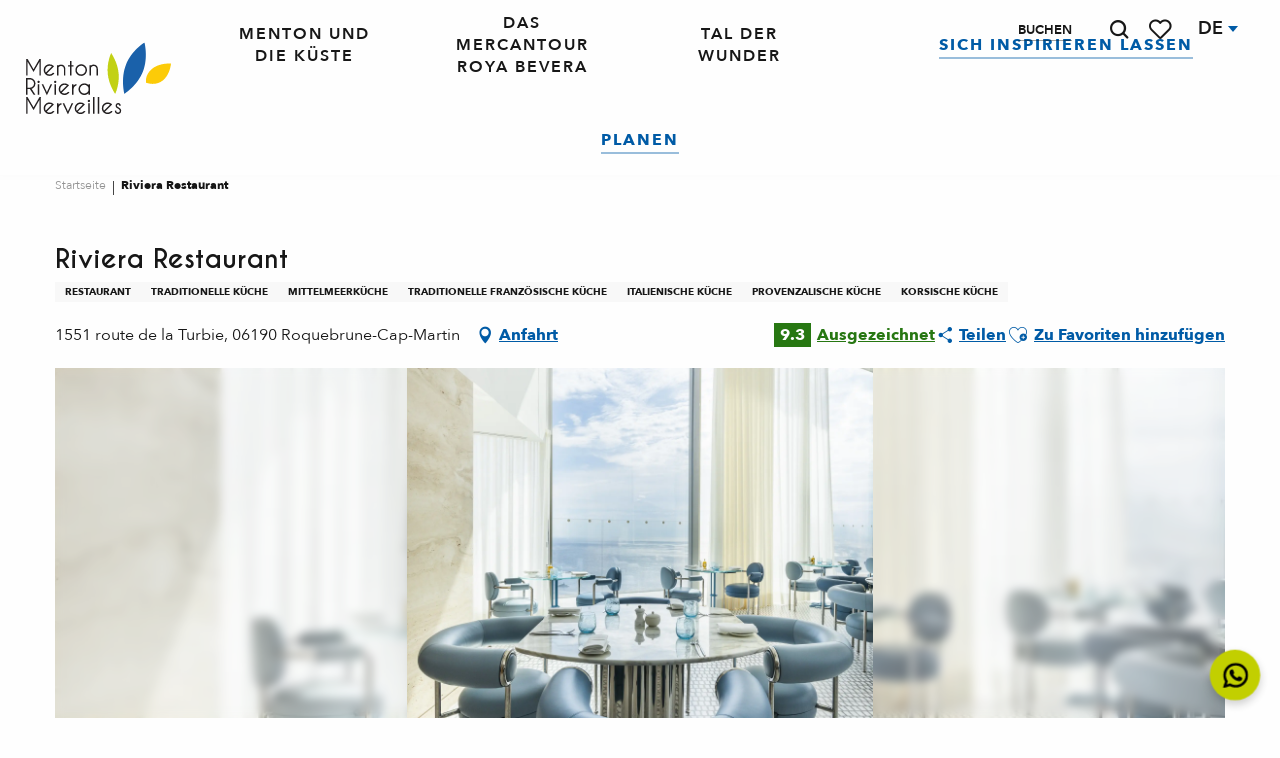

--- FILE ---
content_type: text/html; charset=UTF-8
request_url: https://www.menton-riviera-merveilles.de/angebote/riviera-restaurant-roquebrune-cap-martin-de-3507806/
body_size: 85727
content:
<!doctype html>
<html class="no-js" lang="de-DE"><head><script type="importmap">{"imports":{"jquery":"https:\/\/woody.cloudly.space\/app\/themes\/woody-theme\/src\/lib\/custom\/jquery@3.7.1.min.mjs","highcharts":"https:\/\/woody.cloudly.space\/app\/dist\/menton-riviera-merveilles\/addons\/woody-library\/static\/lib\/highcharts-12.1.2\/code\/es-modules\/masters\/highcharts.src.js","woody_library_filter":"https:\/\/woody.cloudly.space\/app\/dist\/menton-riviera-merveilles\/addons\/woody-library\/js\/filter.3dd4b7bece.js","woody_library_woody_component":"https:\/\/woody.cloudly.space\/app\/dist\/menton-riviera-merveilles\/addons\/woody-library\/js\/modules\/components\/woody-component.f868fc8be0.mjs","woody_library_woody_controller":"https:\/\/woody.cloudly.space\/app\/dist\/menton-riviera-merveilles\/addons\/woody-library\/js\/modules\/controllers\/woody-controller.2db0174bdc.mjs","woody_library_summary_map_manager":"https:\/\/woody.cloudly.space\/app\/dist\/menton-riviera-merveilles\/addons\/woody-library\/js\/modules\/managers\/summary\/summary-map-manager.84afb4d49a.mjs","woody_library_summary_accordion_manager":"https:\/\/woody.cloudly.space\/app\/dist\/menton-riviera-merveilles\/addons\/woody-library\/js\/modules\/managers\/summary\/summary-accordion-manager.9b68213f2a.mjs","woody_library_interactive_svg_component":"https:\/\/woody.cloudly.space\/app\/dist\/menton-riviera-merveilles\/addons\/woody-library\/js\/modules\/components\/interactive-svg\/interactive-svg-component.88c1dab784.mjs","woody_library_card_uniq_component":"https:\/\/woody.cloudly.space\/app\/dist\/menton-riviera-merveilles\/addons\/woody-library\/js\/modules\/components\/card\/card-uniq-component.c74c472f73.mjs","woody_library_card_toggler_component":"https:\/\/woody.cloudly.space\/app\/dist\/menton-riviera-merveilles\/addons\/woody-library\/js\/modules\/components\/card\/card-toggler-component.077fbca673.mjs","woody_library_card_slider_component":"https:\/\/woody.cloudly.space\/app\/dist\/menton-riviera-merveilles\/addons\/woody-library\/js\/modules\/components\/card\/card-slider-component.1fcbe821ee.mjs","woody_library_card_map_slider_component":"https:\/\/woody.cloudly.space\/app\/dist\/menton-riviera-merveilles\/addons\/woody-library\/js\/modules\/components\/card\/card-map-slider-component.mjs","woody_library_card_map_manager":"https:\/\/woody.cloudly.space\/app\/dist\/menton-riviera-merveilles\/addons\/woody-library\/js\/modules\/managers\/card\/card-map-manager.aa96fe0af2.mjs","woody_library_summary_controller":"https:\/\/woody.cloudly.space\/app\/dist\/menton-riviera-merveilles\/addons\/woody-library\/js\/modules\/controllers\/summary\/summary-controller.56dc30afe7.mjs","woody_library_focus_controller":"https:\/\/woody.cloudly.space\/app\/dist\/menton-riviera-merveilles\/addons\/woody-library\/js\/modules\/controllers\/focus\/focus-controller.779736d3ae.mjs","woody_library_focus_map_controller":"https:\/\/woody.cloudly.space\/app\/dist\/menton-riviera-merveilles\/addons\/woody-library\/js\/modules\/controllers\/focus\/focus-map-controller.fa756137c4.mjs","woody_library_focus_svg_controller":"https:\/\/woody.cloudly.space\/app\/dist\/menton-riviera-merveilles\/addons\/woody-library\/js\/modules\/controllers\/focus\/focus-svg-controller.e0e66f5917.mjs","woody_library_get_there_link_component":"https:\/\/woody.cloudly.space\/app\/dist\/menton-riviera-merveilles\/addons\/woody-library\/js\/modules\/components\/get-there\/get-there-link-component.236c7b036d.mjs","woody_library_reveal_component":"https:\/\/woody.cloudly.space\/app\/dist\/menton-riviera-merveilles\/addons\/woody-library\/js\/modules\/components\/reveal\/reveal-component.ae2427d122.mjs","woody_addon_touristicmaps_utils":"https:\/\/woody.cloudly.space\/app\/dist\/menton-riviera-merveilles\/addons\/woody-addon-touristicmaps\/js\/utils\/woody-addon-touristicmaps-utils.7b4d5b3788.mjs","woody_addon_touristicmaps_map_manager":"https:\/\/woody.cloudly.space\/app\/dist\/menton-riviera-merveilles\/addons\/woody-addon-touristicmaps\/js\/managers\/woody-addon-touristicmaps-map-manager.25def4f386.mjs","woody_addon_touristicmaps_map_component":"https:\/\/woody.cloudly.space\/app\/dist\/menton-riviera-merveilles\/addons\/woody-addon-touristicmaps\/js\/components\/woody-addon-touristicmaps-map-component.3be29cb99e.mjs","woody_addon_touristicmaps_map_control":"https:\/\/woody.cloudly.space\/app\/dist\/menton-riviera-merveilles\/addons\/woody-addon-touristicmaps\/js\/controls\/woody-addon-touristicmaps-map-control.3ad63029a2.mjs","woody_addon_touristicmaps_center_france_map_control":"https:\/\/woody.cloudly.space\/app\/dist\/menton-riviera-merveilles\/addons\/woody-addon-touristicmaps\/js\/controls\/woody-addon-touristicmaps-center-france-map-control.bfd154a095.mjs","woody_addon_touristicmaps_search_city_map_control":"https:\/\/woody.cloudly.space\/app\/dist\/menton-riviera-merveilles\/addons\/woody-addon-touristicmaps\/js\/controls\/woody-addon-touristicmaps-search-city-map-control.c837cfe0f5.mjs","woody_scrollytelling_controller":"https:\/\/woody.cloudly.space\/app\/dist\/menton-riviera-merveilles\/addons\/woody-addon-scrollytelling\/js\/controllers\/woody-scrollytelling-controller.b0b3becd69.mjs","woody_scrollytelling_menu_controller":"https:\/\/woody.cloudly.space\/app\/dist\/menton-riviera-merveilles\/addons\/woody-addon-scrollytelling\/js\/controllers\/woody-scrollytelling-menu-controller.50cfce8b7a.mjs","woody_scrollytelling_group_controller":"https:\/\/woody.cloudly.space\/app\/dist\/menton-riviera-merveilles\/addons\/woody-addon-scrollytelling\/js\/controllers\/woody-scrollytelling-group-controller.893fc29d3a.mjs","woody_addon_roadbook_global":"https:\/\/woody.cloudly.space\/app\/dist\/menton-riviera-merveilles\/addons\/woody-addon-roadbook\/js\/woody-addon-roadbook-global.bac59b597b.mjs","woody_addon_roadbook_elements":"https:\/\/woody.cloudly.space\/app\/dist\/menton-riviera-merveilles\/addons\/woody-addon-roadbook\/js\/woody-addon-roadbook-elements.1ebf10e34f.mjs","woody_addon_roadbook_tools":"https:\/\/woody.cloudly.space\/app\/dist\/menton-riviera-merveilles\/addons\/woody-addon-roadbook\/js\/woody-addon-roadbook-tools.4c62973343.mjs","woody_addon_roadbook_feed":"https:\/\/woody.cloudly.space\/app\/dist\/menton-riviera-merveilles\/addons\/woody-addon-roadbook\/js\/woody-addon-roadbook-feed.75f6c0ef11.mjs","woody_addon_roadbook_front":"https:\/\/woody.cloudly.space\/app\/dist\/menton-riviera-merveilles\/addons\/woody-addon-roadbook\/js\/woody-addon-roadbook-front.e97c97cdf2.mjs","woody_addon_roadbook_django":"https:\/\/woody.cloudly.space\/app\/dist\/menton-riviera-merveilles\/addons\/woody-addon-roadbook\/js\/woody-addon-roadbook-django.d8fae5bb70.mjs","woody_roadbook_sheet_list_controller":"https:\/\/woody.cloudly.space\/app\/dist\/menton-riviera-merveilles\/addons\/woody-addon-roadbook\/js\/controllers\/woody-roadbook-sheet-list-controller.a3aea218c2.mjs","woody_roadbook_map_global_controller":"https:\/\/woody.cloudly.space\/app\/dist\/menton-riviera-merveilles\/addons\/woody-addon-roadbook\/js\/controllers\/woody-roadbook-map-global-controller.ca5ca46b9e.mjs","woody_hawwwai_itinerary_elevation_chart_component":"https:\/\/woody.cloudly.space\/app\/dist\/menton-riviera-merveilles\/addons\/woody-addon-hawwwai\/js\/components\/woody-hawwwai-itinerary-elevation-chart-component.1b7e9b6c9a.mjs","woody_hawwwai_itinerary_reveal_controller":"https:\/\/woody.cloudly.space\/app\/dist\/menton-riviera-merveilles\/addons\/woody-addon-hawwwai\/js\/controllers\/woody-hawwwai-itinerary-reveal-controller.2d8a9d49dc.mjs","woody_hawwwai_itinerary_reveal_toggler_controller":"https:\/\/woody.cloudly.space\/app\/dist\/menton-riviera-merveilles\/addons\/woody-addon-hawwwai\/js\/controllers\/woody-hawwwai-itinerary-reveal-toggler-controller.26149551a6.mjs","woody_hawwwai_itinerary_pois_controller":"https:\/\/woody.cloudly.space\/app\/dist\/menton-riviera-merveilles\/addons\/woody-addon-hawwwai\/js\/controllers\/woody-hawwwai-itinerary-pois-controller.2dce389938.mjs","woody_lib_utils":"https:\/\/woody.cloudly.space\/app\/dist\/menton-riviera-merveilles\/addons\/woody-lib-utils\/js\/woody-lib-utils.93266841fa.mjs","woody_addon_search_engine_component":"https:\/\/woody.cloudly.space\/app\/dist\/menton-riviera-merveilles\/addons\/woody-addon-search\/js\/components\/woody-addon-search-engine-component.dc802f6a63.mjs","woody_addon_search_main":"https:\/\/woody.cloudly.space\/app\/dist\/menton-riviera-merveilles\/addons\/woody-addon-search\/js\/woody-addon-search-main.6ea2fe98ba.mjs","woody_addon_search_engine_input_component":"https:\/\/woody.cloudly.space\/app\/dist\/menton-riviera-merveilles\/addons\/woody-addon-search\/js\/components\/woody-addon-search-engine-input-component.1e6a90e877.mjs","woody_addon_search_engine_input_dropdown_component":"https:\/\/woody.cloudly.space\/app\/dist\/menton-riviera-merveilles\/addons\/woody-addon-search\/js\/components\/woody-addon-search-engine-input-dropdown-component.c7e89a83ab.mjs","woody_addon_search_engine_filters_component":"https:\/\/woody.cloudly.space\/app\/dist\/menton-riviera-merveilles\/addons\/woody-addon-search\/js\/components\/woody-addon-search-engine-filters-component.cc5fa80115.mjs","woody_addon_search_engine_results_component":"https:\/\/woody.cloudly.space\/app\/dist\/menton-riviera-merveilles\/addons\/woody-addon-search\/js\/components\/woody-addon-search-engine-results-component.7fe4b9df50.mjs","woody_addon_search_data_controller":"https:\/\/woody.cloudly.space\/app\/dist\/menton-riviera-merveilles\/addons\/woody-addon-search\/js\/controllers\/woody-addon-search-data-controller.a95f731a76.mjs","fuse.js":"https:\/\/woody.cloudly.space\/app\/dist\/menton-riviera-merveilles\/addons\/woody-addon-search\/static\/js\/fuse-v6.4.1\/fuse.esm.min.js","woody_addon_devtools_main":"https:\/\/woody.cloudly.space\/app\/dist\/menton-riviera-merveilles\/addons\/woody-addon-devtools\/js\/woody-addon-devtools-main.5ef617cfdb.mjs","woody_addon_devtools_tools":"https:\/\/woody.cloudly.space\/app\/dist\/menton-riviera-merveilles\/addons\/woody-addon-devtools\/js\/woody-addon-devtools-tools.54d58a68c5.mjs","woody_addon_devtools_color_palette":"https:\/\/woody.cloudly.space\/app\/dist\/menton-riviera-merveilles\/addons\/woody-addon-devtools\/js\/woody-addon-devtools-color-palette.a8a41da40b.mjs","woody_addon_devtools_style_shift":"https:\/\/woody.cloudly.space\/app\/dist\/menton-riviera-merveilles\/addons\/woody-addon-devtools\/js\/woody-addon-devtools-style-shift.c4f6081742.mjs","woody_addon_devtools_fake_touristic_sheet":"https:\/\/woody.cloudly.space\/app\/dist\/menton-riviera-merveilles\/addons\/woody-addon-devtools\/js\/woody-addon-devtools-fake-touristic-sheet.2cb516cd17.mjs","woody_addon_circuits_component":"https:\/\/woody.cloudly.space\/app\/dist\/menton-riviera-merveilles\/addons\/woody-addon-circuits\/js\/components\/woody-addon-circuits-component.4a6e8f9880.mjs","woody_addon_circuits_day_component":"https:\/\/woody.cloudly.space\/app\/dist\/menton-riviera-merveilles\/addons\/woody-addon-circuits\/js\/components\/woody-addon-circuits-day-component.1b03859ec2.mjs","woody_addon_circuits_day_map_manager":"https:\/\/woody.cloudly.space\/app\/dist\/menton-riviera-merveilles\/addons\/woody-addon-circuits\/js\/managers\/woody-addon-circuits-day-map-manager.b4b2246a61.mjs","woody_addon_campaigns_blocks":"https:\/\/woody.cloudly.space\/app\/dist\/menton-riviera-merveilles\/addons\/woody-addon-claims\/js\/woody-addon-campaigns-blocks.cd7b0fdfb1.mjs","woody_addon_claims_blocks":"https:\/\/woody.cloudly.space\/app\/dist\/menton-riviera-merveilles\/addons\/woody-addon-claims\/js\/woody-addon-claims-blocks.d6b0ec349c.mjs","woody_addon_favorites_tools":"https:\/\/woody.cloudly.space\/app\/dist\/menton-riviera-merveilles\/addons\/woody-addon-favorites\/js\/woody-addon-favorites-tools.493a0ea33a.mjs","woody_addon_favorites_btn":"https:\/\/woody.cloudly.space\/app\/dist\/menton-riviera-merveilles\/addons\/woody-addon-favorites\/js\/woody-addon-favorites-btn.371d024552.mjs","woody_addon_favorites_cart":"https:\/\/woody.cloudly.space\/app\/dist\/menton-riviera-merveilles\/addons\/woody-addon-favorites\/js\/woody-addon-favorites-cart.76fc575ef3.mjs","woody_addon_favorites_sections":"https:\/\/woody.cloudly.space\/app\/dist\/menton-riviera-merveilles\/addons\/woody-addon-favorites\/js\/woody-addon-favorites-sections.3c8fc8f133.mjs"}}</script><title>Riviera Restaurant (Roquebrune-Cap-Martin) | Fremdenverkehrsamt Menton, Riviera &amp; Merveilles</title><script>window.globals={"ancestors":{"chapter1":"Offres SIT","chapter2":"RES - Riviera Restaurant (Roquebrune-Cap-Martin) 3507806","chapter3":null},"current_lang":"de","current_locale":"de","current_locale_region":"de_DE","env":"prod","languages":["fr","en","it","de"],"post_id":36412,"post_image":"https:\/\/api.cloudly.space\/resize\/crop\/1200\/627\/60\/aHR0cHM6Ly9zdGF0aWMuYXBpZGFlLXRvdXJpc21lLmNvbS9maWxlc3RvcmUvb2JqZXRzLXRvdXJpc3RpcXVlcy9pbWFnZXMvMTUwLzI3LzEyNTg5OTc0LmpwZw==\/image.jpg","post_title":"RES - Riviera Restaurant (Roquebrune-Cap-Martin) 3507806","post_type":"touristic_sheet","post_modified":"2026-01-21 03:43:10+01:00","sheet_id":3507806,"site_key":"menton-riviera-merveilles","tags":{"places":[],"seasons":[],"themes":[],"targets":[]},"woody_options_pages":{"search_url":33811,"weather_url":0,"favorites_url":33807},"search":{"api":{"uri":"https:\/\/api.tourism-system.com\/v2\/woody\/search\/de\/v2","args":{"size":15,"threshold":0.5}}},"tmaps":{"url_api":"https:\/\/api.touristicmaps.com\/lib\/mod.mjs","url_api_lazy":"https:\/\/api.touristicmaps.com\/lib\/lazy.mjs"},"hawwwai":{"sheet_options":{"nearby_distance_max":5000}}}</script><script>(function(e){e.eskalad=e.eskalad?e.eskalad:[],e.eskalad.product="woody",e.eskalad.site_key=e.globals.site_key!==void 0?e.globals.site_key:"empty",e.eskalad.timestamp=l("eskalad_timestamp"),e.eskalad.timestamp==null&&(e.eskalad.timestamp=Math.floor(Date.now()/1e3),s("eskalad_timestamp",e.eskalad.timestamp)),e.eskalad.cid=l("eskalad_cid"),e.eskalad.cid==null&&e.eskalad.timestamp!==void 0&&(e.eskalad.cid=e.eskalad.timestamp,c()),e.eskalad.ga_consent=!0;function c(){e.eskalad.cid.toString().search("\\.")<=0&&fetch("/api/clientid").then(a=>a.json()).then(a=>{a.cid!==void 0&&(e.eskalad.cid=a.cid+"."+e.eskalad.cid,s("eskalad_cid",e.eskalad.cid))}).catch(function(a){console.error("Eskalad fetch: "+a.message)})}function l(a){if(e.localStorage!==void 0&&e.localStorage)try{let t=e.localStorage.getItem(a);return t=t==null||isNaN(t)||t==null||t==""?void 0:t,t}catch(t){console.error(["[ESKALAD]",t])}}function s(a,t){if(e.localStorage!==void 0&&e.localStorage)try{e.localStorage.removeItem(a),e.localStorage.setItem(a,t)}catch(d){console.error(["[ESKALAD]",d])}}})(window);
</script><script>document.addEventListener("DOMContentLoaded",function(){document.querySelectorAll("a[href='#consentframework'],a[href='#cmp']").forEach(function(e){e.removeAttribute("target");e.setAttribute("href","javascript:window.Sddan.cmp.displayUI();")})});</script><link rel="preconnect" href="https://cache.consentframework.com" crossorigin><link rel="preconnect" href="https://choices.consentframework.com" crossorigin><link rel="preconnect" href="https://fonts.gstatic.com" crossorigin><link rel="preconnect" href="https://fonts.googleapis.com" crossorigin><link rel="preconnect" href="https://www.googletagmanager.com" crossorigin><link rel="preconnect" href="https://woody.cloudly.space" crossorigin><link rel="preconnect" href="https://api.cloudly.space" crossorigin><script>window.dataLayer=window.dataLayer?window.dataLayer:[];window.dataLayer.push({"event":"globals","data":{"env":"prod","site_key":"menton-riviera-merveilles","page":{"id_page":36412,"name":"RES &#8211; Riviera Restaurant (Roquebrune-Cap-Martin) #3507806","page_type":"touristic_sheet","tags":{"places":[],"seasons":[],"themes":[],"targets":[]}},"lang":"de","rdbk":{"enable":false},"sheet":{"id_sheet":3507806,"id_sit":"sitra2i-MENTON-RIVIERA-MERVEILLES6032359","id_reservation":null,"name":"Riviera Restaurant - Roquebrune-Cap-Martin","type":"Restauration","bordereau":"RES","city":"Roquebrune-Cap-Martin"}}});</script><script>(function(w,d,s,l,i) { w[l]=w[l]||[]; w[l].push({ 'gtm.start': new Date().getTime(),event: 'gtm.js' }); var f=d.getElementsByTagName(s)[0], j=d.createElement(s),dl=l!='dataLayer'? '&l='+l:''; j.async=true; j.src='https://www.googletagmanager.com/gtm.js?id='+i+dl; f.parentNode.insertBefore(j,f); })(window,document,'script','dataLayer','GTM-KW3VBSG');</script><link rel="canonical" href="https://www.menton-riviera-merveilles.de/angebote/riviera-restaurant-roquebrune-cap-martin-de-3507806/"/><meta charset="UTF-8"/><meta http-equiv="X-UA-Compatible" content="IE=edge"/><meta name="generator" content="Raccourci Agency - WP"/><meta name="viewport" content="width=device-width,initial-scale=1"/><meta name="robots" content="max-snippet:-1, max-image-preview:large, max-video-preview:-1"/><meta property="og:type" content="website"/><meta property="og:url" content="https://www.menton-riviera-merveilles.de/angebote/riviera-restaurant-roquebrune-cap-martin-de-3507806/"/><meta name="twitter:card" content="summary"/><meta property="og:site_name" content="Fremdenverkehrsamt Menton, Riviera &amp; Merveilles"/><meta property="og:locale" content="de_DE"/><meta property="og:locale:alternate" content="fr_FR"/><meta property="og:locale:alternate" content="en_GB"/><meta property="og:locale:alternate" content="it_IT"/><meta name="description" property="og:description" content="Mit einem atemberaubenden Blick auf die mediterrane Riviera entdecken Sie Spezialitäten aus der Provence, Korsika und Ligurien, die mit einem zeitgenössischen Touch aufgewertet werden."/><meta property="og:title" content="Riviera Restaurant - Roquebrune-Cap-Martin"/><meta name="twitter:title" content="Riviera Restaurant - Roquebrune-Cap-Martin"/><meta name="twitter:description" content="Mit einem atemberaubenden Blick auf die mediterrane Riviera entdecken Sie Spezialitäten aus der Provence, Korsika und Ligurien, die mit einem zeitgenössischen Touch aufgewertet werden."/><meta name="format-detection" content="telephone=no"/><meta property="og:image" content="https://api.cloudly.space/resize/crop/1200/627/60/aHR0cHM6Ly9zdGF0aWMuYXBpZGFlLXRvdXJpc21lLmNvbS9maWxlc3RvcmUvb2JqZXRzLXRvdXJpc3RpcXVlcy9pbWFnZXMvMTUwLzI3LzEyNTg5OTc0LmpwZw==/image.jpg"/><meta name="twitter:image" content="https://api.cloudly.space/resize/crop/1024/512/60/aHR0cHM6Ly9zdGF0aWMuYXBpZGFlLXRvdXJpc21lLmNvbS9maWxlc3RvcmUvb2JqZXRzLXRvdXJpc3RpcXVlcy9pbWFnZXMvMTUwLzI3LzEyNTg5OTc0LmpwZw==/image.jpg"/><meta name="thumbnail" content="https://api.cloudly.space/resize/crop/1200/1200/60/aHR0cHM6Ly9zdGF0aWMuYXBpZGFlLXRvdXJpc21lLmNvbS9maWxlc3RvcmUvb2JqZXRzLXRvdXJpc3RpcXVlcy9pbWFnZXMvMTUwLzI3LzEyNTg5OTc0LmpwZw==/image.jpg"/><script type="application/ld+json" class="woody-schema-graph">{"@context":"https:\/\/schema.org","@graph":[{"@type":"WebSite","url":"https:\/\/www.menton-riviera-merveilles.de","name":"Fremdenverkehrsamt Menton, Riviera &amp; Merveilles","description":"Vom Mittelmeer bis zu den Gipfeln des Mercantour, die Roya und die B\u00e9v\u00e9ra hinauf, ist Menton, Riviera &amp; Merveilles ein Konzentrat an Wundern, die es zu besichtigen gilt.","potentialAction":[{"@type":"SearchAction","target":"https:\/\/www.menton-riviera-merveilles.de\/suche\/?query={search_term_string}","query-input":"required name=search_term_string"}]},{"@type":"WebPage","url":"https:\/\/www.menton-riviera-merveilles.de\/angebote\/riviera-restaurant-roquebrune-cap-martin-de-3507806\/","headline":"RES \u2013 Riviera Restaurant (Roquebrune-Cap-Martin) #3507806 | Fremdenverkehrsamt Menton, Riviera &amp; Merveilles","inLanguage":"de","datePublished":"2026-01-21 02:43:09","dateModified":"2026-01-21 02:43:10","description":"Mit einem atemberaubenden Blick auf die mediterrane Riviera entdecken Sie Spezialit\u00e4ten aus der Provence, Korsika und Ligurien, die mit einem zeitgen\u00f6ssischen Touch aufgewertet werden."},{"@type":"Restaurant","name":"Riviera Restaurant","description":"Mit einem atemberaubenden Blick auf die mediterrane Riviera entdecken Sie Spezialit\u00e4ten aus der Provence, Korsika und Ligurien, die mit einem zeitgen\u00f6ssischen Touch aufgewertet werden.","url":"https:\/\/www.menton-riviera-merveilles.de\/angebote\/riviera-restaurant-roquebrune-cap-martin-de-3507806\/","geo":{"@type":"GeoCoordinates","latitude":"43.756665","longitude":"7.444347"},"address":{"@type":"PostalAddress","streetAddress":"1551 route de la Turbie","addressLocality":"Roquebrune-Cap-Martin","postalCode":"06190","addressCountry":"FRANCE"},"location":{"@type":"Place","name":"Adresse","address":{"@type":"PostalAddress","streetAddress":"1551 route de la Turbie","addressLocality":"Roquebrune-Cap-Martin","postalCode":"06190","addressCountry":"FRANCE"},"geo":{"@type":"GeoCoordinates","latitude":"43.756665","longitude":"7.444347"}},"aggregateRating":{"@type":"AggregateRating","ratingValue":9.3,"ratingCount":1596,"bestRating":10},"paymentAccepted":"Kreditkarte, Bar","telephone":["04 93 37 22 45"],"image":["https:\/\/static.apidae-tourisme.com\/filestore\/objets-touristiques\/images\/150\/27\/12589974.jpg"]}]}</script><style>img:is([sizes="auto" i], [sizes^="auto," i]) { contain-intrinsic-size: 3000px 1500px }</style><link rel="alternate" href="https://www.menton-riviera-merveilles.fr/offres/riviera-restaurant-roquebrune-cap-martin-fr-3507806/" hreflang="fr" /><link rel="alternate" href="https://www.menton-riviera-merveilles.co.uk/offers/riviera-restaurant-roquebrune-cap-martin-en-3507806/" hreflang="en" /><link rel="alternate" href="https://www.menton-riviera-merveilles.it/offerte/riviera-restaurant-roquebrune-cap-martin-it-3507806/" hreflang="it" /><link rel="alternate" href="https://www.menton-riviera-merveilles.de/angebote/riviera-restaurant-roquebrune-cap-martin-de-3507806/" hreflang="de" /><script>
window._wpemojiSettings = {"baseUrl":"https:\/\/s.w.org\/images\/core\/emoji\/16.0.1\/72x72\/","ext":".png","svgUrl":"https:\/\/s.w.org\/images\/core\/emoji\/16.0.1\/svg\/","svgExt":".svg","source":{"concatemoji":"https:\/\/www.menton-riviera-merveilles.de\/wp\/wp-includes\/js\/wp-emoji-release.min.js?ver=6.8.2"}};
/*! This file is auto-generated */
!function(s,n){var o,i,e;function c(e){try{var t={supportTests:e,timestamp:(new Date).valueOf()};sessionStorage.setItem(o,JSON.stringify(t))}catch(e){}}function p(e,t,n){e.clearRect(0,0,e.canvas.width,e.canvas.height),e.fillText(t,0,0);var t=new Uint32Array(e.getImageData(0,0,e.canvas.width,e.canvas.height).data),a=(e.clearRect(0,0,e.canvas.width,e.canvas.height),e.fillText(n,0,0),new Uint32Array(e.getImageData(0,0,e.canvas.width,e.canvas.height).data));return t.every(function(e,t){return e===a[t]})}function u(e,t){e.clearRect(0,0,e.canvas.width,e.canvas.height),e.fillText(t,0,0);for(var n=e.getImageData(16,16,1,1),a=0;a<n.data.length;a++)if(0!==n.data[a])return!1;return!0}function f(e,t,n,a){switch(t){case"flag":return n(e,"\ud83c\udff3\ufe0f\u200d\u26a7\ufe0f","\ud83c\udff3\ufe0f\u200b\u26a7\ufe0f")?!1:!n(e,"\ud83c\udde8\ud83c\uddf6","\ud83c\udde8\u200b\ud83c\uddf6")&&!n(e,"\ud83c\udff4\udb40\udc67\udb40\udc62\udb40\udc65\udb40\udc6e\udb40\udc67\udb40\udc7f","\ud83c\udff4\u200b\udb40\udc67\u200b\udb40\udc62\u200b\udb40\udc65\u200b\udb40\udc6e\u200b\udb40\udc67\u200b\udb40\udc7f");case"emoji":return!a(e,"\ud83e\udedf")}return!1}function g(e,t,n,a){var r="undefined"!=typeof WorkerGlobalScope&&self instanceof WorkerGlobalScope?new OffscreenCanvas(300,150):s.createElement("canvas"),o=r.getContext("2d",{willReadFrequently:!0}),i=(o.textBaseline="top",o.font="600 32px Arial",{});return e.forEach(function(e){i[e]=t(o,e,n,a)}),i}function t(e){var t=s.createElement("script");t.src=e,t.defer=!0,s.head.appendChild(t)}"undefined"!=typeof Promise&&(o="wpEmojiSettingsSupports",i=["flag","emoji"],n.supports={everything:!0,everythingExceptFlag:!0},e=new Promise(function(e){s.addEventListener("DOMContentLoaded",e,{once:!0})}),new Promise(function(t){var n=function(){try{var e=JSON.parse(sessionStorage.getItem(o));if("object"==typeof e&&"number"==typeof e.timestamp&&(new Date).valueOf()<e.timestamp+604800&&"object"==typeof e.supportTests)return e.supportTests}catch(e){}return null}();if(!n){if("undefined"!=typeof Worker&&"undefined"!=typeof OffscreenCanvas&&"undefined"!=typeof URL&&URL.createObjectURL&&"undefined"!=typeof Blob)try{var e="postMessage("+g.toString()+"("+[JSON.stringify(i),f.toString(),p.toString(),u.toString()].join(",")+"));",a=new Blob([e],{type:"text/javascript"}),r=new Worker(URL.createObjectURL(a),{name:"wpTestEmojiSupports"});return void(r.onmessage=function(e){c(n=e.data),r.terminate(),t(n)})}catch(e){}c(n=g(i,f,p,u))}t(n)}).then(function(e){for(var t in e)n.supports[t]=e[t],n.supports.everything=n.supports.everything&&n.supports[t],"flag"!==t&&(n.supports.everythingExceptFlag=n.supports.everythingExceptFlag&&n.supports[t]);n.supports.everythingExceptFlag=n.supports.everythingExceptFlag&&!n.supports.flag,n.DOMReady=!1,n.readyCallback=function(){n.DOMReady=!0}}).then(function(){return e}).then(function(){var e;n.supports.everything||(n.readyCallback(),(e=n.source||{}).concatemoji?t(e.concatemoji):e.wpemoji&&e.twemoji&&(t(e.twemoji),t(e.wpemoji)))}))}((window,document),window._wpemojiSettings);
</script><link rel='preload' as='style' onload='this.onload=null;this.rel="stylesheet"' id='addon-search-stylesheet-css' href='https://woody.cloudly.space/app/dist/menton-riviera-merveilles/addons/woody-addon-search/css/woody-addon-search.3c0e3d2c84.css?ver=3.1.29' media='screen' /><noscript><link rel='stylesheet' id='addon-search-stylesheet-css' href='https://woody.cloudly.space/app/dist/menton-riviera-merveilles/addons/woody-addon-search/css/woody-addon-search.3c0e3d2c84.css?ver=3.1.29' media='screen' /></noscript><link rel='preload' as='style' onload='this.onload=null;this.rel="stylesheet"' id='addon-touristicmaps-stylesheet-css' href='https://woody.cloudly.space/app/dist/menton-riviera-merveilles/addons/woody-addon-touristicmaps/css/woody-addon-touristicmaps.42aea2a6d2.css?ver=2.0.19' media='all' /><noscript><link rel='stylesheet' id='addon-touristicmaps-stylesheet-css' href='https://woody.cloudly.space/app/dist/menton-riviera-merveilles/addons/woody-addon-touristicmaps/css/woody-addon-touristicmaps.42aea2a6d2.css?ver=2.0.19' media='all' /></noscript><link rel='preload' as='style' onload='this.onload=null;this.rel="stylesheet"' id='addon-scrollytelling-stylesheet-css' href='https://woody.cloudly.space/app/dist/menton-riviera-merveilles/addons/woody-addon-scrollytelling/css/woody-addon-scrollytelling.ee9d3e51fb.css?ver=1.0.32' media='all' /><noscript><link rel='stylesheet' id='addon-scrollytelling-stylesheet-css' href='https://woody.cloudly.space/app/dist/menton-riviera-merveilles/addons/woody-addon-scrollytelling/css/woody-addon-scrollytelling.ee9d3e51fb.css?ver=1.0.32' media='all' /></noscript><link rel='preload' as='style' onload='this.onload=null;this.rel="stylesheet"' id='addon-hawwwai-stylesheet-css' href='https://woody.cloudly.space/app/dist/menton-riviera-merveilles/addons/woody-addon-hawwwai/css/front/woody-addon-hawwwai.ebf78ef83d.css?ver=3.4.99' media='all' /><noscript><link rel='stylesheet' id='addon-hawwwai-stylesheet-css' href='https://woody.cloudly.space/app/dist/menton-riviera-merveilles/addons/woody-addon-hawwwai/css/front/woody-addon-hawwwai.ebf78ef83d.css?ver=3.4.99' media='all' /></noscript><link rel='preload' as='style' onload='this.onload=null;this.rel="stylesheet"' id='addon-hawwwai-stylesheet-iti-css' href='https://woody.cloudly.space/app/dist/menton-riviera-merveilles/addons/woody-addon-hawwwai/css/front/woody-addon-hawwwai-iti.551a3c1b6d.css?ver=3.4.99' media='all' /><noscript><link rel='stylesheet' id='addon-hawwwai-stylesheet-iti-css' href='https://woody.cloudly.space/app/dist/menton-riviera-merveilles/addons/woody-addon-hawwwai/css/front/woody-addon-hawwwai-iti.551a3c1b6d.css?ver=3.4.99' media='all' /></noscript><link rel='preload' as='style' onload='this.onload=null;this.rel="stylesheet"' id='addon-campaigns-stylesheet-css' href='https://woody.cloudly.space/app/dist/menton-riviera-merveilles/addons/woody-addon-claims/css/woody-addon-campaigns.1a1f82fdef.css' media='all' /><noscript><link rel='stylesheet' id='addon-campaigns-stylesheet-css' href='https://woody.cloudly.space/app/dist/menton-riviera-merveilles/addons/woody-addon-claims/css/woody-addon-campaigns.1a1f82fdef.css' media='all' /></noscript><link rel='stylesheet' id='swiper-style-main-css' href='https://woody.cloudly.space/app/dist/menton-riviera-merveilles/static/swiper/swiper-bundle.css' media='screen' /><link rel='stylesheet' id='main-stylesheet-chunk-0-css' href='https://woody.cloudly.space/app/dist/menton-riviera-merveilles/css/main_chunk_1.967379e17a.css' media='screen' /><link rel='stylesheet' id='main-stylesheet-chunk-1-css' href='https://woody.cloudly.space/app/dist/menton-riviera-merveilles/css/main_chunk_2.38a50b4ad2.css' media='screen' /><link rel='stylesheet' id='main-stylesheet-chunk-2-css' href='https://woody.cloudly.space/app/dist/menton-riviera-merveilles/css/main_chunk_3.9be0448c7a.css' media='screen' /><link rel='preload' as='style' onload='this.onload=null;this.rel="stylesheet"' id='wicon-stylesheet-css' href='https://woody.cloudly.space/app/dist/menton-riviera-merveilles/css/wicon.9aea99339b.css' media='screen' /><noscript><link rel='stylesheet' id='wicon-stylesheet-css' href='https://woody.cloudly.space/app/dist/menton-riviera-merveilles/css/wicon.9aea99339b.css' media='screen' /></noscript><link rel='stylesheet' id='print-stylesheet-css' href='https://woody.cloudly.space/app/dist/menton-riviera-merveilles/css/print.f6f47df82d.css' media='print' /><script defer src="https://woody.cloudly.space/app/dist/menton-riviera-merveilles/addons/woody-addon-search/js/woody-addon-search.3155b7e4dc.js?ver=3.1.29" id="addon-search-javascripts-js"></script><script defer src="https://woody.cloudly.space/app/themes/woody-theme/src/js/static/obf.min.js?ver=2.3.159" id="obf-js"></script><script defer src="https://woody.cloudly.space/app/dist/menton-riviera-merveilles/addons/woody-addon-eskalad/js/events/eskalad.c2bde38840.js?ver=6.3.3" id="woody-addon-eskalad-js"></script><script defer src="https://woody.cloudly.space/app/dist/menton-riviera-merveilles/addons/woody-addon-eskalad/js/events/eskalad-page.5d2af865c3.js?ver=6.3.3" id="woody-addon-eskalad-page-js"></script><script id="jquery-js-before">
window.siteConfig = {"site_key":"menton-riviera-merveilles","login":"public_menton-riviera-merveilles_website","password":"b37f95578c0d3236dba2ad40ad1dcde6","token":"ZTNlZTFmYTYwOGQ0OkZVWUhDVmdGUGx0VlZoQmJDeDRYREVjUEJFUlJGUWxSRjBVQURGMEtCRVZ2VHdGV0Zsb1JBQT09OkJ3QlNBd2hUVkFFSVcxUlFWZ0ZXVTFVRUFBUlJYRkFFQkZkVUFWSUNCQUE9","mapProviderKeys":{"otmKey":"16ac9246ab905f63c8c8985fa1f98469a37824b3cdf603e3c3b0e2740ab0da3e","gmKey":"AIzaSyB8Fozhi1FKU8oWYJROw8_FgOCbn3wdrhs"},"api_url":"https:\/\/api.tourism-system.com","api_render_url":"https:\/\/api.tourism-system.com","current_lang":"de","current_season":null,"languages":["fr","en","it","de"],"pll_options":{"browser":0,"rewrite":1,"hide_default":0,"force_lang":3,"redirect_lang":0,"media_support":1,"uninstall":0,"sync":["taxonomies"],"post_types":["touristic_sheet","short_link","woody_topic","tourtrip_step","woody_rdbk_leaflets","woody_rdbk_feeds","testimony","profile"],"taxonomies":["themes","places","seasons","targets","expression_category","profile_category","leaflet_category","visitor_category","accommodation_category","mobility_category","channel_category","trip_duration"],"domains":{"fr":"https:\/\/www.menton-riviera-merveilles.fr","en":"https:\/\/www.menton-riviera-merveilles.co.uk","it":"https:\/\/www.menton-riviera-merveilles.it","de":"https:\/\/www.menton-riviera-merveilles.de"},"version":"3.5.4","first_activation":1613463784,"media":{"duplicate":0},"default_lang":"fr","previous_version":"3.5.3"}};
window.useLeafletLibrary=1;window.DrupalAngularConfig=window.DrupalAngularConfig || {};window.DrupalAngularConfig.mapProviderKeys={"otmKey":"16ac9246ab905f63c8c8985fa1f98469a37824b3cdf603e3c3b0e2740ab0da3e","gmKey":"AIzaSyB8Fozhi1FKU8oWYJROw8_FgOCbn3wdrhs"};
</script><script type="module" src="https://woody.cloudly.space/app/themes/woody-theme/src/lib/custom/jquery@3.7.1.min.mjs" id="jquery-js"></script><script defer src="https://woody.cloudly.space/app/themes/woody-theme/src/lib/custom/moment-with-locales@2.22.2.min.js" id="jsdelivr_moment-js"></script><script id="woody-addon-hawwwai-sheet-js-extra">
var __hw = {"SECTIONS.TOURISM.SHEET.PERIODS.TODAY":"Heute","SECTIONS.TOURISM.SHEET.PERIODS.HAPPENING":"Happening","SECTIONS.TOURISM.SHEET.PERIODS.ENDED":"Fertig","SECTIONS.TOURISM.SHEET.PERIODS.ENDED_FOR_TODAY":"Fertig f\u00fcr heute","SECTIONS.TOURISM.SHEET.PERIODS.FROM_TODAY":"Ab heute","SECTIONS.TOURISM.SHEET.PERIODS.FROM":"vom","SECTIONS.TOURISM.SHEET.PERIODS.UNTIL_TODAY":"bis heute","SECTIONS.TOURISM.SHEET.PERIODS.TO":"bis","SECTIONS.TOURISM.SHEET.PERIODS.UNTIL":"bis zum","SECTIONS.TOURISM.SHEET.PERIODS.UNTIL_LONG":"bis zum","SECTIONS.TOURISM.SHEET.PERIODS.ON":"der","SECTIONS.TOURISM.SHEET.PERIODS.OPENED":"Ge\u00f6ffnet","SECTIONS.TOURISM.SHEET.PERIODS.CLOSED":"Geschlossen","SECTIONS.TOURISM.SHEET.PERIODS.CLOSEDFORTODAY":"Geschlossen f\u00fcr heute","SECTIONS.TOURISM.SHEET.PERIODS.UNDEFINED":"Keine \u00d6ffnungszeiten hinterlegt","SECTIONS.TOURISM.SHEET.PERIODS.NOW":"Jetzt","GLOBAL.TIMES.TO":"To"};
</script><script type="module" src="https://woody.cloudly.space/app/dist/menton-riviera-merveilles/addons/woody-addon-hawwwai/js/woody-addon-hawwwai-sheet.0c65dc8bba.mjs?ver=3.4.99" id="woody-addon-hawwwai-sheet-js"></script><script defer src="https://woody.cloudly.space/app/dist/menton-riviera-merveilles/static/swiper/swiper-bundle.min.js?ver=12.0.2" id="jsdelivr_swiper-js"></script><script type="module" src="https://woody.cloudly.space/app/dist/menton-riviera-merveilles/addons/woody-addon-claims/js/woody-addon-claims.094619d2c3.mjs" id="addon-claims-javascripts-js"></script><script type="module" src="https://woody.cloudly.space/app/dist/menton-riviera-merveilles/addons/woody-addon-favorites/js/woody-addon-favorites.c46dfed72b.mjs" id="addon-favorites-javascripts-js"></script><script defer src="https://woody.cloudly.space/app/themes/woody-theme/src/lib/npm/flatpickr/dist/flatpickr.min.js?ver=4.5.7" id="jsdelivr_flatpickr-js"></script><script defer src="https://woody.cloudly.space/app/themes/woody-theme/src/lib/npm/flatpickr/dist/l10n/de.js?ver=4.5.7" id="jsdelivr_flatpickr_l10n-js"></script><script defer src="https://woody.cloudly.space/app/themes/woody-theme/src/lib/custom/nouislider@10.1.0.min.js" id="jsdelivr_nouislider-js"></script><script defer src="https://woody.cloudly.space/app/themes/woody-theme/src/lib/custom/lazysizes@4.1.2.min.js" id="jsdelivr_lazysizes-js"></script><script defer src="https://woody.cloudly.space/app/themes/woody-theme/src/lib/custom/moment-timezone-with-data.min.js" id="jsdelivr_moment_tz-js"></script><script defer src="https://woody.cloudly.space/app/themes/woody-theme/src/lib/custom/js.cookie@2.2.1.min.js" id="jsdelivr_jscookie-js"></script><script defer src="https://woody.cloudly.space/app/themes/woody-theme/src/lib/custom/rellax@1.10.1.min.js" id="jsdelivr_rellax-js"></script><script defer src="https://woody.cloudly.space/app/themes/woody-theme/src/lib/custom/iframeResizer@4.3.7.min.js?ver=4.3.7" id="jsdelivr_iframeresizer-js"></script><script defer src="https://woody.cloudly.space/app/themes/woody-theme/src/lib/npm/plyr/dist/plyr.min.js?ver=3.6.8" id="jsdelivr_plyr-js"></script><script defer src="https://woody.cloudly.space/wp/wp-includes/js/dist/hooks.min.js?ver=4d63a3d491d11ffd8ac6" id="wp-hooks-js"></script><script defer src="https://woody.cloudly.space/wp/wp-includes/js/dist/i18n.min.js?ver=5e580eb46a90c2b997e6" id="wp-i18n-js"></script><script defer src="https://woody.cloudly.space/app/themes/woody-theme/src/js/static/i18n-ltr.min.js?ver=2.3.159" id="wp-i18n-ltr-js"></script><script id="main-modules-js-extra">
var WoodyMainJsModules = {"jquery":{"path":"https:\/\/www.menton-riviera-merveilles.de\/app\/themes\/woody-theme\/src\/lib\/custom\/jquery@3.7.1.min.mjs"},"highcharts":{"path":"https:\/\/www.menton-riviera-merveilles.de\/app\/dist\/menton-riviera-merveilles\/addons\/woody-library\/static\/lib\/highcharts-12.1.2\/code\/es-modules\/masters\/highcharts.src.js"},"woody_library_filter":{"path":"https:\/\/www.menton-riviera-merveilles.de\/app\/dist\/menton-riviera-merveilles\/addons\/woody-library\/js\/filter.3dd4b7bece.js"},"woody_library_woody_component":{"path":"https:\/\/www.menton-riviera-merveilles.de\/app\/dist\/menton-riviera-merveilles\/addons\/woody-library\/js\/modules\/components\/woody-component.f868fc8be0.mjs"},"woody_library_woody_controller":{"path":"https:\/\/www.menton-riviera-merveilles.de\/app\/dist\/menton-riviera-merveilles\/addons\/woody-library\/js\/modules\/controllers\/woody-controller.2db0174bdc.mjs"},"woody_library_summary_map_manager":{"path":"https:\/\/www.menton-riviera-merveilles.de\/app\/dist\/menton-riviera-merveilles\/addons\/woody-library\/js\/modules\/managers\/summary\/summary-map-manager.84afb4d49a.mjs"},"woody_library_summary_accordion_manager":{"path":"https:\/\/www.menton-riviera-merveilles.de\/app\/dist\/menton-riviera-merveilles\/addons\/woody-library\/js\/modules\/managers\/summary\/summary-accordion-manager.9b68213f2a.mjs"},"woody_library_interactive_svg_component":{"path":"https:\/\/www.menton-riviera-merveilles.de\/app\/dist\/menton-riviera-merveilles\/addons\/woody-library\/js\/modules\/components\/interactive-svg\/interactive-svg-component.88c1dab784.mjs","component":"woody-interactive-svg"},"woody_library_card_uniq_component":{"path":"https:\/\/www.menton-riviera-merveilles.de\/app\/dist\/menton-riviera-merveilles\/addons\/woody-library\/js\/modules\/components\/card\/card-uniq-component.c74c472f73.mjs","component":"woody-card-uniq"},"woody_library_card_toggler_component":{"path":"https:\/\/www.menton-riviera-merveilles.de\/app\/dist\/menton-riviera-merveilles\/addons\/woody-library\/js\/modules\/components\/card\/card-toggler-component.077fbca673.mjs","component":"woody-card-toggler"},"woody_library_card_slider_component":{"path":"https:\/\/www.menton-riviera-merveilles.de\/app\/dist\/menton-riviera-merveilles\/addons\/woody-library\/js\/modules\/components\/card\/card-slider-component.1fcbe821ee.mjs","component":"woody-card-slider"},"woody_library_card_map_slider_component":{"path":"https:\/\/www.menton-riviera-merveilles.de\/app\/dist\/menton-riviera-merveilles\/addons\/woody-library\/js\/modules\/components\/card\/card-map-slider-component.mjs","component":"woody-card-map-slider"},"woody_library_card_map_manager":{"path":"https:\/\/www.menton-riviera-merveilles.de\/app\/dist\/menton-riviera-merveilles\/addons\/woody-library\/js\/modules\/managers\/card\/card-map-manager.aa96fe0af2.mjs"},"woody_library_summary_controller":{"path":"https:\/\/www.menton-riviera-merveilles.de\/app\/dist\/menton-riviera-merveilles\/addons\/woody-library\/js\/modules\/controllers\/summary\/summary-controller.56dc30afe7.mjs","controller":"woody_library_summary_controller"},"woody_library_focus_controller":{"path":"https:\/\/www.menton-riviera-merveilles.de\/app\/dist\/menton-riviera-merveilles\/addons\/woody-library\/js\/modules\/controllers\/focus\/focus-controller.779736d3ae.mjs","controller":"woody_library_focus_controller"},"woody_library_focus_map_controller":{"path":"https:\/\/www.menton-riviera-merveilles.de\/app\/dist\/menton-riviera-merveilles\/addons\/woody-library\/js\/modules\/controllers\/focus\/focus-map-controller.fa756137c4.mjs","controller":"woody_library_focus_map_controller"},"woody_library_focus_svg_controller":{"path":"https:\/\/www.menton-riviera-merveilles.de\/app\/dist\/menton-riviera-merveilles\/addons\/woody-library\/js\/modules\/controllers\/focus\/focus-svg-controller.e0e66f5917.mjs","controller":"woody_library_focus_svg_controller"},"woody_library_get_there_link_component":{"path":"https:\/\/www.menton-riviera-merveilles.de\/app\/dist\/menton-riviera-merveilles\/addons\/woody-library\/js\/modules\/components\/get-there\/get-there-link-component.236c7b036d.mjs","component":"woody-get-there-link"},"woody_library_reveal_component":{"path":"https:\/\/www.menton-riviera-merveilles.de\/app\/dist\/menton-riviera-merveilles\/addons\/woody-library\/js\/modules\/components\/reveal\/reveal-component.ae2427d122.mjs","component":"woody-reveal"},"woody_addon_touristicmaps_utils":{"path":"https:\/\/www.menton-riviera-merveilles.de\/app\/dist\/menton-riviera-merveilles\/addons\/woody-addon-touristicmaps\/js\/utils\/woody-addon-touristicmaps-utils.7b4d5b3788.mjs"},"woody_addon_touristicmaps_map_manager":{"path":"https:\/\/www.menton-riviera-merveilles.de\/app\/dist\/menton-riviera-merveilles\/addons\/woody-addon-touristicmaps\/js\/managers\/woody-addon-touristicmaps-map-manager.25def4f386.mjs"},"woody_addon_touristicmaps_map_component":{"path":"https:\/\/www.menton-riviera-merveilles.de\/app\/dist\/menton-riviera-merveilles\/addons\/woody-addon-touristicmaps\/js\/components\/woody-addon-touristicmaps-map-component.3be29cb99e.mjs","component":"woody-map"},"woody_addon_touristicmaps_map_control":{"path":"https:\/\/www.menton-riviera-merveilles.de\/app\/dist\/menton-riviera-merveilles\/addons\/woody-addon-touristicmaps\/js\/controls\/woody-addon-touristicmaps-map-control.3ad63029a2.mjs"},"woody_addon_touristicmaps_center_france_map_control":{"path":"https:\/\/www.menton-riviera-merveilles.de\/app\/dist\/menton-riviera-merveilles\/addons\/woody-addon-touristicmaps\/js\/controls\/woody-addon-touristicmaps-center-france-map-control.bfd154a095.mjs"},"woody_addon_touristicmaps_search_city_map_control":{"path":"https:\/\/www.menton-riviera-merveilles.de\/app\/dist\/menton-riviera-merveilles\/addons\/woody-addon-touristicmaps\/js\/controls\/woody-addon-touristicmaps-search-city-map-control.c837cfe0f5.mjs"},"woody_scrollytelling_controller":{"path":"https:\/\/www.menton-riviera-merveilles.de\/app\/dist\/menton-riviera-merveilles\/addons\/woody-addon-scrollytelling\/js\/controllers\/woody-scrollytelling-controller.b0b3becd69.mjs","controller":"woody_scrollytelling_controller"},"woody_scrollytelling_menu_controller":{"path":"https:\/\/www.menton-riviera-merveilles.de\/app\/dist\/menton-riviera-merveilles\/addons\/woody-addon-scrollytelling\/js\/controllers\/woody-scrollytelling-menu-controller.50cfce8b7a.mjs","controller":"woody_scrollytelling_menu_controller"},"woody_scrollytelling_group_controller":{"path":"https:\/\/www.menton-riviera-merveilles.de\/app\/dist\/menton-riviera-merveilles\/addons\/woody-addon-scrollytelling\/js\/controllers\/woody-scrollytelling-group-controller.893fc29d3a.mjs","controller":"woody_scrollytelling_group_controller"},"woody_addon_roadbook_global":{"path":"https:\/\/www.menton-riviera-merveilles.de\/app\/dist\/menton-riviera-merveilles\/addons\/woody-addon-roadbook\/js\/woody-addon-roadbook-global.bac59b597b.mjs"},"woody_addon_roadbook_elements":{"path":"https:\/\/www.menton-riviera-merveilles.de\/app\/dist\/menton-riviera-merveilles\/addons\/woody-addon-roadbook\/js\/woody-addon-roadbook-elements.1ebf10e34f.mjs"},"woody_addon_roadbook_tools":{"path":"https:\/\/www.menton-riviera-merveilles.de\/app\/dist\/menton-riviera-merveilles\/addons\/woody-addon-roadbook\/js\/woody-addon-roadbook-tools.4c62973343.mjs"},"woody_addon_roadbook_feed":{"path":"https:\/\/www.menton-riviera-merveilles.de\/app\/dist\/menton-riviera-merveilles\/addons\/woody-addon-roadbook\/js\/woody-addon-roadbook-feed.75f6c0ef11.mjs"},"woody_addon_roadbook_front":{"path":"https:\/\/www.menton-riviera-merveilles.de\/app\/dist\/menton-riviera-merveilles\/addons\/woody-addon-roadbook\/js\/woody-addon-roadbook-front.e97c97cdf2.mjs"},"woody_addon_roadbook_django":{"path":"https:\/\/www.menton-riviera-merveilles.de\/app\/dist\/menton-riviera-merveilles\/addons\/woody-addon-roadbook\/js\/woody-addon-roadbook-django.d8fae5bb70.mjs"},"woody_roadbook_sheet_list_controller":{"path":"https:\/\/www.menton-riviera-merveilles.de\/app\/dist\/menton-riviera-merveilles\/addons\/woody-addon-roadbook\/js\/controllers\/woody-roadbook-sheet-list-controller.a3aea218c2.mjs","controller":"woody_roadbook_sheet_list_controller"},"woody_roadbook_map_global_controller":{"path":"https:\/\/www.menton-riviera-merveilles.de\/app\/dist\/menton-riviera-merveilles\/addons\/woody-addon-roadbook\/js\/controllers\/woody-roadbook-map-global-controller.ca5ca46b9e.mjs","controller":"woody_roadbook_map_global_controller"},"woody_hawwwai_itinerary_elevation_chart_component":{"path":"https:\/\/www.menton-riviera-merveilles.de\/app\/dist\/menton-riviera-merveilles\/addons\/woody-addon-hawwwai\/js\/components\/woody-hawwwai-itinerary-elevation-chart-component.1b7e9b6c9a.mjs","component":"woody-hawwwai-itinerary-elevation-chart"},"woody_hawwwai_itinerary_reveal_controller":{"path":"https:\/\/www.menton-riviera-merveilles.de\/app\/dist\/menton-riviera-merveilles\/addons\/woody-addon-hawwwai\/js\/controllers\/woody-hawwwai-itinerary-reveal-controller.2d8a9d49dc.mjs","controller":"woody_hawwwai_itinerary_reveal_controller"},"woody_hawwwai_itinerary_reveal_toggler_controller":{"path":"https:\/\/www.menton-riviera-merveilles.de\/app\/dist\/menton-riviera-merveilles\/addons\/woody-addon-hawwwai\/js\/controllers\/woody-hawwwai-itinerary-reveal-toggler-controller.26149551a6.mjs","controller":"woody_hawwwai_itinerary_reveal_toggler_controller"},"woody_hawwwai_itinerary_pois_controller":{"path":"https:\/\/www.menton-riviera-merveilles.de\/app\/dist\/menton-riviera-merveilles\/addons\/woody-addon-hawwwai\/js\/controllers\/woody-hawwwai-itinerary-pois-controller.2dce389938.mjs","controller":"woody_hawwwai_itinerary_pois_controller"}};
</script><script type="module" src="https://woody.cloudly.space/app/dist/menton-riviera-merveilles/addons/woody-library/js/modules/main.9a249a7be1.mjs" id="main-modules-js"></script><script type="module" src="https://woody.cloudly.space/app/dist/menton-riviera-merveilles/js/main.9105d19d41.mjs" id="main-javascripts-js"></script><link rel="icon" type="image/x-icon" href="https://woody.cloudly.space/app/dist/menton-riviera-merveilles/favicon/favicon/favicon.31e83d32b6.ico"><link rel="icon" type="image/png" sizes="16x16" href="https://woody.cloudly.space/app/dist/menton-riviera-merveilles/favicon/favicon/favicon-16x16.bc73b5d02f.png"><link rel="icon" type="image/png" sizes="32x32" href="https://woody.cloudly.space/app/dist/menton-riviera-merveilles/favicon/favicon/favicon-32x32.0fe9d848ee.png"><link rel="icon" type="image/png" sizes="48x48" href="https://woody.cloudly.space/app/dist/menton-riviera-merveilles/favicon/favicon/favicon-48x48.9cccf4faee.png"><link rel="apple-touch-icon" sizes="57x57" href="https://woody.cloudly.space/app/dist/menton-riviera-merveilles/favicon/favicon/apple-touch-icon-57x57.7730005d0f.png"><link rel="apple-touch-icon" sizes="60x60" href="https://woody.cloudly.space/app/dist/menton-riviera-merveilles/favicon/favicon/apple-touch-icon-60x60.56c382f566.png"><link rel="apple-touch-icon" sizes="72x72" href="https://woody.cloudly.space/app/dist/menton-riviera-merveilles/favicon/favicon/apple-touch-icon-72x72.7b1d97c8f7.png"><link rel="apple-touch-icon" sizes="76x76" href="https://woody.cloudly.space/app/dist/menton-riviera-merveilles/favicon/favicon/apple-touch-icon-76x76.f26d8b8e07.png"><link rel="apple-touch-icon" sizes="114x114" href="https://woody.cloudly.space/app/dist/menton-riviera-merveilles/favicon/favicon/apple-touch-icon-114x114.9a9f49c59c.png"><link rel="apple-touch-icon" sizes="120x120" href="https://woody.cloudly.space/app/dist/menton-riviera-merveilles/favicon/favicon/apple-touch-icon-120x120.0a108c61aa.png"><link rel="apple-touch-icon" sizes="144x144" href="https://woody.cloudly.space/app/dist/menton-riviera-merveilles/favicon/favicon/apple-touch-icon-144x144.bce2b3b2b6.png"><link rel="apple-touch-icon" sizes="152x152" href="https://woody.cloudly.space/app/dist/menton-riviera-merveilles/favicon/favicon/apple-touch-icon-152x152.01ad9ca650.png"><link rel="apple-touch-icon" sizes="167x167" href="https://woody.cloudly.space/app/dist/menton-riviera-merveilles/favicon/favicon/apple-touch-icon-167x167.079099f432.png"><link rel="apple-touch-icon" sizes="180x180" href="https://woody.cloudly.space/app/dist/menton-riviera-merveilles/favicon/favicon/apple-touch-icon-180x180.ad8b815fd3.png"><link rel="apple-touch-icon" sizes="1024x1024" href="https://woody.cloudly.space/app/dist/menton-riviera-merveilles/favicon/favicon/apple-touch-icon-1024x1024.3aebe52588.png"></head><body class="wp-singular touristic_sheet-template-default single single-touristic_sheet postid-36412 wp-theme-woody-theme wp-child-theme-menton-riviera-merveilles prod apirender apirender-wordpress woody-hawwwai-sheet sheet-v2 sheet-res">
            <noscript><iframe src="https://www.googletagmanager.com/ns.html?id=GTM-KW3VBSG" height="0" width="0" style="display:none;visibility:hidden"></iframe></noscript>
        
            
    
    <div class="main-wrapper flex-container flex-dir-column">
                                <div class="woody-component-headnavs">
    
    <a href="#" class="screen-reader-text skip-link woody-component-button primary normal" aria-label="Aller directement au contenu principal de la page">
     <span class="button-label"> Aller au contenu principal</span>
    </a>

    
                        <ul class="tools list-unstyled flex-container align-middle">
                                                                                        <li >
                                                                    <a class="no-ext shop-link eskalad" href="https://www.menton-riviera-merveilles.de/buchen/" target="_self" title="Buchen" data-event='header_booking_link_click' data-name='Réserver'>
                                                                                                                            <span>Buchen</span>
                                                                            </a>
                                                            </li>
                                                                                                                                <li class="favorites-tool"><div class="woody-component-favorites-block tpl_01">
            <a class="woody-favorites-cart" href="https://www.menton-riviera-merveilles.de/favoriten/" data-favtarget="https://www.menton-riviera-merveilles.de/favoriten/" title="Favoris" data-label="Favoris">
                                    <div>
                <i class="wicon wicon-060-favoris" aria-hidden="true"></i>
                <span class="show-for-sr">Voir les favoris</span>
                <span class="counter is-empty"></span>
            </div>
                </a>
    </div>
</li>
                                                    <li class="search-tool"><div class="search-toggler-wrapper woody-component-esSearch-block">
    <span role="button" aria-label="Suche" class="esSearch-button results-toggler" data-label="Suche" title="Suche" tabindex="0">
        <span class="wicon wicon-053-loupe-par-defaut search-icon"></span>
        <span class="button-label" data-label="Suche"></span>
    </span>
</div>
</li>
                                                    <li class="lang_switcher-tool"><div class="woody-lang_switcher woody-lang_switcher-reveal tpl_01" data-label="Sprache" role="button" aria-label="Choix de la langue"><div class="lang_switcher-button" data-label="Sprache"  tabindex="0"><div class="de" data-lang="de">de</div></div></div></li>
                                            </ul>
            
    

            <header role="banner" class="woody-component-header tpl_01 site-header" data-click-open="true" data-disable-hover="true" data-dropdown-menu="data-dropdown-menu" data-sticky-container="data-sticky-container">
    <div class="main-menu-wrapper">
        <nav class="top-bar title-bar" id="main-menu" role="navigation">
            <ul class="menu dropdown horizontal align-center align-middle fullwidth-dropdowns">
                                    <li class="is-brand-logo isAbs">
                                                        <a class="menuLogo" href="https://www.menton-riviera-merveilles.de/" target="_self" data-post-id="32358">
                                                                                                    <span class="no-visible-text menu-logo-site-name isAbs">Fremdenverkehrsamt Menton, Riviera &amp; Merveilles</span>
                                    <span class="brand-logo"><svg xmlns:dc="http://purl.org/dc/elements/1.1/" xmlns:cc="http://creativecommons.org/ns#" xmlns:rdf="http://www.w3.org/1999/02/22-rdf-syntax-ns#" xmlns:svg="http://www.w3.org/2000/svg" xmlns="http://www.w3.org/2000/svg" xmlns:sodipodi="http://sodipodi.sourceforge.net/DTD/sodipodi-0.dtd" xmlns:inkscape="http://www.inkscape.org/namespaces/inkscape" version="1.1" id="svg2" xml:space="preserve" width="542.66669" height="269" viewBox="0 0 542.66669 269" sodipodi:docname="B.bloc-marque-MRM.eps">
    <metadata id="metadata8">
        <rdf:RDF>
            <cc:Work rdf:about="">
                <dc:format>image/svg+xml</dc:format>
                <dc:type rdf:resource="http://purl.org/dc/dcmitype/StillImage" />
            </cc:Work>
        </rdf:RDF>
    </metadata>
    <defs id="defs6" />
    <sodipodi:namedview pagecolor="#ffffff" bordercolor="#666666" borderopacity="1" objecttolerance="10" gridtolerance="10" guidetolerance="10" inkscape:pageopacity="0" inkscape:pageshadow="2" inkscape:window-width="640" inkscape:window-height="480" id="namedview4" />
    <g id="g10" inkscape:groupmode="layer" inkscape:label="ink_ext_XXXXXX" transform="matrix(1.3333333,0,0,-1.3333333,0,269)">
        <g id="g12" transform="scale(0.1)">
            <path d="m 2805.63,1390.69 c -155.55,-398.999 -42.88,-818.01 -42.88,-818.01 0,0 364.8,227.84 520.35,626.78 155.56,398.98 42.87,818.01 42.87,818.01 0,0 -364.8,-227.78 -520.34,-626.78" fill="#1a61aa" style="fill-opacity:1;fill-rule:nonzero;stroke:none" id="path14" />
            <path d="m 2599.26,1156.02 c 31.45,-316.59 -95.45,-583.321 -95.45,-583.321 0,0 -177.88,246.571 -209.32,563.161 -31.45,316.58 95.45,583.31 95.45,583.31 0,0 177.86,-246.57 209.32,-563.15" fill="#c2d114" style="fill-opacity:1;fill-rule:nonzero;stroke:none" id="path16" />
            <path d="m 3840.03,950.699 c -210.62,-171.871 -471.14,-62.258 -471.14,-62.258 0,0 -42.3,216.569 168.33,388.439 210.61,171.85 532.74,148.11 532.74,148.11 0,0 -19.31,-302.42 -229.93,-474.291" fill="#fccb08" style="fill-opacity:1;fill-rule:nonzero;stroke:none" id="path18" />
            <path class="text" d="m 2618.16,135.43 c 9.88,-9.871 14.78,-21.809 14.78,-35.7894 0,-14.1914 -4.97,-26.1914 -14.94,-35.9609 -9.97,-9.7383 -21.86,-14.6016 -35.63,-14.6016 -14.01,0 -25.91,4.8633 -35.85,14.6016 -9.85,9.7695 -14.77,25.082 -14.77,45.8323 l -38.87,-10.18 c 0,-24.6523 8.69,-45.7734 26.09,-63.2226 17.37,-17.4805 38.49,-26.23831 63.4,-26.23831 24.65,0 45.71,8.75781 63.1,26.23831 17.35,17.4492 26.03,38.6797 26.03,63.5312 0,24.4684 -8.64,45.5584 -25.92,63.2574 -10.67,10.743 -28.38,22.723 -53.06,36.114 -14.77,9.277 -24.39,16.16 -28.71,20.699 -6.77,6.769 -10.12,14.879 -10.12,24.367 0,9.66 3.35,17.82 10.12,24.481 6.84,6.73 14.94,10.043 24.37,10.043 9.72,0 17.46,-2.942 23.32,-8.911 5.87,-5.98 10.01,-18.363 12.48,-37.031 l 34.57,13.879 v 5.871 c 0,17.07 -6.46,32.149 -19.43,45.34 -13.6,13.602 -30.55,20.371 -50.94,20.371 -20.16,0 -37.43,-7.262 -51.78,-21.762 -14.4,-14.519 -21.6,-31.949 -21.6,-52.281 0,-20.367 7.2,-37.648 21.6,-51.84 8.81,-8.867 24.26,-19.258 46.25,-31.199 17.92,-11.527 29.75,-20.051 35.51,-25.609 m -428.9,-30.828 c -12.95,16.859 -19.46,39.148 -19.46,66.937 0,33.781 11.94,62.512 35.79,86.25 23.89,23.742 52.59,35.641 86.08,35.641 27.81,0 50.1,-6.45 66.95,-19.418 z m 203.33,148.117 23.74,23.742 c -4.53,4.961 -7.56,8.32 -9.22,10.18 -4.76,4.757 -9.49,9.078 -14.18,12.968 -29.03,23.032 -62.79,34.551 -101.26,34.551 -44.84,0 -83.15,-15.879 -114.94,-47.66 -31.78,-31.789 -47.63,-70.102 -47.63,-114.961 0,-45.008 15.85,-83.4687 47.63,-115.2577 31.79,-31.7422 70.1,-47.62114 114.94,-47.62114 45.07,0 83.55,15.94144 115.44,47.76954 6.35,6.4101 13.87,15.6289 22.51,27.7891 l -39.8,14.1796 c -4.76,-5.7382 -8.63,-10.1796 -11.73,-13.2578 -23.85,-23.6289 -52.64,-35.4804 -86.42,-35.4804 -31.24,0 -56.54,8.7382 -75.9,26.2382 z M 2015.8,16.6406 h 39.21 V 484.422 h -39.21 z m -131.74,0 h 39.2 V 484.422 h -39.2 z M 1766.82,407.879 c -8.85,0 -16.43,-3.09 -22.82,-9.379 -6.4,-6.289 -9.56,-13.879 -9.56,-22.68 0,-9.05 3.16,-16.742 9.56,-22.992 6.39,-6.269 13.97,-9.418 22.82,-9.418 8.86,0 16.49,3.149 22.84,9.418 6.39,6.25 9.59,13.942 9.59,22.992 0,8.801 -3.2,16.391 -9.59,22.68 -6.35,6.289 -13.98,9.379 -22.84,9.379 M 1747.1,16.6406 h 39.2 V 308.828 h -39.2 z m -319.35,87.9614 c -12.95,16.859 -19.47,39.148 -19.47,66.937 0,33.781 11.95,62.512 35.79,86.25 23.85,23.742 52.54,35.641 86.08,35.641 27.81,0 50.1,-6.45 66.96,-19.418 z m 203.32,148.117 23.75,23.742 c -4.53,4.961 -7.63,8.32 -9.23,10.18 -4.75,4.757 -9.49,9.078 -14.18,12.968 -29.03,23.032 -62.78,34.551 -101.26,34.551 -44.84,0 -83.14,-15.879 -114.93,-47.66 -31.79,-31.789 -47.63,-70.102 -47.63,-114.961 0,-45.008 15.84,-83.4687 47.63,-115.2577 31.79,-31.7422 70.09,-47.62114 114.93,-47.62114 45.08,0 83.53,15.94144 115.44,47.76954 6.35,6.4101 13.85,15.6289 22.51,27.7891 l -39.79,14.1796 c -4.76,-5.7382 -8.64,-10.1796 -11.74,-13.2578 -23.89,-23.6289 -52.64,-35.4804 -86.42,-35.4804 -31.24,0 -56.53,8.7382 -75.9,26.2382 z m -557.27,56.109 h -44.7 L 1176.58,0 l 147.8,308.828 h -44.76 L 1176.58,86.0898 Z M 871.379,16.6406 h 39.207 V 167.219 c 0.836,31.89 12.738,59.16 35.785,81.769 15.848,16.043 33.113,24.492 51.848,25.332 v 41.621 c -30.031,-1.453 -59.262,-15.742 -87.633,-42.902 v 35.789 H 871.379 Z M 556.992,104.602 c -12.969,16.859 -19.469,39.148 -19.469,66.937 0,33.781 11.95,62.512 35.793,86.25 23.891,23.742 52.598,35.641 86.082,35.641 27.786,0 50.086,-6.45 66.997,-19.418 z m 203.324,148.117 23.743,23.742 c -4.528,4.961 -7.582,8.32 -9.219,10.18 -4.754,4.757 -9.512,9.078 -14.207,12.968 -29,23.032 -62.781,34.551 -101.235,34.551 -44.839,0 -83.148,-15.879 -114.933,-47.66 -31.75,-31.789 -47.633,-70.102 -47.633,-114.961 0,-45.008 15.883,-83.4687 47.633,-115.2577 31.785,-31.7422 70.094,-47.62114 114.933,-47.62114 45.075,0 83.528,15.94144 115.442,47.76954 6.328,6.4101 13.851,15.6289 22.504,27.7891 L 757.551,98.3984 C 752.793,92.6602 748.898,88.2188 745.816,85.1406 721.969,61.5117 693.16,49.6602 659.398,49.6602 c -31.242,0 -56.535,8.7382 -75.894,26.2382 z M 0.0390625,484.441 6.22266,473.91 V 16.6406 H 45.1133 V 406.059 L 211.68,118.48 377.727,406.059 V 16.6406 h 39.144 V 473.91 l 5.863,10.531 H 378 L 211.68,195.93 44.7773,484.441 H 0.0390625" fill="#231f20" style="fill-opacity:1;fill-rule:nonzero;stroke:none" id="path20" />
            <path class="text" d="m 1723.65,619.871 c -23.88,-23.691 -52.7,-35.48 -86.41,-35.48 -33.76,0 -62.55,11.789 -86.4,35.48 -23.85,23.629 -35.79,52.32 -35.79,86.078 0,33.711 11.94,62.531 35.79,86.422 23.85,23.84 52.64,35.789 86.4,35.789 33.71,0 62.53,-11.949 86.41,-35.789 17.88,-17.922 28.96,-38.519 33.28,-61.723 v -49.07 c -4.32,-23.047 -15.4,-43.629 -33.28,-61.707 m 72.49,223.707 h -39.21 v -25.609 c -34.72,33.929 -74.66,50.883 -119.69,50.883 -44.85,0 -83.15,-15.891 -114.94,-47.692 -31.79,-31.73 -47.69,-70.18 -47.69,-115.211 0,-44.84 15.9,-83.148 47.69,-114.937 31.79,-31.793 70.09,-47.703 114.94,-47.703 45.03,0 84.97,16.98 119.69,50.953 v -42.883 h 39.21 z M 1293.79,551.379 h 39.2 v 150.57 c 0.8,31.84 12.77,59.11 35.8,81.781 15.84,15.989 33.13,24.481 51.84,25.27 v 41.66 c -30.03,-1.449 -59.26,-15.738 -87.64,-42.871 v 35.789 h -39.2 z m -314.364,87.91 c -12.969,16.852 -19.469,39.18 -19.469,66.992 0,33.688 11.941,62.438 35.789,86.18 23.834,23.789 52.534,35.699 86.084,35.699 27.79,0 50.08,-6.531 66.93,-19.48 z m 203.324,148.109 23.74,23.743 c -4.55,4.968 -7.63,8.379 -9.24,10.179 -4.73,4.758 -9.5,9.071 -14.19,12.969 -29.02,23.039 -62.78,34.563 -101.23,34.563 -44.86,0 -83.146,-15.891 -114.959,-47.692 -31.785,-31.73 -47.672,-70.07 -47.672,-114.879 0,-45.082 15.887,-83.48 47.672,-115.269 31.813,-31.793 70.099,-47.703 114.959,-47.703 45.08,0 83.53,15.953 115.42,47.863 6.35,6.328 13.87,15.617 22.51,27.726 l -39.8,14.25 c -4.73,-5.757 -8.63,-10.187 -11.73,-13.277 -23.89,-23.691 -52.64,-35.48 -86.4,-35.48 -31.26,0 -56.6,8.691 -75.9,26.191 z M 820.461,942.609 c -8.844,0 -16.426,-3.14 -22.816,-9.429 -6.348,-6.239 -9.559,-13.809 -9.559,-22.668 0,-9.082 3.211,-16.711 9.559,-22.992 6.39,-6.25 13.972,-9.391 22.816,-9.391 8.867,0 16.492,3.141 22.84,9.391 6.39,6.281 9.601,13.91 9.601,22.992 0,8.859 -3.211,16.429 -9.601,22.668 -6.348,6.289 -13.973,9.429 -22.84,9.429 M 800.723,551.379 H 839.93 V 843.578 H 800.723 Z M 483.531,843.578 H 438.77 L 586.316,534.68 734.105,843.578 H 689.371 L 586.316,620.762 Z m -131.113,99.031 c -8.844,0 -16.469,-3.14 -22.82,-9.429 -6.414,-6.239 -9.598,-13.809 -9.598,-22.668 0,-9.082 3.184,-16.711 9.598,-22.992 6.351,-6.25 13.976,-9.391 22.82,-9.391 8.801,0 16.426,3.141 22.844,9.391 6.328,6.281 9.527,13.91 9.527,22.992 0,8.859 -3.199,16.429 -9.527,22.668 -6.418,6.289 -14.043,9.429 -22.844,9.429 m -19.781,-391.23 h 39.207 v 292.199 h -39.207 z m -117.832,0 h 47.8 L 156.18,715.191 c 20.968,5.168 41.925,18.231 62.941,39.207 30.238,30.231 45.348,66.813 45.348,109.821 0,42.82 -15.11,79.312 -45.348,109.551 -25.332,25.269 -56.156,40.42 -92.598,45.34 H 0 V 551.379 H 39.207 V 709.051 H 109.57 Z M 109.57,979.641 c 31.895,0 59.157,-11.262 81.77,-33.762 22.605,-22.57 33.926,-49.77 33.926,-81.66 0,-32.059 -11.321,-59.43 -33.926,-82.039 -22.613,-22.68 -49.875,-33.989 -81.77,-33.989 H 39.207 v 231.45 h 70.363" fill="#231f20" style="fill-opacity:1;fill-rule:nonzero;stroke:none" id="path22" />
            <path class="text" d="m 1842.73,1333.23 c 15.84,15.19 34.55,22.82 56.16,22.82 21.6,0 40.33,-7.74 56.17,-23.14 15.85,-15.42 23.73,-34.02 23.73,-55.84 v -191.02 h 38.89 v 193.47 c -0.59,33.11 -11.84,60.69 -33.76,82.73 -21.92,21.96 -50.25,33.01 -85.03,33.01 -32.69,0 -57.5,-8.47 -74.35,-25.34 v 8.32 h -39.21 v -292.19 h 39.21 v 221.84 c 3.45,8.26 9.55,16.7 18.19,25.34 m -294.06,29.61 c 33.76,0 62.57,-11.95 86.42,-35.79 23.82,-23.85 35.79,-52.66 35.79,-86.42 0,-33.72 -11.97,-62.4 -35.79,-86.08 -23.85,-23.64 -52.66,-35.48 -86.42,-35.48 -33.72,0 -62.51,11.84 -86.42,35.48 -23.82,23.68 -35.79,52.36 -35.79,86.08 0,33.76 11.97,62.57 35.79,86.42 23.91,23.84 52.7,35.79 86.42,35.79 m -114.94,-6.94 c -31.74,-31.79 -47.63,-70.2 -47.63,-115.27 0,-44.8 15.89,-83.15 47.63,-114.94 31.79,-31.74 70.07,-47.63 114.94,-47.63 45.07,0 83.42,15.89 115.11,47.63 31.68,31.79 47.52,70.14 47.52,114.94 0,45.07 -15.84,83.48 -47.52,115.27 -31.69,31.79 -70.04,47.67 -115.11,47.67 -44.87,0 -83.15,-15.88 -114.94,-47.67 m -255.92,22.34 v -38.83 h 56.75 v -253.36 h 39.21 v 253.36 h 56.74 v 38.83 h -56.74 v 118.85 h -39.21 v -118.85 z m -249.044,-45.01 c 15.839,15.19 34.574,22.82 56.156,22.82 21.608,0 40.338,-7.74 56.178,-23.14 15.84,-15.42 23.79,-34.02 23.79,-55.84 v -191.02 h 38.83 v 193.47 c -0.59,33.11 -11.84,60.69 -33.76,82.73 -21.92,21.96 -50.25,33.01 -85.038,33.01 -32.692,0 -57.5,-8.47 -74.344,-25.34 v 8.32 h -39.211 v -292.19 h 39.211 v 221.84 c 3.52,8.26 9.555,16.7 18.188,25.34 M 556.984,1174.02 c -12.949,16.84 -19.464,39.2 -19.464,66.93 0,33.78 11.964,62.53 35.793,86.25 23.906,23.74 52.589,35.64 86.097,35.64 27.789,0 50.082,-6.45 66.992,-19.43 z m 203.344,148.12 23.727,23.72 c -4.528,4.97 -7.571,8.32 -9.227,10.19 -4.754,4.75 -9.488,9.07 -14.183,12.97 -29.024,23.05 -62.782,34.55 -101.235,34.55 -44.863,0 -83.168,-15.88 -114.957,-47.67 -31.723,-31.79 -47.633,-70.09 -47.633,-114.95 0,-45.02 15.91,-83.47 47.633,-115.26 31.789,-31.74 70.094,-47.63 114.957,-47.63 45.078,0 83.531,15.95 115.418,47.78 6.356,6.41 13.875,15.63 22.508,27.8 l -39.789,14.2 c -4.738,-5.77 -8.637,-10.21 -11.738,-13.29 -23.844,-23.64 -52.637,-35.48 -86.399,-35.48 -31.265,0 -56.531,8.76 -75.894,26.23 z M 0.03125,1553.84 6.21094,1543.32 V 1086.05 H 45.1055 v 389.44 l 166.5665,-287.6 166.043,287.6 v -389.44 h 39.168 v 457.27 l 5.867,10.52 H 377.988 L 211.672,1265.34 44.793,1553.84 H 0.03125" fill="#231f20" style="fill-opacity:1;fill-rule:nonzero;stroke:none" id="path24" />
        </g>
    </g>
</svg>
</span>
                                                                                            </a>
                                                                    </li>
                                                        <li class=" is-dropdown-submenu-parent">
                                                        <a class="menuLink" href="https://www.menton-riviera-merveilles.de/menton-und-die-kueste/" target="_self" data-post-id="33331">
                                                                                                                                                                            <span class="menuLink-title">Menton und die Küste</span>
                                                                                                                                </a>
                                                                            <ul class="menu is-dropdown-submenu" data-link-parent="33331" data-title="Menton und die Küste" aria-expanded="false">
                                <li class="grid-container"><div class="grid_1col_tpl_01 grid-x submenu-id-33331 submenu-littoral padd-top-md padd-bottom-md grid-padding-x grid-padding-y"><div class="cell xmedium-down-order-9"><div class="grid-x align-center submenu-list"><div class="cell large-6 padd-all-sm"><a class="woody-component woody-component-nav-item-image tpl_05 isRel bg-black bgimg-op-75 " href="https://www.menton-riviera-merveilles.de/menton-und-die-kueste/ausfluege-in-die-gaerten/" data-post-id="33365" target="_self"><figure aria-label="Botanischer Garten Val Rahmeh Menton Pango Visual" itemscope itemtype="http://schema.org/ImageObject"  class="isRel imageObject menuLinkMediaWrapper"
    ><noscript><img class="imageObject-img img-responsive a42-ac-replace-img" src="https://woody.cloudly.space/app/uploads/menton-riviera-merveilles/2025/06/thumbs/Jardin-botanique-Val-Rahmeh-Menton-Pango-Visual-640x360.webp" alt="Botanischer Garten Val Rahmeh Menton Pango Visual" itemprop="thumbnail"/></noscript><img class="imageObject-img img-responsive lazyload a42-ac-replace-img" src="https://woody.cloudly.space/app/themes/woody-theme/src/img/blank/ratio_16_9.webp" data-src="https://woody.cloudly.space/app/uploads/menton-riviera-merveilles/2025/06/thumbs/Jardin-botanique-Val-Rahmeh-Menton-Pango-Visual-640x360.webp" data-sizes="auto" data-srcset="https://woody.cloudly.space/app/uploads/menton-riviera-merveilles/2025/06/thumbs/Jardin-botanique-Val-Rahmeh-Menton-Pango-Visual-360x203.webp 360w, https://woody.cloudly.space/app/uploads/menton-riviera-merveilles/2025/06/thumbs/Jardin-botanique-Val-Rahmeh-Menton-Pango-Visual-640x360.webp 640w, https://woody.cloudly.space/app/uploads/menton-riviera-merveilles/2025/06/thumbs/Jardin-botanique-Val-Rahmeh-Menton-Pango-Visual-1200x675.webp 1200w, https://woody.cloudly.space/app/uploads/menton-riviera-merveilles/2025/06/thumbs/Jardin-botanique-Val-Rahmeh-Menton-Pango-Visual-1920x1080.webp 1920w" alt="Botanischer Garten Val Rahmeh Menton Pango Visual" itemprop="thumbnail"/><meta itemprop="datePublished" content="2025-06-17 13:41:03"><span class="hide imageObject-description" itemprop="description" data-nosnippet>Botanischer Garten Val Rahmeh Menton Pango Visual</span><figcaption class="imageObject-caption flex-container align-middle isAbs bottom left hide" data-nosnippet><span class="imageObject-icon copyright-icon flex-container align-center align-middle">©</span><span class="imageObject-text imageObject-description" itemprop="caption">Botanischer Garten Val Rahmeh Menton Pango Visual</span></figcaption></figure><div class="nav-item-section fullcenterbox"><div class="menuLink-titles"><div class="menuLink-texts has-title"><span class="menuLink-title block-span">Ausflüge in die Gärten</span></div></div></div></a></div><div class="cell large-4"><div class="grid-x right-part full-height"><div class="cell large-6 padd-all-sm"><a class="woody-component woody-component-nav-item-image tpl_06 isRel bg-black bgimg-op-75 " href="https://www.menton-riviera-merveilles.de/menton-und-die-kueste/menton-stadt-der-kunst-und-der-geschichte/" data-post-id="33345" target="_self"><figure aria-label="Vue sur la vielle ville de Menton" itemscope itemtype="http://schema.org/ImageObject"  class="isRel imageObject menuLinkMediaWrapper"
    ><noscript><img class="imageObject-img img-responsive a42-ac-replace-img" src="https://woody.cloudly.space/app/uploads/menton-riviera-merveilles/2021/05/thumbs/menton-fokke-baarssen-shutterstock-640x480.jpg" alt="Vue sur la vielle ville de Menton" itemprop="thumbnail"/></noscript><img class="imageObject-img img-responsive lazyload a42-ac-replace-img" src="https://woody.cloudly.space/app/themes/woody-theme/src/img/blank/ratio_4_3.webp" data-src="https://woody.cloudly.space/app/uploads/menton-riviera-merveilles/2021/05/thumbs/menton-fokke-baarssen-shutterstock-640x480.jpg" data-sizes="auto" data-srcset="https://woody.cloudly.space/app/uploads/menton-riviera-merveilles/2021/05/thumbs/menton-fokke-baarssen-shutterstock-360x270.jpg 360w, https://woody.cloudly.space/app/uploads/menton-riviera-merveilles/2021/05/thumbs/menton-fokke-baarssen-shutterstock-640x480.jpg 640w, https://woody.cloudly.space/app/uploads/menton-riviera-merveilles/2021/05/thumbs/menton-fokke-baarssen-shutterstock-1200x900.jpg 1200w, https://woody.cloudly.space/app/uploads/menton-riviera-merveilles/2021/05/thumbs/menton-fokke-baarssen-shutterstock-1920x1440.jpg 1920w" alt="Vue sur la vielle ville de Menton" itemprop="thumbnail"/><meta itemprop="datePublished" content="2021-05-14 17:22:24"><span class="hide imageObject-description" itemprop="description" data-nosnippet>Vue sur la vielle ville de Menton </span><figcaption class="imageObject-caption flex-container align-middle isAbs bottom left hide" data-nosnippet><span class="imageObject-icon copyright-icon flex-container align-center align-middle">©</span><span class="imageObject-text imageObject-description" itemprop="caption">Vue sur la vielle ville de Menton </span></figcaption></figure><div class="nav-item-section fullcenterbox"><div class="menuLink-titles"><div class="menuLink-texts has-title"><span class="menuLink-title block-span">Menton, Stadt der Kunst und der Geschichte</span></div></div></div></a></div><div class="cell large-6 padd-all-sm"><a class="woody-component woody-component-nav-item-image tpl_06 isRel bg-black bgimg-op-75 " href="https://www.menton-riviera-merveilles.de/menton-und-die-kueste/zitrone-von-menton/" data-post-id="33367" target="_self"><figure aria-label="Citron Igp Menton Villedementon" itemscope itemtype="http://schema.org/ImageObject"  class="isRel imageObject menuLinkMediaWrapper"
    ><noscript><img class="imageObject-img img-responsive a42-ac-replace-img" src="https://woody.cloudly.space/app/uploads/menton-riviera-merveilles/2021/04/thumbs/citron-igp-menton-villedementon-640x480-crop-1620309825.jpg" alt="Citron Igp Menton" itemprop="thumbnail"/></noscript><img class="imageObject-img img-responsive lazyload a42-ac-replace-img" src="https://woody.cloudly.space/app/themes/woody-theme/src/img/blank/ratio_4_3.webp" data-src="https://woody.cloudly.space/app/uploads/menton-riviera-merveilles/2021/04/thumbs/citron-igp-menton-villedementon-640x480-crop-1620309825.jpg" data-sizes="auto" data-srcset="https://woody.cloudly.space/app/uploads/menton-riviera-merveilles/2021/04/thumbs/citron-igp-menton-villedementon-360x270-crop-1620309825.jpg 360w, https://woody.cloudly.space/app/uploads/menton-riviera-merveilles/2021/04/thumbs/citron-igp-menton-villedementon-640x480-crop-1620309825.jpg 640w, https://woody.cloudly.space/app/uploads/menton-riviera-merveilles/2021/04/thumbs/citron-igp-menton-villedementon-1200x900-crop-1620309825.jpg 1200w, https://woody.cloudly.space/app/uploads/menton-riviera-merveilles/2021/04/thumbs/citron-igp-menton-villedementon-1920x1440-crop-1620309824.jpg 1920w" alt="Citron Igp Menton" itemprop="thumbnail"/><meta itemprop="datePublished" content="2021-04-28 13:32:21"><span class="hide imageObject-description" itemprop="description" data-nosnippet>Citron Igp Menton Villedementon</span><figcaption class="imageObject-caption flex-container align-middle isAbs bottom left hide" data-nosnippet><span class="imageObject-icon copyright-icon flex-container align-center align-middle">©</span><span class="imageObject-text imageObject-description" itemprop="caption">Citron Igp Menton Villedementon</span></figcaption></figure><div class="nav-item-section fullcenterbox"><div class="menuLink-titles"><div class="menuLink-texts has-title"><span class="menuLink-title block-span">Zitrone von Menton</span></div></div></div></a></div><div class="cell large-6 padd-all-sm"><a class="woody-component woody-component-nav-item-image tpl_06 isRel bg-black bgimg-op-75 " href="https://www.menton-riviera-merveilles.de/menton-und-die-kueste/die-riviera-und-ihre-bergdoerfer/" data-post-id="33347" target="_self"><figure aria-label="Roquebrune Village Vue Sur Le Cap Martin Pango Visual" itemscope itemtype="http://schema.org/ImageObject"  class="isRel imageObject menuLinkMediaWrapper"
    ><noscript><img class="imageObject-img img-responsive a42-ac-replace-img" src="https://woody.cloudly.space/app/uploads/menton-riviera-merveilles/2021/04/thumbs/roquebrune-village-vue-sur-le-cap-martin-pango-visual-640x480-crop-1712924430.webp" alt="Roquebrune Village Vue Sur Le Cap Martin" itemprop="thumbnail"/></noscript><img class="imageObject-img img-responsive lazyload a42-ac-replace-img" src="https://woody.cloudly.space/app/themes/woody-theme/src/img/blank/ratio_4_3.webp" data-src="https://woody.cloudly.space/app/uploads/menton-riviera-merveilles/2021/04/thumbs/roquebrune-village-vue-sur-le-cap-martin-pango-visual-640x480-crop-1712924430.webp" data-sizes="auto" data-srcset="https://woody.cloudly.space/app/uploads/menton-riviera-merveilles/2021/04/thumbs/roquebrune-village-vue-sur-le-cap-martin-pango-visual-360x270-crop-1712924430.webp 360w, https://woody.cloudly.space/app/uploads/menton-riviera-merveilles/2021/04/thumbs/roquebrune-village-vue-sur-le-cap-martin-pango-visual-640x480-crop-1712924430.webp 640w, https://woody.cloudly.space/app/uploads/menton-riviera-merveilles/2021/04/thumbs/roquebrune-village-vue-sur-le-cap-martin-pango-visual-1200x900-crop-1712924429.webp 1200w, https://woody.cloudly.space/app/uploads/menton-riviera-merveilles/2021/04/thumbs/roquebrune-village-vue-sur-le-cap-martin-pango-visual-1920x1440-crop-1712924428.webp 1920w" alt="Roquebrune Village Vue Sur Le Cap Martin" itemprop="thumbnail"/><meta itemprop="datePublished" content="2021-04-28 14:54:53"><span class="hide imageObject-description" itemprop="description" data-nosnippet>Roquebrune Village Vue Sur Le Cap Martin Pango Visual</span><figcaption class="imageObject-caption flex-container align-middle isAbs bottom left hide" data-nosnippet><span class="imageObject-icon copyright-icon flex-container align-center align-middle">©</span><span class="imageObject-text imageObject-description" itemprop="caption">Roquebrune Village Vue Sur Le Cap Martin Pango Visual</span></figcaption></figure><div class="nav-item-section fullcenterbox"><div class="menuLink-titles"><div class="menuLink-texts has-title"><span class="menuLink-title block-span">Die Riviera und ihre Bergdörfer</span></div></div></div></a></div><div class="cell large-6 padd-all-sm"><a class="woody-component woody-component-nav-item-image tpl_06 isRel bg-black bgimg-op-75 " href="https://www.menton-riviera-merveilles.de/menton-und-die-kueste/highlights/augustus-trophaee/" data-post-id="33343" target="_self"><figure aria-label="Couple découvrant le Trophée d'Auguste à La Turbie" itemscope itemtype="http://schema.org/ImageObject"  class="isRel imageObject menuLinkMediaWrapper"
    ><noscript><img class="imageObject-img img-responsive a42-ac-replace-img" src="https://woody.cloudly.space/app/uploads/menton-riviera-merveilles/2021/05/thumbs/la-tubie-trophee-dauguste-pango-visual-2-640x480-crop-1621873610.jpg" alt="Couple découvrant le Trophée d'Auguste à La Turbie" itemprop="thumbnail"/></noscript><img class="imageObject-img img-responsive lazyload a42-ac-replace-img" src="https://woody.cloudly.space/app/themes/woody-theme/src/img/blank/ratio_4_3.webp" data-src="https://woody.cloudly.space/app/uploads/menton-riviera-merveilles/2021/05/thumbs/la-tubie-trophee-dauguste-pango-visual-2-640x480-crop-1621873610.jpg" data-sizes="auto" data-srcset="https://woody.cloudly.space/app/uploads/menton-riviera-merveilles/2021/05/thumbs/la-tubie-trophee-dauguste-pango-visual-2-360x270-crop-1621873610.jpg 360w, https://woody.cloudly.space/app/uploads/menton-riviera-merveilles/2021/05/thumbs/la-tubie-trophee-dauguste-pango-visual-2-640x480-crop-1621873610.jpg 640w, https://woody.cloudly.space/app/uploads/menton-riviera-merveilles/2021/05/thumbs/la-tubie-trophee-dauguste-pango-visual-2-1200x900-crop-1621873610.jpg 1200w, https://woody.cloudly.space/app/uploads/menton-riviera-merveilles/2021/05/thumbs/la-tubie-trophee-dauguste-pango-visual-2-1920x1440-crop-1621873609.jpg 1920w" alt="Couple découvrant le Trophée d'Auguste à La Turbie" itemprop="thumbnail"/><meta itemprop="datePublished" content="2021-05-24 16:13:21"><span class="hide imageObject-description" itemprop="description" data-nosnippet>Couple découvrant le Trophée d'Auguste à La Turbie</span><figcaption class="imageObject-caption flex-container align-middle isAbs bottom left hide" data-nosnippet><span class="imageObject-icon copyright-icon flex-container align-center align-middle">©</span><span class="imageObject-text imageObject-description" itemprop="caption">Couple découvrant le Trophée d'Auguste à La Turbie</span></figcaption></figure><div class="nav-item-section fullcenterbox"><div class="menuLink-titles"><div class="menuLink-texts has-title"><span class="menuLink-title block-span">Augustus-Trophäe</span></div></div></div></a></div></div></div><div class="cell large-2 list padd-all-sm padd-left-lg"><span class="list-title">Ich liebe auch...</span><div class="cell padd-top-sm padd-bottom-sm"><div class="woody-component woody-component-nav-item-list tpl_01 "><a   href="https://www.menton-riviera-merveilles.de/sich-inspirieren-lassen/3-tagiger-ausflug-in-die-schonsten-garten-von-menton/" data-post-id="" target="_self"><div class="menuLink-titles"><div class="menuLink-texts has-title"><span class="menuLink-title block-span">3-tägiger Ausflug in die schönsten Gärten von Menton, Riviera & Merveilles</span></div></div></a></div></div><div class="cell padd-top-sm padd-bottom-sm"><div class="woody-component woody-component-nav-item-list tpl_01 "><a   href="https://www.menton-riviera-merveilles.de/sich-inspirieren-lassen/kunst-und-inspiration/in-den-fussstapfen-von-le-corbusier/" data-post-id="" target="_self"><div class="menuLink-titles"><div class="menuLink-texts has-title"><span class="menuLink-title block-span">In den Fußstapfen von Le Corbusier</span></div></div></a></div></div><div class="cell padd-top-sm padd-bottom-sm"><div class="woody-component woody-component-nav-item-list tpl_01 "><a   href="https://www.menton-riviera-merveilles.de/menton-und-die-kueste/highlights/altstadt-von-menton/" data-post-id="" target="_self"><div class="menuLink-titles"><div class="menuLink-texts has-title"><span class="menuLink-title block-span">Altstadt von Menton</span></div></div></a></div></div><div class="cell padd-top-sm padd-bottom-sm"><div class="woody-component woody-component-nav-item-list tpl_01 "><a   href="https://www.menton-riviera-merveilles.de/menton-und-die-kueste/highlights/markt-les-halles/" data-post-id="" target="_self"><div class="menuLink-titles"><div class="menuLink-texts has-title"><span class="menuLink-title block-span">Markt "Les Halles"</span></div></div></a></div></div></div></div></div></div></li>
                            </ul>
                                            </li>
                                                        <li class=" is-dropdown-submenu-parent">
                                                        <a class="menuLink" href="https://www.menton-riviera-merveilles.de/das-mercantour-roya-bevera/" target="_self" data-post-id="33373">
                                                                                                                                                                            <span class="menuLink-title">Das Mercantour Roya Bevera</span>
                                                                                                                                </a>
                                                                            <ul class="menu is-dropdown-submenu" data-link-parent="33373" data-title="Das Mercantour Roya Bevera" aria-expanded="false">
                                <li class="grid-container"><div class="grid_1col_tpl_01 grid-x submenu-id-33373 submenu-mercantour padd-top-md padd-bottom-md grid-padding-x grid-padding-y"><div class="cell xmedium-down-order-9"><div class="grid-x align-center submenu-list"><div class="cell large-9"><div class="grid-x"><div class="cell large-4 padd-all-sm"><a class="woody-component woody-component-nav-item-image    tpl_09
 isRel bg-black bgimg-op-75 " href="https://www.menton-riviera-merveilles.de/das-mercantour-roya-bevera/nationalpark-mercantour/" data-post-id="33381" target="_self"><figure aria-label="Vallee De La Valmasque National Park Du Mercantour Mit Tieren Pango Visual" itemscope itemtype="http://schema.org/ImageObject"  class="isRel imageObject menuLinkMediaWrapper"
    ><noscript><img class="imageObject-img img-responsive a42-ac-replace-img" src="https://woody.cloudly.space/app/uploads/menton-riviera-merveilles/2024/08/thumbs/Vallee-de-la-Valmasque-Parc-National-du-Mercantour-avec-animaux-Pango-Visual-640x854-crop-1742549970.webp" alt="Vallee De La Valmasque National Park Du Mercantour Mit Tieren Pango Visual" itemprop="thumbnail"/></noscript><img class="imageObject-img img-responsive lazyload a42-ac-replace-img" src="https://woody.cloudly.space/app/themes/woody-theme/src/img/blank/ratio_3_4.webp" data-src="https://woody.cloudly.space/app/uploads/menton-riviera-merveilles/2024/08/thumbs/Vallee-de-la-Valmasque-Parc-National-du-Mercantour-avec-animaux-Pango-Visual-640x854-crop-1742549970.webp" data-sizes="auto" data-srcset="https://woody.cloudly.space/app/uploads/menton-riviera-merveilles/2024/08/thumbs/Vallee-de-la-Valmasque-Parc-National-du-Mercantour-avec-animaux-Pango-Visual-360x480-crop-1742549971.webp 360w, https://woody.cloudly.space/app/uploads/menton-riviera-merveilles/2024/08/thumbs/Vallee-de-la-Valmasque-Parc-National-du-Mercantour-avec-animaux-Pango-Visual-640x854-crop-1742549970.webp 640w, https://woody.cloudly.space/app/uploads/menton-riviera-merveilles/2024/08/thumbs/Vallee-de-la-Valmasque-Parc-National-du-Mercantour-avec-animaux-Pango-Visual-1200x1600-crop-1742549969.webp 1200w" alt="Vallee De La Valmasque National Park Du Mercantour Mit Tieren Pango Visual" itemprop="thumbnail"/><meta itemprop="datePublished" content="2024-08-08 09:01:43"><span class="hide imageObject-description" itemprop="description" data-nosnippet>Vallee De La Valmasque National Park Du Mercantour Mit Tieren Pango Visual</span><figcaption class="imageObject-caption flex-container align-middle isAbs bottom left hide" data-nosnippet><span class="imageObject-icon copyright-icon flex-container align-center align-middle">©</span><span class="imageObject-text imageObject-description" itemprop="caption">Vallee De La Valmasque National Park Du Mercantour Mit Tieren Pango Visual</span></figcaption></figure><div class="nav-item-section fullcenterbox"><div class="menuLink-titles"><div class="menuLink-texts has-title"><span class="menuLink-title block-span">Nationalpark Mercantour</span></div></div></div></a></div><div class="cell large-4 padd-all-sm"><a class="woody-component woody-component-nav-item-image    tpl_09
 isRel bg-black bgimg-op-75 " href="https://www.menton-riviera-merveilles.de/das-mercantour-roya-bevera/roya-tal/" data-post-id="33385" target="_self"><figure aria-label="Hameau De Piene Haute Breil Sur Roya Remy Masseglia Lez Art Creation" itemscope itemtype="http://schema.org/ImageObject"  class="isRel imageObject menuLinkMediaWrapper"
    ><noscript><img class="imageObject-img img-responsive a42-ac-replace-img" src="https://woody.cloudly.space/app/uploads/menton-riviera-merveilles/2025/03/thumbs/Hameau-de-Piene-Haute-Breil-sur-Roya-Remy-Masseglia-_-Lez-Art-Creation-640x854.webp" alt="Hameau De Piene Haute Breil Sur Roya Remy Masseglia Lez Art Creation" itemprop="thumbnail"/></noscript><img class="imageObject-img img-responsive lazyload a42-ac-replace-img" src="https://woody.cloudly.space/app/themes/woody-theme/src/img/blank/ratio_3_4.webp" data-src="https://woody.cloudly.space/app/uploads/menton-riviera-merveilles/2025/03/thumbs/Hameau-de-Piene-Haute-Breil-sur-Roya-Remy-Masseglia-_-Lez-Art-Creation-640x854.webp" data-sizes="auto" data-srcset="https://woody.cloudly.space/app/uploads/menton-riviera-merveilles/2025/03/thumbs/Hameau-de-Piene-Haute-Breil-sur-Roya-Remy-Masseglia-_-Lez-Art-Creation-360x480.webp 360w, https://woody.cloudly.space/app/uploads/menton-riviera-merveilles/2025/03/thumbs/Hameau-de-Piene-Haute-Breil-sur-Roya-Remy-Masseglia-_-Lez-Art-Creation-640x854.webp 640w, https://woody.cloudly.space/app/uploads/menton-riviera-merveilles/2025/03/thumbs/Hameau-de-Piene-Haute-Breil-sur-Roya-Remy-Masseglia-_-Lez-Art-Creation-1200x1600.webp 1200w" alt="Hameau De Piene Haute Breil Sur Roya Remy Masseglia Lez Art Creation" itemprop="thumbnail"/><meta itemprop="datePublished" content="2025-03-21 09:47:38"><span class="hide imageObject-description" itemprop="description" data-nosnippet>Hameau De Piene Haute Breil Sur Roya Remy Masseglia Lez Art Creation</span><figcaption class="imageObject-caption flex-container align-middle isAbs bottom left hide" data-nosnippet><span class="imageObject-icon copyright-icon flex-container align-center align-middle">©</span><span class="imageObject-text imageObject-description" itemprop="caption">Hameau De Piene Haute Breil Sur Roya Remy Masseglia Lez Art Creation</span></figcaption></figure><div class="nav-item-section fullcenterbox"><div class="menuLink-titles"><div class="menuLink-texts has-title"><span class="menuLink-title block-span">Roya-Tal</span></div></div></div></a></div><div class="cell large-4 padd-all-sm"><a class="woody-component woody-component-nav-item-image    tpl_09
 isRel bg-black bgimg-op-75 " href="https://www.menton-riviera-merveilles.de/das-mercantour-roya-bevera/das-beveratal/" data-post-id="33401" target="_self"><figure aria-label="Sospel Pont" itemscope itemtype="http://schema.org/ImageObject"  class="isRel imageObject menuLinkMediaWrapper"
    ><noscript><img class="imageObject-img img-responsive a42-ac-replace-img" src="https://woody.cloudly.space/app/uploads/menton-riviera-merveilles/2021/06/thumbs/sospel-pont-adfa-640x854-crop-1623683715.jpg" alt="Sospel Pont" itemprop="thumbnail"/></noscript><img class="imageObject-img img-responsive lazyload a42-ac-replace-img" src="https://woody.cloudly.space/app/themes/woody-theme/src/img/blank/ratio_3_4.webp" data-src="https://woody.cloudly.space/app/uploads/menton-riviera-merveilles/2021/06/thumbs/sospel-pont-adfa-640x854-crop-1623683715.jpg" data-sizes="auto" data-srcset="https://woody.cloudly.space/app/uploads/menton-riviera-merveilles/2021/06/thumbs/sospel-pont-adfa-360x480-crop-1623683715.jpg 360w, https://woody.cloudly.space/app/uploads/menton-riviera-merveilles/2021/06/thumbs/sospel-pont-adfa-640x854-crop-1623683715.jpg 640w, https://woody.cloudly.space/app/uploads/menton-riviera-merveilles/2021/06/thumbs/sospel-pont-adfa-1200x1600-crop-1623683715.jpg 1200w" alt="Sospel Pont" itemprop="thumbnail"/><meta itemprop="datePublished" content="2021-06-14 15:13:32"><span class="hide imageObject-description" itemprop="description" data-nosnippet>Sospel Pont </span><figcaption class="imageObject-caption flex-container align-middle isAbs bottom left hide" data-nosnippet><span class="imageObject-icon copyright-icon flex-container align-center align-middle">©</span><span class="imageObject-text imageObject-description" itemprop="caption">Sospel Pont</span></figcaption></figure><div class="nav-item-section fullcenterbox"><div class="menuLink-titles"><div class="menuLink-texts has-title"><span class="menuLink-title block-span">Das Bévératal</span></div></div></div></a></div></div></div><div class="cell large-3 list padd-all-sm padd-left-lg"><span class="list-title">Ich liebe auch...</span><div class="cell padd-top-sm padd-bottom-sm"><div class="woody-component woody-component-nav-item-list tpl_01 "><a   href="https://www.menton-riviera-merveilles.de/sich-inspirieren-lassen/unsere-routenvorschlaege/ein-tag-ein-dorf/tende/" data-post-id="" target="_self"><div class="menuLink-titles"><div class="menuLink-texts has-title"><span class="menuLink-title block-span">Tende</span></div></div></a></div></div><div class="cell padd-top-sm padd-bottom-sm"><div class="woody-component woody-component-nav-item-list tpl_01 "><a   href="https://www.menton-riviera-merveilles.de/sich-inspirieren-lassen/kunst-und-inspiration/kunst-in-kapellen-und-kirchen/notre%e2%80%91dame-des-fontaines/" data-post-id="" target="_self"><div class="menuLink-titles"><div class="menuLink-texts has-title"><span class="menuLink-title block-span">Notre‑Dame-des-Fontaines</span></div></div></a></div></div><div class="cell padd-top-sm padd-bottom-sm"><div class="woody-component woody-component-nav-item-list tpl_01 "><a   href="https://www.menton-riviera-merveilles.de/das-mercantour-roya-bevera/nationalpark-mercantour/casterino/" data-post-id="" target="_self"><div class="menuLink-titles"><div class="menuLink-texts has-title"><span class="menuLink-title block-span">Castérino</span></div></div></a></div></div><div class="cell padd-top-sm padd-bottom-sm"><div class="woody-component woody-component-nav-item-list tpl_01 "><a   href="https://www.menton-riviera-merveilles.de/sich-inspirieren-lassen/geschichte/befestigungsanlagen-und-militaererbe/festungen-der-maginot-linie/forts-in-sospel/" data-post-id="" target="_self"><div class="menuLink-titles"><div class="menuLink-texts has-title"><span class="menuLink-title block-span">Forts in Sospel</span></div></div></a></div></div><div class="cell padd-top-sm padd-bottom-sm"><div class="woody-component woody-component-nav-item-list tpl_01 "><a   href="https://www.menton-riviera-merveilles.de/sich-inspirieren-lassen/unsere-routenvorschlaege/ein-tag-ein-dorf/" data-post-id="" target="_self"><div class="menuLink-titles"><div class="menuLink-texts has-title"><span class="menuLink-title block-span">Ein Tag, ein Dorf</span></div></div></a></div></div><div class="cell padd-top-sm padd-bottom-sm"><div class="woody-component woody-component-nav-item-list tpl_01 "><a   href="https://www.menton-riviera-merveilles.de/sich-inspirieren-lassen/kunst-und-inspiration/kunst-in-kapellen-und-kirchen/" data-post-id="" target="_self"><div class="menuLink-titles"><div class="menuLink-texts has-title"><span class="menuLink-title block-span">Kunst in Kapellen und Kirchen</span></div></div></a></div></div></div></div></div></div></li>
                            </ul>
                                            </li>
                                                        <li class=" is-dropdown-submenu-parent">
                                                        <a class="menuLink" href="https://www.menton-riviera-merveilles.de/tal-der-wunder/" target="_self" data-post-id="33407">
                                                                                                                                                                            <span class="menuLink-title">Tal der Wunder</span>
                                                                                                                                </a>
                                                                            <ul class="menu is-dropdown-submenu" data-link-parent="33407" data-title="Tal der Wunder" aria-expanded="false">
                                <li class="grid-container"><div class="grid_1col_tpl_01 grid-x submenu-id-33407 submenu-valley padd-top-md padd-bottom-md grid-padding-x grid-padding-y"><div class="cell xmedium-down-order-9"><div class="grid-x align-center submenu-list"><div class="cell large-6 padd-all-sm"><a class="woody-component woody-component-nav-item-image tpl_05 isRel bg-black bgimg-op-75 " href="https://www.menton-riviera-merveilles.de/tal-der-wunder/das-museum-departemental-des-merveilles/" data-post-id="53831" target="_self"><figure itemscope itemtype="http://schema.org/ImageObject"  class="isRel imageObject menuLinkMediaWrapper"
    ><noscript><img class="imageObject-img img-responsive" src="https://woody.cloudly.space/app/uploads/menton-riviera-merveilles/2022/02/thumbs/musee-des-merveilles-640x360.jpeg" alt="" itemprop="thumbnail"/></noscript><img class="imageObject-img img-responsive lazyload" src="https://woody.cloudly.space/app/themes/woody-theme/src/img/blank/ratio_16_9.webp" data-src="https://woody.cloudly.space/app/uploads/menton-riviera-merveilles/2022/02/thumbs/musee-des-merveilles-640x360.jpeg" data-sizes="auto" data-srcset="https://woody.cloudly.space/app/uploads/menton-riviera-merveilles/2022/02/thumbs/musee-des-merveilles-360x203.jpeg 360w, https://woody.cloudly.space/app/uploads/menton-riviera-merveilles/2022/02/thumbs/musee-des-merveilles-640x360.jpeg 640w, https://woody.cloudly.space/app/uploads/menton-riviera-merveilles/2022/02/thumbs/musee-des-merveilles-1200x675.jpeg 1200w, https://woody.cloudly.space/app/uploads/menton-riviera-merveilles/2022/02/thumbs/musee-des-merveilles-1920x1080.jpeg 1920w" alt="" itemprop="thumbnail"/><meta itemprop="datePublished" content="2022-02-10 16:42:36"></figure><div class="nav-item-section fullcenterbox"><div class="menuLink-titles"><div class="menuLink-texts has-title"><span class="menuLink-title block-span">Das Museum Départemental des Merveilles</span></div></div></div></a></div><div class="cell large-6"><div class="grid-x right-part full-height"><div class="cell large-4 padd-all-sm"><a class="woody-component woody-component-nav-item-image tpl_06 isRel bg-black bgimg-op-75 " href="https://www.menton-riviera-merveilles.de/planen/wanderparadies/fahrradtour/mountainbike-touren-zwischen-tende-und-menton/" data-post-id="83654" target="_self"><figure itemscope itemtype="http://schema.org/ImageObject"  class="isRel imageObject menuLinkMediaWrapper"
    ><noscript><img class="imageObject-img img-responsive" src="https://woody.cloudly.space/app/uploads/menton-riviera-merveilles/2023/06/thumbs/Velo-@AleksandarGeorgiev-640x480.webp" alt="" itemprop="thumbnail"/></noscript><img class="imageObject-img img-responsive lazyload" src="https://woody.cloudly.space/app/themes/woody-theme/src/img/blank/ratio_4_3.webp" data-src="https://woody.cloudly.space/app/uploads/menton-riviera-merveilles/2023/06/thumbs/Velo-@AleksandarGeorgiev-640x480.webp" data-sizes="auto" data-srcset="https://woody.cloudly.space/app/uploads/menton-riviera-merveilles/2023/06/thumbs/Velo-@AleksandarGeorgiev-360x270.webp 360w, https://woody.cloudly.space/app/uploads/menton-riviera-merveilles/2023/06/thumbs/Velo-@AleksandarGeorgiev-640x480.webp 640w, https://woody.cloudly.space/app/uploads/menton-riviera-merveilles/2023/06/thumbs/Velo-@AleksandarGeorgiev-1200x900.webp 1200w, https://woody.cloudly.space/app/uploads/menton-riviera-merveilles/2023/06/thumbs/Velo-@AleksandarGeorgiev-1920x1440.webp 1920w" alt="" itemprop="thumbnail"/><meta itemprop="datePublished" content="2023-06-08 08:56:18"></figure><div class="nav-item-section fullcenterbox"><div class="menuLink-titles"><div class="menuLink-texts has-title"><span class="menuLink-title block-span">Mountainbike-Touren zwischen Tende und Menton</span></div></div></div></a></div><div class="cell large-4 padd-all-sm"><a class="woody-component woody-component-nav-item-image tpl_06 isRel bg-black bgimg-op-75 " href="https://www.menton-riviera-merveilles.de/tal-der-wunder/wandern-im-tal-der-wunder/" data-post-id="33419" target="_self"><figure aria-label="Schwarzsee Vallee De La Valmasque Nationalpark Mercantour Pango Visual" itemscope itemtype="http://schema.org/ImageObject"  class="isRel imageObject menuLinkMediaWrapper"
    ><noscript><img class="imageObject-img img-responsive a42-ac-replace-img" src="https://woody.cloudly.space/app/uploads/menton-riviera-merveilles/2024/08/thumbs/Lac-Noir-Vallee-de-la-Valmasque-Parc-National-du-Mercantour-Pango-Visual-640x480.webp" alt="Schwarzsee Vallee De La Valmasque Nationalpark Mercantour Pango Visual" itemprop="thumbnail"/></noscript><img class="imageObject-img img-responsive lazyload a42-ac-replace-img" src="https://woody.cloudly.space/app/themes/woody-theme/src/img/blank/ratio_4_3.webp" data-src="https://woody.cloudly.space/app/uploads/menton-riviera-merveilles/2024/08/thumbs/Lac-Noir-Vallee-de-la-Valmasque-Parc-National-du-Mercantour-Pango-Visual-640x480.webp" data-sizes="auto" data-srcset="https://woody.cloudly.space/app/uploads/menton-riviera-merveilles/2024/08/thumbs/Lac-Noir-Vallee-de-la-Valmasque-Parc-National-du-Mercantour-Pango-Visual-360x270.webp 360w, https://woody.cloudly.space/app/uploads/menton-riviera-merveilles/2024/08/thumbs/Lac-Noir-Vallee-de-la-Valmasque-Parc-National-du-Mercantour-Pango-Visual-640x480.webp 640w, https://woody.cloudly.space/app/uploads/menton-riviera-merveilles/2024/08/thumbs/Lac-Noir-Vallee-de-la-Valmasque-Parc-National-du-Mercantour-Pango-Visual-1200x900.webp 1200w, https://woody.cloudly.space/app/uploads/menton-riviera-merveilles/2024/08/thumbs/Lac-Noir-Vallee-de-la-Valmasque-Parc-National-du-Mercantour-Pango-Visual-1920x1440.webp 1920w" alt="Schwarzsee Vallee De La Valmasque Nationalpark Mercantour Pango Visual" itemprop="thumbnail"/><meta itemprop="datePublished" content="2024-08-08 08:29:51"><span class="hide imageObject-description" itemprop="description" data-nosnippet>Schwarzsee Vallee De La Valmasque Nationalpark Mercantour Pango Visual</span><figcaption class="imageObject-caption flex-container align-middle isAbs bottom left hide" data-nosnippet><span class="imageObject-icon copyright-icon flex-container align-center align-middle">©</span><span class="imageObject-text imageObject-description" itemprop="caption">Schwarzsee Vallee De La Valmasque Nationalpark Mercantour Pango Visual</span></figcaption></figure><div class="nav-item-section fullcenterbox"><div class="menuLink-titles"><div class="menuLink-texts has-title"><span class="menuLink-title block-span">Wandern im Tal der Wunder</span></div></div></div></a></div><div class="cell large-4 padd-all-sm"><a class="woody-component woody-component-nav-item-image tpl_06 isRel bg-black bgimg-op-75 " href="https://www.menton-riviera-merveilles.de/das-mercantour-roya-bevera/nationalpark-mercantour/casterino/" data-post-id="33383" target="_self"><figure aria-label="Schneeschuhwandern in Casterino Laurie Cornillon" itemscope itemtype="http://schema.org/ImageObject"  class="isRel imageObject menuLinkMediaWrapper"
    ><noscript><img class="imageObject-img img-responsive a42-ac-replace-img" src="https://woody.cloudly.space/app/uploads/menton-riviera-merveilles/2023/12/thumbs/Randonnee-en-raquette-a-Casterino-Laurie-Cornillon-640x480.webp" alt="Schneeschuhwandern in Casterino Laurie Cornillon" itemprop="thumbnail"/></noscript><img class="imageObject-img img-responsive lazyload a42-ac-replace-img" src="https://woody.cloudly.space/app/themes/woody-theme/src/img/blank/ratio_4_3.webp" data-src="https://woody.cloudly.space/app/uploads/menton-riviera-merveilles/2023/12/thumbs/Randonnee-en-raquette-a-Casterino-Laurie-Cornillon-640x480.webp" data-sizes="auto" data-srcset="https://woody.cloudly.space/app/uploads/menton-riviera-merveilles/2023/12/thumbs/Randonnee-en-raquette-a-Casterino-Laurie-Cornillon-360x270.webp 360w, https://woody.cloudly.space/app/uploads/menton-riviera-merveilles/2023/12/thumbs/Randonnee-en-raquette-a-Casterino-Laurie-Cornillon-640x480.webp 640w, https://woody.cloudly.space/app/uploads/menton-riviera-merveilles/2023/12/thumbs/Randonnee-en-raquette-a-Casterino-Laurie-Cornillon-1200x900.webp 1200w, https://woody.cloudly.space/app/uploads/menton-riviera-merveilles/2023/12/thumbs/Randonnee-en-raquette-a-Casterino-Laurie-Cornillon-1920x1440.webp 1920w" alt="Schneeschuhwandern in Casterino Laurie Cornillon" itemprop="thumbnail"/><meta itemprop="datePublished" content="2025-01-22 15:06:28"><span class="hide imageObject-description" itemprop="description" data-nosnippet>Schneeschuhwandern in Casterino Laurie Cornillon</span><figcaption class="imageObject-caption flex-container align-middle isAbs bottom left hide" data-nosnippet><span class="imageObject-icon copyright-icon flex-container align-center align-middle">©</span><span class="imageObject-text imageObject-description" itemprop="caption">Schneeschuhwandern in Casterino Laurie Cornillon</span></figcaption></figure><div class="nav-item-section fullcenterbox"><div class="menuLink-titles"><div class="menuLink-texts has-title"><span class="menuLink-title block-span">Castérino</span></div></div></div></a></div><div class="cell large-4 padd-all-sm"><a class="woody-component woody-component-nav-item-image tpl_06 isRel bg-black bgimg-op-75 " href="https://www.menton-riviera-merveilles.de/tal-der-wunder/" data-post-id="33407" target="_self"><figure aria-label="Roche Gravures Rupestres Vallee Des Merveilles Departement06 Musee Des Merveilles" itemscope itemtype="http://schema.org/ImageObject"  class="isRel imageObject menuLinkMediaWrapper"
    ><noscript><img class="imageObject-img img-responsive a42-ac-replace-img" src="https://woody.cloudly.space/app/uploads/menton-riviera-merveilles/2021/05/thumbs/roche-gravures-rupestres-vallee-des-merveilles-departement06-musee-des-merveilles-640x480-crop-1620307747.jpg" alt="Roche Gravures Rupestres Vallée Des Merveilles" itemprop="thumbnail"/></noscript><img class="imageObject-img img-responsive lazyload a42-ac-replace-img" src="https://woody.cloudly.space/app/themes/woody-theme/src/img/blank/ratio_4_3.webp" data-src="https://woody.cloudly.space/app/uploads/menton-riviera-merveilles/2021/05/thumbs/roche-gravures-rupestres-vallee-des-merveilles-departement06-musee-des-merveilles-640x480-crop-1620307747.jpg" data-sizes="auto" data-srcset="https://woody.cloudly.space/app/uploads/menton-riviera-merveilles/2021/05/thumbs/roche-gravures-rupestres-vallee-des-merveilles-departement06-musee-des-merveilles-360x270-crop-1620307747.jpg 360w, https://woody.cloudly.space/app/uploads/menton-riviera-merveilles/2021/05/thumbs/roche-gravures-rupestres-vallee-des-merveilles-departement06-musee-des-merveilles-640x480-crop-1620307747.jpg 640w, https://woody.cloudly.space/app/uploads/menton-riviera-merveilles/2021/05/thumbs/roche-gravures-rupestres-vallee-des-merveilles-departement06-musee-des-merveilles-1200x900-crop-1620307747.jpg 1200w, https://woody.cloudly.space/app/uploads/menton-riviera-merveilles/2021/05/thumbs/roche-gravures-rupestres-vallee-des-merveilles-departement06-musee-des-merveilles-1920x1440-crop-1620307746.jpg 1920w" alt="Roche Gravures Rupestres Vallée Des Merveilles" itemprop="thumbnail"/><meta itemprop="datePublished" content="2021-05-06 13:00:38"><span class="hide imageObject-description" itemprop="description" data-nosnippet>Roche Gravures Rupestres Vallee Des Merveilles Departement06 Musee Des Merveilles</span><figcaption class="imageObject-caption flex-container align-middle isAbs bottom left hide" data-nosnippet><span class="imageObject-icon copyright-icon flex-container align-center align-middle">©</span><span class="imageObject-text imageObject-description" itemprop="caption">Roche Gravures Rupestres Vallee Des Merveilles Departement06 Musee Des Merveilles</span></figcaption></figure><div class="nav-item-section fullcenterbox"><div class="menuLink-titles"><div class="menuLink-texts has-title"><span class="menuLink-title block-span">Tal der Wunder</span></div></div></div></a></div><div class="cell large-4 padd-all-sm"><a class="woody-component woody-component-nav-item-image tpl_06 isRel bg-black bgimg-op-75 " href="https://www.menton-riviera-merveilles.de/das-mercantour-roya-bevera/nationalpark-mercantour/" data-post-id="33381" target="_self"><figure aria-label="Vallee De La Valmasque National Park Du Mercantour Mit Tieren Pango Visual" itemscope itemtype="http://schema.org/ImageObject"  class="isRel imageObject menuLinkMediaWrapper"
    ><noscript><img class="imageObject-img img-responsive a42-ac-replace-img" src="https://woody.cloudly.space/app/uploads/menton-riviera-merveilles/2024/08/thumbs/Vallee-de-la-Valmasque-Parc-National-du-Mercantour-avec-animaux-Pango-Visual-640x480-crop-1742549958.webp" alt="Vallee De La Valmasque National Park Du Mercantour Mit Tieren Pango Visual" itemprop="thumbnail"/></noscript><img class="imageObject-img img-responsive lazyload a42-ac-replace-img" src="https://woody.cloudly.space/app/themes/woody-theme/src/img/blank/ratio_4_3.webp" data-src="https://woody.cloudly.space/app/uploads/menton-riviera-merveilles/2024/08/thumbs/Vallee-de-la-Valmasque-Parc-National-du-Mercantour-avec-animaux-Pango-Visual-640x480-crop-1742549958.webp" data-sizes="auto" data-srcset="https://woody.cloudly.space/app/uploads/menton-riviera-merveilles/2024/08/thumbs/Vallee-de-la-Valmasque-Parc-National-du-Mercantour-avec-animaux-Pango-Visual-360x270-crop-1742549959.webp 360w, https://woody.cloudly.space/app/uploads/menton-riviera-merveilles/2024/08/thumbs/Vallee-de-la-Valmasque-Parc-National-du-Mercantour-avec-animaux-Pango-Visual-640x480-crop-1742549958.webp 640w, https://woody.cloudly.space/app/uploads/menton-riviera-merveilles/2024/08/thumbs/Vallee-de-la-Valmasque-Parc-National-du-Mercantour-avec-animaux-Pango-Visual-1200x900-crop-1742549957.webp 1200w, https://woody.cloudly.space/app/uploads/menton-riviera-merveilles/2024/08/thumbs/Vallee-de-la-Valmasque-Parc-National-du-Mercantour-avec-animaux-Pango-Visual-1920x1440-crop-1742549956.webp 1920w" alt="Vallee De La Valmasque National Park Du Mercantour Mit Tieren Pango Visual" itemprop="thumbnail"/><meta itemprop="datePublished" content="2024-08-08 09:01:43"><span class="hide imageObject-description" itemprop="description" data-nosnippet>Vallee De La Valmasque National Park Du Mercantour Mit Tieren Pango Visual</span><figcaption class="imageObject-caption flex-container align-middle isAbs bottom left hide" data-nosnippet><span class="imageObject-icon copyright-icon flex-container align-center align-middle">©</span><span class="imageObject-text imageObject-description" itemprop="caption">Vallee De La Valmasque National Park Du Mercantour Mit Tieren Pango Visual</span></figcaption></figure><div class="nav-item-section fullcenterbox"><div class="menuLink-titles"><div class="menuLink-texts has-title"><span class="menuLink-title block-span">Nationalpark Mercantour</span></div></div></div></a></div><div class="cell large-4 padd-all-sm"><a class="woody-component woody-component-nav-item-image tpl_06 isRel bg-black bgimg-op-75 " href="https://www.menton-riviera-merveilles.de/tal-der-wunder/besichtigung-eines-landschaftsschutzgebiets/" data-post-id="33427" target="_self"><figure aria-label="Balade Archéologique Gravures Du Mont Bégo Charlie Buzenet" itemscope itemtype="http://schema.org/ImageObject"  class="isRel imageObject menuLinkMediaWrapper"
    ><noscript><img class="imageObject-img img-responsive a42-ac-replace-img" src="https://woody.cloudly.space/app/uploads/menton-riviera-merveilles/2021/05/thumbs/balade-archeologique-gravures-du-mont-bego-charlie-buzenet-640x480-crop-1620656965.jpg" alt="Balade Archéologique Gravures Du Mont Bégo" itemprop="thumbnail"/></noscript><img class="imageObject-img img-responsive lazyload a42-ac-replace-img" src="https://woody.cloudly.space/app/themes/woody-theme/src/img/blank/ratio_4_3.webp" data-src="https://woody.cloudly.space/app/uploads/menton-riviera-merveilles/2021/05/thumbs/balade-archeologique-gravures-du-mont-bego-charlie-buzenet-640x480-crop-1620656965.jpg" data-sizes="auto" data-srcset="https://woody.cloudly.space/app/uploads/menton-riviera-merveilles/2021/05/thumbs/balade-archeologique-gravures-du-mont-bego-charlie-buzenet-360x270-crop-1620656965.jpg 360w, https://woody.cloudly.space/app/uploads/menton-riviera-merveilles/2021/05/thumbs/balade-archeologique-gravures-du-mont-bego-charlie-buzenet-640x480-crop-1620656965.jpg 640w, https://woody.cloudly.space/app/uploads/menton-riviera-merveilles/2021/05/thumbs/balade-archeologique-gravures-du-mont-bego-charlie-buzenet-1200x900-crop-1620656965.jpg 1200w, https://woody.cloudly.space/app/uploads/menton-riviera-merveilles/2021/05/thumbs/balade-archeologique-gravures-du-mont-bego-charlie-buzenet-1920x1440-crop-1620656965.jpg 1920w" alt="Balade Archéologique Gravures Du Mont Bégo" itemprop="thumbnail"/><meta itemprop="datePublished" content="2021-05-10 13:51:37"><span class="hide imageObject-description" itemprop="description" data-nosnippet>Balade Archéologique Gravures Du Mont Bégo Charlie Buzenet</span><figcaption class="imageObject-caption flex-container align-middle isAbs bottom left hide" data-nosnippet><span class="imageObject-icon copyright-icon flex-container align-center align-middle">©</span><span class="imageObject-text imageObject-description" itemprop="caption">Balade Archéologique Gravures Du Mont Bégo Charlie Buzenet</span></figcaption></figure><div class="nav-item-section fullcenterbox"><div class="menuLink-titles"><div class="menuLink-texts has-title"><span class="menuLink-title block-span">Besichtigung eines Landschaftsschutzgebiets</span></div></div></div></a></div></div></div></div></div></div></li>
                            </ul>
                                            </li>
                                                        <li class=" is-dropdown-submenu-parent">
                                                        <a class="menuLink" href="https://www.menton-riviera-merveilles.de/sich-inspirieren-lassen/" target="_self" data-post-id="33429">
                                                                                                                                                                            <span class="menuLink-title">Sich inspirieren lassen</span>
                                                                                                                                </a>
                                                                            <ul class="menu is-dropdown-submenu" data-link-parent="33429" data-title="Sich inspirieren lassen" aria-expanded="false">
                                <li class="grid-container"><div class="grid_1col_tpl_01 grid-x submenu-id-33429 submenu-inspire padd-top-md padd-bottom-md grid-padding-x grid-padding-y"><div class="cell xmedium-down-order-9"><div class="grid-x align-center submenu-list"><div class="cell large-9"><div class="grid-x"><div class="cell large-4 padd-all-sm"><a class="woody-component woody-component-nav-item-image tpl_05 isRel bg-black bgimg-op-75 " href="https://www.menton-riviera-merveilles.de/sich-inspirieren-lassen/ein-reiseziel-fuer-alle-jahreszeiten/sommer-kuehl-und-heiss/" data-post-id="53593" target="_self"><figure aria-label="Menton Mer Pango Visual" itemscope itemtype="http://schema.org/ImageObject"  class="isRel imageObject menuLinkMediaWrapper"
    ><noscript><img class="imageObject-img img-responsive a42-ac-replace-img" src="https://woody.cloudly.space/app/uploads/menton-riviera-merveilles/2021/04/thumbs/menton-mer-pango-visual-640x360-crop-1620230049.jpg" alt="Menton Mer" itemprop="thumbnail"/></noscript><img class="imageObject-img img-responsive lazyload a42-ac-replace-img" src="https://woody.cloudly.space/app/themes/woody-theme/src/img/blank/ratio_16_9.webp" data-src="https://woody.cloudly.space/app/uploads/menton-riviera-merveilles/2021/04/thumbs/menton-mer-pango-visual-640x360-crop-1620230049.jpg" data-sizes="auto" data-srcset="https://woody.cloudly.space/app/uploads/menton-riviera-merveilles/2021/04/thumbs/menton-mer-pango-visual-360x203-crop-1620230049.jpg 360w, https://woody.cloudly.space/app/uploads/menton-riviera-merveilles/2021/04/thumbs/menton-mer-pango-visual-640x360-crop-1620230049.jpg 640w, https://woody.cloudly.space/app/uploads/menton-riviera-merveilles/2021/04/thumbs/menton-mer-pango-visual-1200x675-crop-1620230048.jpg 1200w, https://woody.cloudly.space/app/uploads/menton-riviera-merveilles/2021/04/thumbs/menton-mer-pango-visual-1920x1080-crop-1620230048.jpg 1920w" alt="Menton Mer" itemprop="thumbnail"/><meta itemprop="datePublished" content="2021-04-28 14:14:12"><span class="hide imageObject-description" itemprop="description" data-nosnippet>Menton Mer Pango Visual</span><figcaption class="imageObject-caption flex-container align-middle isAbs bottom left hide" data-nosnippet><span class="imageObject-icon copyright-icon flex-container align-center align-middle">©</span><span class="imageObject-text imageObject-description" itemprop="caption">Menton Mer Pango Visual</span></figcaption></figure><div class="nav-item-section fullcenterbox"><div class="menuLink-titles"><div class="menuLink-texts has-title"><span class="menuLink-title block-span">Sommer kühl und heiß</span></div></div></div></a></div><div class="cell large-4 padd-all-sm"><a class="woody-component woody-component-nav-item-image tpl_05 isRel bg-black bgimg-op-75 " href="https://www.menton-riviera-merveilles.de/sich-inspirieren-lassen/nach-ihrem-profil/entdecken-mit-der-familie/" data-post-id="54953" target="_self"><figure aria-label="Diner En Famille A Menton Pango Visual" itemscope itemtype="http://schema.org/ImageObject"  class="isRel imageObject menuLinkMediaWrapper"
    ><noscript><img class="imageObject-img img-responsive a42-ac-replace-img" src="https://woody.cloudly.space/app/uploads/menton-riviera-merveilles/2023/10/thumbs/Diner-en-famille-a-Menton-Pango-Visual-640x360-crop-1698399044.jpg" alt="Diner En Famille A Menton Pango Visual" itemprop="thumbnail"/></noscript><img class="imageObject-img img-responsive lazyload a42-ac-replace-img" src="https://woody.cloudly.space/app/themes/woody-theme/src/img/blank/ratio_16_9.webp" data-src="https://woody.cloudly.space/app/uploads/menton-riviera-merveilles/2023/10/thumbs/Diner-en-famille-a-Menton-Pango-Visual-640x360-crop-1698399044.jpg" data-sizes="auto" data-srcset="https://woody.cloudly.space/app/uploads/menton-riviera-merveilles/2023/10/thumbs/Diner-en-famille-a-Menton-Pango-Visual-360x203-crop-1698399044.jpg 360w, https://woody.cloudly.space/app/uploads/menton-riviera-merveilles/2023/10/thumbs/Diner-en-famille-a-Menton-Pango-Visual-640x360-crop-1698399044.jpg 640w, https://woody.cloudly.space/app/uploads/menton-riviera-merveilles/2023/10/thumbs/Diner-en-famille-a-Menton-Pango-Visual-1200x675-crop-1698399043.jpg 1200w, https://woody.cloudly.space/app/uploads/menton-riviera-merveilles/2023/10/thumbs/Diner-en-famille-a-Menton-Pango-Visual-1920x1080-crop-1698399043.jpg 1920w" alt="Diner En Famille A Menton Pango Visual" itemprop="thumbnail"/><meta itemprop="datePublished" content="2023-10-27 09:29:28"><span class="hide imageObject-description" itemprop="description" data-nosnippet>Diner En Famille A Menton Pango Visual</span><figcaption class="imageObject-caption flex-container align-middle isAbs bottom left hide" data-nosnippet><span class="imageObject-icon copyright-icon flex-container align-center align-middle">©</span><span class="imageObject-text imageObject-description" itemprop="caption">Diner En Famille A Menton Pango Visual</span></figcaption></figure><div class="nav-item-section fullcenterbox"><div class="menuLink-titles"><div class="menuLink-texts has-title"><span class="menuLink-title block-span">Entdecken mit der Familie</span></div></div></div></a></div><div class="cell large-4 padd-all-sm"><a class="woody-component woody-component-nav-item-image tpl_05 isRel bg-black bgimg-op-75 " href="https://www.menton-riviera-merveilles.de/les-merveilleux-habitants/" data-post-id="68526" target="_self"><figure aria-label="La Fee Capeline Tende Pango Visual" itemscope itemtype="http://schema.org/ImageObject"  class="isRel imageObject menuLinkMediaWrapper"
    ><noscript><img class="imageObject-img img-responsive a42-ac-replace-img" src="https://woody.cloudly.space/app/uploads/menton-riviera-merveilles/2024/03/thumbs/La-Fee-Capeline-Tende-Pango-Visual-640x360.webp" alt="La Fee Capeline Tende Pango Visual" itemprop="thumbnail"/></noscript><img class="imageObject-img img-responsive lazyload a42-ac-replace-img" src="https://woody.cloudly.space/app/themes/woody-theme/src/img/blank/ratio_16_9.webp" data-src="https://woody.cloudly.space/app/uploads/menton-riviera-merveilles/2024/03/thumbs/La-Fee-Capeline-Tende-Pango-Visual-640x360.webp" data-sizes="auto" data-srcset="https://woody.cloudly.space/app/uploads/menton-riviera-merveilles/2024/03/thumbs/La-Fee-Capeline-Tende-Pango-Visual-360x203.webp 360w, https://woody.cloudly.space/app/uploads/menton-riviera-merveilles/2024/03/thumbs/La-Fee-Capeline-Tende-Pango-Visual-640x360.webp 640w, https://woody.cloudly.space/app/uploads/menton-riviera-merveilles/2024/03/thumbs/La-Fee-Capeline-Tende-Pango-Visual-1200x675.webp 1200w, https://woody.cloudly.space/app/uploads/menton-riviera-merveilles/2024/03/thumbs/La-Fee-Capeline-Tende-Pango-Visual-1920x1080.webp 1920w" alt="La Fee Capeline Tende Pango Visual" itemprop="thumbnail"/><meta itemprop="datePublished" content="2024-03-20 16:17:59"><span class="hide imageObject-description" itemprop="description" data-nosnippet>La Fee Capeline Tende Pango Visual</span><figcaption class="imageObject-caption flex-container align-middle isAbs bottom left hide" data-nosnippet><span class="imageObject-icon copyright-icon flex-container align-center align-middle">©</span><span class="imageObject-text imageObject-description" itemprop="caption">La Fee Capeline Tende Pango Visual</span></figcaption></figure><div class="nav-item-section fullcenterbox"><div class="menuLink-titles"><div class="menuLink-texts has-title"><span class="menuLink-title block-span">Les Merveilleux Habitants</span></div></div></div></a></div><div class="cell large-4 padd-all-sm"><a class="woody-component woody-component-nav-item-image tpl_05 isRel bg-black bgimg-op-75 " href="https://www.menton-riviera-merveilles.de/sich-inspirieren-lassen/ein-verantwortungsvolles-reiseziel/" data-post-id="33567" target="_self"><figure aria-label="Gr52 Saorge Drone De Regard" itemscope itemtype="http://schema.org/ImageObject"  class="isRel imageObject menuLinkMediaWrapper"
    ><noscript><img class="imageObject-img img-responsive a42-ac-replace-img" src="https://woody.cloudly.space/app/uploads/menton-riviera-merveilles/2021/05/thumbs/gr52-saorge-drone-de-regard-640x360-crop-1622450751.jpg" alt="Gr52 Saorge" itemprop="thumbnail"/></noscript><img class="imageObject-img img-responsive lazyload a42-ac-replace-img" src="https://woody.cloudly.space/app/themes/woody-theme/src/img/blank/ratio_16_9.webp" data-src="https://woody.cloudly.space/app/uploads/menton-riviera-merveilles/2021/05/thumbs/gr52-saorge-drone-de-regard-640x360-crop-1622450751.jpg" data-sizes="auto" data-srcset="https://woody.cloudly.space/app/uploads/menton-riviera-merveilles/2021/05/thumbs/gr52-saorge-drone-de-regard-360x203-crop-1622450751.jpg 360w, https://woody.cloudly.space/app/uploads/menton-riviera-merveilles/2021/05/thumbs/gr52-saorge-drone-de-regard-640x360-crop-1622450751.jpg 640w, https://woody.cloudly.space/app/uploads/menton-riviera-merveilles/2021/05/thumbs/gr52-saorge-drone-de-regard-1200x675-crop-1622450751.jpg 1200w, https://woody.cloudly.space/app/uploads/menton-riviera-merveilles/2021/05/thumbs/gr52-saorge-drone-de-regard-1920x1080-crop-1622450750.jpg 1920w" alt="Gr52 Saorge" itemprop="thumbnail"/><meta itemprop="datePublished" content="2021-05-31 08:38:45"><span class="hide imageObject-description" itemprop="description" data-nosnippet>Gr52 Saorge Drone De Regard</span><figcaption class="imageObject-caption flex-container align-middle isAbs bottom left hide" data-nosnippet><span class="imageObject-icon copyright-icon flex-container align-center align-middle">©</span><span class="imageObject-text imageObject-description" itemprop="caption">Gr52 Saorge Drone De Regard</span></figcaption></figure><div class="nav-item-section fullcenterbox"><div class="menuLink-titles"><div class="menuLink-texts has-title"><span class="menuLink-title block-span">Ein « verantwortungsvolles » Reiseziel</span></div></div></div></a></div><div class="cell large-4 padd-all-sm"><a class="woody-component woody-component-nav-item-image tpl_05 isRel bg-black bgimg-op-75 " href="https://www.menton-riviera-merveilles.de/planen/ihre-aktivitaten-in-menton-riviera-merveilles/" data-post-id="68986" target="_self"><figure aria-label="Wandern Im Mercantour Clement Rougier" itemscope itemtype="http://schema.org/ImageObject"  class="isRel imageObject menuLinkMediaWrapper"
    ><noscript><img class="imageObject-img img-responsive a42-ac-replace-img" src="https://woody.cloudly.space/app/uploads/menton-riviera-merveilles/2025/03/thumbs/Randonnee-dans-le-Mercantour-Clement-Rougier-640x360-crop-1742552977.webp" alt="Wandern Im Mercantour Clement Rougier" itemprop="thumbnail"/></noscript><img class="imageObject-img img-responsive lazyload a42-ac-replace-img" src="https://woody.cloudly.space/app/themes/woody-theme/src/img/blank/ratio_16_9.webp" data-src="https://woody.cloudly.space/app/uploads/menton-riviera-merveilles/2025/03/thumbs/Randonnee-dans-le-Mercantour-Clement-Rougier-640x360-crop-1742552977.webp" data-sizes="auto" data-srcset="https://woody.cloudly.space/app/uploads/menton-riviera-merveilles/2025/03/thumbs/Randonnee-dans-le-Mercantour-Clement-Rougier-360x203-crop-1742552978.webp 360w, https://woody.cloudly.space/app/uploads/menton-riviera-merveilles/2025/03/thumbs/Randonnee-dans-le-Mercantour-Clement-Rougier-640x360-crop-1742552977.webp 640w, https://woody.cloudly.space/app/uploads/menton-riviera-merveilles/2025/03/thumbs/Randonnee-dans-le-Mercantour-Clement-Rougier-1200x675-crop-1742552977.webp 1200w, https://woody.cloudly.space/app/uploads/menton-riviera-merveilles/2025/03/thumbs/Randonnee-dans-le-Mercantour-Clement-Rougier-1920x1080-crop-1742552976.webp 1920w" alt="Wandern Im Mercantour Clement Rougier" itemprop="thumbnail"/><meta itemprop="datePublished" content="2025-03-21 10:26:03"><span class="hide imageObject-description" itemprop="description" data-nosnippet>Wandern Im Mercantour Clement Rougier</span><figcaption class="imageObject-caption flex-container align-middle isAbs bottom left hide" data-nosnippet><span class="imageObject-icon copyright-icon flex-container align-center align-middle">©</span><span class="imageObject-text imageObject-description" itemprop="caption">Wandern Im Mercantour Clement Rougier</span></figcaption></figure><div class="nav-item-section fullcenterbox"><div class="menuLink-titles"><div class="menuLink-texts has-title"><span class="menuLink-title block-span">Eine Aktivität ausüben</span></div></div></div></a></div><div class="cell large-4 padd-all-sm"><a class="woody-component woody-component-nav-item-image tpl_05 isRel bg-black bgimg-op-75 " href="https://www.menton-riviera-merveilles.de/wunderbare-abenteuer/" data-post-id="63775" target="_self"><figure itemscope itemtype="http://schema.org/ImageObject"  class="isRel imageObject menuLinkMediaWrapper"
    ><noscript><img class="imageObject-img img-responsive" src="https://woody.cloudly.space/app/uploads/menton-riviera-merveilles/2023/05/thumbs/Menton-@Ville-de-Menton-640x360-crop-1712917783.webp" alt="" itemprop="thumbnail"/></noscript><img class="imageObject-img img-responsive lazyload" src="https://woody.cloudly.space/app/themes/woody-theme/src/img/blank/ratio_16_9.webp" data-src="https://woody.cloudly.space/app/uploads/menton-riviera-merveilles/2023/05/thumbs/Menton-@Ville-de-Menton-640x360-crop-1712917783.webp" data-sizes="auto" data-srcset="https://woody.cloudly.space/app/uploads/menton-riviera-merveilles/2023/05/thumbs/Menton-@Ville-de-Menton-360x203-crop-1712917783.webp 360w, https://woody.cloudly.space/app/uploads/menton-riviera-merveilles/2023/05/thumbs/Menton-@Ville-de-Menton-640x360-crop-1712917783.webp 640w, https://woody.cloudly.space/app/uploads/menton-riviera-merveilles/2023/05/thumbs/Menton-@Ville-de-Menton-1200x675-crop-1712917782.webp 1200w, https://woody.cloudly.space/app/uploads/menton-riviera-merveilles/2023/05/thumbs/Menton-@Ville-de-Menton-1920x1080-crop-1712917781.webp 1920w" alt="" itemprop="thumbnail"/><meta itemprop="datePublished" content="2023-05-25 14:51:59"></figure><div class="nav-item-section fullcenterbox"><div class="menuLink-titles"><div class="menuLink-texts has-title"><span class="menuLink-title block-span">Wunderbare Abenteuer</span></div></div></div></a></div></div></div><div class="cell large-3 list padd-all-sm padd-left-lg"><span class="list-title">Ich liebe auch...</span><div class="cell padd-top-sm padd-bottom-sm"><div class="woody-component woody-component-nav-item-list tpl_01 "><a   href="https://www.menton-riviera-merveilles.de/menton-und-die-kueste/zitrone-von-menton/die-zitrone-von-menton-top-3-aktivitaten-um-vitamine-zu-tanken/" data-post-id="" target="_self"><div class="menuLink-titles"><div class="menuLink-texts has-title"><span class="menuLink-title block-span">Die Zitrone von Menton: Top 3 Aktivitäten, um Vitamine zu tanken!</span></div></div></a></div></div><div class="cell padd-top-sm padd-bottom-sm"><div class="woody-component woody-component-nav-item-list tpl_01 "><a   href="https://www.menton-riviera-merveilles.de/sich-inspirieren-lassen/geschichte/befestigungsanlagen-und-militaererbe/menton-riviera-merveilles-und-seine-militarforts-zwischen-kulturerbe-und-panorama/" data-post-id="" target="_self"><div class="menuLink-titles"><div class="menuLink-texts has-title"><span class="menuLink-title block-span">Menton, Riviera & Merveilles und seine Militärforts: zwischen Kulturerbe und Panorama</span></div></div></a></div></div><div class="cell padd-top-sm padd-bottom-sm"><div class="woody-component woody-component-nav-item-list tpl_01 "><a   href="https://www.menton-riviera-merveilles.de/planen/wanderparadies/fahrradtour/" data-post-id="" target="_self"><div class="menuLink-titles"><div class="menuLink-texts has-title"><span class="menuLink-title block-span">Fahrradtour</span></div></div></a></div></div><div class="cell padd-top-sm padd-bottom-sm"><div class="woody-component woody-component-nav-item-list tpl_01 "><a   href="https://www.menton-riviera-merveilles.de/sich-inspirieren-lassen/lokale-aromen/jeden-tag-eine-neue-kostliche-entdeckung/" data-post-id="" target="_self"><div class="menuLink-titles"><div class="menuLink-texts has-title"><span class="menuLink-title block-span">Jeden Tag eine neue kulinarische Entdeckung in Menton, Riviera & Merveilles!</span></div></div></a></div></div><div class="cell padd-top-sm padd-bottom-sm"><div class="woody-component woody-component-nav-item-list tpl_01 "><a   href="https://www.menton-riviera-merveilles.de/sich-inspirieren-lassen/3-tagiger-ausflug-in-die-schonsten-garten-von-menton/" data-post-id="" target="_self"><div class="menuLink-titles"><div class="menuLink-texts has-title"><span class="menuLink-title block-span">3-tägiger Ausflug in die schönsten Gärten von Menton, Riviera & Merveilles</span></div></div></a></div></div><div class="cell padd-top-sm padd-bottom-sm"><div class="woody-component woody-component-nav-item-list tpl_01 "><a   href="https://www.menton-riviera-merveilles.de/sich-inspirieren-lassen/unternehmungen-in-menton-riviera-merveilles-unsere-10-highlights/" data-post-id="" target="_self"><div class="menuLink-titles"><div class="menuLink-texts has-title"><span class="menuLink-title block-span">Unternehmungen in Menton, Riviera & Merveilles Unsere 10 Highlights!</span></div></div></a></div></div></div></div></div></div></li>
                            </ul>
                                            </li>
                                                        <li class=" is-dropdown-submenu-parent">
                                                        <a class="menuLink" href="https://www.menton-riviera-merveilles.de/planen/" target="_self" data-post-id="33583">
                                                                                                                                                                            <span class="menuLink-title">Planen</span>
                                                                                                                                </a>
                                                                            <ul class="menu is-dropdown-submenu" data-link-parent="33583" data-title="Planen" aria-expanded="false">
                                <li class="grid-container"><div class="grid_1col_tpl_01 grid-x submenu-id-33583 submenu-organize padd-top-md padd-bottom-md grid-padding-x grid-padding-y"><div class="cell xmedium-down-order-9"><div class="grid-x align-center submenu-list"><div class="cell large-9"><div class="grid-x full-height"><div class="cell large-3 padd-all-sm"><a class="woody-component woody-component-nav-item-image    tpl_09
 isRel bg-black bgimg-op-75 " href="https://www.menton-riviera-merveilles.de/planen/kalender/" data-post-id="33631" target="_self"><figure aria-label="Fête de la Saint-Eloi à Tende" itemscope itemtype="http://schema.org/ImageObject"  class="isRel imageObject menuLinkMediaWrapper"
    ><noscript><img class="imageObject-img img-responsive a42-ac-replace-img" src="https://woody.cloudly.space/app/uploads/menton-riviera-merveilles/2021/05/thumbs/tende-saint-eloi-drone-de-regard-1-640x854-crop-1620930118.jpg" alt="Fête de la Saint-Eloi à Tende" itemprop="thumbnail"/></noscript><img class="imageObject-img img-responsive lazyload a42-ac-replace-img" src="https://woody.cloudly.space/app/themes/woody-theme/src/img/blank/ratio_3_4.webp" data-src="https://woody.cloudly.space/app/uploads/menton-riviera-merveilles/2021/05/thumbs/tende-saint-eloi-drone-de-regard-1-640x854-crop-1620930118.jpg" data-sizes="auto" data-srcset="https://woody.cloudly.space/app/uploads/menton-riviera-merveilles/2021/05/thumbs/tende-saint-eloi-drone-de-regard-1-360x480-crop-1620930118.jpg 360w, https://woody.cloudly.space/app/uploads/menton-riviera-merveilles/2021/05/thumbs/tende-saint-eloi-drone-de-regard-1-640x854-crop-1620930118.jpg 640w, https://woody.cloudly.space/app/uploads/menton-riviera-merveilles/2021/05/thumbs/tende-saint-eloi-drone-de-regard-1-1200x1600-crop-1620930117.jpg 1200w" alt="Fête de la Saint-Eloi à Tende" itemprop="thumbnail"/><meta itemprop="datePublished" content="2021-05-13 18:15:17"><span class="hide imageObject-description" itemprop="description" data-nosnippet>Fête de la Saint-Eloi à Tende </span><figcaption class="imageObject-caption flex-container align-middle isAbs bottom left hide" data-nosnippet><span class="imageObject-icon copyright-icon flex-container align-center align-middle">©</span><span class="imageObject-text imageObject-description" itemprop="caption">Fête de la Saint-Eloi à Tende </span></figcaption></figure><div class="nav-item-section fullcenterbox"><div class="menuLink-titles"><div class="menuLink-texts has-title"><span class="menuLink-title block-span">Kalender</span></div></div></div></a></div><div class="cell large-3 padd-all-sm"><a class="woody-component woody-component-nav-item-image    tpl_09
 isRel bg-black bgimg-op-75 " href="https://www.menton-riviera-merveilles.de/planen/ihre-aktivitaten-in-menton-riviera-merveilles/" data-post-id="68986" target="_self"><figure aria-label="Wandern Im Mercantour Clement Rougier" itemscope itemtype="http://schema.org/ImageObject"  class="isRel imageObject menuLinkMediaWrapper"
    ><noscript><img class="imageObject-img img-responsive a42-ac-replace-img" src="https://woody.cloudly.space/app/uploads/menton-riviera-merveilles/2025/03/thumbs/Randonnee-dans-le-Mercantour-Clement-Rougier-640x854-crop-1742553012.webp" alt="Wandern Im Mercantour Clement Rougier" itemprop="thumbnail"/></noscript><img class="imageObject-img img-responsive lazyload a42-ac-replace-img" src="https://woody.cloudly.space/app/themes/woody-theme/src/img/blank/ratio_3_4.webp" data-src="https://woody.cloudly.space/app/uploads/menton-riviera-merveilles/2025/03/thumbs/Randonnee-dans-le-Mercantour-Clement-Rougier-640x854-crop-1742553012.webp" data-sizes="auto" data-srcset="https://woody.cloudly.space/app/uploads/menton-riviera-merveilles/2025/03/thumbs/Randonnee-dans-le-Mercantour-Clement-Rougier-360x480-crop-1742553013.webp 360w, https://woody.cloudly.space/app/uploads/menton-riviera-merveilles/2025/03/thumbs/Randonnee-dans-le-Mercantour-Clement-Rougier-640x854-crop-1742553012.webp 640w, https://woody.cloudly.space/app/uploads/menton-riviera-merveilles/2025/03/thumbs/Randonnee-dans-le-Mercantour-Clement-Rougier-1200x1600-crop-1742553012.webp 1200w" alt="Wandern Im Mercantour Clement Rougier" itemprop="thumbnail"/><meta itemprop="datePublished" content="2025-03-21 10:26:03"><span class="hide imageObject-description" itemprop="description" data-nosnippet>Wandern Im Mercantour Clement Rougier</span><figcaption class="imageObject-caption flex-container align-middle isAbs bottom left hide" data-nosnippet><span class="imageObject-icon copyright-icon flex-container align-center align-middle">©</span><span class="imageObject-text imageObject-description" itemprop="caption">Wandern Im Mercantour Clement Rougier</span></figcaption></figure><div class="nav-item-section fullcenterbox"><div class="menuLink-titles"><div class="menuLink-texts has-title"><span class="menuLink-title block-span">Eine Aktivität ausüben</span></div></div></div></a></div><div class="cell large-3 padd-all-sm"><a class="woody-component woody-component-nav-item-image    tpl_09
 isRel bg-black bgimg-op-75 " href="https://www.menton-riviera-merveilles.de/planen/wo-speisen/" data-post-id="33675" target="_self"><figure aria-label="Restaurant Pango Visual" itemscope itemtype="http://schema.org/ImageObject"  class="isRel imageObject menuLinkMediaWrapper"
    ><noscript><img class="imageObject-img img-responsive a42-ac-replace-img" src="https://woody.cloudly.space/app/uploads/menton-riviera-merveilles/2021/05/thumbs/restaurant-pango-visual-640x854-crop-1620661046.jpg" alt="Restaurant Menton" itemprop="thumbnail"/></noscript><img class="imageObject-img img-responsive lazyload a42-ac-replace-img" src="https://woody.cloudly.space/app/themes/woody-theme/src/img/blank/ratio_3_4.webp" data-src="https://woody.cloudly.space/app/uploads/menton-riviera-merveilles/2021/05/thumbs/restaurant-pango-visual-640x854-crop-1620661046.jpg" data-sizes="auto" data-srcset="https://woody.cloudly.space/app/uploads/menton-riviera-merveilles/2021/05/thumbs/restaurant-pango-visual-360x480-crop-1620661047.jpg 360w, https://woody.cloudly.space/app/uploads/menton-riviera-merveilles/2021/05/thumbs/restaurant-pango-visual-640x854-crop-1620661046.jpg 640w, https://woody.cloudly.space/app/uploads/menton-riviera-merveilles/2021/05/thumbs/restaurant-pango-visual-1200x1600-crop-1620661046.jpg 1200w" alt="Restaurant Menton" itemprop="thumbnail"/><meta itemprop="datePublished" content="2021-05-10 15:32:22"><span class="hide imageObject-description" itemprop="description" data-nosnippet>Restaurant Pango Visual</span><figcaption class="imageObject-caption flex-container align-middle isAbs bottom left hide" data-nosnippet><span class="imageObject-icon copyright-icon flex-container align-center align-middle">©</span><span class="imageObject-text imageObject-description" itemprop="caption">Restaurant Pango Visual</span></figcaption></figure><div class="nav-item-section fullcenterbox"><div class="menuLink-titles"><div class="menuLink-texts has-title"><span class="menuLink-title block-span">Wo speisen</span></div></div></div></a></div><div class="cell large-3 padd-all-sm"><a class="woody-component woody-component-nav-item-image    tpl_09
 isRel bg-black bgimg-op-75 " href="https://www.menton-riviera-merveilles.de/planen/wo-schlafen-in-menton-riviera-merveilles/" data-post-id="69002" target="_self"><figure aria-label="Grand Hotel Des Ambassadeurs Menton Pango Visual2" itemscope itemtype="http://schema.org/ImageObject"  class="isRel imageObject menuLinkMediaWrapper"
    ><noscript><img class="imageObject-img img-responsive a42-ac-replace-img" src="https://woody.cloudly.space/app/uploads/menton-riviera-merveilles/2023/09/thumbs/Grand-Hotel-des-Ambassadeurs-Menton-Pango-Visual2-640x854-crop-1695741809.jpg" alt="Grand Hotel Des Ambassadeurs Menton Pango Visual2" itemprop="thumbnail"/></noscript><img class="imageObject-img img-responsive lazyload a42-ac-replace-img" src="https://woody.cloudly.space/app/themes/woody-theme/src/img/blank/ratio_3_4.webp" data-src="https://woody.cloudly.space/app/uploads/menton-riviera-merveilles/2023/09/thumbs/Grand-Hotel-des-Ambassadeurs-Menton-Pango-Visual2-640x854-crop-1695741809.jpg" data-sizes="auto" data-srcset="https://woody.cloudly.space/app/uploads/menton-riviera-merveilles/2023/09/thumbs/Grand-Hotel-des-Ambassadeurs-Menton-Pango-Visual2-360x480-crop-1695741810.jpg 360w, https://woody.cloudly.space/app/uploads/menton-riviera-merveilles/2023/09/thumbs/Grand-Hotel-des-Ambassadeurs-Menton-Pango-Visual2-640x854-crop-1695741809.jpg 640w, https://woody.cloudly.space/app/uploads/menton-riviera-merveilles/2023/09/thumbs/Grand-Hotel-des-Ambassadeurs-Menton-Pango-Visual2-1200x1600-crop-1695741809.jpg 1200w" alt="Grand Hotel Des Ambassadeurs Menton Pango Visual2" itemprop="thumbnail"/><meta itemprop="datePublished" content="2023-09-26 15:20:59"><span class="hide imageObject-description" itemprop="description" data-nosnippet>Grand Hotel Des Ambassadeurs Menton Pango Visual2</span><figcaption class="imageObject-caption flex-container align-middle isAbs bottom left hide" data-nosnippet><span class="imageObject-icon copyright-icon flex-container align-center align-middle">©</span><span class="imageObject-text imageObject-description" itemprop="caption">Grand Hotel Des Ambassadeurs Menton Pango Visual2</span></figcaption></figure><div class="nav-item-section fullcenterbox"><div class="menuLink-titles"><div class="menuLink-texts has-title"><span class="menuLink-title block-span">Wo schlafen</span></div></div></div></a></div></div></div><div class="cell large-3 list padd-all-sm padd-left-lg"><span class="list-title">Ich liebe auch...</span><div class="cell padd-top-sm padd-bottom-sm"><div class="woody-component woody-component-nav-item-list tpl_01 "><a   href="https://www.menton-riviera-merveilles.de/buchen/" data-post-id="" target="_self"><div class="menuLink-titles"><div class="menuLink-texts has-title"><span class="menuLink-title block-span">Buchen</span></div></div></a></div></div><div class="cell padd-top-sm padd-bottom-sm"><div class="woody-component woody-component-nav-item-list tpl_01 "><a   href="https://www.menton-riviera-merveilles.de/planen/sich-am-zielort-bewegen/" data-post-id="" target="_self"><div class="menuLink-titles"><div class="menuLink-texts has-title"><span class="menuLink-title block-span">Sich am Zielort bewegen</span></div></div></a></div></div><div class="cell padd-top-sm padd-bottom-sm"><div class="woody-component woody-component-nav-item-list tpl_01 "><a   href="https://www.menton-riviera-merveilles.de/planen/zu-uns-kommen/" data-post-id="" target="_self"><div class="menuLink-titles"><div class="menuLink-texts has-title"><span class="menuLink-title block-span">Zu uns kommen</span></div></div></a></div></div><div class="cell padd-top-sm padd-bottom-sm"><div class="woody-component woody-component-nav-item-list tpl_01 "><a   href="https://www.menton-riviera-merveilles.de/planen/broschuren/" data-post-id="" target="_self"><div class="menuLink-titles"><div class="menuLink-texts has-title"><span class="menuLink-title block-span">Broschüren</span></div></div></a></div></div><div class="cell padd-top-sm padd-bottom-sm"><div class="woody-component woody-component-nav-item-list tpl_01 "><a   href="https://www.menton-riviera-merveilles.de/planen/fremdenverkehrsamt-finden/" data-post-id="" target="_self"><div class="menuLink-titles"><div class="menuLink-texts has-title"><span class="menuLink-title block-span">Fremdenverkehrsamt finden</span></div></div></a></div></div><div class="cell padd-top-sm padd-bottom-sm"><div class="woody-component woody-component-nav-item-list tpl_01 "><a   href="https://www.menton-riviera-merveilles.de/unsere-karten/" data-post-id="" target="_self"><div class="menuLink-titles"><div class="menuLink-texts has-title"><span class="menuLink-title block-span">Unsere Karten</span></div></div></a></div></div></div></div></div></div></li>
                            </ul>
                                            </li>
                                                </ul>
        </nav>
    </div>
</header>

    </div>





                        
        <div class="site-content">
                                <script type="text/javascript">
            const hwConfig = {"options":{"tourism":true,"avatar":false,"showgallery":true,"samecontacts":false,"hidephones":true,"remindernavbar":true,"realtimeopenings":true,"deliveryoffice_priority":false,"city_trip":false,"planner":false,"print":false,"share":false,"sso":false,"send":false,"central":true,"bookinglink":true,"bookingcontact":false,"sso_options":{"tickets":false,"trips":false},"wishlist":false,"proprio":false,"near":true,"blablacar":false,"map":{"osm":false},"googlecalendar":true,"interpolate_periods":true,"comments":false,"legalinfos":true,"addreviews":false,"fallback":true,"nosearchlink":false,"bestpriceguaranteed":true,"analytics_off":true,"widget_fairguest":true,"help_label":false,"mail_contact":false,"displayed_contacts":{"establishment":true,"booking":false,"owner":false},"contactOptin":{"optinPresta":true,"optinOt":true},"widgets":{"tripadvisor":false,"guestsuite":false},"sheet_model_v2":true,"calltoaction_sidebarmap":false},"confMap":["blablacar","near"],"interactiveMap":{"groups":[]},"bookingConfig":{"playlists":[]},"wishlistConfig":[],"site_key":"menton-riviera-merveilles","token":"menton-riviera-merveilles_v2","destinationApiId":"602a7f716e40a57d6b8b459f","destinationName":"Menton Riviera & Merveilles","timezone":"Europe\/Paris","services":{"contact":"menton-riviera-merveilles","feedback":"menton-riviera-merveilles"},"fairguest":{"widget_id":"1741"},"accountName":"menton-riviera-merveilles_v2","lang":"de","roadbook":false,"onlyLang":false,"season":null,"apiAccount":{"metadata":{"type":"node","dataType":"listPlaylists","name":"menton-riviera-merveilles_v2","id":"menton-riviera-merveilles_v2","token":"menton-riviera-merveilles","fields":{"version":"2","thesaurus_tag":"MTH.LOC.MENTON-RIVIERA-ET-MERVEILLES"}}}};
            const HwSheet = {"bordereau":"RES","sousBordereau":null,"contractCode":null,"sitSourceData":{"logo":"https:\/\/api.tourism-system.com\/static\/assets\/images\/logo-apidae.svg","link":"https:\/\/www.menton-riviera-merveilles.fr\/boutique\/","sourceIdentifier":"6032359","sitSource":"apidae","modified":"2025-01-02T15:25:38.434+00:00","creator":"Office de Tourisme Menton, Riviera & Merveilles"},"businessName":"Riviera Restaurant","sheetId":"3507806","legalInformations":[],"covidDescription":null,"lightCovidDescription":null,"covidCharterStatus":null,"covidServices":null,"covidOpenings":[],"specialClosures":[],"labelRatings":[],"extralabels":null,"chains":[],"tagCorner":null,"territoryLabelBrands":[],"specialLabels":[],"labels":{"simpleLabels":{"_title":null,"_labels":[]},"tourismHandicap":{"_title":null,"_labels":[],"_display":{"06.05.01":false,"06.05.02":false,"06.05.03":false,"06.05.04":false}}},"slogan":"Mit einem atemberaubenden Blick auf die mediterrane Riviera entdecken Sie Spezialit\u00e4ten aus der Provence, Korsika und Ligurien, die mit einem zeitgen\u00f6ssischen Touch aufgewertet werden.","description":null,"lightDescription":null,"passDescription":null,"deals":null,"goodDealsDescription":null,"subTitle":null,"groupsDescription":{"description":null,"label":""},"thalassoData":null,"additionals":{"others":[]},"ageRangeActivity":[],"servicesOffers":{"15.05":{"type":"15.05","servicesDetail":[{"service":"430.15.05.23","_service":"Beheiztes Schwimmbad"},{"service":"430.15.05.22","_service":"Schwimmbad"},{"service":"430.15.05.24","_service":"Freibad"},{"service":"430.15.05.28","_service":"Aufzug"},{"service":"430.15.05.25","_service":"Klimaanlage"},{"service":"430.15.05.35","_service":"Klimatisiertes Restaurant"},{"service":"430.15.05.106","_service":"Pianobar"}]}},"mainServices":{"data":[{"key":"99.15.12.04","name":"Schwimmbad","icon":"e633","logo":"https:\/\/medias.tourism-system.com\/thesaurus\/svg\/piscine.svg"},{"key":"99.15.12.01","name":"Klimaanlage","icon":"e632","logo":"https:\/\/medias.tourism-system.com\/thesaurus\/svg\/climatisation.svg"}]},"langs":[{"lang":"it","_lang":null,"_url":"https:\/\/api.tourism-system.com\/static\/assets\/images\/flags\/32\/it.png"},{"lang":"nl","_lang":null,"_url":"https:\/\/api.tourism-system.com\/static\/assets\/images\/flags\/32\/nl.png"},{"lang":"de","_lang":null,"_url":"https:\/\/api.tourism-system.com\/static\/assets\/images\/flags\/32\/de.png"},{"lang":"en","_lang":"Englisch","_url":"https:\/\/api.tourism-system.com\/static\/assets\/images\/flags\/32\/en.png"},{"lang":"es","_lang":null,"_url":"https:\/\/api.tourism-system.com\/static\/assets\/images\/flags\/32\/es.png"},{"lang":"fr","_lang":null,"_url":"https:\/\/api.tourism-system.com\/static\/assets\/images\/flags\/32\/fr.png"},{"lang":"el","_lang":"Griechisch","_url":"https:\/\/api.tourism-system.com\/static\/assets\/images\/flags\/32\/el.png"},{"lang":"ru","_lang":null,"_url":"https:\/\/api.tourism-system.com\/static\/assets\/images\/flags\/32\/ru.png"}],"wishlistConfig":null,"dataCustomers":[],"type":"Restaurant","criterias":[{"criterion":"430.02.01.13.02.01","_criterion":"Restaurant"},{"criterion":"430.02.01.13.01.02","_criterion":"Traditionelle K\u00fcche"},{"criterion":"430.02.01.13.03.01","_criterion":"Mittelmeerk\u00fcche"},{"criterion":"430.02.01.13.03.03","_criterion":"Traditionelle franz\u00f6sische K\u00fcche"},{"criterion":"430.02.01.13.03.04","_criterion":"Italienische K\u00fcche"},{"criterion":"430.02.01.13.03.08","_criterion":"Provenzalische K\u00fcche"},{"criterion":"430.02.01.13.03.39","_criterion":"Korsische K\u00fcche"}],"distance":null,"geolocations":{"type":"08.02.02.03","longitude":"7.444347","latitude":"43.756665"},"locality":"Roquebrune-Cap-Martin","addressComplement":null,"accessPoints":null,"environmentPoints":[{"type":"430.08.02.03.16","_type":"Meerblick"},{"type":"430.08.02.03.29","_type":"Panoramablick"},{"type":"430.08.02.03.11","_type":"Am Stadtrand"},{"type":"430.08.02.03.13","_type":"Dorf in unter 2 km"}],"contacts":{"establishment":{"type":"04.03.13","_type":"Einrichtung\/Ort\/Arbeitsweise","businessName":"Riviera Restaurant","address1":"1551 route de la Turbie","address2":null,"address3":null,"commune":"Roquebrune-Cap-Martin","deliveryOffice":null,"inseeCode":"06104","zipCode":"06190","cedex":null,"country":"FRANCE","civility":null,"peopleFirstName":null,"peopleLastName":null,"phones":["04 93 37 22 45"],"descriptionPhones":[""],"descriptionWebsites":[""],"fax":null,"websites":["https:\/\/www.maybourneriviera.com\/fr\/"],"function":null},"owner":{"type":"04.03.30","_type":null,"businessName":null,"address1":null,"address2":null,"address3":null,"commune":null,"deliveryOffice":null,"inseeCode":null,"zipCode":null,"cedex":null,"country":null,"civility":null,"peopleFirstName":null,"peopleLastName":null,"phones":null,"descriptionPhones":null,"descriptionWebsites":null,"fax":null,"websites":null},"booking":{"type":"04.03.33","_type":null,"businessName":null,"address1":null,"address2":null,"address3":null,"commune":null,"deliveryOffice":null,"inseeCode":null,"zipCode":null,"cedex":null,"country":null,"civility":null,"peopleFirstName":null,"peopleLastName":null,"phones":null,"descriptionPhones":null,"descriptionWebsites":null,"fax":null,"websites":null},"group":{"type":"99.04.03.01","_type":null,"businessName":null,"address1":null,"address2":null,"address3":null,"commune":null,"deliveryOffice":null,"inseeCode":null,"zipCode":null,"cedex":null,"country":null,"civility":null,"peopleFirstName":null,"peopleLastName":null,"phones":null,"descriptionPhones":null,"descriptionWebsites":null,"fax":null,"websites":null}},"contactsMultiples":{"establishments":[{"type":"04.03.13","_type":"Einrichtung\/Ort\/Arbeitsweise","businessName":"Riviera Restaurant","address1":"1551 route de la Turbie","address2":null,"address3":null,"commune":"Roquebrune-Cap-Martin","deliveryOffice":null,"inseeCode":"06104","zipCode":"06190","cedex":null,"country":"FRANCE","civility":null,"peopleFirstName":null,"peopleLastName":null,"function":null,"phones":["04 93 37 22 45"],"hasEmail":true,"descriptionPhones":[""],"descriptionWebsites":[""],"fax":null,"websites":["https:\/\/www.maybourneriviera.com\/fr\/"],"position":1}],"owners":null,"bookings":null,"groups":null},"contactLabel":null,"mailContact":null,"hasCentraleDispo":false,"hasTsAvailabilities":false,"availabilities":[],"centralResa":null,"bookingUrl":"https:\/\/www.maybourneriviera.com\/","user":[],"practicalInfos":null,"sfBeachType":[],"sfArtWorksRoadData":[],"sfEventPlaces":[],"sfGolfCourse":[],"hashtag":null,"sfInternalCriterias":[],"chefName":null,"accessibleLink":null,"tripadvisorLink":null,"sfMaBoiteInvite":[],"sfThematicDescription":[],"sfTourismHandicapDordogne":[],"sfMenuUrl":null,"sfSpecificExternalLink":null,"sfExternalGrc":null,"widgets":{"sfWidgetTripAdvisor":null,"sfWidgetGuestSuite":null,"sfWidgetPictoAccess":null,"sfWidgetAccesLibre":null,"sfWidgetOpenEdit":null,"sfWidgetAntidots":null,"proInfirmis":[]},"capacities":[],"arrangementsDefault":[],"arrangementsHallWithLayouts":[],"arrangementLayouts":[],"referenceTariff":{"from":"2026-01-01T00:00:00+01:00","to":"2026-12-31T23:59:59+01:00","price":19,"hasSinglePrice":false,"type":"Men\u00fc f\u00fcr Erwachsene","free":"Kostenlos","label":"Ab","subinfos":{"label":"Bester Preis garantiert","tooltip":"Bester Preis garantiert ohne Provision von Menton Riviera & Merveilles"},"currency":"\u20ac"},"tariffs":[{"type":"430.13.04.05.01","tariffMin":"19","tariffMax":"45","periods":{"type":"09.01.08","startDate":"2022-01-01","endDate":"2026-12-31","_isAllYear":true,"_formatedStartDate":"1. Jan. 2022","_formatedEndDate":"31. Dez. 2026"},"_type":"Nach der Karte","currency":"\u20ac"}],"tariffComplement":null,"tariffFree":null,"tariffPeriods":[{"type":"09.01.08","startDate":"2022-01-01","endDate":"2026-12-31","_isAllYear":true,"_formatedStartDate":"1. Jan. 2022","_formatedEndDate":"31. Dez. 2026"}],"paymentMethods":{"430.13.02.01":{"code":"430.13.02.01","lang":"fr","libelle":"Kreditkarte","imageLangs":[],"repeated":"1","fontURL":null,"path":"thesaurus\/13.02.04.png","pathHD":"thesaurus\/HD\/13.02.04.png","character":null,"urlInfo":null,"position":null,"isCommon":true,"url":"https:\/\/medias.tourism-system.com\/thesaurus\/13.02.04.png","urlHD":"https:\/\/medias.tourism-system.com\/thesaurus\/HD\/13.02.04.png"},"430.13.02.05":{"code":"430.13.02.05","lang":"fr","libelle":"Bar","imageLangs":[],"repeated":"1","fontURL":null,"path":"thesaurus\/13.02.14.png","pathHD":"thesaurus\/HD\/13.02.14.png","character":null,"urlInfo":null,"position":null,"isCommon":true,"url":"https:\/\/medias.tourism-system.com\/thesaurus\/13.02.14.png","urlHD":"https:\/\/medias.tourism-system.com\/thesaurus\/HD\/13.02.14.png"}},"openingPeriods":{"periods":[{"type":"09.01.01","startDate":"2026-01-01T00:00:00","endDate":"2026-01-31T23:59:59+01:00","days":[{"type":"09.03.02","days":[{"day":"09.02.05","schedules":[{"startTime":"12:00:00","endTime":"22:00:00"}]},{"day":"09.02.04","schedules":[{"startTime":"12:00:00","endTime":"22:00:00"}]},{"day":"09.02.07","schedules":[{"startTime":"12:00:00","endTime":"22:00:00"}]},{"day":"09.02.01","schedules":[{"startTime":"12:00:00","endTime":"22:00:00"}]},{"day":"09.02.06","schedules":[{"startTime":"12:00:00","endTime":"22:00:00"}]},{"day":"09.02.02","schedules":[{"startTime":"12:00:00","endTime":"22:00:00"}]},{"day":"09.02.03","schedules":[{"startTime":"12:00:00","endTime":"22:00:00"}]}]}],"_startDate":"2026-01-01","_endDate":"2026-01-31","_isAllYear":false,"_isOneDay":false,"_isEveryDay":true,"_formated_days":[{"day":"09.02.02","schedules":[{"startTime":"12:00:00","endTime":"22:00:00"}]},{"day":"09.02.03","schedules":[{"startTime":"12:00:00","endTime":"22:00:00"}]},{"day":"09.02.04","schedules":[{"startTime":"12:00:00","endTime":"22:00:00"}]},{"day":"09.02.05","schedules":[{"startTime":"12:00:00","endTime":"22:00:00"}]},{"day":"09.02.06","schedules":[{"startTime":"12:00:00","endTime":"22:00:00"}]},{"day":"09.02.07","schedules":[{"startTime":"12:00:00","endTime":"22:00:00"}]},{"day":"09.02.01","schedules":[{"startTime":"12:00:00","endTime":"22:00:00"}]}],"_hasClosure":false},{"type":"09.01.01","startDate":"2026-05-01T00:00:00+02:00","endDate":"2027-01-31T23:59:59+01:00","days":[{"type":"09.03.02","days":[{"day":"09.02.05","schedules":[{"startTime":"12:00:00","endTime":"22:00:00"}]},{"day":"09.02.04","schedules":[{"startTime":"12:00:00","endTime":"22:00:00"}]},{"day":"09.02.07","schedules":[{"startTime":"12:00:00","endTime":"22:00:00"}]},{"day":"09.02.01","schedules":[{"startTime":"12:00:00","endTime":"22:00:00"}]},{"day":"09.02.06","schedules":[{"startTime":"12:00:00","endTime":"22:00:00"}]},{"day":"09.02.02","schedules":[{"startTime":"12:00:00","endTime":"22:00:00"}]},{"day":"09.02.03","schedules":[{"startTime":"12:00:00","endTime":"22:00:00"}]}]}],"_startDate":"2026-05-01","_endDate":"2027-01-31","_isAllYear":false,"_isOneDay":false,"_isEveryDay":true,"_formated_days":[{"day":"09.02.02","schedules":[{"startTime":"12:00:00","endTime":"22:00:00"}]},{"day":"09.02.03","schedules":[{"startTime":"12:00:00","endTime":"22:00:00"}]},{"day":"09.02.04","schedules":[{"startTime":"12:00:00","endTime":"22:00:00"}]},{"day":"09.02.05","schedules":[{"startTime":"12:00:00","endTime":"22:00:00"}]},{"day":"09.02.06","schedules":[{"startTime":"12:00:00","endTime":"22:00:00"}]},{"day":"09.02.07","schedules":[{"startTime":"12:00:00","endTime":"22:00:00"}]},{"day":"09.02.01","schedules":[{"startTime":"12:00:00","endTime":"22:00:00"}]}],"_hasClosure":false}],"hasHours":true,"hasOnlyOneDayPeriods":false,"nextDates":[{"date":"2026-01-21","day":"09.02.04","schedules":[{"startTime":"12:00:00","endTime":"22:00:00"}]}],"description":null,"hasInnerDescription":false,"registrationEventpro":null},"fmaInsert":[],"dates":[{"isWeekly":false,"oneday":false,"over":"Beendet","start":{"startDate":"2025-05-01T00:00:00+02:00","label":"vom","day":"1.","month":"Mai","shortMonth":"Mai","startTime":null},"end":{"endDate":"2026-01-31T23:59:59+01:00","label":"bis zum","weekday":"Samstag","day":"31.","year":null,"month":"Januar","shortMonth":"Jan"}},{"isWeekly":false,"oneday":false,"over":"Beendet","start":{"startDate":"2026-05-01T00:00:00+02:00","label":"vom","day":"1.","month":"Mai","shortMonth":"Mai","startTime":null},"end":{"endDate":"2027-01-31T23:59:59+01:00","label":"bis zum","weekday":"Sonntag","day":"31.","year":"2027","month":"Januar","shortMonth":"Jan"}}],"mainImg":{"url":{"landscape":"https:\/\/api.cloudly.space\/resize\/cropratioresize\/460\/345\/60\/aHR0cHM6Ly9zdGF0aWMuYXBpZGFlLXRvdXJpc21lLmNvbS9maWxlc3RvcmUvb2JqZXRzLXRvdXJpc3RpcXVlcy9pbWFnZXMvMTUwLzI3LzEyNTg5OTc0LmpwZw==\/image.jpg","portrait":"https:\/\/api.cloudly.space\/resize\/cropratioresize\/460\/690\/60\/aHR0cHM6Ly9zdGF0aWMuYXBpZGFlLXRvdXJpc21lLmNvbS9maWxlc3RvcmUvb2JqZXRzLXRvdXJpc3RpcXVlcy9pbWFnZXMvMTUwLzI3LzEyNTg5OTc0LmpwZw==\/image.jpg","square":"https:\/\/api.cloudly.space\/resize\/cropratioresize\/690\/690\/60\/aHR0cHM6Ly9zdGF0aWMuYXBpZGFlLXRvdXJpc21lLmNvbS9maWxlc3RvcmUvb2JqZXRzLXRvdXJpc3RpcXVlcy9pbWFnZXMvMTUwLzI3LzEyNTg5OTc0LmpwZw==\/image.jpg","manual":"https:\/\/api.cloudly.space\/resize\/cropratioresize\/%width%\/%height%\/60\/aHR0cHM6Ly9zdGF0aWMuYXBpZGFlLXRvdXJpc21lLmNvbS9maWxlc3RvcmUvb2JqZXRzLXRvdXJpc3RpcXVlcy9pbWFnZXMvMTUwLzI3LzEyNTg5OTc0LmpwZw==\/image.jpg"},"title":"Riviera Restaurant","alt":"Riviera Restaurant"},"allImgs":[{"landscape":"https:\/\/api.cloudly.space\/resize\/cropratioresize\/460\/345\/60\/aHR0cHM6Ly9zdGF0aWMuYXBpZGFlLXRvdXJpc21lLmNvbS9maWxlc3RvcmUvb2JqZXRzLXRvdXJpc3RpcXVlcy9pbWFnZXMvMTUwLzI3LzEyNTg5OTc0LmpwZw==\/image.jpg","portrait":"https:\/\/api.cloudly.space\/resize\/cropratioresize\/460\/690\/60\/aHR0cHM6Ly9zdGF0aWMuYXBpZGFlLXRvdXJpc21lLmNvbS9maWxlc3RvcmUvb2JqZXRzLXRvdXJpc3RpcXVlcy9pbWFnZXMvMTUwLzI3LzEyNTg5OTc0LmpwZw==\/image.jpg","square":"https:\/\/api.cloudly.space\/resize\/cropratioresize\/690\/690\/60\/aHR0cHM6Ly9zdGF0aWMuYXBpZGFlLXRvdXJpc21lLmNvbS9maWxlc3RvcmUvb2JqZXRzLXRvdXJpc3RpcXVlcy9pbWFnZXMvMTUwLzI3LzEyNTg5OTc0LmpwZw==\/image.jpg","manual":"https:\/\/api.cloudly.space\/resize\/cropratioresize\/%width%\/%height%\/60\/aHR0cHM6Ly9zdGF0aWMuYXBpZGFlLXRvdXJpc21lLmNvbS9maWxlc3RvcmUvb2JqZXRzLXRvdXJpc3RpcXVlcy9pbWFnZXMvMTUwLzI3LzEyNTg5OTc0LmpwZw==\/image.jpg"}],"gallery":[{"type":"03.01.01","URL":"https:\/\/static.apidae-tourisme.com\/filestore\/objets-touristiques\/images\/150\/27\/12589974.jpg","name":{"fr":"Riviera Restaurant"},"caption":{"fr":"Une table"},"copyright":"Matteo@Carassale","_thumbURL":"https:\/\/static.apidae-tourisme.com\/filestore\/objets-touristiques\/images\/150\/27\/12589974.jpg","_facebookURL":"https:\/\/api.cloudly.space\/resize\/crop\/1200\/627\/60\/aHR0cHM6Ly9zdGF0aWMuYXBpZGFlLXRvdXJpc21lLmNvbS9maWxlc3RvcmUvb2JqZXRzLXRvdXJpc3RpcXVlcy9pbWFnZXMvMTUwLzI3LzEyNTg5OTc0LmpwZw==\/image.jpg","_twitterURL":"https:\/\/api.cloudly.space\/resize\/crop\/1024\/512\/60\/aHR0cHM6Ly9zdGF0aWMuYXBpZGFlLXRvdXJpc21lLmNvbS9maWxlc3RvcmUvb2JqZXRzLXRvdXJpc3RpcXVlcy9pbWFnZXMvMTUwLzI3LzEyNTg5OTc0LmpwZw==\/image.jpg","_thumbnailURL":"https:\/\/api.cloudly.space\/resize\/crop\/1200\/1200\/60\/aHR0cHM6Ly9zdGF0aWMuYXBpZGFlLXRvdXJpc21lLmNvbS9maWxlc3RvcmUvb2JqZXRzLXRvdXJpc3RpcXVlcy9pbWFnZXMvMTUwLzI3LzEyNTg5OTc0LmpwZw==\/image.jpg","_copyright":"Matteo@Carassale","_name":"Riviera Restaurant","_caption":"Une table"}],"sortedGallery":[],"mosaicMedias":[{"type":"03.01.01","URL":"https:\/\/static.apidae-tourisme.com\/filestore\/objets-touristiques\/images\/150\/27\/12589974.jpg","name":{"fr":"Riviera Restaurant"},"caption":{"fr":"Une table"},"copyright":"Matteo@Carassale","_thumbURL":"https:\/\/static.apidae-tourisme.com\/filestore\/objets-touristiques\/images\/150\/27\/12589974.jpg","_facebookURL":"https:\/\/api.cloudly.space\/resize\/crop\/1200\/627\/60\/aHR0cHM6Ly9zdGF0aWMuYXBpZGFlLXRvdXJpc21lLmNvbS9maWxlc3RvcmUvb2JqZXRzLXRvdXJpc3RpcXVlcy9pbWFnZXMvMTUwLzI3LzEyNTg5OTc0LmpwZw==\/image.jpg","_twitterURL":"https:\/\/api.cloudly.space\/resize\/crop\/1024\/512\/60\/aHR0cHM6Ly9zdGF0aWMuYXBpZGFlLXRvdXJpc21lLmNvbS9maWxlc3RvcmUvb2JqZXRzLXRvdXJpc3RpcXVlcy9pbWFnZXMvMTUwLzI3LzEyNTg5OTc0LmpwZw==\/image.jpg","_thumbnailURL":"https:\/\/api.cloudly.space\/resize\/crop\/1200\/1200\/60\/aHR0cHM6Ly9zdGF0aWMuYXBpZGFlLXRvdXJpc21lLmNvbS9maWxlc3RvcmUvb2JqZXRzLXRvdXJpc3RpcXVlcy9pbWFnZXMvMTUwLzI3LzEyNTg5OTc0LmpwZw==\/image.jpg","_copyright":"Matteo@Carassale","_name":"Riviera Restaurant","_caption":"Une table"}],"medias":{"videos":[],"photos":[{"type":"03.01.01","URL":"https:\/\/static.apidae-tourisme.com\/filestore\/objets-touristiques\/images\/150\/27\/12589974.jpg","name":{"fr":"Riviera Restaurant"},"caption":{"fr":"Une table"},"copyright":"Matteo@Carassale","_name":"Riviera Restaurant"}]},"customLogos":[],"panoramas":[],"documents":[],"audiofiles":[],"shouldDisplayFairguest":true,"fairguestReview":{"mark":9.3,"nbMark":1596,"link":"https:\/\/www.fairguest.com\/node\/117","isValid":true,"color":"#277712","ratingText":"Ausgezeichnet","nbMarkText":""},"microDataJSON":{"@context":"http:\/\/schema.org\/","@type":"Restaurant","name":"Riviera Restaurant","description":"Mit einem atemberaubenden Blick auf die mediterrane Riviera entdecken Sie Spezialit\u00e4ten aus der Provence, Korsika und Ligurien, die mit einem zeitgen\u00f6ssischen Touch aufgewertet werden.","url":"https:\/\/www.menton-riviera-merveilles.de\/angebote\/riviera-restaurant-roquebrune-cap-martin-de-3507806\/","geo":{"@type":"GeoCoordinates","latitude":"43.756665","longitude":"7.444347"},"address":{"@type":"PostalAddress","streetAddress":"1551 route de la Turbie","addressLocality":"Roquebrune-Cap-Martin","postalCode":"06190","addressCountry":"FRANCE"},"location":{"@type":"Place","name":"Adresse","address":{"@type":"PostalAddress","streetAddress":"1551 route de la Turbie","addressLocality":"Roquebrune-Cap-Martin","postalCode":"06190","addressCountry":"FRANCE"},"geo":{"@type":"GeoCoordinates","latitude":"43.756665","longitude":"7.444347"}},"aggregateRating":{"@type":"AggregateRating","ratingValue":9.3,"ratingCount":1596,"bestRating":10},"paymentAccepted":"Kreditkarte, Bar","telephone":["04 93 37 22 45"],"image":["https:\/\/static.apidae-tourisme.com\/filestore\/objets-touristiques\/images\/150\/27\/12589974.jpg"]},"targetBlank":true,"canonical":"https:\/\/www.menton-riviera-merveilles.de\/angebote\/riviera-restaurant-roquebrune-cap-martin-de-3507806\/","socials":[],"dataItinerary":{"itinerary":[]},"itineraryLength":[],"locomotions":[],"linkedSheetIds":{"430.07.01.06":["3511307"]}};
            const Sheet = {"data":{"specificFields":{"sfBookingUrl":{"fr":"https:\/\/www.maybourneriviera.com\/fr\/","en":"https:\/\/www.maybourneriviera.com\/"}}}};
        </script>

		
    <main class="content-type-page " id="main-content">
        <div class="content-wrapper">
                                                <div class="mobile-header hide-for-xlarge title-bar">
                        <div class="brand-logo obf" data-obf="aHR0cHM6Ly93d3cubWVudG9uLXJpdmllcmEtbWVydmVpbGxlcy5kZS8=">
                            <svg xmlns:dc="http://purl.org/dc/elements/1.1/" xmlns:cc="http://creativecommons.org/ns#" xmlns:rdf="http://www.w3.org/1999/02/22-rdf-syntax-ns#" xmlns:svg="http://www.w3.org/2000/svg" xmlns="http://www.w3.org/2000/svg" xmlns:sodipodi="http://sodipodi.sourceforge.net/DTD/sodipodi-0.dtd" xmlns:inkscape="http://www.inkscape.org/namespaces/inkscape" version="1.1" id="svg2" xml:space="preserve" width="542.66669" height="269" viewBox="0 0 542.66669 269" sodipodi:docname="B.bloc-marque-MRM.eps">
    <metadata id="metadata8">
        <rdf:RDF>
            <cc:Work rdf:about="">
                <dc:format>image/svg+xml</dc:format>
                <dc:type rdf:resource="http://purl.org/dc/dcmitype/StillImage" />
            </cc:Work>
        </rdf:RDF>
    </metadata>
    <defs id="defs6" />
    <sodipodi:namedview pagecolor="#ffffff" bordercolor="#666666" borderopacity="1" objecttolerance="10" gridtolerance="10" guidetolerance="10" inkscape:pageopacity="0" inkscape:pageshadow="2" inkscape:window-width="640" inkscape:window-height="480" id="namedview4" />
    <g id="g10" inkscape:groupmode="layer" inkscape:label="ink_ext_XXXXXX" transform="matrix(1.3333333,0,0,-1.3333333,0,269)">
        <g id="g12" transform="scale(0.1)">
            <path d="m 2805.63,1390.69 c -155.55,-398.999 -42.88,-818.01 -42.88,-818.01 0,0 364.8,227.84 520.35,626.78 155.56,398.98 42.87,818.01 42.87,818.01 0,0 -364.8,-227.78 -520.34,-626.78" fill="#1a61aa" style="fill-opacity:1;fill-rule:nonzero;stroke:none" id="path14" />
            <path d="m 2599.26,1156.02 c 31.45,-316.59 -95.45,-583.321 -95.45,-583.321 0,0 -177.88,246.571 -209.32,563.161 -31.45,316.58 95.45,583.31 95.45,583.31 0,0 177.86,-246.57 209.32,-563.15" fill="#c2d114" style="fill-opacity:1;fill-rule:nonzero;stroke:none" id="path16" />
            <path d="m 3840.03,950.699 c -210.62,-171.871 -471.14,-62.258 -471.14,-62.258 0,0 -42.3,216.569 168.33,388.439 210.61,171.85 532.74,148.11 532.74,148.11 0,0 -19.31,-302.42 -229.93,-474.291" fill="#fccb08" style="fill-opacity:1;fill-rule:nonzero;stroke:none" id="path18" />
            <path class="text" d="m 2618.16,135.43 c 9.88,-9.871 14.78,-21.809 14.78,-35.7894 0,-14.1914 -4.97,-26.1914 -14.94,-35.9609 -9.97,-9.7383 -21.86,-14.6016 -35.63,-14.6016 -14.01,0 -25.91,4.8633 -35.85,14.6016 -9.85,9.7695 -14.77,25.082 -14.77,45.8323 l -38.87,-10.18 c 0,-24.6523 8.69,-45.7734 26.09,-63.2226 17.37,-17.4805 38.49,-26.23831 63.4,-26.23831 24.65,0 45.71,8.75781 63.1,26.23831 17.35,17.4492 26.03,38.6797 26.03,63.5312 0,24.4684 -8.64,45.5584 -25.92,63.2574 -10.67,10.743 -28.38,22.723 -53.06,36.114 -14.77,9.277 -24.39,16.16 -28.71,20.699 -6.77,6.769 -10.12,14.879 -10.12,24.367 0,9.66 3.35,17.82 10.12,24.481 6.84,6.73 14.94,10.043 24.37,10.043 9.72,0 17.46,-2.942 23.32,-8.911 5.87,-5.98 10.01,-18.363 12.48,-37.031 l 34.57,13.879 v 5.871 c 0,17.07 -6.46,32.149 -19.43,45.34 -13.6,13.602 -30.55,20.371 -50.94,20.371 -20.16,0 -37.43,-7.262 -51.78,-21.762 -14.4,-14.519 -21.6,-31.949 -21.6,-52.281 0,-20.367 7.2,-37.648 21.6,-51.84 8.81,-8.867 24.26,-19.258 46.25,-31.199 17.92,-11.527 29.75,-20.051 35.51,-25.609 m -428.9,-30.828 c -12.95,16.859 -19.46,39.148 -19.46,66.937 0,33.781 11.94,62.512 35.79,86.25 23.89,23.742 52.59,35.641 86.08,35.641 27.81,0 50.1,-6.45 66.95,-19.418 z m 203.33,148.117 23.74,23.742 c -4.53,4.961 -7.56,8.32 -9.22,10.18 -4.76,4.757 -9.49,9.078 -14.18,12.968 -29.03,23.032 -62.79,34.551 -101.26,34.551 -44.84,0 -83.15,-15.879 -114.94,-47.66 -31.78,-31.789 -47.63,-70.102 -47.63,-114.961 0,-45.008 15.85,-83.4687 47.63,-115.2577 31.79,-31.7422 70.1,-47.62114 114.94,-47.62114 45.07,0 83.55,15.94144 115.44,47.76954 6.35,6.4101 13.87,15.6289 22.51,27.7891 l -39.8,14.1796 c -4.76,-5.7382 -8.63,-10.1796 -11.73,-13.2578 -23.85,-23.6289 -52.64,-35.4804 -86.42,-35.4804 -31.24,0 -56.54,8.7382 -75.9,26.2382 z M 2015.8,16.6406 h 39.21 V 484.422 h -39.21 z m -131.74,0 h 39.2 V 484.422 h -39.2 z M 1766.82,407.879 c -8.85,0 -16.43,-3.09 -22.82,-9.379 -6.4,-6.289 -9.56,-13.879 -9.56,-22.68 0,-9.05 3.16,-16.742 9.56,-22.992 6.39,-6.269 13.97,-9.418 22.82,-9.418 8.86,0 16.49,3.149 22.84,9.418 6.39,6.25 9.59,13.942 9.59,22.992 0,8.801 -3.2,16.391 -9.59,22.68 -6.35,6.289 -13.98,9.379 -22.84,9.379 M 1747.1,16.6406 h 39.2 V 308.828 h -39.2 z m -319.35,87.9614 c -12.95,16.859 -19.47,39.148 -19.47,66.937 0,33.781 11.95,62.512 35.79,86.25 23.85,23.742 52.54,35.641 86.08,35.641 27.81,0 50.1,-6.45 66.96,-19.418 z m 203.32,148.117 23.75,23.742 c -4.53,4.961 -7.63,8.32 -9.23,10.18 -4.75,4.757 -9.49,9.078 -14.18,12.968 -29.03,23.032 -62.78,34.551 -101.26,34.551 -44.84,0 -83.14,-15.879 -114.93,-47.66 -31.79,-31.789 -47.63,-70.102 -47.63,-114.961 0,-45.008 15.84,-83.4687 47.63,-115.2577 31.79,-31.7422 70.09,-47.62114 114.93,-47.62114 45.08,0 83.53,15.94144 115.44,47.76954 6.35,6.4101 13.85,15.6289 22.51,27.7891 l -39.79,14.1796 c -4.76,-5.7382 -8.64,-10.1796 -11.74,-13.2578 -23.89,-23.6289 -52.64,-35.4804 -86.42,-35.4804 -31.24,0 -56.53,8.7382 -75.9,26.2382 z m -557.27,56.109 h -44.7 L 1176.58,0 l 147.8,308.828 h -44.76 L 1176.58,86.0898 Z M 871.379,16.6406 h 39.207 V 167.219 c 0.836,31.89 12.738,59.16 35.785,81.769 15.848,16.043 33.113,24.492 51.848,25.332 v 41.621 c -30.031,-1.453 -59.262,-15.742 -87.633,-42.902 v 35.789 H 871.379 Z M 556.992,104.602 c -12.969,16.859 -19.469,39.148 -19.469,66.937 0,33.781 11.95,62.512 35.793,86.25 23.891,23.742 52.598,35.641 86.082,35.641 27.786,0 50.086,-6.45 66.997,-19.418 z m 203.324,148.117 23.743,23.742 c -4.528,4.961 -7.582,8.32 -9.219,10.18 -4.754,4.757 -9.512,9.078 -14.207,12.968 -29,23.032 -62.781,34.551 -101.235,34.551 -44.839,0 -83.148,-15.879 -114.933,-47.66 -31.75,-31.789 -47.633,-70.102 -47.633,-114.961 0,-45.008 15.883,-83.4687 47.633,-115.2577 31.785,-31.7422 70.094,-47.62114 114.933,-47.62114 45.075,0 83.528,15.94144 115.442,47.76954 6.328,6.4101 13.851,15.6289 22.504,27.7891 L 757.551,98.3984 C 752.793,92.6602 748.898,88.2188 745.816,85.1406 721.969,61.5117 693.16,49.6602 659.398,49.6602 c -31.242,0 -56.535,8.7382 -75.894,26.2382 z M 0.0390625,484.441 6.22266,473.91 V 16.6406 H 45.1133 V 406.059 L 211.68,118.48 377.727,406.059 V 16.6406 h 39.144 V 473.91 l 5.863,10.531 H 378 L 211.68,195.93 44.7773,484.441 H 0.0390625" fill="#231f20" style="fill-opacity:1;fill-rule:nonzero;stroke:none" id="path20" />
            <path class="text" d="m 1723.65,619.871 c -23.88,-23.691 -52.7,-35.48 -86.41,-35.48 -33.76,0 -62.55,11.789 -86.4,35.48 -23.85,23.629 -35.79,52.32 -35.79,86.078 0,33.711 11.94,62.531 35.79,86.422 23.85,23.84 52.64,35.789 86.4,35.789 33.71,0 62.53,-11.949 86.41,-35.789 17.88,-17.922 28.96,-38.519 33.28,-61.723 v -49.07 c -4.32,-23.047 -15.4,-43.629 -33.28,-61.707 m 72.49,223.707 h -39.21 v -25.609 c -34.72,33.929 -74.66,50.883 -119.69,50.883 -44.85,0 -83.15,-15.891 -114.94,-47.692 -31.79,-31.73 -47.69,-70.18 -47.69,-115.211 0,-44.84 15.9,-83.148 47.69,-114.937 31.79,-31.793 70.09,-47.703 114.94,-47.703 45.03,0 84.97,16.98 119.69,50.953 v -42.883 h 39.21 z M 1293.79,551.379 h 39.2 v 150.57 c 0.8,31.84 12.77,59.11 35.8,81.781 15.84,15.989 33.13,24.481 51.84,25.27 v 41.66 c -30.03,-1.449 -59.26,-15.738 -87.64,-42.871 v 35.789 h -39.2 z m -314.364,87.91 c -12.969,16.852 -19.469,39.18 -19.469,66.992 0,33.688 11.941,62.438 35.789,86.18 23.834,23.789 52.534,35.699 86.084,35.699 27.79,0 50.08,-6.531 66.93,-19.48 z m 203.324,148.109 23.74,23.743 c -4.55,4.968 -7.63,8.379 -9.24,10.179 -4.73,4.758 -9.5,9.071 -14.19,12.969 -29.02,23.039 -62.78,34.563 -101.23,34.563 -44.86,0 -83.146,-15.891 -114.959,-47.692 -31.785,-31.73 -47.672,-70.07 -47.672,-114.879 0,-45.082 15.887,-83.48 47.672,-115.269 31.813,-31.793 70.099,-47.703 114.959,-47.703 45.08,0 83.53,15.953 115.42,47.863 6.35,6.328 13.87,15.617 22.51,27.726 l -39.8,14.25 c -4.73,-5.757 -8.63,-10.187 -11.73,-13.277 -23.89,-23.691 -52.64,-35.48 -86.4,-35.48 -31.26,0 -56.6,8.691 -75.9,26.191 z M 820.461,942.609 c -8.844,0 -16.426,-3.14 -22.816,-9.429 -6.348,-6.239 -9.559,-13.809 -9.559,-22.668 0,-9.082 3.211,-16.711 9.559,-22.992 6.39,-6.25 13.972,-9.391 22.816,-9.391 8.867,0 16.492,3.141 22.84,9.391 6.39,6.281 9.601,13.91 9.601,22.992 0,8.859 -3.211,16.429 -9.601,22.668 -6.348,6.289 -13.973,9.429 -22.84,9.429 M 800.723,551.379 H 839.93 V 843.578 H 800.723 Z M 483.531,843.578 H 438.77 L 586.316,534.68 734.105,843.578 H 689.371 L 586.316,620.762 Z m -131.113,99.031 c -8.844,0 -16.469,-3.14 -22.82,-9.429 -6.414,-6.239 -9.598,-13.809 -9.598,-22.668 0,-9.082 3.184,-16.711 9.598,-22.992 6.351,-6.25 13.976,-9.391 22.82,-9.391 8.801,0 16.426,3.141 22.844,9.391 6.328,6.281 9.527,13.91 9.527,22.992 0,8.859 -3.199,16.429 -9.527,22.668 -6.418,6.289 -14.043,9.429 -22.844,9.429 m -19.781,-391.23 h 39.207 v 292.199 h -39.207 z m -117.832,0 h 47.8 L 156.18,715.191 c 20.968,5.168 41.925,18.231 62.941,39.207 30.238,30.231 45.348,66.813 45.348,109.821 0,42.82 -15.11,79.312 -45.348,109.551 -25.332,25.269 -56.156,40.42 -92.598,45.34 H 0 V 551.379 H 39.207 V 709.051 H 109.57 Z M 109.57,979.641 c 31.895,0 59.157,-11.262 81.77,-33.762 22.605,-22.57 33.926,-49.77 33.926,-81.66 0,-32.059 -11.321,-59.43 -33.926,-82.039 -22.613,-22.68 -49.875,-33.989 -81.77,-33.989 H 39.207 v 231.45 h 70.363" fill="#231f20" style="fill-opacity:1;fill-rule:nonzero;stroke:none" id="path22" />
            <path class="text" d="m 1842.73,1333.23 c 15.84,15.19 34.55,22.82 56.16,22.82 21.6,0 40.33,-7.74 56.17,-23.14 15.85,-15.42 23.73,-34.02 23.73,-55.84 v -191.02 h 38.89 v 193.47 c -0.59,33.11 -11.84,60.69 -33.76,82.73 -21.92,21.96 -50.25,33.01 -85.03,33.01 -32.69,0 -57.5,-8.47 -74.35,-25.34 v 8.32 h -39.21 v -292.19 h 39.21 v 221.84 c 3.45,8.26 9.55,16.7 18.19,25.34 m -294.06,29.61 c 33.76,0 62.57,-11.95 86.42,-35.79 23.82,-23.85 35.79,-52.66 35.79,-86.42 0,-33.72 -11.97,-62.4 -35.79,-86.08 -23.85,-23.64 -52.66,-35.48 -86.42,-35.48 -33.72,0 -62.51,11.84 -86.42,35.48 -23.82,23.68 -35.79,52.36 -35.79,86.08 0,33.76 11.97,62.57 35.79,86.42 23.91,23.84 52.7,35.79 86.42,35.79 m -114.94,-6.94 c -31.74,-31.79 -47.63,-70.2 -47.63,-115.27 0,-44.8 15.89,-83.15 47.63,-114.94 31.79,-31.74 70.07,-47.63 114.94,-47.63 45.07,0 83.42,15.89 115.11,47.63 31.68,31.79 47.52,70.14 47.52,114.94 0,45.07 -15.84,83.48 -47.52,115.27 -31.69,31.79 -70.04,47.67 -115.11,47.67 -44.87,0 -83.15,-15.88 -114.94,-47.67 m -255.92,22.34 v -38.83 h 56.75 v -253.36 h 39.21 v 253.36 h 56.74 v 38.83 h -56.74 v 118.85 h -39.21 v -118.85 z m -249.044,-45.01 c 15.839,15.19 34.574,22.82 56.156,22.82 21.608,0 40.338,-7.74 56.178,-23.14 15.84,-15.42 23.79,-34.02 23.79,-55.84 v -191.02 h 38.83 v 193.47 c -0.59,33.11 -11.84,60.69 -33.76,82.73 -21.92,21.96 -50.25,33.01 -85.038,33.01 -32.692,0 -57.5,-8.47 -74.344,-25.34 v 8.32 h -39.211 v -292.19 h 39.211 v 221.84 c 3.52,8.26 9.555,16.7 18.188,25.34 M 556.984,1174.02 c -12.949,16.84 -19.464,39.2 -19.464,66.93 0,33.78 11.964,62.53 35.793,86.25 23.906,23.74 52.589,35.64 86.097,35.64 27.789,0 50.082,-6.45 66.992,-19.43 z m 203.344,148.12 23.727,23.72 c -4.528,4.97 -7.571,8.32 -9.227,10.19 -4.754,4.75 -9.488,9.07 -14.183,12.97 -29.024,23.05 -62.782,34.55 -101.235,34.55 -44.863,0 -83.168,-15.88 -114.957,-47.67 -31.723,-31.79 -47.633,-70.09 -47.633,-114.95 0,-45.02 15.91,-83.47 47.633,-115.26 31.789,-31.74 70.094,-47.63 114.957,-47.63 45.078,0 83.531,15.95 115.418,47.78 6.356,6.41 13.875,15.63 22.508,27.8 l -39.789,14.2 c -4.738,-5.77 -8.637,-10.21 -11.738,-13.29 -23.844,-23.64 -52.637,-35.48 -86.399,-35.48 -31.265,0 -56.531,8.76 -75.894,26.23 z M 0.03125,1553.84 6.21094,1543.32 V 1086.05 H 45.1055 v 389.44 l 166.5665,-287.6 166.043,287.6 v -389.44 h 39.168 v 457.27 l 5.867,10.52 H 377.988 L 211.672,1265.34 44.793,1553.84 H 0.03125" fill="#231f20" style="fill-opacity:1;fill-rule:nonzero;stroke:none" id="path24" />
        </g>
    </g>
</svg>

                        </div>
                    </div>
                            
                            <div class="woody-component woody-component-teaser trip-info-banner tpl_01       ">
        <div class="woody-component-breadcrumb breadcrumb-wrapper padd-all-sm"><ol vocab="https://schema.org/" typeof="BreadcrumbList" class="flex-container align-middle wrap grid-container"><li property="itemListElement" typeof="ListItem"><a property="item" typeof="WebPage" href="https://www.menton-riviera-merveilles.de/"><span property="name">Startseite</span></a><meta property="position" content="1"></li><span class="wicon wicon-034-fleche-suivant"></span><li property="itemListElement" typeof="ListItem"><span property="item" typeof="WebPage" itemid="https://www.menton-riviera-merveilles.de/angebote/riviera-restaurant-roquebrune-cap-martin-de-3507806/"><span property="name">Riviera Restaurant</span></span><meta property="position" content="2"></li></ol></div>
    <div class="grid-container isRel">
        <div class="grid-x">
                                                    </div>
    </div>
</div>

                                    <!-- Sheet Header -->
                    <header>
                        <div class="grid-container">
                                                            <div class="woody-component woody-component-sheet-teaser tpl_01 no-sessions" data-equalizer="data-equalizer"><div class="grid-x grid-padding-y"><div class="cell flex-container flex-dir-column teaser-container"><div class=" grid-x grid-margin-x flex-container align-stretch padd-bottom-sm"><div class="cell  flex-container flex-dir-column"><div class="flex-container grid-gap-sm"><h1 class="h3 sheet-teaser-title flex-container flex-dir-column xmedium-flex-dir-row"><span class="medium-down-order-1">Riviera Restaurant</span></h1></div><ul class="criterias-list list-unstyled flex-container wrap"><li class="bg-lightgray global-radius criterion-430-02-01-13-02-01">Restaurant</li><li class="bg-lightgray global-radius criterion-430-02-01-13-01-02">Traditionelle Küche</li><li class="bg-lightgray global-radius criterion-430-02-01-13-03-01">Mittelmeerküche</li><li class="bg-lightgray global-radius criterion-430-02-01-13-03-03">Traditionelle französische Küche</li><li class="bg-lightgray global-radius criterion-430-02-01-13-03-04">Italienische Küche</li><li class="bg-lightgray global-radius criterion-430-02-01-13-03-08">Provenzalische Küche</li><li class="bg-lightgray global-radius criterion-430-02-01-13-03-39">Korsische Küche</li></ul></div></div><div class="grid-x"><div class="cell small-12 xmedium-6 xlarge-7 localisation-container flex-container align-middle xmedium-align-middle isRel xmedium-down-marg-right-sm flex-dir-column xmedium-flex-dir-row"><span class="localisation-address">1551 route de la Turbie, 06190 Roquebrune-Cap-Martin</span><button class="get-there-link cta-sheet-link xmedium-marg-left-sm button-pane eskalad" data-open="show-get-there-links-69714a7fd6f46" data-event="get_there_links" data-name="Clic lien M'y rendre" data-label="M'y rendre"><span class="wicon wicon-039-pin" aria-hidden="true"></span><span class="cta-sheet-link-label">Anfahrt</span></button><div class="tiny reveal sheet-reveal get-there-links-reveal padd-all-md" id="show-get-there-links-69714a7fd6f46" data-reveal role="dialog" tabindex="0"><button class="close-button" data-close aria-label="Fermer la fenêtre" type="button"><span aria-hidden="true">&times;</span></button><span class="h4">Öffne die Route in</span><ul class="sheet-reveal-list list-unstyled flex-container wrap marg-top-md"><li class="sheet-reveal-item"><a class="flex-container align-middle padd-all-sm global-radius text-black" href="https://www.google.com/maps/dir/?api=1&destination=43.756665,7.444347" target="_blank" rel="nofollow"><img data-src="https://woody.cloudly.space/app/dist/menton-riviera-merveilles/img/brands/google-maps.svg" height="40" width="40" class="lazyload marg-right-sm"><span>Google Maps</span></a></li><li class="sheet-reveal-item"><a class="flex-container align-middle padd-all-sm global-radius text-black" href="http://maps.apple.com/?q=43.756665,7.444347" target="_blank" rel="nofollow"><img data-src="https://woody.cloudly.space/app/dist/menton-riviera-merveilles/img/brands/apple-plans.svg" height="40" width="40" class="lazyload marg-right-sm"><span>Apple Plans</span></a></li><li class="sheet-reveal-item"><a class="flex-container align-middle padd-all-sm global-radius text-black" href="https://www.waze.com/ul?ll=43.756665%2C7.444347&navigate=yes&zoom=17" target="_blank" rel="nofollow"><img data-src="https://woody.cloudly.space/app/dist/menton-riviera-merveilles/img/brands/waze.svg" height="40" width="40" class="lazyload marg-right-sm"><span>Waze</span></a></li><li class="sheet-reveal-item"><a class="flex-container align-middle padd-all-sm global-radius text-black" href="https://fr.mappy.com/itineraire#/voiture/48.8566,2.3522/43.756665,7.444347/car/feuille_de_route/8" target="_blank" rel="nofollow"><img data-src="https://woody.cloudly.space/app/dist/menton-riviera-merveilles/img/brands/mappy.svg" height="40" width="40" class="lazyload marg-right-sm"><span>Mappy</span></a></li></ul></div></div><div class="cell small-12 xmedium-6 xlarge-5 share-container flex-container align-middle"><div class="fairguest-condensed-mark medium-down-order-1" id="fairguest-condensed-mark-69714a7fd6fdf" style=""><a class="cta-sheet-link eskalad" href="#sheetPart-fairguest" data-event="fairguest_mark" data-name="Clic note FairGuest" data-label="Note FairGuest - 9.3 (Ausgezeichnet)"><span data-fg-role="mark" class="text-white text-center global-radius mark" style="background-color: #277712;">9.3</span><span data-fg-role="text" class="cta-sheet-link-label rating-text" style="color: #277712;">Ausgezeichnet</span></a><script type="text/javascript">
            (() => {
                /** 
                 * listen event triggered by <rc-fairguest-widget-destination /> widget
                 * and override fairguest data with new ones (this is a hack to avoid woody single-sheet cache TTL)
                 */
                window.addEventListener('fairguest:widget:loaded', (event) => {
                    const data = event.detail;
                    if(!data.hasFairguestRating) return; // Pas de note FairGuest, on affiche rien
                    const rating = data.fairguestRating; // Note FairGuest
                    const color = data.fairguestRatingColor; // Couleur de fond
                    const label = data.fairguestRatingLabel; // Très bien/Moyen/...

                    const fg_condensed_el = document.querySelector('#fairguest-condensed-mark-69714a7fd6fdf');
                    if (!fg_condensed_el) {
                        console.warn("fairguest-condensed-mark element with id #fairguest-condensed-mark-69714a7fd6fdf is missed");
                        return;
                    }

                    // display element
                    const originalStyle = window.getComputedStyle(fg_condensed_el);
                    fg_condensed_el.style.display = '';

                    // update values
                    const fg_condensed_mark_el = fg_condensed_el.querySelector('[data-fg-role="mark"]');
                    if (fg_condensed_mark_el) {
                        fg_condensed_mark_el.textContent = rating;
                        fg_condensed_mark_el.style.backgroundColor = color;
                    }
                    const fg_condensed_text_el = fg_condensed_el.querySelector('[data-fg-role="text"]');
                    if (fg_condensed_text_el) {
                        fg_condensed_text_el.textContent = label;
                        fg_condensed_text_el.style.color = color;
                    }
                });
            })();
        </script></div><button class="share-button-link cta-sheet-link" data-open="show-sharing-links"><span class="wicon wicon-084-partage" aria-hidden="true"></span><span class="cta-sheet-link-label">Teilen</span></button><div class="favorites-container flex-container align-middle"><a href="#" role="button" class="button-add-to-favs is-false flex-container"  aria-describedby="live-status" aria-pressed="false"><i class="wicon wicon-058-favoris-plus false" title=" Ajouter" aria-label=" Ajouter" aria-hidden="true"></i><i class="wicon wicon-059-favoris-moins true" title=" Supprimer" aria-label=" Supprimer" aria-hidden="true"></i><span id="favs-sr-button-info" class="show-for-sr">Ajouter aux favoris</span></a><span id="live-region-favs" role="status" class="show-for-sr" aria-live="polite" aria-atomic="true"></span><a class="add-favorites-button-link cta-sheet-link button-add-to-favs show-for-xmedium" href="#"><span class="cta-sheet-link-label">Zu Favoriten hinzufügen</span></a></div></div><div class="tiny reveal sheet-reveal sharing-links-reveal padd-all-md" id="show-sharing-links" data-reveal role="dialog" tabindex="0"><button class="close-button" data-close aria-label="Fermer la fenêtre" type="button"><span aria-hidden="true">&times;</span></button><span class="h4">Diesen Eintrag teilen</span><div class="grid-x align-middle marg-top-sm"><div class="cell small-2"><figure itemscope itemtype="http://schema.org/ImageObject"  class="isRel imageObject global-radius aspect-ratio-square"
    ><noscript><img class="imageObject-img img-responsive a42-ac-replace-img" src="https://api.cloudly.space/resize/cropratio/640/640/75/aHR0cHM6Ly9zdGF0aWMuYXBpZGFlLXRvdXJpc21lLmNvbS9maWxlc3RvcmUvb2JqZXRzLXRvdXJpc3RpcXVlcy9pbWFnZXMvMTUwLzI3LzEyNTg5OTc0LmpwZw==/image.webp" alt="Riviera Restaurant" itemprop="thumbnail"/></noscript><img class="imageObject-img img-responsive lazyload a42-ac-replace-img" src="https://woody.cloudly.space/app/themes/woody-theme/src/img/blank/ratio_square.webp" data-src="https://api.cloudly.space/resize/cropratio/640/640/75/aHR0cHM6Ly9zdGF0aWMuYXBpZGFlLXRvdXJpc21lLmNvbS9maWxlc3RvcmUvb2JqZXRzLXRvdXJpc3RpcXVlcy9pbWFnZXMvMTUwLzI3LzEyNTg5OTc0LmpwZw==/image.webp" data-sizes="auto" data-srcset="https://api.cloudly.space/resize/cropratio/360/360/75/aHR0cHM6Ly9zdGF0aWMuYXBpZGFlLXRvdXJpc21lLmNvbS9maWxlc3RvcmUvb2JqZXRzLXRvdXJpc3RpcXVlcy9pbWFnZXMvMTUwLzI3LzEyNTg5OTc0LmpwZw==/image.webp 360w, https://api.cloudly.space/resize/cropratio/640/640/75/aHR0cHM6Ly9zdGF0aWMuYXBpZGFlLXRvdXJpc21lLmNvbS9maWxlc3RvcmUvb2JqZXRzLXRvdXJpc3RpcXVlcy9pbWFnZXMvMTUwLzI3LzEyNTg5OTc0LmpwZw==/image.webp 640w, https://api.cloudly.space/resize/cropratio/1200/1200/75/aHR0cHM6Ly9zdGF0aWMuYXBpZGFlLXRvdXJpc21lLmNvbS9maWxlc3RvcmUvb2JqZXRzLXRvdXJpc3RpcXVlcy9pbWFnZXMvMTUwLzI3LzEyNTg5OTc0LmpwZw==/image.webp 1200w" alt="Riviera Restaurant" itemprop="thumbnail"/></figure></div><div class="cell small-10 padd-left-sm"><span>Riviera Restaurant</span></div></div><ul class="sheet-reveal-list list-unstyled flex-container wrap marg-top-md"><li class="sheet-reveal-item"><a class="flex-container align-middle padd-all-sm global-radius text-black" href="mailto:?body=https://www.menton-riviera-merveilles.de/angebote/riviera-restaurant-roquebrune-cap-martin-de-3507806/" target="_blank" rel="nofollow"><span class="wicon wicon-044-enveloppe marg-right-sm" style="color: #000000"></span><span>E-mail</span></a></li><li class="sheet-reveal-item"><a class="flex-container align-middle padd-all-sm global-radius text-black" href="whatsapp://send?text=https://www.menton-riviera-merveilles.de/angebote/riviera-restaurant-roquebrune-cap-martin-de-3507806/" target="_blank" rel="nofollow"><span class="wicon wicon-065-whatsapp marg-right-sm" style="color: #00C125"></span><span>WhatsApp</span></a></li><li class="sheet-reveal-item"><a class="flex-container align-middle padd-all-sm global-radius text-black" href="https://facebook.com/sharer/sharer.php?u=https://www.menton-riviera-merveilles.de/angebote/riviera-restaurant-roquebrune-cap-martin-de-3507806/" target="_blank" rel="nofollow"><span class="wicon wicon-000-facebook marg-right-sm" style="color: #4967AA"></span><span>Facebook</span></a></li><li class="sheet-reveal-item"><a class="flex-container align-middle padd-all-sm global-radius text-black" href="https://twitter.com/intent/tweet/?url=https://www.menton-riviera-merveilles.de/angebote/riviera-restaurant-roquebrune-cap-martin-de-3507806/" target="_blank" rel="nofollow"><span class="wicon wicon-002-twitter marg-right-sm" style="color: #1E9BF0"></span><span>X</span></a></li><li class="sheet-reveal-item"><a class="flex-container align-middle padd-all-sm global-radius text-black" href="https://www.linkedin.com/shareArticle?mini=true&url=https://www.menton-riviera-merveilles.de/angebote/riviera-restaurant-roquebrune-cap-martin-de-3507806/" target="_blank" rel="nofollow"><span class="wicon wicon-006-linkedin marg-right-sm" style="color: #0D66C2"></span><span>LinkedIn</span></a></li><li class="sheet-reveal-item"><a class="flex-container align-middle padd-all-sm global-radius text-black" href="https://pinterest.com/pin/create/button/?url=https://www.menton-riviera-merveilles.de/angebote/riviera-restaurant-roquebrune-cap-martin-de-3507806/" target="_blank" rel="nofollow"><span class="wicon wicon-005-pinterest marg-right-sm" style="color: #E60023"></span><span>Pinterest</span></a></li></ul></div></div></div></div></div>
                                                            <div class="woody-component woody-component-sheet-hero tpl_01 no-sessions" data-equalizer="data-equalizer"><div class="gallery-wrapper grid-x grid-margin-x grid-margin-y xmedium-down-padd-top-sm padd-bottom-md isRel"><div
        class="woody_base_grid_wrapper max-width-grid-cards-2" ><div class="woody_bases_grid tpl_101 align-center grid-x grid-padding-x grid-padding-y " data-equalizer="data-equalizer" role="list"><div class="cell " role="listitem"><div class="hero-bg-blur flex-container align-center isRel global-radius" style="height: 350px;"><img class="hero-bg-blur-img isAbs full-height full-width" src="https://api.cloudly.space/resize/clip/1920/1200/75/aHR0cHM6Ly9zdGF0aWMuYXBpZGFlLXRvdXJpc21lLmNvbS9maWxlc3RvcmUvb2JqZXRzLXRvdXJpc3RpcXVlcy9pbWFnZXMvMTUwLzI3LzEyNTg5OTc0LmpwZw==/image.webp" alt="Une table" /><span
        class="mediaCard tpl_01"
        role="button"
        title="Une table"
                data-wgsrc="https://api.cloudly.space/resize/clip/1920/1200/75/aHR0cHM6Ly9zdGF0aWMuYXBpZGFlLXRvdXJpc21lLmNvbS9maWxlc3RvcmUvb2JqZXRzLXRvdXJpc3RpcXVlcy9pbWFnZXMvMTUwLzI3LzEyNTg5OTc0LmpwZw==/image.webp"
        data-wgembedsrc=""
        data-wgthumb="https://api.cloudly.space/resize/cropratio/360/203/75/aHR0cHM6Ly9zdGF0aWMuYXBpZGFlLXRvdXJpc21lLmNvbS9maWxlc3RvcmUvb2JqZXRzLXRvdXJpc3RpcXVlcy9pbWFnZXMvMTUwLzI3LzEyNTg5OTc0LmpwZw==/image.webp"
        data-wgtype="img"
        data-wgid="page-gallery"
    ><figure itemscope itemtype="http://schema.org/ImageObject"  class="isRel imageObject thumb"
     tabindex="0"><img class="imageObject-img img-responsive a42-ac-replace-img" src="https://api.cloudly.space/resize/cropratio/1920/1440/75/aHR0cHM6Ly9zdGF0aWMuYXBpZGFlLXRvdXJpc21lLmNvbS9maWxlc3RvcmUvb2JqZXRzLXRvdXJpc3RpcXVlcy9pbWFnZXMvMTUwLzI3LzEyNTg5OTc0LmpwZw==/image.webp" alt="Une table" srcset="https://api.cloudly.space/resize/cropratio/360/270/75/aHR0cHM6Ly9zdGF0aWMuYXBpZGFlLXRvdXJpc21lLmNvbS9maWxlc3RvcmUvb2JqZXRzLXRvdXJpc3RpcXVlcy9pbWFnZXMvMTUwLzI3LzEyNTg5OTc0LmpwZw==/image.webp 360w, https://api.cloudly.space/resize/cropratio/640/480/75/aHR0cHM6Ly9zdGF0aWMuYXBpZGFlLXRvdXJpc21lLmNvbS9maWxlc3RvcmUvb2JqZXRzLXRvdXJpc3RpcXVlcy9pbWFnZXMvMTUwLzI3LzEyNTg5OTc0LmpwZw==/image.webp 640w, https://api.cloudly.space/resize/cropratio/1200/900/75/aHR0cHM6Ly9zdGF0aWMuYXBpZGFlLXRvdXJpc21lLmNvbS9maWxlc3RvcmUvb2JqZXRzLXRvdXJpc3RpcXVlcy9pbWFnZXMvMTUwLzI3LzEyNTg5OTc0LmpwZw==/image.webp 1200w, https://api.cloudly.space/resize/cropratio/1920/1440/75/aHR0cHM6Ly9zdGF0aWMuYXBpZGFlLXRvdXJpc21lLmNvbS9maWxlc3RvcmUvb2JqZXRzLXRvdXJpc3RpcXVlcy9pbWFnZXMvMTUwLzI3LzEyNTg5OTc0LmpwZw==/image.webp 1920w" itemprop="thumbnail" /><figcaption class="imageObject-caption flex-container align-middle isAbs bottom left" data-nosnippet><span class="imageObject-icon copyright-icon flex-container align-center align-middle">©</span><span class="imageObject-text imageObject-author" itemprop="copyrightHolder">Matteo@Carassale</span></figcaption></figure></span></div></div></div></div></div></div>
                                                    </div>
                    </header>
                
                                    <!-- Sheet Main Content -->
                    <div class="new_sheet bg-lightgray padd-top-sm padd-bottom-sm">
                        <div class="grid-container">

                            <!-- Sheet Main Content Sections -->
                                                                                                <!-- Sheet Main Content Section with aside -->
                                    <div class="grid-x grid-margin-x grid-margin-y large-flex-dir-row-reverse">
                                        <div class="cell large-4">
                                            <aside class="grid-y sticky-sheet-sidebar">
                                                                                                    <div class="sheet-part sheet-part-sidebar grid-x grid-padding-y" id="sheetPart-sidebar">
                                                        <div class="cell">
                                                            <div class="woody-component woody-component-sheet-sidebar tpl_01 bg-white isRel padd-all-md no-sessions"><aside class="sheet-sidebar"><ul class="sheet-sidebar-list list-unstyled flex-container flex-dir-column"><li class="sheet-sidebar-part sheet-sidebar-part-dynamic"><ul class="list-unstyled"><li class="sheet-sidebar-item sheet-sidebar-item-opening"><div class="sheet-opening grid-x text-center"  data-nosnippet><a class="full-width " href="#sheetPart-opening" target="_self"><div class="cell dynamic-opening-periods flex-container flex-dir-column " dynamic-openings
                    guessclosed="true"                    interpolate="true"                    periods="&#x5B;&#x7B;&quot;type&quot;&#x3A;&quot;09.01.01&quot;,&quot;startDate&quot;&#x3A;&quot;2026-01-01T00&#x3A;00&#x3A;00&quot;,&quot;endDate&quot;&#x3A;&quot;2026-01-31T23&#x3A;59&#x3A;59&#x2B;01&#x3A;00&quot;,&quot;days&quot;&#x3A;&#x5B;&#x7B;&quot;type&quot;&#x3A;&quot;09.03.02&quot;,&quot;days&quot;&#x3A;&#x5B;&#x7B;&quot;day&quot;&#x3A;&quot;09.02.05&quot;,&quot;schedules&quot;&#x3A;&#x5B;&#x7B;&quot;startTime&quot;&#x3A;&quot;12&#x3A;00&#x3A;00&quot;,&quot;endTime&quot;&#x3A;&quot;22&#x3A;00&#x3A;00&quot;&#x7D;&#x5D;&#x7D;,&#x7B;&quot;day&quot;&#x3A;&quot;09.02.04&quot;,&quot;schedules&quot;&#x3A;&#x5B;&#x7B;&quot;startTime&quot;&#x3A;&quot;12&#x3A;00&#x3A;00&quot;,&quot;endTime&quot;&#x3A;&quot;22&#x3A;00&#x3A;00&quot;&#x7D;&#x5D;&#x7D;,&#x7B;&quot;day&quot;&#x3A;&quot;09.02.07&quot;,&quot;schedules&quot;&#x3A;&#x5B;&#x7B;&quot;startTime&quot;&#x3A;&quot;12&#x3A;00&#x3A;00&quot;,&quot;endTime&quot;&#x3A;&quot;22&#x3A;00&#x3A;00&quot;&#x7D;&#x5D;&#x7D;,&#x7B;&quot;day&quot;&#x3A;&quot;09.02.01&quot;,&quot;schedules&quot;&#x3A;&#x5B;&#x7B;&quot;startTime&quot;&#x3A;&quot;12&#x3A;00&#x3A;00&quot;,&quot;endTime&quot;&#x3A;&quot;22&#x3A;00&#x3A;00&quot;&#x7D;&#x5D;&#x7D;,&#x7B;&quot;day&quot;&#x3A;&quot;09.02.06&quot;,&quot;schedules&quot;&#x3A;&#x5B;&#x7B;&quot;startTime&quot;&#x3A;&quot;12&#x3A;00&#x3A;00&quot;,&quot;endTime&quot;&#x3A;&quot;22&#x3A;00&#x3A;00&quot;&#x7D;&#x5D;&#x7D;,&#x7B;&quot;day&quot;&#x3A;&quot;09.02.02&quot;,&quot;schedules&quot;&#x3A;&#x5B;&#x7B;&quot;startTime&quot;&#x3A;&quot;12&#x3A;00&#x3A;00&quot;,&quot;endTime&quot;&#x3A;&quot;22&#x3A;00&#x3A;00&quot;&#x7D;&#x5D;&#x7D;,&#x7B;&quot;day&quot;&#x3A;&quot;09.02.03&quot;,&quot;schedules&quot;&#x3A;&#x5B;&#x7B;&quot;startTime&quot;&#x3A;&quot;12&#x3A;00&#x3A;00&quot;,&quot;endTime&quot;&#x3A;&quot;22&#x3A;00&#x3A;00&quot;&#x7D;&#x5D;&#x7D;&#x5D;&#x7D;&#x5D;,&quot;_startDate&quot;&#x3A;&quot;2026-01-01&quot;,&quot;_endDate&quot;&#x3A;&quot;2026-01-31&quot;,&quot;_isAllYear&quot;&#x3A;false,&quot;_isOneDay&quot;&#x3A;false,&quot;_isEveryDay&quot;&#x3A;true,&quot;_formated_days&quot;&#x3A;&#x5B;&#x7B;&quot;day&quot;&#x3A;&quot;09.02.02&quot;,&quot;schedules&quot;&#x3A;&#x5B;&#x7B;&quot;startTime&quot;&#x3A;&quot;12&#x3A;00&#x3A;00&quot;,&quot;endTime&quot;&#x3A;&quot;22&#x3A;00&#x3A;00&quot;&#x7D;&#x5D;&#x7D;,&#x7B;&quot;day&quot;&#x3A;&quot;09.02.03&quot;,&quot;schedules&quot;&#x3A;&#x5B;&#x7B;&quot;startTime&quot;&#x3A;&quot;12&#x3A;00&#x3A;00&quot;,&quot;endTime&quot;&#x3A;&quot;22&#x3A;00&#x3A;00&quot;&#x7D;&#x5D;&#x7D;,&#x7B;&quot;day&quot;&#x3A;&quot;09.02.04&quot;,&quot;schedules&quot;&#x3A;&#x5B;&#x7B;&quot;startTime&quot;&#x3A;&quot;12&#x3A;00&#x3A;00&quot;,&quot;endTime&quot;&#x3A;&quot;22&#x3A;00&#x3A;00&quot;&#x7D;&#x5D;&#x7D;,&#x7B;&quot;day&quot;&#x3A;&quot;09.02.05&quot;,&quot;schedules&quot;&#x3A;&#x5B;&#x7B;&quot;startTime&quot;&#x3A;&quot;12&#x3A;00&#x3A;00&quot;,&quot;endTime&quot;&#x3A;&quot;22&#x3A;00&#x3A;00&quot;&#x7D;&#x5D;&#x7D;,&#x7B;&quot;day&quot;&#x3A;&quot;09.02.06&quot;,&quot;schedules&quot;&#x3A;&#x5B;&#x7B;&quot;startTime&quot;&#x3A;&quot;12&#x3A;00&#x3A;00&quot;,&quot;endTime&quot;&#x3A;&quot;22&#x3A;00&#x3A;00&quot;&#x7D;&#x5D;&#x7D;,&#x7B;&quot;day&quot;&#x3A;&quot;09.02.07&quot;,&quot;schedules&quot;&#x3A;&#x5B;&#x7B;&quot;startTime&quot;&#x3A;&quot;12&#x3A;00&#x3A;00&quot;,&quot;endTime&quot;&#x3A;&quot;22&#x3A;00&#x3A;00&quot;&#x7D;&#x5D;&#x7D;,&#x7B;&quot;day&quot;&#x3A;&quot;09.02.01&quot;,&quot;schedules&quot;&#x3A;&#x5B;&#x7B;&quot;startTime&quot;&#x3A;&quot;12&#x3A;00&#x3A;00&quot;,&quot;endTime&quot;&#x3A;&quot;22&#x3A;00&#x3A;00&quot;&#x7D;&#x5D;&#x7D;&#x5D;,&quot;_hasClosure&quot;&#x3A;false&#x7D;,&#x7B;&quot;type&quot;&#x3A;&quot;09.01.01&quot;,&quot;startDate&quot;&#x3A;&quot;2026-05-01T00&#x3A;00&#x3A;00&#x2B;02&#x3A;00&quot;,&quot;endDate&quot;&#x3A;&quot;2027-01-31T23&#x3A;59&#x3A;59&#x2B;01&#x3A;00&quot;,&quot;days&quot;&#x3A;&#x5B;&#x7B;&quot;type&quot;&#x3A;&quot;09.03.02&quot;,&quot;days&quot;&#x3A;&#x5B;&#x7B;&quot;day&quot;&#x3A;&quot;09.02.05&quot;,&quot;schedules&quot;&#x3A;&#x5B;&#x7B;&quot;startTime&quot;&#x3A;&quot;12&#x3A;00&#x3A;00&quot;,&quot;endTime&quot;&#x3A;&quot;22&#x3A;00&#x3A;00&quot;&#x7D;&#x5D;&#x7D;,&#x7B;&quot;day&quot;&#x3A;&quot;09.02.04&quot;,&quot;schedules&quot;&#x3A;&#x5B;&#x7B;&quot;startTime&quot;&#x3A;&quot;12&#x3A;00&#x3A;00&quot;,&quot;endTime&quot;&#x3A;&quot;22&#x3A;00&#x3A;00&quot;&#x7D;&#x5D;&#x7D;,&#x7B;&quot;day&quot;&#x3A;&quot;09.02.07&quot;,&quot;schedules&quot;&#x3A;&#x5B;&#x7B;&quot;startTime&quot;&#x3A;&quot;12&#x3A;00&#x3A;00&quot;,&quot;endTime&quot;&#x3A;&quot;22&#x3A;00&#x3A;00&quot;&#x7D;&#x5D;&#x7D;,&#x7B;&quot;day&quot;&#x3A;&quot;09.02.01&quot;,&quot;schedules&quot;&#x3A;&#x5B;&#x7B;&quot;startTime&quot;&#x3A;&quot;12&#x3A;00&#x3A;00&quot;,&quot;endTime&quot;&#x3A;&quot;22&#x3A;00&#x3A;00&quot;&#x7D;&#x5D;&#x7D;,&#x7B;&quot;day&quot;&#x3A;&quot;09.02.06&quot;,&quot;schedules&quot;&#x3A;&#x5B;&#x7B;&quot;startTime&quot;&#x3A;&quot;12&#x3A;00&#x3A;00&quot;,&quot;endTime&quot;&#x3A;&quot;22&#x3A;00&#x3A;00&quot;&#x7D;&#x5D;&#x7D;,&#x7B;&quot;day&quot;&#x3A;&quot;09.02.02&quot;,&quot;schedules&quot;&#x3A;&#x5B;&#x7B;&quot;startTime&quot;&#x3A;&quot;12&#x3A;00&#x3A;00&quot;,&quot;endTime&quot;&#x3A;&quot;22&#x3A;00&#x3A;00&quot;&#x7D;&#x5D;&#x7D;,&#x7B;&quot;day&quot;&#x3A;&quot;09.02.03&quot;,&quot;schedules&quot;&#x3A;&#x5B;&#x7B;&quot;startTime&quot;&#x3A;&quot;12&#x3A;00&#x3A;00&quot;,&quot;endTime&quot;&#x3A;&quot;22&#x3A;00&#x3A;00&quot;&#x7D;&#x5D;&#x7D;&#x5D;&#x7D;&#x5D;,&quot;_startDate&quot;&#x3A;&quot;2026-05-01&quot;,&quot;_endDate&quot;&#x3A;&quot;2027-01-31&quot;,&quot;_isAllYear&quot;&#x3A;false,&quot;_isOneDay&quot;&#x3A;false,&quot;_isEveryDay&quot;&#x3A;true,&quot;_formated_days&quot;&#x3A;&#x5B;&#x7B;&quot;day&quot;&#x3A;&quot;09.02.02&quot;,&quot;schedules&quot;&#x3A;&#x5B;&#x7B;&quot;startTime&quot;&#x3A;&quot;12&#x3A;00&#x3A;00&quot;,&quot;endTime&quot;&#x3A;&quot;22&#x3A;00&#x3A;00&quot;&#x7D;&#x5D;&#x7D;,&#x7B;&quot;day&quot;&#x3A;&quot;09.02.03&quot;,&quot;schedules&quot;&#x3A;&#x5B;&#x7B;&quot;startTime&quot;&#x3A;&quot;12&#x3A;00&#x3A;00&quot;,&quot;endTime&quot;&#x3A;&quot;22&#x3A;00&#x3A;00&quot;&#x7D;&#x5D;&#x7D;,&#x7B;&quot;day&quot;&#x3A;&quot;09.02.04&quot;,&quot;schedules&quot;&#x3A;&#x5B;&#x7B;&quot;startTime&quot;&#x3A;&quot;12&#x3A;00&#x3A;00&quot;,&quot;endTime&quot;&#x3A;&quot;22&#x3A;00&#x3A;00&quot;&#x7D;&#x5D;&#x7D;,&#x7B;&quot;day&quot;&#x3A;&quot;09.02.05&quot;,&quot;schedules&quot;&#x3A;&#x5B;&#x7B;&quot;startTime&quot;&#x3A;&quot;12&#x3A;00&#x3A;00&quot;,&quot;endTime&quot;&#x3A;&quot;22&#x3A;00&#x3A;00&quot;&#x7D;&#x5D;&#x7D;,&#x7B;&quot;day&quot;&#x3A;&quot;09.02.06&quot;,&quot;schedules&quot;&#x3A;&#x5B;&#x7B;&quot;startTime&quot;&#x3A;&quot;12&#x3A;00&#x3A;00&quot;,&quot;endTime&quot;&#x3A;&quot;22&#x3A;00&#x3A;00&quot;&#x7D;&#x5D;&#x7D;,&#x7B;&quot;day&quot;&#x3A;&quot;09.02.07&quot;,&quot;schedules&quot;&#x3A;&#x5B;&#x7B;&quot;startTime&quot;&#x3A;&quot;12&#x3A;00&#x3A;00&quot;,&quot;endTime&quot;&#x3A;&quot;22&#x3A;00&#x3A;00&quot;&#x7D;&#x5D;&#x7D;,&#x7B;&quot;day&quot;&#x3A;&quot;09.02.01&quot;,&quot;schedules&quot;&#x3A;&#x5B;&#x7B;&quot;startTime&quot;&#x3A;&quot;12&#x3A;00&#x3A;00&quot;,&quot;endTime&quot;&#x3A;&quot;22&#x3A;00&#x3A;00&quot;&#x7D;&#x5D;&#x7D;&#x5D;,&quot;_hasClosure&quot;&#x3A;false&#x7D;&#x5D;" bordereau="RES" style="display: none;"><span class="opening-state flex-container flex-dir-column"><span class="opening-state--text"></span><span class="opening-time text-black"></span></span><span class="opening-extra-info" style="display: none;"></span><span class="opening-unguaranteed" style="display: none;">Warnung: Ungesicherte Stunden</span></div></a></div></li></ul></li><li class="sheet-sidebar-part sheet-sidebar-part-booking"><ul class="list-unstyled"><li class="sheet-sidebar-item sheet-sidebar-item-referencePrice"><div class="sheet-referencePrice grid-x"><div class="cell flex-container flex-dir-column text-center"><small>Ab</small><span class="fat-price">19,00 €</span></div><div class="cell flex-container flex-dir-column text-center"><small><strong>Menü für Erwachsene</strong></small></div><div class="cell flex-container align-center"><a class="more-content-anchor " href="#sheetPart-prices" target="_self">Alle Preise</a></div></div></li><li class="sheet-sidebar-item sheet-sidebar-item-centralResa"><div class="sheet-centralResa grid-x marg-top-sm"><a class="button primary full-width marg-all-none eskalad" href="https://www.maybourneriviera.com/" target="_blank" rel="noindex,nofollow" data-event="booking" data-name="Clic bouton réserver" data-label="https://www.maybourneriviera.com/"><span class="button-label" data-label="Reservieren">Reservieren</span></a></div></li></ul></li><li class="sheet-sidebar-part sheet-sidebar-part-services"><ul class="list-unstyled"><li class="sheet-sidebar-item sheet-sidebar-item-equipments"><div class="sheet-equipments"><div class="grid-x align-center equipments-list"><div class="equipment-item flex-container flex-dir-column isRel" w-tooltip-up="Schwimmbad" role="listitem"><div class="flex-container align-middle align-center"><span class=""><?xml version="1.0" encoding="utf-8"?><!-- Generator: Adobe Illustrator 28.0.0, SVG Export Plug-In . SVG Version: 6.00 Build 0)  --><svg version="1.1" id="picto_x5F_piscine" xmlns="http://www.w3.org/2000/svg" xmlns:xlink="http://www.w3.org/1999/xlink" x="0px"
	 y="0px" viewBox="0 0 100 100" style="enable-background:new 0 0 100 100;" xml:space="preserve"><path d="M10.44,60.81c3.06,1.32,5.97,1.28,8.9-0.13c0.76-0.37,1.52-0.77,2.26-1.16c0.49-0.26,0.93-0.5,1.37-0.72
	c1.19-0.61,2.38-0.92,3.57-0.92c1.21,0,2.42,0.32,3.62,0.96l1.02,0.55c0.69,0.37,1.38,0.75,2.08,1.11c3.29,1.69,6.49,1.71,9.79,0.05
	c1.05-0.53,2.09-1.07,3.1-1.62c2.56-1.4,5.2-1.38,7.76,0.07c1.05,0.6,1.99,1.11,2.89,1.55c3.23,1.62,6.38,1.63,9.63,0.03
	c0.67-0.33,1.34-0.69,2.01-1.04c0.49-0.26,0.97-0.52,1.46-0.77c2.36-1.21,4.74-1.19,7.09,0.05c0.42,0.22,0.83,0.45,1.24,0.67
	c0.62,0.34,1.32,0.73,2.02,1.08c3.16,1.58,6.33,1.6,9.44,0.06c0.1-0.05,0.25-0.22,0.27-0.27c0.08-0.99,0.06-2.09,0.02-3.23
	c-0.31,0.14-0.61,0.3-0.9,0.46l-0.5,0.26c-2.35,1.22-4.73,1.2-7.09-0.04L80.5,57.3c-0.83-0.44-1.69-0.9-2.57-1.33
	c-2.4-1.17-4.77-1.41-7.05-0.74c-1.02,0.31-2.02,0.74-3.08,1.2c-0.5,0.22-1.01,0.44-1.54,0.65l-1.35,0.55L64.8,56
	c-0.01-0.14-0.02-0.28-0.02-0.41l0-8.7c0-6.93-0.01-14.1,0.02-21.15c0.02-4.72,3.81-8.57,8.63-8.77c0.33-0.01,0.65-0.01,0.98-0.01
	c0.37,0,0.72,0,1.06-0.01c0.84-0.05,1.44-0.69,1.43-1.52c-0.01-0.8-0.61-1.42-1.42-1.48c-0.29-0.02-0.59-0.02-0.89-0.01l-0.41,0
	c-7.18,0.01-12.4,5.22-12.42,12.38v3.48H39.88l0-2.03c0-0.69,0-1.33,0-1.97c0.07-4.41,3.27-8.07,7.61-8.71
	c0.69-0.1,1.38-0.11,2.04-0.12c0.34,0,0.67-0.01,1-0.02c0.86-0.04,1.5-0.66,1.51-1.48c0.01-0.83-0.64-1.49-1.52-1.53
	c-0.75-0.03-1.5-0.02-2.08,0c-6.35,0.2-11.53,5.49-11.55,11.79C36.87,32.31,36.88,39,36.9,45.48l0.02,10.76l0,2.82l-1.55-0.83
	c-0.48-0.26-0.92-0.5-1.35-0.73c-0.82-0.45-1.6-0.88-2.4-1.27c-3.57-1.77-6.92-1.77-10.22,0c-1.23,0.66-2.26,1.21-3.33,1.74
	c-1.86,0.93-3.78,1.05-5.68,0.36c-0.57-0.2-1.09-0.48-1.59-0.74c-0.21-0.11-0.42-0.22-0.63-0.32c-0.05-0.02-0.09-0.04-0.12-0.05
	c0,0.03,0,0.06-0.01,0.1c-0.01,0.4-0.01,0.8,0,1.2c0.01,0.55,0.01,1.11-0.02,1.68C9.99,60.5,10,60.62,10.44,60.81z M39.96,32.95
	h21.71v11.61H39.96V32.95z M39.93,47.75h21.73v11.37l-1.4-0.48c-0.19-0.07-0.38-0.12-0.56-0.18c-0.48-0.15-0.94-0.29-1.39-0.51
	c-0.61-0.3-1.2-0.62-1.85-0.97l-0.08-0.04c-0.54-0.29-1.08-0.58-1.63-0.85c-3.18-1.57-6.42-1.57-9.63,0
	c-0.79,0.38-1.56,0.79-2.37,1.22l-2.82,1.47V47.75z M88.96,81.92l-0.47,0.25c-2.31,1.2-4.63,1.19-6.9-0.01l-1.23-0.66
	c-0.68-0.37-1.36-0.73-2.05-1.09c-3.25-1.67-6.42-1.69-9.7-0.08c-0.66,0.32-1.31,0.66-1.95,1.01l-0.11,0.06
	c-0.56,0.29-1.12,0.58-1.68,0.87c-2.16,1.08-4.35,1.07-6.51-0.02c-0.66-0.33-1.3-0.68-1.95-1.03l-0.14-0.08
	c-0.43-0.23-0.87-0.47-1.3-0.69c-3.3-1.72-6.53-1.74-9.87-0.07c-0.68,0.34-1.36,0.7-2.04,1.05c-0.51,0.27-1.02,0.53-1.53,0.79
	c-2.22,1.14-4.48,1.12-6.71-0.03c-0.79-0.41-1.57-0.83-2.35-1.25l-1.04-0.55c-1.91-1.01-3.94-1.39-6.23-1.14
	c-1.62,0.18-3.19,0.78-5.1,1.97c-3.64,2.26-6.93,2.36-10.07,0.3c0,0.02,0,0.04,0,0.05c-0.01,0.44-0.01,0.88-0.01,1.32
	c0.01,0.57,0.01,1.1-0.01,1.64c-0.01,0.32,0.03,0.38,0.34,0.52c3,1.36,5.88,1.37,8.79,0.01c1.01-0.47,2.02-1.01,2.92-1.49l0.96-0.51
	c1.16-0.61,2.34-0.92,3.51-0.92c1.2,0,2.4,0.32,3.57,0.96l0.61,0.33c0.84,0.45,1.79,0.97,2.75,1.45c3.13,1.58,6.19,1.6,9.35,0.06
	c0.9-0.43,1.79-0.91,2.66-1.37l0.97-0.51c2.36-1.24,4.75-1.22,7.09,0.04l0.52,0.28c0.92,0.49,1.83,0.99,2.76,1.46
	c3.22,1.65,6.35,1.65,9.59,0.02c0.58-0.29,1.15-0.59,1.72-0.89l0.26-0.14c0.56-0.29,1.12-0.58,1.68-0.87
	c2.23-1.12,4.49-1.11,6.7,0.04c0.52,0.27,1.04,0.55,1.56,0.83l0.28,0.15c0.57,0.31,1.14,0.61,1.71,0.91c2.45,1.27,5.07,1.5,7.78,0.7
	c1.87-0.56,1.87-0.56,1.87-2.51l0.01-0.6c0.01-0.36,0.01-0.72,0-1.08C89.62,81.57,89.29,81.75,88.96,81.92z M10.39,72.86
	c3.12,1.34,6.08,1.29,9.08-0.17c0.79-0.38,1.58-0.81,2.28-1.18c0.45-0.24,0.9-0.48,1.35-0.71c1.13-0.58,2.28-0.88,3.43-0.88
	c1.16,0,2.33,0.31,3.47,0.91l3.12,1.66c3.38,1.78,6.69,1.79,10.12,0.02c0.47-0.24,0.95-0.49,1.42-0.74c0.66-0.35,1.32-0.7,1.99-1.03
	c2.23-1.12,4.49-1.1,6.71,0.05c0.92,0.48,1.83,0.97,2.74,1.46l0.3,0.16c3.45,1.85,6.81,1.88,10.28,0.09
	c1.07-0.55,2.15-1.11,3.22-1.67c2.33-1.22,4.68-1.21,7,0.02l1.17,0.62c0.65,0.35,1.3,0.69,1.95,1.04c2.57,1.38,5.2,1.66,8.05,0.85
	c1.91-0.55,1.91-0.55,1.91-2.54l0.01-0.59c0.01-0.37,0.01-0.72,0-1.05c-0.29,0.13-0.58,0.29-0.88,0.46c-0.18,0.1-0.36,0.2-0.54,0.29
	c-2.35,1.23-4.74,1.22-7.09-0.04l-0.95-0.52c-0.85-0.46-1.62-0.88-2.4-1.27c-3.17-1.59-6.26-1.59-9.44-0.02
	c-0.68,0.34-1.35,0.69-2.02,1.05l-0.16,0.08c-0.49,0.26-0.97,0.52-1.46,0.76c-2.3,1.17-4.62,1.15-6.9-0.05
	c-0.47-0.25-0.94-0.5-1.41-0.75c-0.65-0.35-1.3-0.7-1.96-1.04c-3.22-1.64-6.36-1.64-9.6-0.02c-1.09,0.55-2.17,1.12-3.25,1.69
	c-2.5,1.32-4.94,1.33-7.3,0.05c-1.06-0.57-2.12-1.14-3.19-1.69c-3.21-1.67-6.35-1.7-9.6-0.09c-1.04,0.51-2.08,1.07-3.09,1.6
	l-0.36,0.19c-2.44,1.29-4.89,1.27-7.28-0.07l-0.2-0.11c-0.26-0.15-0.51-0.29-0.77-0.41c-0.03-0.01-0.05-0.02-0.08-0.03
	c0,0.02,0,0.05,0,0.08c-0.01,0.44-0.01,0.88,0,1.32c0.01,0.5,0.01,1.07-0.01,1.64C9.99,72.61,10.03,72.7,10.39,72.86z"/></svg></span></div></div><div class="equipment-item flex-container flex-dir-column isRel" w-tooltip-up="Klimaanlage" role="listitem"><div class="flex-container align-middle align-center"><span class=""><?xml version="1.0" encoding="utf-8"?><!-- Generator: Adobe Illustrator 27.8.0, SVG Export Plug-In . SVG Version: 6.00 Build 0)  --><svg version="1.1" id="picto_x5F_climatisation" xmlns="http://www.w3.org/2000/svg" xmlns:xlink="http://www.w3.org/1999/xlink"
	 x="0px" y="0px" viewBox="0 0 100 100" style="enable-background:new 0 0 100 100;" xml:space="preserve"><path d="M89.5,68.5c-0.7-2.8-2.5-5.2-4.9-6.7l0,0c-8.1-4-16.6-7.1-25.4-9.1l-0.4-0.1l-0.1-0.4c-0.4-1.3-1.1-2.4-2-3.4l-0.3-0.3
	l0.1-0.4c1.3-4.2,2.3-8.5,3.1-12.8l0.2-1l0.9,0.5c2.7,1.4,5,3.4,7,5.8c1.9,2.4,3.3,5.1,4.1,8.1c0.1,0.4,0.4,0.8,0.8,1
	c0.4,0.2,0.8,0.3,1.2,0.2c0.4-0.1,0.8-0.4,1-0.8c0.2-0.4,0.3-0.8,0.2-1.2c-1-3.6-2.8-7-5.2-9.9c-2.4-2.8-5.5-5.2-8.9-6.7l-0.5-0.2
	l0.1-0.6c0.3-1.8,0.5-3.5,0.7-4.9l0.1-1l0.9,0.4c5.6,2.3,10.4,6,13.9,10.9c3.5,4.9,5.6,10.6,6,16.6c0,0.4,0.2,0.8,0.5,1.1
	c0.3,0.3,0.7,0.4,1.1,0.4h0.2c0.4,0,0.8-0.2,1.1-0.6c0.3-0.3,0.4-0.7,0.4-1.2c-0.5-6.9-2.9-13.4-7.1-18.9
	c-4.2-5.5-9.8-9.6-16.3-11.9L61.4,21l0-0.5c-0.2-2.9-1.5-5.5-3.6-7.5c-2.1-2-4.9-3-7.8-3c-2.9,0-5.6,1.2-7.7,3.2
	c-2.1,2-3.3,4.7-3.4,7.6c0.6,9.1,2.3,18.3,4.9,27.1l0.1,0.4l-0.3,0.3c-0.9,1-1.6,2.1-2,3.4l-0.1,0.4l-0.4,0.1
	c-4.2,0.9-8.3,2.1-12.3,3.6l-1,0.4l0-1c-0.1-3.1,0.4-6.1,1.5-9c1.1-2.9,2.8-5.4,5-7.6c0.2-0.2,0.3-0.3,0.4-0.5
	c0.1-0.2,0.1-0.4,0.1-0.6s0-0.4-0.1-0.6c-0.1-0.2-0.2-0.4-0.4-0.5c-0.2-0.2-0.3-0.3-0.5-0.4c-0.2-0.1-0.4-0.1-0.6-0.1
	c-0.2,0-0.4,0-0.6,0.1c-0.2,0.1-0.4,0.2-0.5,0.4c-2.6,2.6-4.7,5.9-6,9.4c-1.3,3.5-1.7,7.3-1.4,11.1l0.1,0.6l-0.5,0.2
	c-1.9,0.7-3.4,1.3-4.6,1.9l-0.9,0.4l-0.1-1c-0.8-6,0-12,2.4-17.5c2.4-5.5,6.4-10.2,11.4-13.5c0.2-0.1,0.4-0.3,0.5-0.5
	c0.1-0.2,0.2-0.4,0.3-0.6c0-0.2,0-0.4,0-0.7c0-0.2-0.1-0.4-0.2-0.6c-0.1-0.2-0.3-0.3-0.5-0.5c-0.2-0.1-0.4-0.2-0.6-0.2
	c-0.2,0-0.4,0-0.7,0c-0.2,0-0.4,0.1-0.6,0.3c-5.7,3.9-10.2,9.3-12.8,15.6c-2.7,6.4-3.4,13.3-2.1,20.1l0.1,0.5l-0.4,0.3
	c-2.4,1.6-4.1,4-4.7,6.9c-0.6,2.8-0.2,5.7,1.3,8.2s3.8,4.3,6.6,5.1c2.8,0.8,5.7,0.5,8.3-0.8c7.6-5.1,14.6-11.1,20.8-17.7l0.3-0.3
	l0.4,0.1c1.3,0.3,2.6,0.3,3.9,0l0.4-0.1l0.3,0.3c2.8,3.1,5.9,6.1,9.1,8.8l0.8,0.7l-0.9,0.6c-2.6,1.7-5.5,2.7-8.5,3.2
	c-3.1,0.5-6.1,0.3-9.1-0.5c-0.2-0.1-0.4-0.1-0.6,0c-0.2,0-0.4,0.1-0.6,0.2c-0.2,0.1-0.3,0.3-0.5,0.4c-0.1,0.2-0.2,0.4-0.3,0.6
	c-0.1,0.2-0.1,0.4,0,0.6c0,0.2,0.1,0.4,0.2,0.6c0.1,0.2,0.3,0.3,0.4,0.5c0.2,0.1,0.4,0.2,0.6,0.3c3.6,1,7.5,1.1,11.2,0.4
	c3.7-0.7,7.2-2.2,10.3-4.4l0.5-0.3l0.5,0.4c1.2,1,2.5,2,3.9,3.1l0.8,0.6l-0.8,0.6c-4.7,3.7-10.4,6-16.4,6.6c-6,0.6-12-0.4-17.4-3.1
	c-0.2-0.1-0.5-0.2-0.7-0.2c-0.2,0-0.4,0-0.5,0.1c-0.4,0.1-0.7,0.4-0.9,0.8c-0.2,0.4-0.2,0.8-0.1,1.2c0.1,0.4,0.4,0.7,0.8,0.9
	c6.2,3,13.1,4.2,19.9,3.3c6.8-0.9,13.2-3.7,18.5-8.2l0.4-0.3l0.5,0.2c2.6,1.3,5.5,1.5,8.3,0.6c2.8-0.9,5.1-2.7,6.5-5.3
	C89.8,74.2,90.2,71.3,89.5,68.5z M42.2,20.8c0-2.2,0.8-4.2,2.3-5.7c1.5-1.5,3.5-2.3,5.6-2.3c2.1,0,4.1,0.8,5.6,2.3
	c1.5,1.5,2.3,3.5,2.3,5.6c-0.6,8.5-2.1,16.8-4.4,25l-0.1,0.3L53,46.3l-0.3-0.1c-1.7-0.5-3.5-0.5-5.2,0l-0.7,0.2l-0.2-0.8
	C44.3,37.6,42.8,29.2,42.2,20.8z M44.2,62.3c-5.8,6-12.2,11.4-19.1,16.1l0,0c-1.2,0.7-2.6,1.1-4,1.1c-0.7,0-1.4-0.1-2.1-0.3
	c-2.1-0.6-3.8-1.9-4.8-3.7c-1.1-1.8-1.3-4-0.8-6c0.6-2.1,1.9-3.8,3.7-4.8c7.5-3.6,15.4-6.5,23.5-8.5l0.8-0.2l0.2,0.8
	c0.4,1.7,1.3,3.3,2.6,4.5l0.6,0.5L44.2,62.3z M50.2,60.3L50.2,60.3c-1.1,0-2.2-0.3-3.1-0.9c-0.9-0.6-1.6-1.5-2-2.5
	c-0.4-1-0.5-2.1-0.3-3.2c0.2-1.1,0.7-2.1,1.5-2.8c0.8-0.8,1.8-1.3,2.8-1.5c1.1-0.2,2.2-0.1,3.2,0.3c1,0.4,1.9,1.1,2.5,2
	c0.6,0.9,0.9,2,0.9,3.1c0,1.5-0.6,2.9-1.6,3.9C53,59.7,51.6,60.3,50.2,60.3z M86.9,72.5c-0.1,1-0.5,2-1,2.9l-0.2,0.4
	c-0.5,0.7-1.1,1.4-1.8,2C83,78.5,82,78.9,81,79.2c-0.7,0.2-1.4,0.3-2.1,0.3c-0.3,0-0.7,0-1-0.1c-1-0.1-2-0.5-2.9-1
	c-6.8-4.7-13.2-10.1-18.9-16.1l-0.5-0.6l0.6-0.5c1.3-1.2,2.2-2.8,2.6-4.5l0.2-0.8l0.8,0.2c8,2,15.8,4.9,23.2,8.5
	c1,0.6,1.7,1.2,2.4,2.1c0.6,0.8,1.1,1.8,1.4,2.8C86.9,70.4,87,71.5,86.9,72.5z"/></svg></span></div></div></div><div class="flex-container align-center"><a class="more-content-anchor " href="#sheetPart-equipments" target="_self">+ 5 andere Leistung(en)</a></div></div></li></ul></li><li class="sheet-sidebar-part sheet-sidebar-part-contact"><ul class="list-unstyled"><li class="sheet-sidebar-item sheet-sidebar-item-contact"><div class="sheet-contact flex-container flex-dir-column grid-gap-sm"><ul class="phones-list list-unstyled isRel full-width"><li><button class="phone-button button primary full-width marg-all-none eskalad reveal-phone-button delete-when-reveal" data-event="reveal_phone" data-name="Clic numéro de téléphone" data-label="Contact type établissement - 0493372245" aria-label="Voir le numéro de téléphone en entier"><span class="flex-container align-middle"><span class="wicon wicon-043-phone"></span><span class="button-label">04 93 37 22 &nbsp;<span class="hidden-number">▒▒</span></span></span></button><a class="phone-button button primary hide full-width marg-all-none eskalad reveal-phone" href="tel:0493372245" rel="noindex,nofollow" data-event="reveal_phone" data-name="Clic numéro de téléphone" data-label="Contact type établissement - 0493372245" aria-label="Voir le numéro de téléphone en entier"><span class="flex-container align-middle"><span class="wicon wicon-043-phone"></span><span class="button-label" data-label="04 93 37 22 45">04 93 37 22 45</span></span></a></li></ul><button class="button secondary full-width marg-all-none eskalad" data-open="show-contact-form-69714a7fd7a69" data-fs-tracking="MAILTO" data-event="contact_form_opened" data-name="Formulaire de contact (ouvert)" data-label="Contact type établissement - "><span class="wicon wicon-044-enveloppe"></span><span class="button-label" data-label="Kontaktieren Sie uns">Kontaktieren Sie uns</span></button><div class="small reveal sheet-reveal contact-form-reveal padd-all-md" id="show-contact-form-69714a7fd7a69" data-reveal role="dialog" tabindex="0"><button class="close-button" data-close aria-label="Close reveal" type="button"><span aria-hidden="true">&times;</span></button><div class="grid-x grid-padding-x grid-padding-y"><div class="cell contactForm-wrapper"><div><span class="h4">Kontaktieren Sie Riviera Restaurant</span><div class="padd-top-sm"><form id="sheetContactForm" data-form-type="contact" data-contact-code="04.03.13" data-contact-position="1"><div class="grid-x grid-padding-x"><div class="cell medium-6"><div class="flex-container align-justify align-bottom"><div><label for="stayStartDate">Zeitraum 
                                            <input type="date" id="stayStartDate" name="stayStartDate" ></label></div><div><label for="stayEndDate"><input type="date" id="stayEndDate" name="stayEndDate" ></label></div></div></div><div class="cell medium-6"><label for="civility">Anrede <sup>*</sup><select id="civility" name="civility" required><option value="" disabled selected>--- Ihre Anrede ---</option><option value="M">Herr</option><option value="F">Frau</option></select></label></div><div class="cell medium-6"><label for="name">Name <sup>*</sup><input type="text" id="name" name="name" placeholder="Ihr Name" required /></label></div><div class="cell medium-6"><label for="firstname">Vorname <sup>*</sup><input type="text" id="firstname" name="firstname" placeholder="Ihr Vorname" required /></label></div><div class="cell medium-6"><label for="email">E-Mail <sup>*</sup><input type="email" id="email" name="email" placeholder="Ihre E-Mail-Adresse" required /></label></div><div class="cell medium-6"><label for="phone">Telefon 
                                        <div class="flex-container align-justify align-bottom"><select style="width: 35%;" id="phone_code" name="phone_code" ><option value="france|+33" >Frankreich (+33)</option><option value="australia|+61" >Australien (+61)</option><option value="belgium|+32" >Belgien (+32)</option><option value="brazil|+55" >Brasilien (+55)</option><option value="canada|+1" >Kanada (+1)</option><option value="germany|+49"  selected="selected">Deutschland (+49)</option><option value="india|+91" >Indien (+91)</option><option value="italy|+39" >Italien (+39)</option><option value="japan|+81" >Japan (+81)</option><option value="netherlands|+31" >Niederlande (+31)</option><option value="russia|+7" >Russland (+7)</option><option value="spain|+34" >Spanien (+34)</option><option value="switzerland|+41" >Schweiz (+41)</option><option value="united-kingdom|+44" >Vereinigtes Königreich (+44)</option><option value="united-states|+1" >Vereinigte Staaten (+1)</option><option value="afghanistan|+93" >Afghanistan (+93)</option><option value="south-africa|+27" >Südafrika (+27)</option><option value="albania|+355" >Albanien (+355)</option><option value="algeria|+213" >Algerien (+213)</option><option value="andorra|+376" >Andorra (+376)</option><option value="angola|+244" >Angola (+244)</option><option value="anguilla|+1264" >Anguilla (+1264)</option><option value="antigua-and-barbuda|+1268" >Antigua und Barbuda (+1268)</option><option value="saudi-arabia|+966" >Saudi-Arabien (+966)</option><option value="argentina|+54" >Argentinien (+54)</option><option value="armenia|+374" >Armenien (+374)</option><option value="austria|+43" >Österreich (+43)</option><option value="azerbaijan|+994" >Aserbaidschan (+994)</option><option value="bahamas|+1242" >Bahamas (+1242)</option><option value="bahrain|+973" >Bahrain (+973)</option><option value="bangladesh|+880" >Bangladesch (+880)</option><option value="barbados|+1246" >Barbados (+1246)</option><option value="belize|+501" >Belize (+501)</option><option value="benin|+229" >Benin (+229)</option><option value="bermuda|+1441" >Bermuda (+1441)</option><option value="bhutan|+975" >Bhutan (+975)</option><option value="belarus|+375" >Weißrussland (+375)</option><option value="bolivia|+591" >Bolivien (+591)</option><option value="bosnia-and-herzegovina|+387" >Bosnien und Herzegowina (+387)</option><option value="botswana|+267" >Botswana (+267)</option><option value="brunei|+673" >Brunei (+673)</option><option value="bulgaria|+359" >Bulgarien (+359)</option><option value="burkina-faso|+226" >Burkina Faso (+226)</option><option value="burundi|+257" >Burundi (+257)</option><option value="cambodia|+855" >Kambodscha (+855)</option><option value="cameroon|+237" >Kamerun (+237)</option><option value="cape-verde|+238" >Kap Verde (+238)</option><option value="chile|+56" >Chile (+56)</option><option value="china|+86" >China (+86)</option><option value="cyprus|+357" >Zypern (+357)</option><option value="colombia|+57" >Kolumbien (+57)</option><option value="comoros|+269" >Komoren (+269)</option><option value="north-korea|+850" >Nordkorea (+850)</option><option value="south-korea|+82" >Südkorea (+82)</option><option value="costa-rica|+506" >Costa Rica (+506)</option><option value="ivory-coast|+225" >Elfenbeinküste (+225)</option><option value="croatia|+385" >Kroatien (+385)</option><option value="cuba|+53" >Kuba (+53)</option><option value="denmark|+45" >Dänemark (+45)</option><option value="djibouti|+253" >Dschibuti (+253)</option><option value="dominica|+1767" >Dominica (+1767)</option><option value="egypt|+20" >Ägypten (+20)</option><option value="united-arab-emirates|+971" >Vereinigte Arabische Emirate (+971)</option><option value="ecuador|+593" >Ecuador (+593)</option><option value="eritrea|+291" >Eritrea (+291)</option><option value="estonia|+372" >Estland (+372)</option><option value="ethiopia|+251" >Äthiopien (+251)</option><option value="fiji|+679" >Fidschi (+679)</option><option value="finland|+358" >Finnland (+358)</option><option value="gabon|+241" >Gabun (+241)</option><option value="gambia|+220" >Gambia (+220)</option><option value="georgia|+995" >Georgien (+995)</option><option value="ghana|+233" >Ghana (+233)</option><option value="gibraltar|+350" >Gibraltar (+350)</option><option value="greece|+30" >Griechenland (+30)</option><option value="grenada|+1473" >Grenada (+1473)</option><option value="greenland|+299" >Grönland (+299)</option><option value="guadeloupe|+590" >Guadeloupe (+590)</option><option value="guatemala|+502" >Guatemala (+502)</option><option value="guinea|+224" >Guinea (+224)</option><option value="equatorial-guinea|+240" >Äquatorialguinea (+240)</option><option value="guinea-bissau|+245" >Guinea-Bissau (+245)</option><option value="guyana|+592" >Guyana (+592)</option><option value="haiti|+509" >Haiti (+509)</option><option value="honduras|+504" >Honduras (+504)</option><option value="hungary|+36" >Ungarn (+36)</option><option value="cayman-islands|+1345" >Kaimaninseln (+1345)</option><option value="marshall-islands|+692" >Marshallinseln (+692)</option><option value="solomon-islands|+677" >Salomonen (+677)</option><option value="indonesia|+62" >Indonesien (+62)</option><option value="iraq|+964" >Irak (+964)</option><option value="iran|+98" >Iran (+98)</option><option value="ireland|+353" >Irland (+353)</option><option value="iceland|+354" >Island (+354)</option><option value="israel|+972" >Israel (+972)</option><option value="jamaica|+1876" >Jamaika (+1876)</option><option value="jordan|+962" >Jordanien (+962)</option><option value="kazakhstan|+7" >Kasachstan (+7)</option><option value="kenya|+254" >Kenia (+254)</option><option value="kyrgyzstan|+996" >Kirgisistan (+996)</option><option value="kiribati|+686" >Kiribati (+686)</option><option value="kuwait|+965" >Kuwait (+965)</option><option value="laos|+856" >Laos (+856)</option><option value="lesotho|+266" >Lesotho (+266)</option><option value="latvia|+371" >Lettland (+371)</option><option value="lebanon|+961" >Libanon (+961)</option><option value="liberia|+231" >Liberia (+231)</option><option value="libya|+218" >Libyen (+218)</option><option value="liechtenstein|+423" >Liechtenstein (+423)</option><option value="lithuania|+370" >Litauen (+370)</option><option value="luxembourg|+352" >Luxemburg (+352)</option><option value="macao|+853" >Macao (+853)</option><option value="madagascar|+261" >Madagaskar (+261)</option><option value="malaysia|+60" >Malaysia (+60)</option><option value="malawi|+265" >Malawi (+265)</option><option value="maldives|+960" >Malediven (+960)</option><option value="mali|+223" >Mali (+223)</option><option value="malta|+356" >Malta (+356)</option><option value="morocco|+212" >Marokko (+212)</option><option value="mauritius|+230" >Mauritius (+230)</option><option value="mauritania|+222" >Mauretanien (+222)</option><option value="mexico|+52" >Mexiko (+52)</option><option value="micronesia|+691" >Mikronesien (+691)</option><option value="moldova|+373" >Moldawien (+373)</option><option value="monaco|+377" >Monaco (+377)</option><option value="mongolia|+976" >Mongolei (+976)</option><option value="montenegro|+382" >Montenegro (+382)</option><option value="mozambique|+258" >Mosambik (+258)</option><option value="myanmar|+95" >Myanmar (+95)</option><option value="namibia|+264" >Namibia (+264)</option><option value="nauru|+674" >Nauru (+674)</option><option value="nepal|+977" >Nepal (+977)</option><option value="nicaragua|+505" >Nicaragua (+505)</option><option value="niger|+227" >Niger (+227)</option><option value="nigeria|+234" >Nigeria (+234)</option><option value="norway|+47" >Norwegen (+47)</option><option value="new-caledonia|+687" >Neukaledonien (+687)</option><option value="new-zealand|+64" >Neuseeland (+64)</option><option value="oman|+968" >Oman (+968)</option><option value="uganda|+256" >Uganda (+256)</option><option value="uzbekistan|+998" >Usbekistan (+998)</option><option value="pakistan|+92" >Pakistan (+92)</option><option value="palau|+680" >Palau (+680)</option><option value="panama|+507" >Panama (+507)</option><option value="papua-new-guinea|+675" >Papua-Neuguinea (+675)</option><option value="paraguay|+595" >Paraguay (+595)</option><option value="peru|+51" >Peru (+51)</option><option value="philippines|+63" >Philippinen (+63)</option><option value="poland|+48" >Polen (+48)</option><option value="puerto-rico|+1787" >Puerto Rico (+1787)</option><option value="portugal|+351" >Portugal (+351)</option><option value="qatar|+974" >Katar (+974)</option><option value="central-african-republic|+236" >Zentralafrikanische Republik (+236)</option><option value="democratic-republic-of-the-congo|+243" >Demokratische Republik Kongo (+243)</option><option value="dominican-republic|+1809" >Dominikanische Republik (+1809)</option><option value="republic-of-the-congo|+242" >Republik Kongo (+242)</option><option value="czech-republic|+420" >Tschechische Republik (+420)</option><option value="romania|+40" >Rumänien (+40)</option><option value="rwanda|+250" >Ruanda (+250)</option><option value="el-salvador|+503" >El Salvador (+503)</option><option value="senegal|+221" >Senegal (+221)</option><option value="serbia|+381" >Serbien (+381)</option><option value="seychelles|+248" >Seychellen (+248)</option><option value="sierra-leone|+232" >Sierra Leone (+232)</option><option value="singapore|+65" >Singapur (+65)</option><option value="slovakia|+421" >Slowakei (+421)</option><option value="slovenia|+386" >Slowenien (+386)</option><option value="somalia|+252" >Somalia (+252)</option><option value="sudan|+249" >Sudan (+249)</option><option value="south-sudan|+211" >Südsudan (+211)</option><option value="sri-lanka|+94" >Sri Lanka (+94)</option><option value="sweden|+46" >Schweden (+46)</option><option value="suriname|+597" >Suriname (+597)</option><option value="syria|+963" >Syrien (+963)</option><option value="tajikistan|+992" >Tadschikistan (+992)</option><option value="taiwan|+886" >Taiwan (+886)</option><option value="tanzania|+255" >Tansania (+255)</option><option value="chad|+235" >Tschad (+235)</option><option value="palestinian-territories|+970" >Palästinensische Gebiete (+970)</option><option value="thailand|+66" >Thailand (+66)</option><option value="togo|+228" >Togo (+228)</option><option value="tonga|+676" >Tonga (+676)</option><option value="trinidad-and-tobago|+1868" >Trinidad und Tobago (+1868)</option><option value="tunisia|+216" >Tunesien (+216)</option><option value="turkmenistan|+993" >Turkmenistan (+993)</option><option value="turkey|+90" >Türkei (+90)</option><option value="tuvalu|+688" >Tuvalu (+688)</option><option value="ukraine|+380" >Ukraine (+380)</option><option value="uruguay|+598" >Uruguay (+598)</option><option value="vanuatu|+678" >Vanuatu (+678)</option><option value="vatican-city|+39" >Vatikanstadt (+39)</option><option value="venezuela|+58" >Venezuela (+58)</option><option value="vietnam|+84" >Vietnam (+84)</option><option value="wallis-and-futuna|+681" >Wallis und Futuna (+681)</option><option value="yemen|+967" >Jemen (+967)</option><option value="zambia|+260" >Sambia (+260)</option></select><input style="width: 65%;" type="tel" id="phone" name="phone" placeholder="Ihre Telefonnummer"  /></div></label></div><div class="cell"><label for="message">Nachricht <sup>*</sup><textarea type="text" id="message" name="message" placeholder="Ihrer Nachricht" cols="50" rows="5" maxlength="5000" required></textarea></label></div><div class="cell marg-top-sm"><fieldset class="fieldset"><legend>Ich möchte Informationen von xxx erhalten :</legend><div class="flex-container"><input type="checkbox" class="marg-all-none" id="optinPresta" name="optinPresta" /><label for="optinPresta">Riviera Restaurant</label></div><div class="flex-container"><input type="checkbox" class="marg-all-none" id="optinOT" name="optinOT" /><label for="optinOT">Menton Riviera & Merveilles</label></div></fieldset><span class="text-mediumgray"><sup>*</sup> Sie können sich jederzeit von unserer Mailingliste abmelden</span></div><div class="cell marg-top-md"><p><small>Im Rahmen der Datenschutz-Grundverordnung (DSGVO) sind die über dieses Formular erhobenen personenbezogenen Daten für den auf der betreffenden Website angegebenen Dienstleister und den Herausgeber der Website bestimmt, die im Rahmen ihrer jeweiligen Zuständigkeiten für deren Verarbeitung verantwortlich sind. Sie sind erforderlich, um die Bearbeitung der Anfragen der verschiedenen Ansprechpartner der beiden Einrichtungen zu gewährleisten, insbesondere deren elektronischen Empfang, deren Weiterleitung an die zuständigen Stellen, die Archivierung der Anfragen und der Antworten an die Ansprechpartner sowie die Erstellung von Statistiken über die Tätigkeit der Dienste. Weitere Informationen finden Sie in der Datenschutzerklärung.</small></p></div><input type="hidden" id="g-recaptcha" name="g-recaptcha-response-ent"><div class="cell flex-container align-right align-middle grid-gap-sm marg-top-sm"><button class="cursor-pointer" data-close aria-label="Close reveal" type="button">
                                        Löschen
                                    </button><button class="sheet-submit-form button primary marg-all-none" data-event="contact_form_sent" data-name="Formulaire de contact (envoyé)" data-label="Contact type établissement - Riviera Restaurant"><span class="button-label" data-label="Meine Nachricht abschicken">Meine Nachricht abschicken</span></button></div><div class="cell success-message text-success hide"><span> Danke. </span><span>Ihre Nachricht wurde abgeschickt</span></div><div class="cell error-message text-alert hide"><span>Une erreur est survenue lors de l'envoi du formulaire. </span></div></div></form></div></div></div></div></div><ul class="websites-list list-unstyled isRel full-width"><li class="text-center"><a class="eskalad flex-container align-center align-middle" href="https://www.maybourneriviera.com/fr/" target="_blank" data-fs-tracking="URL" data-event="website" data-name="Clic site internet du prestataire" data-label="Contact type établissement - https://www.maybourneriviera.com/fr/"><span class="website-icon wicon wicon-087-site-web"></span><span>www.maybourneriviera.com</span></a></li></ul></div></li></ul></li></ul></aside></div>
                                                        </div>
                                                    </div>
                                                                                            </aside>
                                        </div>
                                        <div class="cell large-8">
                                            <div class="grid-y">
                                                                                                    <div class="sheet-part sheet-part-globalDescription grid-x grid-padding-y" id="sheetPart-globalDescription">
                                                        <div class="cell">
                                                            <div class="woody-component woody-component-sheet-global-description tpl_01 bg-white isRel padd-all-md no-sessions" data-equalizer="data-equalizer"><div class="sheet-global-motto"><strong>Mit einem atemberaubenden Blick auf die mediterrane Riviera entdecken Sie Spezialitäten aus der Provence, Korsika und Ligurien, die mit einem zeitgenössischen Touch aufgewertet werden.</strong></div></div>
                                                        </div>
                                                    </div>
                                                                                                    <div class="sheet-part sheet-part-summary grid-x" id="sheetPart-summary">
                                                        <div class="cell">
                                                            <div class="woody-component woody-component-summary tpl_01 is-horizontal-summary summary-accordion fixedTop bg-white isRel padd-all-md fixed-summary no-sessions"data-woody-controller="woody-library-summary-controller" data-equalizer="data-equalizer"><div class="grid-container"><ul class="menu align-center"><li class="summary-item"><a class="anchor align-middle" href="#sheetPart-globalDescription" data-section="#sheetPart-globalDescription" data-title="Beschreibung"><span class="title">Beschreibung</span></a></li><li class="summary-item"><a class="anchor align-middle" href="#sheetPart-equipments" data-section="#sheetPart-equipments" data-title="Service"><span class="title">Service</span></a></li><li class="summary-item"><a class="anchor align-middle" href="#sheetPart-prices" data-section="#sheetPart-prices" data-title="Preise"><span class="title">Preise</span></a></li><li class="summary-item"><a class="anchor align-middle" href="#sheetPart-opening" data-section="#sheetPart-opening" data-title="Öffnungszeiten"><span class="title">Öffnungszeiten</span></a></li><li class="summary-item"><a class="anchor align-middle" href="#sheetPart-environment" data-section="#sheetPart-environment" data-title="Lokalisierung"><span class="title">Lokalisierung</span></a></li><li class="summary-item"><a class="anchor align-middle" href="#sheetPart-fairguest" data-section="#sheetPart-fairguest" data-title="Kommentare"><span class="title">Kommentare</span></a></li><li class="summary-item summary-cta"><div class="sheet-centralResa grid-x "><a class="button primary full-width marg-all-none eskalad" href="https://www.maybourneriviera.com/" target="_blank" rel="noindex,nofollow" data-event="booking" data-name="Clic bouton réserver" data-label="https://www.maybourneriviera.com/"><span class="button-label" data-label="Reservieren">Reservieren</span></a></div></li></ul></div></div>
                                                        </div>
                                                    </div>
                                                                                                    <div class="sheet-part sheet-part-equipments grid-x grid-padding-y" id="sheetPart-equipments">
                                                        <div class="cell">
                                                            <h2 class="show-for-sr">Service</h2><h2 class="h4 sheet-part-title">Service</h2><div class="woody-component woody-component-sheet-equipments tpl_01 bg-white isRel padd-all-md no-sessions" data-equalizer="data-equalizer"><div class="flex-container wrap grid-gap-sm" role="list"><div class="equipment-item flex-container flex-dir-column isRel"  role="listitem"><div class="flex-container align-middle "><span class="marg-right-sm"><?xml version="1.0" encoding="utf-8"?><!-- Generator: Adobe Illustrator 28.0.0, SVG Export Plug-In . SVG Version: 6.00 Build 0)  --><svg version="1.1" id="picto_x5F_piscine" xmlns="http://www.w3.org/2000/svg" xmlns:xlink="http://www.w3.org/1999/xlink" x="0px"
	 y="0px" viewBox="0 0 100 100" style="enable-background:new 0 0 100 100;" xml:space="preserve"><path d="M10.44,60.81c3.06,1.32,5.97,1.28,8.9-0.13c0.76-0.37,1.52-0.77,2.26-1.16c0.49-0.26,0.93-0.5,1.37-0.72
	c1.19-0.61,2.38-0.92,3.57-0.92c1.21,0,2.42,0.32,3.62,0.96l1.02,0.55c0.69,0.37,1.38,0.75,2.08,1.11c3.29,1.69,6.49,1.71,9.79,0.05
	c1.05-0.53,2.09-1.07,3.1-1.62c2.56-1.4,5.2-1.38,7.76,0.07c1.05,0.6,1.99,1.11,2.89,1.55c3.23,1.62,6.38,1.63,9.63,0.03
	c0.67-0.33,1.34-0.69,2.01-1.04c0.49-0.26,0.97-0.52,1.46-0.77c2.36-1.21,4.74-1.19,7.09,0.05c0.42,0.22,0.83,0.45,1.24,0.67
	c0.62,0.34,1.32,0.73,2.02,1.08c3.16,1.58,6.33,1.6,9.44,0.06c0.1-0.05,0.25-0.22,0.27-0.27c0.08-0.99,0.06-2.09,0.02-3.23
	c-0.31,0.14-0.61,0.3-0.9,0.46l-0.5,0.26c-2.35,1.22-4.73,1.2-7.09-0.04L80.5,57.3c-0.83-0.44-1.69-0.9-2.57-1.33
	c-2.4-1.17-4.77-1.41-7.05-0.74c-1.02,0.31-2.02,0.74-3.08,1.2c-0.5,0.22-1.01,0.44-1.54,0.65l-1.35,0.55L64.8,56
	c-0.01-0.14-0.02-0.28-0.02-0.41l0-8.7c0-6.93-0.01-14.1,0.02-21.15c0.02-4.72,3.81-8.57,8.63-8.77c0.33-0.01,0.65-0.01,0.98-0.01
	c0.37,0,0.72,0,1.06-0.01c0.84-0.05,1.44-0.69,1.43-1.52c-0.01-0.8-0.61-1.42-1.42-1.48c-0.29-0.02-0.59-0.02-0.89-0.01l-0.41,0
	c-7.18,0.01-12.4,5.22-12.42,12.38v3.48H39.88l0-2.03c0-0.69,0-1.33,0-1.97c0.07-4.41,3.27-8.07,7.61-8.71
	c0.69-0.1,1.38-0.11,2.04-0.12c0.34,0,0.67-0.01,1-0.02c0.86-0.04,1.5-0.66,1.51-1.48c0.01-0.83-0.64-1.49-1.52-1.53
	c-0.75-0.03-1.5-0.02-2.08,0c-6.35,0.2-11.53,5.49-11.55,11.79C36.87,32.31,36.88,39,36.9,45.48l0.02,10.76l0,2.82l-1.55-0.83
	c-0.48-0.26-0.92-0.5-1.35-0.73c-0.82-0.45-1.6-0.88-2.4-1.27c-3.57-1.77-6.92-1.77-10.22,0c-1.23,0.66-2.26,1.21-3.33,1.74
	c-1.86,0.93-3.78,1.05-5.68,0.36c-0.57-0.2-1.09-0.48-1.59-0.74c-0.21-0.11-0.42-0.22-0.63-0.32c-0.05-0.02-0.09-0.04-0.12-0.05
	c0,0.03,0,0.06-0.01,0.1c-0.01,0.4-0.01,0.8,0,1.2c0.01,0.55,0.01,1.11-0.02,1.68C9.99,60.5,10,60.62,10.44,60.81z M39.96,32.95
	h21.71v11.61H39.96V32.95z M39.93,47.75h21.73v11.37l-1.4-0.48c-0.19-0.07-0.38-0.12-0.56-0.18c-0.48-0.15-0.94-0.29-1.39-0.51
	c-0.61-0.3-1.2-0.62-1.85-0.97l-0.08-0.04c-0.54-0.29-1.08-0.58-1.63-0.85c-3.18-1.57-6.42-1.57-9.63,0
	c-0.79,0.38-1.56,0.79-2.37,1.22l-2.82,1.47V47.75z M88.96,81.92l-0.47,0.25c-2.31,1.2-4.63,1.19-6.9-0.01l-1.23-0.66
	c-0.68-0.37-1.36-0.73-2.05-1.09c-3.25-1.67-6.42-1.69-9.7-0.08c-0.66,0.32-1.31,0.66-1.95,1.01l-0.11,0.06
	c-0.56,0.29-1.12,0.58-1.68,0.87c-2.16,1.08-4.35,1.07-6.51-0.02c-0.66-0.33-1.3-0.68-1.95-1.03l-0.14-0.08
	c-0.43-0.23-0.87-0.47-1.3-0.69c-3.3-1.72-6.53-1.74-9.87-0.07c-0.68,0.34-1.36,0.7-2.04,1.05c-0.51,0.27-1.02,0.53-1.53,0.79
	c-2.22,1.14-4.48,1.12-6.71-0.03c-0.79-0.41-1.57-0.83-2.35-1.25l-1.04-0.55c-1.91-1.01-3.94-1.39-6.23-1.14
	c-1.62,0.18-3.19,0.78-5.1,1.97c-3.64,2.26-6.93,2.36-10.07,0.3c0,0.02,0,0.04,0,0.05c-0.01,0.44-0.01,0.88-0.01,1.32
	c0.01,0.57,0.01,1.1-0.01,1.64c-0.01,0.32,0.03,0.38,0.34,0.52c3,1.36,5.88,1.37,8.79,0.01c1.01-0.47,2.02-1.01,2.92-1.49l0.96-0.51
	c1.16-0.61,2.34-0.92,3.51-0.92c1.2,0,2.4,0.32,3.57,0.96l0.61,0.33c0.84,0.45,1.79,0.97,2.75,1.45c3.13,1.58,6.19,1.6,9.35,0.06
	c0.9-0.43,1.79-0.91,2.66-1.37l0.97-0.51c2.36-1.24,4.75-1.22,7.09,0.04l0.52,0.28c0.92,0.49,1.83,0.99,2.76,1.46
	c3.22,1.65,6.35,1.65,9.59,0.02c0.58-0.29,1.15-0.59,1.72-0.89l0.26-0.14c0.56-0.29,1.12-0.58,1.68-0.87
	c2.23-1.12,4.49-1.11,6.7,0.04c0.52,0.27,1.04,0.55,1.56,0.83l0.28,0.15c0.57,0.31,1.14,0.61,1.71,0.91c2.45,1.27,5.07,1.5,7.78,0.7
	c1.87-0.56,1.87-0.56,1.87-2.51l0.01-0.6c0.01-0.36,0.01-0.72,0-1.08C89.62,81.57,89.29,81.75,88.96,81.92z M10.39,72.86
	c3.12,1.34,6.08,1.29,9.08-0.17c0.79-0.38,1.58-0.81,2.28-1.18c0.45-0.24,0.9-0.48,1.35-0.71c1.13-0.58,2.28-0.88,3.43-0.88
	c1.16,0,2.33,0.31,3.47,0.91l3.12,1.66c3.38,1.78,6.69,1.79,10.12,0.02c0.47-0.24,0.95-0.49,1.42-0.74c0.66-0.35,1.32-0.7,1.99-1.03
	c2.23-1.12,4.49-1.1,6.71,0.05c0.92,0.48,1.83,0.97,2.74,1.46l0.3,0.16c3.45,1.85,6.81,1.88,10.28,0.09
	c1.07-0.55,2.15-1.11,3.22-1.67c2.33-1.22,4.68-1.21,7,0.02l1.17,0.62c0.65,0.35,1.3,0.69,1.95,1.04c2.57,1.38,5.2,1.66,8.05,0.85
	c1.91-0.55,1.91-0.55,1.91-2.54l0.01-0.59c0.01-0.37,0.01-0.72,0-1.05c-0.29,0.13-0.58,0.29-0.88,0.46c-0.18,0.1-0.36,0.2-0.54,0.29
	c-2.35,1.23-4.74,1.22-7.09-0.04l-0.95-0.52c-0.85-0.46-1.62-0.88-2.4-1.27c-3.17-1.59-6.26-1.59-9.44-0.02
	c-0.68,0.34-1.35,0.69-2.02,1.05l-0.16,0.08c-0.49,0.26-0.97,0.52-1.46,0.76c-2.3,1.17-4.62,1.15-6.9-0.05
	c-0.47-0.25-0.94-0.5-1.41-0.75c-0.65-0.35-1.3-0.7-1.96-1.04c-3.22-1.64-6.36-1.64-9.6-0.02c-1.09,0.55-2.17,1.12-3.25,1.69
	c-2.5,1.32-4.94,1.33-7.3,0.05c-1.06-0.57-2.12-1.14-3.19-1.69c-3.21-1.67-6.35-1.7-9.6-0.09c-1.04,0.51-2.08,1.07-3.09,1.6
	l-0.36,0.19c-2.44,1.29-4.89,1.27-7.28-0.07l-0.2-0.11c-0.26-0.15-0.51-0.29-0.77-0.41c-0.03-0.01-0.05-0.02-0.08-0.03
	c0,0.02,0,0.05,0,0.08c-0.01,0.44-0.01,0.88,0,1.32c0.01,0.5,0.01,1.07-0.01,1.64C9.99,72.61,10.03,72.7,10.39,72.86z"/></svg></span><span>Schwimmbad </span></div></div><div class="equipment-item flex-container flex-dir-column isRel"  role="listitem"><div class="flex-container align-middle "><span class="marg-right-sm"><?xml version="1.0" encoding="utf-8"?><!-- Generator: Adobe Illustrator 27.8.0, SVG Export Plug-In . SVG Version: 6.00 Build 0)  --><svg version="1.1" id="picto_x5F_climatisation" xmlns="http://www.w3.org/2000/svg" xmlns:xlink="http://www.w3.org/1999/xlink"
	 x="0px" y="0px" viewBox="0 0 100 100" style="enable-background:new 0 0 100 100;" xml:space="preserve"><path d="M89.5,68.5c-0.7-2.8-2.5-5.2-4.9-6.7l0,0c-8.1-4-16.6-7.1-25.4-9.1l-0.4-0.1l-0.1-0.4c-0.4-1.3-1.1-2.4-2-3.4l-0.3-0.3
	l0.1-0.4c1.3-4.2,2.3-8.5,3.1-12.8l0.2-1l0.9,0.5c2.7,1.4,5,3.4,7,5.8c1.9,2.4,3.3,5.1,4.1,8.1c0.1,0.4,0.4,0.8,0.8,1
	c0.4,0.2,0.8,0.3,1.2,0.2c0.4-0.1,0.8-0.4,1-0.8c0.2-0.4,0.3-0.8,0.2-1.2c-1-3.6-2.8-7-5.2-9.9c-2.4-2.8-5.5-5.2-8.9-6.7l-0.5-0.2
	l0.1-0.6c0.3-1.8,0.5-3.5,0.7-4.9l0.1-1l0.9,0.4c5.6,2.3,10.4,6,13.9,10.9c3.5,4.9,5.6,10.6,6,16.6c0,0.4,0.2,0.8,0.5,1.1
	c0.3,0.3,0.7,0.4,1.1,0.4h0.2c0.4,0,0.8-0.2,1.1-0.6c0.3-0.3,0.4-0.7,0.4-1.2c-0.5-6.9-2.9-13.4-7.1-18.9
	c-4.2-5.5-9.8-9.6-16.3-11.9L61.4,21l0-0.5c-0.2-2.9-1.5-5.5-3.6-7.5c-2.1-2-4.9-3-7.8-3c-2.9,0-5.6,1.2-7.7,3.2
	c-2.1,2-3.3,4.7-3.4,7.6c0.6,9.1,2.3,18.3,4.9,27.1l0.1,0.4l-0.3,0.3c-0.9,1-1.6,2.1-2,3.4l-0.1,0.4l-0.4,0.1
	c-4.2,0.9-8.3,2.1-12.3,3.6l-1,0.4l0-1c-0.1-3.1,0.4-6.1,1.5-9c1.1-2.9,2.8-5.4,5-7.6c0.2-0.2,0.3-0.3,0.4-0.5
	c0.1-0.2,0.1-0.4,0.1-0.6s0-0.4-0.1-0.6c-0.1-0.2-0.2-0.4-0.4-0.5c-0.2-0.2-0.3-0.3-0.5-0.4c-0.2-0.1-0.4-0.1-0.6-0.1
	c-0.2,0-0.4,0-0.6,0.1c-0.2,0.1-0.4,0.2-0.5,0.4c-2.6,2.6-4.7,5.9-6,9.4c-1.3,3.5-1.7,7.3-1.4,11.1l0.1,0.6l-0.5,0.2
	c-1.9,0.7-3.4,1.3-4.6,1.9l-0.9,0.4l-0.1-1c-0.8-6,0-12,2.4-17.5c2.4-5.5,6.4-10.2,11.4-13.5c0.2-0.1,0.4-0.3,0.5-0.5
	c0.1-0.2,0.2-0.4,0.3-0.6c0-0.2,0-0.4,0-0.7c0-0.2-0.1-0.4-0.2-0.6c-0.1-0.2-0.3-0.3-0.5-0.5c-0.2-0.1-0.4-0.2-0.6-0.2
	c-0.2,0-0.4,0-0.7,0c-0.2,0-0.4,0.1-0.6,0.3c-5.7,3.9-10.2,9.3-12.8,15.6c-2.7,6.4-3.4,13.3-2.1,20.1l0.1,0.5l-0.4,0.3
	c-2.4,1.6-4.1,4-4.7,6.9c-0.6,2.8-0.2,5.7,1.3,8.2s3.8,4.3,6.6,5.1c2.8,0.8,5.7,0.5,8.3-0.8c7.6-5.1,14.6-11.1,20.8-17.7l0.3-0.3
	l0.4,0.1c1.3,0.3,2.6,0.3,3.9,0l0.4-0.1l0.3,0.3c2.8,3.1,5.9,6.1,9.1,8.8l0.8,0.7l-0.9,0.6c-2.6,1.7-5.5,2.7-8.5,3.2
	c-3.1,0.5-6.1,0.3-9.1-0.5c-0.2-0.1-0.4-0.1-0.6,0c-0.2,0-0.4,0.1-0.6,0.2c-0.2,0.1-0.3,0.3-0.5,0.4c-0.1,0.2-0.2,0.4-0.3,0.6
	c-0.1,0.2-0.1,0.4,0,0.6c0,0.2,0.1,0.4,0.2,0.6c0.1,0.2,0.3,0.3,0.4,0.5c0.2,0.1,0.4,0.2,0.6,0.3c3.6,1,7.5,1.1,11.2,0.4
	c3.7-0.7,7.2-2.2,10.3-4.4l0.5-0.3l0.5,0.4c1.2,1,2.5,2,3.9,3.1l0.8,0.6l-0.8,0.6c-4.7,3.7-10.4,6-16.4,6.6c-6,0.6-12-0.4-17.4-3.1
	c-0.2-0.1-0.5-0.2-0.7-0.2c-0.2,0-0.4,0-0.5,0.1c-0.4,0.1-0.7,0.4-0.9,0.8c-0.2,0.4-0.2,0.8-0.1,1.2c0.1,0.4,0.4,0.7,0.8,0.9
	c6.2,3,13.1,4.2,19.9,3.3c6.8-0.9,13.2-3.7,18.5-8.2l0.4-0.3l0.5,0.2c2.6,1.3,5.5,1.5,8.3,0.6c2.8-0.9,5.1-2.7,6.5-5.3
	C89.8,74.2,90.2,71.3,89.5,68.5z M42.2,20.8c0-2.2,0.8-4.2,2.3-5.7c1.5-1.5,3.5-2.3,5.6-2.3c2.1,0,4.1,0.8,5.6,2.3
	c1.5,1.5,2.3,3.5,2.3,5.6c-0.6,8.5-2.1,16.8-4.4,25l-0.1,0.3L53,46.3l-0.3-0.1c-1.7-0.5-3.5-0.5-5.2,0l-0.7,0.2l-0.2-0.8
	C44.3,37.6,42.8,29.2,42.2,20.8z M44.2,62.3c-5.8,6-12.2,11.4-19.1,16.1l0,0c-1.2,0.7-2.6,1.1-4,1.1c-0.7,0-1.4-0.1-2.1-0.3
	c-2.1-0.6-3.8-1.9-4.8-3.7c-1.1-1.8-1.3-4-0.8-6c0.6-2.1,1.9-3.8,3.7-4.8c7.5-3.6,15.4-6.5,23.5-8.5l0.8-0.2l0.2,0.8
	c0.4,1.7,1.3,3.3,2.6,4.5l0.6,0.5L44.2,62.3z M50.2,60.3L50.2,60.3c-1.1,0-2.2-0.3-3.1-0.9c-0.9-0.6-1.6-1.5-2-2.5
	c-0.4-1-0.5-2.1-0.3-3.2c0.2-1.1,0.7-2.1,1.5-2.8c0.8-0.8,1.8-1.3,2.8-1.5c1.1-0.2,2.2-0.1,3.2,0.3c1,0.4,1.9,1.1,2.5,2
	c0.6,0.9,0.9,2,0.9,3.1c0,1.5-0.6,2.9-1.6,3.9C53,59.7,51.6,60.3,50.2,60.3z M86.9,72.5c-0.1,1-0.5,2-1,2.9l-0.2,0.4
	c-0.5,0.7-1.1,1.4-1.8,2C83,78.5,82,78.9,81,79.2c-0.7,0.2-1.4,0.3-2.1,0.3c-0.3,0-0.7,0-1-0.1c-1-0.1-2-0.5-2.9-1
	c-6.8-4.7-13.2-10.1-18.9-16.1l-0.5-0.6l0.6-0.5c1.3-1.2,2.2-2.8,2.6-4.5l0.2-0.8l0.8,0.2c8,2,15.8,4.9,23.2,8.5
	c1,0.6,1.7,1.2,2.4,2.1c0.6,0.8,1.1,1.8,1.4,2.8C86.9,70.4,87,71.5,86.9,72.5z"/></svg></span><span>Klimaanlage </span></div></div></div><div class="marg-top-md"><a class="equipments-button button secondary marg-all-none eskalad" data-open="show-all-equipments" data-event="show_all_equipments" data-name="Clic bouton Afficher toutes les prestations" data-label="Alle Leistungen anzeigen" role="button"><span class="label-link button-label">Alle Leistungen anzeigen</span></a></div><div class="large reveal sheet-reveal padd-all-lg" id="show-all-equipments" data-reveal role="dialog" tabindex="0"><button class="close-button" data-close aria-label="Fermer la fenêtre" type="button"><span aria-hidden="true">&times;</span></button><ul class="cell list-unstyled equipments-list"><li class="cell small-12 medium-12  marg-bottom-md"><strong class="h5">Ausstattungen</strong></li><li class="flex-container flex-dir-column"><span>Beheiztes Schwimmbad </span></li><hr class="sheet-separator"><li class="flex-container flex-dir-column"><span>Schwimmbad </span></li><hr class="sheet-separator"><li class="flex-container flex-dir-column"><span>Freibad </span></li><hr class="sheet-separator"><li class="flex-container flex-dir-column"><span>Aufzug </span></li><hr class="sheet-separator"><li class="flex-container flex-dir-column"><span>Klimaanlage </span></li><hr class="sheet-separator"><li class="flex-container flex-dir-column"><span>Klimatisiertes Restaurant </span></li><hr class="sheet-separator"><li class="flex-container flex-dir-column"><span>Pianobar </span></li><hr class="sheet-separator"></ul></div></div>
                                                        </div>
                                                    </div>
                                                                                                    <div class="sheet-part sheet-part-prices grid-x grid-padding-y" id="sheetPart-prices">
                                                        <div class="cell">
                                                            <h2 class="show-for-sr">Preise</h2><h2 class="h4 sheet-part-title">Preise</h2><div class="woody-component woody-component-sheet-prices tpl_01 bg-white isRel padd-all-md no-sessions" data-equalizer="data-equalizer"><h3 class="sheet-part-subtitle show-for-sr" >Preise 2026</h3><div class="sheet-part-subtitle h3 marg-bottom-md" period-parser start="2022-01-01" end="2026-12-31">Preise 2026</div><div role="list"><div class="price-row flex-container flex-dir-column" role="listitem"><div class="flex-container flex-dir-column"><span>Nach der Karte</span></div><div>
                            Von <span class="price-value text-primary">19,00 €</span> bis zu <span class="price-value text-primary">45,00 €</span></div></div></div></div>
                                                        </div>
                                                    </div>
                                                                                                    <div class="sheet-part sheet-part-paymentMethods grid-x grid-padding-y" id="sheetPart-paymentMethods">
                                                        <div class="cell">
                                                            <h2 class="show-for-sr">Zahlungsart</h2><h2 class="h4 sheet-part-title">Zahlungsart</h2><div class="woody-component woody-component-sheet-payment-methods tpl_01 bg-white isRel padd-all-md no-sessions" data-equalizer="data-equalizer"><h3 class="sheet-part-subtitle show-for-sr">Zahlungsart</h3><div class="grid-x grid-margin-x grid-margin-y" role="list"><div class="cell payment-method-item flex-container align-middle medium-6 xmedium-4" role="listitem"><img class="lazyload img-responsive marg-right-sm a42-ac-replace-img" data-src="https://medias.tourism-system.com/thesaurus/HD/13.02.04.png" alt="Kreditkarte"/><span>Kreditkarte</span></div><div class="cell payment-method-item flex-container align-middle medium-6 xmedium-4" role="listitem"><img class="lazyload img-responsive marg-right-sm a42-ac-replace-img" data-src="https://medias.tourism-system.com/thesaurus/HD/13.02.14.png" alt="Bar"/><span>Bar</span></div></div></div>
                                                        </div>
                                                    </div>
                                                                                                    <div class="sheet-part sheet-part-opening grid-x grid-padding-y" id="sheetPart-opening">
                                                        <div class="cell">
                                                            <h2 class="show-for-sr">Öffnungszeiten</h2><h2 class="h4 sheet-part-title">Öffnungszeiten</h2><div class="woody-component woody-component-sheet-opening tpl_01 bg-white isRel padd-all-md no-sessions" data-equalizer="data-equalizer"><div class="woody-component-tabs sheet-tabs"><div class="tabs-wrapper"><ul class="tabs no-frame flex-container align-middle wrap text-center cursor-pointer" data-tabs="data-tabs" id="tabs-opening-69714a7fd75c6"><li period-parser type="tab" start="2026-01-01" end="2026-01-31" class="tabs-title is-active"><a class="tab-link" href="#tab-opening-1-69714a7fd75c6" aria-selected="true"><span class="tab-title"><span class="prefix-text-start">vom</span><span class="start-date">&nbsp;1 Januar 2026&nbsp;</span><span class="prefix-text-end">bis zum</span><span class="end-date">&nbsp;31 Januar 2026</span></span></a></li><li period-parser type="tab" start="2026-05-01" end="2027-01-31" class="tabs-title "><a class="tab-link" href="#tab-opening-2-69714a7fd75c6" aria-selected="false"><span class="tab-title"><span class="prefix-text-start">vom</span><span class="start-date">&nbsp;1 Mai 2026&nbsp;</span><span class="prefix-text-end">bis zum</span><span class="end-date">&nbsp;31 Januar 2027</span></span></a></li></ul></div><div class="tabs-content no-frame" data-tabs-content="tabs-opening-69714a7fd75c6"><div class="tabs-panel is-active" id="tab-opening-1-69714a7fd75c6"><div class="grid-x"><div class="cell small-4 medium-3">Montag</div><div class="cell small-4 medium-3"><span>12:00 - 22:00</span></div></div><hr class="sheet-separator"><div class="grid-x"><div class="cell small-4 medium-3">Dienstag</div><div class="cell small-4 medium-3"><span>12:00 - 22:00</span></div></div><hr class="sheet-separator"><div class="grid-x"><div class="cell small-4 medium-3">Mittwoch</div><div class="cell small-4 medium-3"><span>12:00 - 22:00</span></div></div><hr class="sheet-separator"><div class="grid-x"><div class="cell small-4 medium-3">Donnerstag</div><div class="cell small-4 medium-3"><span>12:00 - 22:00</span></div></div><hr class="sheet-separator"><div class="grid-x"><div class="cell small-4 medium-3">Freitag</div><div class="cell small-4 medium-3"><span>12:00 - 22:00</span></div></div><hr class="sheet-separator"><div class="grid-x"><div class="cell small-4 medium-3">Samstag</div><div class="cell small-4 medium-3"><span>12:00 - 22:00</span></div></div><hr class="sheet-separator"><div class="grid-x"><div class="cell small-4 medium-3">Sonntag</div><div class="cell small-4 medium-3"><span>12:00 - 22:00</span></div></div><hr class="sheet-separator"></div><div class="tabs-panel" id="tab-opening-2-69714a7fd75c6"><div class="grid-x"><div class="cell small-4 medium-3">Montag</div><div class="cell small-4 medium-3"><span>12:00 - 22:00</span></div></div><hr class="sheet-separator"><div class="grid-x"><div class="cell small-4 medium-3">Dienstag</div><div class="cell small-4 medium-3"><span>12:00 - 22:00</span></div></div><hr class="sheet-separator"><div class="grid-x"><div class="cell small-4 medium-3">Mittwoch</div><div class="cell small-4 medium-3"><span>12:00 - 22:00</span></div></div><hr class="sheet-separator"><div class="grid-x"><div class="cell small-4 medium-3">Donnerstag</div><div class="cell small-4 medium-3"><span>12:00 - 22:00</span></div></div><hr class="sheet-separator"><div class="grid-x"><div class="cell small-4 medium-3">Freitag</div><div class="cell small-4 medium-3"><span>12:00 - 22:00</span></div></div><hr class="sheet-separator"><div class="grid-x"><div class="cell small-4 medium-3">Samstag</div><div class="cell small-4 medium-3"><span>12:00 - 22:00</span></div></div><hr class="sheet-separator"><div class="grid-x"><div class="cell small-4 medium-3">Sonntag</div><div class="cell small-4 medium-3"><span>12:00 - 22:00</span></div></div><hr class="sheet-separator"></div></div></div></div>
                                                        </div>
                                                    </div>
                                                                                            </div>
                                        </div>
                                    </div>
                                                                                                                                <!-- Sheet Main Content Section -->
                                    <div class="grid-y grid-margin-x grid-margin-y">
                                        <div class="cell">
                                                                                            <div class="sheet-part sheet-part-environment grid-x grid-padding-y" id="sheetPart-environment">
                                                    <div class="cell">
                                                        <h2 class="show-for-sr">Lokalisierung</h2><h2 class="h4 sheet-part-title">Lokalisierung</h2><div class="woody-component woody-component-sheet-environment tpl_01 bg-white isRel padd-all-md no-sessions" data-equalizer="data-equalizer"><div class="grid-x grid-padding-y"><div class="cell flex-container flex-dir-column teaser-container"><div class=" grid-x grid-margin-x flex-container align-stretch padd-bottom-sm"><div class="cell  flex-container flex-dir-column"><div class="flex-container grid-gap-sm"><span class="h3 sheet-teaser-title flex-container flex-dir-column xmedium-flex-dir-row"><span class="medium-down-order-1">Riviera Restaurant</span></span></div></div></div><div class="grid-x"><div class="cell small-12 xmedium-6 xlarge-8 localisation-container flex-container align-middle xmedium-align-middle isRel xmedium-down-marg-right-sm flex-dir-column xmedium-flex-dir-row"><span class="localisation-address">1551 route de la Turbie, 06190 Roquebrune-Cap-Martin</span><button class="get-there-link cta-sheet-link xmedium-marg-left-sm button-pane eskalad" data-open="show-get-there-links-69714a7fd7d66" data-event="get_there_links" data-name="Clic lien M'y rendre" data-label="M'y rendre"><span class="wicon wicon-039-pin" aria-hidden="true"></span><span class="cta-sheet-link-label">Anfahrt</span></button><div class="tiny reveal sheet-reveal get-there-links-reveal padd-all-md" id="show-get-there-links-69714a7fd7d66" data-reveal role="dialog" tabindex="0"><button class="close-button" data-close aria-label="Fermer la fenêtre" type="button"><span aria-hidden="true">&times;</span></button><span class="h4">Öffne die Route in</span><ul class="sheet-reveal-list list-unstyled flex-container wrap marg-top-md"><li class="sheet-reveal-item"><a class="flex-container align-middle padd-all-sm global-radius text-black" href="https://www.google.com/maps/dir/?api=1&destination=43.756665,7.444347" target="_blank" rel="nofollow"><img data-src="https://woody.cloudly.space/app/dist/menton-riviera-merveilles/img/brands/google-maps.svg" height="40" width="40" class="lazyload marg-right-sm"><span>Google Maps</span></a></li><li class="sheet-reveal-item"><a class="flex-container align-middle padd-all-sm global-radius text-black" href="http://maps.apple.com/?q=43.756665,7.444347" target="_blank" rel="nofollow"><img data-src="https://woody.cloudly.space/app/dist/menton-riviera-merveilles/img/brands/apple-plans.svg" height="40" width="40" class="lazyload marg-right-sm"><span>Apple Plans</span></a></li><li class="sheet-reveal-item"><a class="flex-container align-middle padd-all-sm global-radius text-black" href="https://www.waze.com/ul?ll=43.756665%2C7.444347&navigate=yes&zoom=17" target="_blank" rel="nofollow"><img data-src="https://woody.cloudly.space/app/dist/menton-riviera-merveilles/img/brands/waze.svg" height="40" width="40" class="lazyload marg-right-sm"><span>Waze</span></a></li><li class="sheet-reveal-item"><a class="flex-container align-middle padd-all-sm global-radius text-black" href="https://fr.mappy.com/itineraire#/voiture/48.8566,2.3522/43.756665,7.444347/car/feuille_de_route/8" target="_blank" rel="nofollow"><img data-src="https://woody.cloudly.space/app/dist/menton-riviera-merveilles/img/brands/mappy.svg" height="40" width="40" class="lazyload marg-right-sm"><span>Mappy</span></a></li></ul></div></div></div></div><div class="cell"><div class="sheet-geomap isRel"><div class="geomap geomap-sm"><woody-map
     id="map-wrapper-69714a7fd7e0a"     class=" fullHeight"        ><script type="application/json" data-config>
    {
            "woody_config": {"lazy":true,"default_selected_pin_index":null,"fit_bounds":true,"marker_model":{"pins":[{"lat":"43.756665","lon":"7.444347","color":{"default":"primary","hover":"primary","selection":"primary"},"svg_href":"","name":null}],"default":{"em_size":3,"svg_href":"https:\/\/www.menton-riviera-merveilles.de\/wp-json\/woody\/svg\/symbol?name=tmaps-pin-default&filter=tmaps#tmaps-pin-default","color":{"default":"var(--touristicmap-pin-color)","hover":"var(--touristicmap-pin-color-hover)","selection":"var(--touristicmap-pin-color-selection)"}},"clickable":true}},
            "tmaps_config": {"center":[7.444347,43.756665],"range":[0.018,0.018],"zoom_control_position":"top-right","fit_control_position":"top-right","fullscreen_control_position":"top-right","attribution_control_position":"bottom-right","layers_control_position":"top-right","language":"de","api_key":"16ac9246ab905f63c8c8985fa1f98469a37824b3cdf603e3c3b0e2740ab0da3e","style_spec":"default","fit_interaction":"geolocation"}
        }    </script></woody-map></div></div></div><div class="cell xmedium-5 large-4"><div class="sheet-contact flex-container flex-dir-column grid-gap-sm"><ul class="phones-list list-unstyled isRel full-width"><li><button class="phone-button button primary full-width marg-all-none eskalad reveal-phone-button delete-when-reveal" data-event="reveal_phone" data-name="Clic numéro de téléphone" data-label="Contact type établissement - 0493372245" aria-label="Voir le numéro de téléphone en entier"><span class="flex-container align-middle"><span class="wicon wicon-043-phone"></span><span class="button-label">04 93 37 22 &nbsp;<span class="hidden-number">▒▒</span></span></span></button><a class="phone-button button primary hide full-width marg-all-none eskalad reveal-phone" href="tel:0493372245" rel="noindex,nofollow" data-event="reveal_phone" data-name="Clic numéro de téléphone" data-label="Contact type établissement - 0493372245" aria-label="Voir le numéro de téléphone en entier"><span class="flex-container align-middle"><span class="wicon wicon-043-phone"></span><span class="button-label" data-label="04 93 37 22 45">04 93 37 22 45</span></span></a></li></ul><button class="button secondary full-width marg-all-none eskalad" data-open="show-contact-form-69714a7fd7e42" data-fs-tracking="MAILTO" data-event="contact_form_opened" data-name="Formulaire de contact (ouvert)" data-label="Contact type établissement - "><span class="wicon wicon-044-enveloppe"></span><span class="button-label" data-label="Kontaktieren Sie uns">Kontaktieren Sie uns</span></button><div class="small reveal sheet-reveal contact-form-reveal padd-all-md" id="show-contact-form-69714a7fd7e42" data-reveal role="dialog" tabindex="0"><button class="close-button" data-close aria-label="Close reveal" type="button"><span aria-hidden="true">&times;</span></button><div class="grid-x grid-padding-x grid-padding-y"><div class="cell contactForm-wrapper"><div><span class="h4">Kontaktieren Sie Riviera Restaurant</span><div class="padd-top-sm"><form id="sheetContactForm" data-form-type="contact" data-contact-code="04.03.13" data-contact-position="1"><div class="grid-x grid-padding-x"><div class="cell medium-6"><div class="flex-container align-justify align-bottom"><div><label for="stayStartDate">Zeitraum 
                                            <input type="date" id="stayStartDate" name="stayStartDate" ></label></div><div><label for="stayEndDate"><input type="date" id="stayEndDate" name="stayEndDate" ></label></div></div></div><div class="cell medium-6"><label for="civility">Anrede <sup>*</sup><select id="civility" name="civility" required><option value="" disabled selected>--- Ihre Anrede ---</option><option value="M">Herr</option><option value="F">Frau</option></select></label></div><div class="cell medium-6"><label for="name">Name <sup>*</sup><input type="text" id="name" name="name" placeholder="Ihr Name" required /></label></div><div class="cell medium-6"><label for="firstname">Vorname <sup>*</sup><input type="text" id="firstname" name="firstname" placeholder="Ihr Vorname" required /></label></div><div class="cell medium-6"><label for="email">E-Mail <sup>*</sup><input type="email" id="email" name="email" placeholder="Ihre E-Mail-Adresse" required /></label></div><div class="cell medium-6"><label for="phone">Telefon 
                                        <div class="flex-container align-justify align-bottom"><select style="width: 35%;" id="phone_code" name="phone_code" ><option value="france|+33" >Frankreich (+33)</option><option value="australia|+61" >Australien (+61)</option><option value="belgium|+32" >Belgien (+32)</option><option value="brazil|+55" >Brasilien (+55)</option><option value="canada|+1" >Kanada (+1)</option><option value="germany|+49"  selected="selected">Deutschland (+49)</option><option value="india|+91" >Indien (+91)</option><option value="italy|+39" >Italien (+39)</option><option value="japan|+81" >Japan (+81)</option><option value="netherlands|+31" >Niederlande (+31)</option><option value="russia|+7" >Russland (+7)</option><option value="spain|+34" >Spanien (+34)</option><option value="switzerland|+41" >Schweiz (+41)</option><option value="united-kingdom|+44" >Vereinigtes Königreich (+44)</option><option value="united-states|+1" >Vereinigte Staaten (+1)</option><option value="afghanistan|+93" >Afghanistan (+93)</option><option value="south-africa|+27" >Südafrika (+27)</option><option value="albania|+355" >Albanien (+355)</option><option value="algeria|+213" >Algerien (+213)</option><option value="andorra|+376" >Andorra (+376)</option><option value="angola|+244" >Angola (+244)</option><option value="anguilla|+1264" >Anguilla (+1264)</option><option value="antigua-and-barbuda|+1268" >Antigua und Barbuda (+1268)</option><option value="saudi-arabia|+966" >Saudi-Arabien (+966)</option><option value="argentina|+54" >Argentinien (+54)</option><option value="armenia|+374" >Armenien (+374)</option><option value="austria|+43" >Österreich (+43)</option><option value="azerbaijan|+994" >Aserbaidschan (+994)</option><option value="bahamas|+1242" >Bahamas (+1242)</option><option value="bahrain|+973" >Bahrain (+973)</option><option value="bangladesh|+880" >Bangladesch (+880)</option><option value="barbados|+1246" >Barbados (+1246)</option><option value="belize|+501" >Belize (+501)</option><option value="benin|+229" >Benin (+229)</option><option value="bermuda|+1441" >Bermuda (+1441)</option><option value="bhutan|+975" >Bhutan (+975)</option><option value="belarus|+375" >Weißrussland (+375)</option><option value="bolivia|+591" >Bolivien (+591)</option><option value="bosnia-and-herzegovina|+387" >Bosnien und Herzegowina (+387)</option><option value="botswana|+267" >Botswana (+267)</option><option value="brunei|+673" >Brunei (+673)</option><option value="bulgaria|+359" >Bulgarien (+359)</option><option value="burkina-faso|+226" >Burkina Faso (+226)</option><option value="burundi|+257" >Burundi (+257)</option><option value="cambodia|+855" >Kambodscha (+855)</option><option value="cameroon|+237" >Kamerun (+237)</option><option value="cape-verde|+238" >Kap Verde (+238)</option><option value="chile|+56" >Chile (+56)</option><option value="china|+86" >China (+86)</option><option value="cyprus|+357" >Zypern (+357)</option><option value="colombia|+57" >Kolumbien (+57)</option><option value="comoros|+269" >Komoren (+269)</option><option value="north-korea|+850" >Nordkorea (+850)</option><option value="south-korea|+82" >Südkorea (+82)</option><option value="costa-rica|+506" >Costa Rica (+506)</option><option value="ivory-coast|+225" >Elfenbeinküste (+225)</option><option value="croatia|+385" >Kroatien (+385)</option><option value="cuba|+53" >Kuba (+53)</option><option value="denmark|+45" >Dänemark (+45)</option><option value="djibouti|+253" >Dschibuti (+253)</option><option value="dominica|+1767" >Dominica (+1767)</option><option value="egypt|+20" >Ägypten (+20)</option><option value="united-arab-emirates|+971" >Vereinigte Arabische Emirate (+971)</option><option value="ecuador|+593" >Ecuador (+593)</option><option value="eritrea|+291" >Eritrea (+291)</option><option value="estonia|+372" >Estland (+372)</option><option value="ethiopia|+251" >Äthiopien (+251)</option><option value="fiji|+679" >Fidschi (+679)</option><option value="finland|+358" >Finnland (+358)</option><option value="gabon|+241" >Gabun (+241)</option><option value="gambia|+220" >Gambia (+220)</option><option value="georgia|+995" >Georgien (+995)</option><option value="ghana|+233" >Ghana (+233)</option><option value="gibraltar|+350" >Gibraltar (+350)</option><option value="greece|+30" >Griechenland (+30)</option><option value="grenada|+1473" >Grenada (+1473)</option><option value="greenland|+299" >Grönland (+299)</option><option value="guadeloupe|+590" >Guadeloupe (+590)</option><option value="guatemala|+502" >Guatemala (+502)</option><option value="guinea|+224" >Guinea (+224)</option><option value="equatorial-guinea|+240" >Äquatorialguinea (+240)</option><option value="guinea-bissau|+245" >Guinea-Bissau (+245)</option><option value="guyana|+592" >Guyana (+592)</option><option value="haiti|+509" >Haiti (+509)</option><option value="honduras|+504" >Honduras (+504)</option><option value="hungary|+36" >Ungarn (+36)</option><option value="cayman-islands|+1345" >Kaimaninseln (+1345)</option><option value="marshall-islands|+692" >Marshallinseln (+692)</option><option value="solomon-islands|+677" >Salomonen (+677)</option><option value="indonesia|+62" >Indonesien (+62)</option><option value="iraq|+964" >Irak (+964)</option><option value="iran|+98" >Iran (+98)</option><option value="ireland|+353" >Irland (+353)</option><option value="iceland|+354" >Island (+354)</option><option value="israel|+972" >Israel (+972)</option><option value="jamaica|+1876" >Jamaika (+1876)</option><option value="jordan|+962" >Jordanien (+962)</option><option value="kazakhstan|+7" >Kasachstan (+7)</option><option value="kenya|+254" >Kenia (+254)</option><option value="kyrgyzstan|+996" >Kirgisistan (+996)</option><option value="kiribati|+686" >Kiribati (+686)</option><option value="kuwait|+965" >Kuwait (+965)</option><option value="laos|+856" >Laos (+856)</option><option value="lesotho|+266" >Lesotho (+266)</option><option value="latvia|+371" >Lettland (+371)</option><option value="lebanon|+961" >Libanon (+961)</option><option value="liberia|+231" >Liberia (+231)</option><option value="libya|+218" >Libyen (+218)</option><option value="liechtenstein|+423" >Liechtenstein (+423)</option><option value="lithuania|+370" >Litauen (+370)</option><option value="luxembourg|+352" >Luxemburg (+352)</option><option value="macao|+853" >Macao (+853)</option><option value="madagascar|+261" >Madagaskar (+261)</option><option value="malaysia|+60" >Malaysia (+60)</option><option value="malawi|+265" >Malawi (+265)</option><option value="maldives|+960" >Malediven (+960)</option><option value="mali|+223" >Mali (+223)</option><option value="malta|+356" >Malta (+356)</option><option value="morocco|+212" >Marokko (+212)</option><option value="mauritius|+230" >Mauritius (+230)</option><option value="mauritania|+222" >Mauretanien (+222)</option><option value="mexico|+52" >Mexiko (+52)</option><option value="micronesia|+691" >Mikronesien (+691)</option><option value="moldova|+373" >Moldawien (+373)</option><option value="monaco|+377" >Monaco (+377)</option><option value="mongolia|+976" >Mongolei (+976)</option><option value="montenegro|+382" >Montenegro (+382)</option><option value="mozambique|+258" >Mosambik (+258)</option><option value="myanmar|+95" >Myanmar (+95)</option><option value="namibia|+264" >Namibia (+264)</option><option value="nauru|+674" >Nauru (+674)</option><option value="nepal|+977" >Nepal (+977)</option><option value="nicaragua|+505" >Nicaragua (+505)</option><option value="niger|+227" >Niger (+227)</option><option value="nigeria|+234" >Nigeria (+234)</option><option value="norway|+47" >Norwegen (+47)</option><option value="new-caledonia|+687" >Neukaledonien (+687)</option><option value="new-zealand|+64" >Neuseeland (+64)</option><option value="oman|+968" >Oman (+968)</option><option value="uganda|+256" >Uganda (+256)</option><option value="uzbekistan|+998" >Usbekistan (+998)</option><option value="pakistan|+92" >Pakistan (+92)</option><option value="palau|+680" >Palau (+680)</option><option value="panama|+507" >Panama (+507)</option><option value="papua-new-guinea|+675" >Papua-Neuguinea (+675)</option><option value="paraguay|+595" >Paraguay (+595)</option><option value="peru|+51" >Peru (+51)</option><option value="philippines|+63" >Philippinen (+63)</option><option value="poland|+48" >Polen (+48)</option><option value="puerto-rico|+1787" >Puerto Rico (+1787)</option><option value="portugal|+351" >Portugal (+351)</option><option value="qatar|+974" >Katar (+974)</option><option value="central-african-republic|+236" >Zentralafrikanische Republik (+236)</option><option value="democratic-republic-of-the-congo|+243" >Demokratische Republik Kongo (+243)</option><option value="dominican-republic|+1809" >Dominikanische Republik (+1809)</option><option value="republic-of-the-congo|+242" >Republik Kongo (+242)</option><option value="czech-republic|+420" >Tschechische Republik (+420)</option><option value="romania|+40" >Rumänien (+40)</option><option value="rwanda|+250" >Ruanda (+250)</option><option value="el-salvador|+503" >El Salvador (+503)</option><option value="senegal|+221" >Senegal (+221)</option><option value="serbia|+381" >Serbien (+381)</option><option value="seychelles|+248" >Seychellen (+248)</option><option value="sierra-leone|+232" >Sierra Leone (+232)</option><option value="singapore|+65" >Singapur (+65)</option><option value="slovakia|+421" >Slowakei (+421)</option><option value="slovenia|+386" >Slowenien (+386)</option><option value="somalia|+252" >Somalia (+252)</option><option value="sudan|+249" >Sudan (+249)</option><option value="south-sudan|+211" >Südsudan (+211)</option><option value="sri-lanka|+94" >Sri Lanka (+94)</option><option value="sweden|+46" >Schweden (+46)</option><option value="suriname|+597" >Suriname (+597)</option><option value="syria|+963" >Syrien (+963)</option><option value="tajikistan|+992" >Tadschikistan (+992)</option><option value="taiwan|+886" >Taiwan (+886)</option><option value="tanzania|+255" >Tansania (+255)</option><option value="chad|+235" >Tschad (+235)</option><option value="palestinian-territories|+970" >Palästinensische Gebiete (+970)</option><option value="thailand|+66" >Thailand (+66)</option><option value="togo|+228" >Togo (+228)</option><option value="tonga|+676" >Tonga (+676)</option><option value="trinidad-and-tobago|+1868" >Trinidad und Tobago (+1868)</option><option value="tunisia|+216" >Tunesien (+216)</option><option value="turkmenistan|+993" >Turkmenistan (+993)</option><option value="turkey|+90" >Türkei (+90)</option><option value="tuvalu|+688" >Tuvalu (+688)</option><option value="ukraine|+380" >Ukraine (+380)</option><option value="uruguay|+598" >Uruguay (+598)</option><option value="vanuatu|+678" >Vanuatu (+678)</option><option value="vatican-city|+39" >Vatikanstadt (+39)</option><option value="venezuela|+58" >Venezuela (+58)</option><option value="vietnam|+84" >Vietnam (+84)</option><option value="wallis-and-futuna|+681" >Wallis und Futuna (+681)</option><option value="yemen|+967" >Jemen (+967)</option><option value="zambia|+260" >Sambia (+260)</option></select><input style="width: 65%;" type="tel" id="phone" name="phone" placeholder="Ihre Telefonnummer"  /></div></label></div><div class="cell"><label for="message">Nachricht <sup>*</sup><textarea type="text" id="message" name="message" placeholder="Ihrer Nachricht" cols="50" rows="5" maxlength="5000" required></textarea></label></div><div class="cell marg-top-sm"><fieldset class="fieldset"><legend>Ich möchte Informationen von xxx erhalten :</legend><div class="flex-container"><input type="checkbox" class="marg-all-none" id="optinPresta" name="optinPresta" /><label for="optinPresta">Riviera Restaurant</label></div><div class="flex-container"><input type="checkbox" class="marg-all-none" id="optinOT" name="optinOT" /><label for="optinOT">Menton Riviera & Merveilles</label></div></fieldset><span class="text-mediumgray"><sup>*</sup> Sie können sich jederzeit von unserer Mailingliste abmelden</span></div><div class="cell marg-top-md"><p><small>Im Rahmen der Datenschutz-Grundverordnung (DSGVO) sind die über dieses Formular erhobenen personenbezogenen Daten für den auf der betreffenden Website angegebenen Dienstleister und den Herausgeber der Website bestimmt, die im Rahmen ihrer jeweiligen Zuständigkeiten für deren Verarbeitung verantwortlich sind. Sie sind erforderlich, um die Bearbeitung der Anfragen der verschiedenen Ansprechpartner der beiden Einrichtungen zu gewährleisten, insbesondere deren elektronischen Empfang, deren Weiterleitung an die zuständigen Stellen, die Archivierung der Anfragen und der Antworten an die Ansprechpartner sowie die Erstellung von Statistiken über die Tätigkeit der Dienste. Weitere Informationen finden Sie in der Datenschutzerklärung.</small></p></div><input type="hidden" id="g-recaptcha" name="g-recaptcha-response-ent"><div class="cell flex-container align-right align-middle grid-gap-sm marg-top-sm"><button class="cursor-pointer" data-close aria-label="Close reveal" type="button">
                                        Löschen
                                    </button><button class="sheet-submit-form button primary marg-all-none" data-event="contact_form_sent" data-name="Formulaire de contact (envoyé)" data-label="Contact type établissement - Riviera Restaurant"><span class="button-label" data-label="Meine Nachricht abschicken">Meine Nachricht abschicken</span></button></div><div class="cell success-message text-success hide"><span> Danke. </span><span>Ihre Nachricht wurde abgeschickt</span></div><div class="cell error-message text-alert hide"><span>Une erreur est survenue lors de l'envoi du formulaire. </span></div></div></form></div></div></div></div></div><ul class="websites-list list-unstyled isRel full-width"><li class="text-center"><a class="eskalad flex-container align-center align-middle" href="https://www.maybourneriviera.com/fr/" target="_blank" data-fs-tracking="URL" data-event="website" data-name="Clic site internet du prestataire" data-label="Contact type établissement - https://www.maybourneriviera.com/fr/"><span class="website-icon wicon wicon-087-site-web"></span><span>www.maybourneriviera.com</span></a></li></ul></div></div><div class="cell xmedium-7 large-8 xmedium-padd-left-md"><div class="grid-x grid-padding-x grid-padding-y"><div class="cell"><div class="spoken_languages-container"><h3 class="sheet-part-subtitle show-for-sr">Gesprochene Sprachen</h3><div class="sheet-part-subtitle h3 marg-bottom-sm">Gesprochene Sprachen</div><ul class="list-unstyled flex-container"><li class="isRel marg-right-sm" ><img class="lazyload" width="24" data-src="https://api.tourism-system.com/static/assets/images/flags/32/it.png"  /></li><li class="isRel marg-right-sm" ><img class="lazyload" width="24" data-src="https://api.tourism-system.com/static/assets/images/flags/32/nl.png"  /></li><li class="isRel marg-right-sm" ><img class="lazyload" width="24" data-src="https://api.tourism-system.com/static/assets/images/flags/32/de.png"  /></li><li class="isRel marg-right-sm" w-tooltip-up="Englisch"><img class="lazyload" width="24" data-src="https://api.tourism-system.com/static/assets/images/flags/32/en.png" alt="Englisch" /></li><li class="isRel marg-right-sm" ><img class="lazyload" width="24" data-src="https://api.tourism-system.com/static/assets/images/flags/32/es.png"  /></li><li class="isRel marg-right-sm" ><img class="lazyload" width="24" data-src="https://api.tourism-system.com/static/assets/images/flags/32/fr.png"  /></li><li class="isRel marg-right-sm" w-tooltip-up="Griechisch"><img class="lazyload" width="24" data-src="https://api.tourism-system.com/static/assets/images/flags/32/el.png" alt="Griechisch" /></li><li class="isRel marg-right-sm" ><img class="lazyload" width="24" data-src="https://api.tourism-system.com/static/assets/images/flags/32/ru.png"  /></li></ul></div></div></div><div class="grid-x grid-padding-x grid-padding-y padd-top-md"><div class="cell "><div class="access-points-container"><h3 class="sheet-part-subtitle show-for-sr">Umwelt</h3><div class="sheet-part-subtitle h3 marg-bottom-sm">Umwelt</div><ul class="list-unstyled"><li>Meerblick</li><li>Panoramablick</li><li>Am Stadtrand</li><li>Dorf in unter 2 km</li></ul></div></div></div></div></div></div>
                                                    </div>
                                                </div>
                                                                                            <div class="sheet-part sheet-part-linkedSheets grid-x grid-padding-y" id="sheetPart-linkedSheets">
                                                    <div class="cell">
                                                        <div class="woody-component woody-component-sheet-linked-sheets tpl_01 no-sessions" data-equalizer="data-equalizer"><div class="woody-component woody-component-focus tpl_142 no-sessions" data-equalizer="data-equalizer"><div class="woody-mobile-swiper swiper swiper-container " ><div class="grid-x  " data-equalizer="data-equalizer" role="list"><div class="cell swRespS " role="listitem"><div class="card splitCard media-left tpl_12 isRel bookable  ratio_16_9" data-sheetid="3511307" data-postid="36443"  data-card-display-options="&#x7B;&quot;display_elements&quot;&#x3A;&#x5B;&quot;pretitle&quot;,&quot;subtitle&quot;,&quot;description&quot;,&quot;bookable&quot;,&quot;price&quot;,&quot;sheet_rating&quot;,&quot;sheet_town&quot;&#x5D;,&quot;display_button&quot;&#x3A;null&#x7D;"><a class="card-link" href="https&#x3A;&#x2F;&#x2F;www.menton-riviera-merveilles.de&#x2F;angebote&#x2F;hotel-maybourne-riviera-roquebrune-cap-martin-de-3511307&#x2F;" target="_blank"><div class="grid-x "><div class="cell large-8"><figure itemscope itemtype="http://schema.org/ImageObject"  class="isRel imageObject cardMediaWrapper"
    ><noscript><img class="imageObject-img img-responsive a42-ac-replace-img" src="https://api.cloudly.space/resize/cropratioresize/640/360/60/aHR0cHM6Ly9zdGF0aWMuYXBpZGFlLXRvdXJpc21lLmNvbS9maWxlc3RvcmUvb2JqZXRzLXRvdXJpc3RpcXVlcy9pbWFnZXMvMTE4LzEzNy8xMjYxODEwMi5qcGc=/image.jpg" alt="Hôtel Maybourne Riviera" itemprop="thumbnail"/></noscript><img class="imageObject-img img-responsive lazyload a42-ac-replace-img" src="https://woody.cloudly.space/app/themes/woody-theme/src/img/blank/ratio_16_9.webp" data-src="https://api.cloudly.space/resize/cropratioresize/640/360/60/aHR0cHM6Ly9zdGF0aWMuYXBpZGFlLXRvdXJpc21lLmNvbS9maWxlc3RvcmUvb2JqZXRzLXRvdXJpc3RpcXVlcy9pbWFnZXMvMTE4LzEzNy8xMjYxODEwMi5qcGc=/image.jpg" data-sizes="auto" data-srcset="https://api.cloudly.space/resize/cropratioresize/360/203/60/aHR0cHM6Ly9zdGF0aWMuYXBpZGFlLXRvdXJpc21lLmNvbS9maWxlc3RvcmUvb2JqZXRzLXRvdXJpc3RpcXVlcy9pbWFnZXMvMTE4LzEzNy8xMjYxODEwMi5qcGc=/image.jpg 360w, https://api.cloudly.space/resize/cropratioresize/640/360/60/aHR0cHM6Ly9zdGF0aWMuYXBpZGFlLXRvdXJpc21lLmNvbS9maWxlc3RvcmUvb2JqZXRzLXRvdXJpc3RpcXVlcy9pbWFnZXMvMTE4LzEzNy8xMjYxODEwMi5qcGc=/image.jpg 640w, https://api.cloudly.space/resize/cropratioresize/1200/675/60/aHR0cHM6Ly9zdGF0aWMuYXBpZGFlLXRvdXJpc21lLmNvbS9maWxlc3RvcmUvb2JqZXRzLXRvdXJpc3RpcXVlcy9pbWFnZXMvMTE4LzEzNy8xMjYxODEwMi5qcGc=/image.jpg 1200w, https://api.cloudly.space/resize/cropratioresize/1920/1080/60/aHR0cHM6Ly9zdGF0aWMuYXBpZGFlLXRvdXJpc21lLmNvbS9maWxlc3RvcmUvb2JqZXRzLXRvdXJpc3RpcXVlcy9pbWFnZXMvMTE4LzEzNy8xMjYxODEwMi5qcGc=/image.jpg 1920w" alt="Hôtel Maybourne Riviera" itemprop="thumbnail"/></figure></div><div class="cell card-section flex-container flex-dir-column large-4 align-center align-top" data-equalizer-watch><div class="card-titles"><div class="card-texts has-title has-desc"><span class="card-title block-span">Hôtel Maybourne Riviera</span><div class="card-description">Die beeindruckende avantgardistische Architektur klebt an den Klippen, die Aussicht ist atemberaubend, und zwischen Meer und Himmel scheint die Zeit stillzustehen.
26. Platz...</div><span class="card-town block-span"><span class="wicon wicon-039-pin"></span><small>Roquebrune-Cap-Martin</small></span></div></div><span class="card-bookable">Buchbar</span></div></div></a></div></div></div></div></div></div>
                                                    </div>
                                                </div>
                                                                                            <div class="sheet-part sheet-part-area grid-x grid-padding-y" id="sheetPart-area">
                                                    <div class="cell">
                                                        <h2 class="show-for-sr">In der Nähe</h2><h2 class="h4 sheet-part-title">In der Nähe</h2><div class="woody-component woody-component-sheet-area tpl_01 bg-white isRel padd-all-md no-sessions"><div class="woody-component-tabs"><div class="tabs-wrapper"><ul class="tabs tabs-button no-frame flex-container align-middle wrap text-center marg-bottom-sm" data-tabs="data-tabs" id="tabs-area-sheets-69714a7fd81e6"><li class="tabs-title is-active"><a class="tab-link" href="#tab-area-sheets-accomodations" aria-selected="true"><span class="tab-title">Unterkunft</span></a></li><li class="tabs-title "><a class="tab-link" href="#tab-area-sheets-activities" aria-selected="false"><span class="tab-title">Aktivitäten</span></a></li><li class="tabs-title "><a class="tab-link" href="#tab-area-sheets-events" aria-selected="false"><span class="tab-title">Ereignisse</span></a></li></ul></div><div class="tabs-content no-frame" data-tabs-content="tabs-area-sheets-69714a7fd81e6"><div class="tabs-panel is-active" id="tab-area-sheets-accomodations" data-bordereaux="HOT,HLO,HPA,VIL"></div><div class="tabs-panel" id="tab-area-sheets-activities" data-bordereaux="ASC,LOI,DEG,PCU"></div><div class="tabs-panel" id="tab-area-sheets-events" data-bordereaux="FMA"></div></div></div></div>
                                                    </div>
                                                </div>
                                                                                            <div class="sheet-part sheet-part-fairguest grid-x grid-padding-y" id="sheetPart-fairguest">
                                                    <div class="cell">
                                                        <div class="woody-component woody-component-sheet-fairguest tpl_01 no-sessions" data-equalizer="data-equalizer"><rc-fairguest-widget-destination
            id="1741"
            sheet="3507806"
            lang="de_DE"
            type="default"
        /><script type="module">
            (async () => (await import('https://www.fairguest.com/api/v2/fairguest/widgets/1741/js')).load())();
        </script></div>
                                                    </div>
                                                </div>
                                                                                            <div class="sheet-part sheet-part-sitSource grid-x grid-padding-y" id="sheetPart-sitSource">
                                                    <div class="cell">
                                                            <footer class="sit-source-footer flex-container flex-dir-column align-middle marg-top-md padd-top-sm padd-bottom-lg">
        <div class="sit-source-left-part flex-container flex-dir-column align-middle grid-gap-sm">
                                            <a href="https://www.menton-riviera-merveilles.fr/boutique/" target="_blank" class="no-ext">
                                <img class="lazyload sit-source-logo" data-src="https://api.tourism-system.com/static/assets/images/logo-apidae.svg" alt="Logo source SIT">
                                </a>
                            
                            <small class="sit-source-information text-center marg-bottom-md">
                                            <span class="sit-source-updated">Aktualisiert am 02 Januar 2025 Um 16:25<br></span>                        <span class="sit-source-creator">gei Office de Tourisme Menton, Riviera & Merveilles<br></span>                                                                <span class="sit-source-identifier">(Kennung des Angebots : <span class="id_apidae">6032359</span>)</span>
                                    </small>
                    </div>
                    <div class="sit-source-right-part">
                                    <a class="report-sheet-button cta-sheet-link eskalad" data-open="report-sheet" data-event="issue_form_opened" data-name="Formulaire de signalement (ouvert)" data-label="Signalement de la fiche">
                        <span class="wicon wicon-085-drapeau" aria-hidden="true"></span>
                        <span class="cta-sheet-link-label">Einen Irrtum angeben</span>
                    </a>
                    <div class="small reveal sheet-reveal issue-report-form-reveal padd-all-md" id="report-sheet" data-reveal role="dialog" tabindex="0">
                        <button class="close-button" data-close aria-label="Fermer la fenêtre" type="button">
                            <span aria-hidden="true">&times;</span>
                        </button>
                        <div class="grid-x grid-padding-x grid-padding-y">
    <div class="cell contactForm-wrapper">
        <div>
                            <span class="h4">Einen Irrtum angeben</span>
                                        <div class="padd-top-sm">
                    <form id="sheetReportIssueForm" data-form-type="feedback">
                        <div class="grid-x grid-padding-x">
                            <div class="cell medium-6">
                                <label for="email">E-Mail <sup>*</sup>
                                <input type="email" id="email" name="email" placeholder="Ihre E-Mail-Adresse" required>
                                </label>
                            </div>
                            <div class="cell">
                                <label for="message">Nachricht <sup>*</sup>
                                <textarea type="text" id="message" name="message" placeholder="Ihrer Nachricht" cols="50" rows="5" maxlength="5000" required></textarea>
                                </label>
                            </div>
                                                            <input type="hidden" id="g-recaptcha" name="g-recaptcha-response-ent">
                                                        <div class="cell flex-container align-right align-middle grid-gap-sm marg-top-sm">
                                <button class="cursor-pointer" data-close aria-label="Close reveal" type="button">
                                    Löschen
                                </button>
                                <button class="sheet-submit-form button primary marg-all-none" data-event="issue_form_sent" data-name="Formulaire de signalement (envoyé)" data-label="Signalement de la fiche">
                                    <span class="button-label" data-label="Meine Nachricht abschicken">Meine Nachricht abschicken</span>
                                </button>
                            </div>
                            <div class="cell success-message text-success hide">
                                <span> Danke. </span>
                                <span>Ihre Nachricht wurde abgeschickt</span>
                            </div>
                            <div class="cell error-message text-alert hide">
                                <span>Une erreur est survenue lors de l'envoi du formulaire. </span>
                            </div>
                        </div>
                    </form>
                </div>
                    </div>
    </div>
</div>
                    </div>
                            </div>
            </footer>

                                                    </div>
                                                </div>
                                                                                    </div>
                                    </div>
                                                                                    </div>
                    </div>
                
                
                                        <div class="claims-blocks-wrapper"></div>
                    </div>
    </main>
            
                                                <div class="site-footer-container">
    <footer role="footer" class="site-footer">
        
<div class="page-section footer-header">
    <section class="section padd-top-md padd-bottom-md marg-top-none marg-bottom-none">
            <header class="section-header-wrapper grid-container container-min">
                <div class="section-header text-center">
                    <div class="section-titles flex-container flex-dir-column align-center align-middle text-center">
                        <div class="section-texts has-subtitle">
                            <h2 class="section-title">Wie kann ich kommen ?</h2>
                            <span class="section-subtitle">unsere Karten</span>
                        </div>
                    </div>
                </div>
            </header>
            <article class="section-layout-wrapper grid-container focus-container">
                <div class="grid_1col_tpl_01 grid-x align-middle grid-padding-x grid-padding-y">
                    <div class="cell">
                        <div class="woody_base_grid_wrapper woody-mobile-swiper">
                            <div class="woody_bases_grid tpl_301 align-stretch grid-x medium-up-3 grid-padding-x grid-padding-y">
                                                                    <div class="cell">
                                        <div class="card overlayedCard isRel tpl_01 ratio_a4"  data-postid="33689" ><a class="card-link" href="https&#x3A;&#x2F;&#x2F;www.menton-riviera-merveilles.de&#x2F;planen&#x2F;zu-uns-kommen&#x2F;" target="_self"><figure aria-label="Sospel Gare Train Des Merveilles Pango Visual" itemscope itemtype="http://schema.org/ImageObject"  class="isRel imageObject cardMediaWrapper"
    ><noscript><img class="imageObject-img img-responsive a42-ac-replace-img" src="https://woody.cloudly.space/app/uploads/menton-riviera-merveilles/2021/06/thumbs/sospel-gare-train-des-merveilles-pango-visual-640x905-crop-1622536937.jpg" alt="Sospel Gare Train Des Merveilles" itemprop="thumbnail"/></noscript><img class="imageObject-img img-responsive lazyload a42-ac-replace-img" src="https://woody.cloudly.space/app/themes/woody-theme/src/img/blank/ratio_a4.webp" data-src="https://woody.cloudly.space/app/uploads/menton-riviera-merveilles/2021/06/thumbs/sospel-gare-train-des-merveilles-pango-visual-640x905-crop-1622536937.jpg" data-sizes="auto" data-srcset="https://woody.cloudly.space/app/uploads/menton-riviera-merveilles/2021/06/thumbs/sospel-gare-train-des-merveilles-pango-visual-360x509-crop-1622536937.jpg 360w, https://woody.cloudly.space/app/uploads/menton-riviera-merveilles/2021/06/thumbs/sospel-gare-train-des-merveilles-pango-visual-640x905-crop-1622536937.jpg 640w, https://woody.cloudly.space/app/uploads/menton-riviera-merveilles/2021/06/thumbs/sospel-gare-train-des-merveilles-pango-visual-1200x1697-crop-1622536936.jpg 1200w" alt="Sospel Gare Train Des Merveilles" itemprop="thumbnail"/><meta itemprop="datePublished" content="2021-06-01 08:40:06"><span class="hide imageObject-description" itemprop="description" data-nosnippet>Sospel Gare Train Des Merveilles Pango Visual</span><figcaption class="imageObject-caption flex-container align-middle isAbs bottom left hide" data-nosnippet><span class="imageObject-icon copyright-icon flex-container align-center align-middle">©</span><span class="imageObject-text imageObject-description" itemprop="caption">Sospel Gare Train Des Merveilles Pango Visual</span><span class="imageObject-text separator">|</span><span class="imageObject-text imageObject-author" itemprop="copyrightHolder">Pango Visual</span></figcaption></figure><div class="card-section fcbCol bottomcenterBox"><div class="card-titles"><div class="card-texts has-title"><span class="card-title block-span">Zu uns kommen</span></div></div></div></a></div>
                                    </div>
                                                                    <div class="cell">
                                        <div class="card overlayedCard isRel tpl_01 ratio_a4"  data-postid="33399" ><a class="card-link" href="https&#x3A;&#x2F;&#x2F;www.menton-riviera-merveilles.de&#x2F;das-mercantour-roya-bevera&#x2F;roya-tal&#x2F;zugang-zum-la-roya-tal&#x2F;" target="_self"><figure aria-label="DCIM100MEDIADJI_0051.JPG" itemscope itemtype="http://schema.org/ImageObject"  class="isRel imageObject cardMediaWrapper"
    ><noscript><img class="imageObject-img img-responsive a42-ac-replace-img" src="https://woody.cloudly.space/app/uploads/menton-riviera-merveilles/2024/09/thumbs/Notre-Dame-du-Mont-Breil-sur-Roya-Remy-Masseglia-_-Lez-Art-Creation-640x905.webp" alt="DCIM100MEDIADJI_0051.JPG" itemprop="thumbnail"/></noscript><img class="imageObject-img img-responsive lazyload a42-ac-replace-img" src="https://woody.cloudly.space/app/themes/woody-theme/src/img/blank/ratio_a4.webp" data-src="https://woody.cloudly.space/app/uploads/menton-riviera-merveilles/2024/09/thumbs/Notre-Dame-du-Mont-Breil-sur-Roya-Remy-Masseglia-_-Lez-Art-Creation-640x905.webp" data-sizes="auto" data-srcset="https://woody.cloudly.space/app/uploads/menton-riviera-merveilles/2024/09/thumbs/Notre-Dame-du-Mont-Breil-sur-Roya-Remy-Masseglia-_-Lez-Art-Creation-360x509.webp 360w, https://woody.cloudly.space/app/uploads/menton-riviera-merveilles/2024/09/thumbs/Notre-Dame-du-Mont-Breil-sur-Roya-Remy-Masseglia-_-Lez-Art-Creation-640x905.webp 640w, https://woody.cloudly.space/app/uploads/menton-riviera-merveilles/2024/09/thumbs/Notre-Dame-du-Mont-Breil-sur-Roya-Remy-Masseglia-_-Lez-Art-Creation-1200x1697.webp 1200w" alt="DCIM100MEDIADJI_0051.JPG" itemprop="thumbnail"/><meta itemprop="datePublished" content="2024-09-11 07:52:45"><span class="hide imageObject-description" itemprop="description" data-nosnippet>DCIM100MEDIADJI_0051.JPG</span><figcaption class="imageObject-caption flex-container align-middle isAbs bottom left hide" data-nosnippet><span class="imageObject-icon copyright-icon flex-container align-center align-middle">©</span><span class="imageObject-text imageObject-description" itemprop="caption">DCIM100MEDIADJI_0051.JPG</span></figcaption></figure><div class="card-section fcbCol bottomcenterBox"><div class="card-titles"><div class="card-texts has-title"><span class="card-title block-span">Zugang zum La Roya-Tal</span></div></div></div></a></div>
                                    </div>
                                                                    <div class="cell">
                                        <div class="card overlayedCard isRel tpl_01 ratio_a4"  data-postid="33687" ><a class="card-link" href="https&#x3A;&#x2F;&#x2F;www.menton-riviera-merveilles.de&#x2F;planen&#x2F;sich-am-zielort-bewegen&#x2F;" target="_self"><figure aria-label="La Navette à Menton" itemscope itemtype="http://schema.org/ImageObject"  class="isRel imageObject cardMediaWrapper"
    ><noscript><img class="imageObject-img img-responsive a42-ac-replace-img" src="https://woody.cloudly.space/app/uploads/menton-riviera-merveilles/2021/05/thumbs/menton-navette-tiphaine-jacquin-640x905.jpg" alt="La Navette à Mento" itemprop="thumbnail"/></noscript><img class="imageObject-img img-responsive lazyload a42-ac-replace-img" src="https://woody.cloudly.space/app/themes/woody-theme/src/img/blank/ratio_a4.webp" data-src="https://woody.cloudly.space/app/uploads/menton-riviera-merveilles/2021/05/thumbs/menton-navette-tiphaine-jacquin-640x905.jpg" data-sizes="auto" data-srcset="https://woody.cloudly.space/app/uploads/menton-riviera-merveilles/2021/05/thumbs/menton-navette-tiphaine-jacquin-360x509.jpg 360w, https://woody.cloudly.space/app/uploads/menton-riviera-merveilles/2021/05/thumbs/menton-navette-tiphaine-jacquin-640x905.jpg 640w, https://woody.cloudly.space/app/uploads/menton-riviera-merveilles/2021/05/thumbs/menton-navette-tiphaine-jacquin-1200x1697.jpg 1200w" alt="La Navette à Mento" itemprop="thumbnail"/><meta itemprop="datePublished" content="2021-05-15 09:31:57"><span class="hide imageObject-description" itemprop="description" data-nosnippet>La Navette à Menton ©Tiphaine Jacquin</span><figcaption class="imageObject-caption flex-container align-middle isAbs bottom left hide" data-nosnippet><span class="imageObject-icon copyright-icon flex-container align-center align-middle">©</span><span class="imageObject-text imageObject-description" itemprop="caption">La Navette à Menton </span><span class="imageObject-text separator">|</span><span class="imageObject-text imageObject-author" itemprop="copyrightHolder">Tiphaine Jacquin</span></figcaption></figure><div class="card-section fcbCol bottomcenterBox"><div class="card-titles"><div class="card-texts has-title"><span class="card-title block-span">Sich am Zielort bewegen</span></div></div></div></a></div>
                                    </div>
                                                            </div>
                        </div>
                    </div>
                </div>
            </article>                            
    </section>
</div>

<div class="woody_footer bg-primary padd-all-lg">
    <div class="grid-x grid-padding-x align-stretch">
        <div class="cell large-4 flex-container flex-dir-column">
            <a class="brand-logo isRel" href="https://www.menton-riviera-merveilles.de"><svg xmlns:dc="http://purl.org/dc/elements/1.1/" xmlns:cc="http://creativecommons.org/ns#" xmlns:rdf="http://www.w3.org/1999/02/22-rdf-syntax-ns#" xmlns:svg="http://www.w3.org/2000/svg" xmlns="http://www.w3.org/2000/svg" xmlns:sodipodi="http://sodipodi.sourceforge.net/DTD/sodipodi-0.dtd" xmlns:inkscape="http://www.inkscape.org/namespaces/inkscape" version="1.1" id="svg2" xml:space="preserve" width="542.66669" height="269" viewBox="0 0 542.66669 269" sodipodi:docname="B.bloc-marque-MRM.eps">
    <metadata id="metadata8">
        <rdf:RDF>
            <cc:Work rdf:about="">
                <dc:format>image/svg+xml</dc:format>
                <dc:type rdf:resource="http://purl.org/dc/dcmitype/StillImage" />
            </cc:Work>
        </rdf:RDF>
    </metadata>
    <defs id="defs6" />
    <sodipodi:namedview pagecolor="#ffffff" bordercolor="#666666" borderopacity="1" objecttolerance="10" gridtolerance="10" guidetolerance="10" inkscape:pageopacity="0" inkscape:pageshadow="2" inkscape:window-width="640" inkscape:window-height="480" id="namedview4" />
    <g id="g10" inkscape:groupmode="layer" inkscape:label="ink_ext_XXXXXX" transform="matrix(1.3333333,0,0,-1.3333333,0,269)">
        <g id="g12" transform="scale(0.1)">
            <path d="m 2805.63,1390.69 c -155.55,-398.999 -42.88,-818.01 -42.88,-818.01 0,0 364.8,227.84 520.35,626.78 155.56,398.98 42.87,818.01 42.87,818.01 0,0 -364.8,-227.78 -520.34,-626.78" fill="#1a61aa" style="fill-opacity:1;fill-rule:nonzero;stroke:none" id="path14" />
            <path d="m 2599.26,1156.02 c 31.45,-316.59 -95.45,-583.321 -95.45,-583.321 0,0 -177.88,246.571 -209.32,563.161 -31.45,316.58 95.45,583.31 95.45,583.31 0,0 177.86,-246.57 209.32,-563.15" fill="#c2d114" style="fill-opacity:1;fill-rule:nonzero;stroke:none" id="path16" />
            <path d="m 3840.03,950.699 c -210.62,-171.871 -471.14,-62.258 -471.14,-62.258 0,0 -42.3,216.569 168.33,388.439 210.61,171.85 532.74,148.11 532.74,148.11 0,0 -19.31,-302.42 -229.93,-474.291" fill="#fccb08" style="fill-opacity:1;fill-rule:nonzero;stroke:none" id="path18" />
            <path class="text" d="m 2618.16,135.43 c 9.88,-9.871 14.78,-21.809 14.78,-35.7894 0,-14.1914 -4.97,-26.1914 -14.94,-35.9609 -9.97,-9.7383 -21.86,-14.6016 -35.63,-14.6016 -14.01,0 -25.91,4.8633 -35.85,14.6016 -9.85,9.7695 -14.77,25.082 -14.77,45.8323 l -38.87,-10.18 c 0,-24.6523 8.69,-45.7734 26.09,-63.2226 17.37,-17.4805 38.49,-26.23831 63.4,-26.23831 24.65,0 45.71,8.75781 63.1,26.23831 17.35,17.4492 26.03,38.6797 26.03,63.5312 0,24.4684 -8.64,45.5584 -25.92,63.2574 -10.67,10.743 -28.38,22.723 -53.06,36.114 -14.77,9.277 -24.39,16.16 -28.71,20.699 -6.77,6.769 -10.12,14.879 -10.12,24.367 0,9.66 3.35,17.82 10.12,24.481 6.84,6.73 14.94,10.043 24.37,10.043 9.72,0 17.46,-2.942 23.32,-8.911 5.87,-5.98 10.01,-18.363 12.48,-37.031 l 34.57,13.879 v 5.871 c 0,17.07 -6.46,32.149 -19.43,45.34 -13.6,13.602 -30.55,20.371 -50.94,20.371 -20.16,0 -37.43,-7.262 -51.78,-21.762 -14.4,-14.519 -21.6,-31.949 -21.6,-52.281 0,-20.367 7.2,-37.648 21.6,-51.84 8.81,-8.867 24.26,-19.258 46.25,-31.199 17.92,-11.527 29.75,-20.051 35.51,-25.609 m -428.9,-30.828 c -12.95,16.859 -19.46,39.148 -19.46,66.937 0,33.781 11.94,62.512 35.79,86.25 23.89,23.742 52.59,35.641 86.08,35.641 27.81,0 50.1,-6.45 66.95,-19.418 z m 203.33,148.117 23.74,23.742 c -4.53,4.961 -7.56,8.32 -9.22,10.18 -4.76,4.757 -9.49,9.078 -14.18,12.968 -29.03,23.032 -62.79,34.551 -101.26,34.551 -44.84,0 -83.15,-15.879 -114.94,-47.66 -31.78,-31.789 -47.63,-70.102 -47.63,-114.961 0,-45.008 15.85,-83.4687 47.63,-115.2577 31.79,-31.7422 70.1,-47.62114 114.94,-47.62114 45.07,0 83.55,15.94144 115.44,47.76954 6.35,6.4101 13.87,15.6289 22.51,27.7891 l -39.8,14.1796 c -4.76,-5.7382 -8.63,-10.1796 -11.73,-13.2578 -23.85,-23.6289 -52.64,-35.4804 -86.42,-35.4804 -31.24,0 -56.54,8.7382 -75.9,26.2382 z M 2015.8,16.6406 h 39.21 V 484.422 h -39.21 z m -131.74,0 h 39.2 V 484.422 h -39.2 z M 1766.82,407.879 c -8.85,0 -16.43,-3.09 -22.82,-9.379 -6.4,-6.289 -9.56,-13.879 -9.56,-22.68 0,-9.05 3.16,-16.742 9.56,-22.992 6.39,-6.269 13.97,-9.418 22.82,-9.418 8.86,0 16.49,3.149 22.84,9.418 6.39,6.25 9.59,13.942 9.59,22.992 0,8.801 -3.2,16.391 -9.59,22.68 -6.35,6.289 -13.98,9.379 -22.84,9.379 M 1747.1,16.6406 h 39.2 V 308.828 h -39.2 z m -319.35,87.9614 c -12.95,16.859 -19.47,39.148 -19.47,66.937 0,33.781 11.95,62.512 35.79,86.25 23.85,23.742 52.54,35.641 86.08,35.641 27.81,0 50.1,-6.45 66.96,-19.418 z m 203.32,148.117 23.75,23.742 c -4.53,4.961 -7.63,8.32 -9.23,10.18 -4.75,4.757 -9.49,9.078 -14.18,12.968 -29.03,23.032 -62.78,34.551 -101.26,34.551 -44.84,0 -83.14,-15.879 -114.93,-47.66 -31.79,-31.789 -47.63,-70.102 -47.63,-114.961 0,-45.008 15.84,-83.4687 47.63,-115.2577 31.79,-31.7422 70.09,-47.62114 114.93,-47.62114 45.08,0 83.53,15.94144 115.44,47.76954 6.35,6.4101 13.85,15.6289 22.51,27.7891 l -39.79,14.1796 c -4.76,-5.7382 -8.64,-10.1796 -11.74,-13.2578 -23.89,-23.6289 -52.64,-35.4804 -86.42,-35.4804 -31.24,0 -56.53,8.7382 -75.9,26.2382 z m -557.27,56.109 h -44.7 L 1176.58,0 l 147.8,308.828 h -44.76 L 1176.58,86.0898 Z M 871.379,16.6406 h 39.207 V 167.219 c 0.836,31.89 12.738,59.16 35.785,81.769 15.848,16.043 33.113,24.492 51.848,25.332 v 41.621 c -30.031,-1.453 -59.262,-15.742 -87.633,-42.902 v 35.789 H 871.379 Z M 556.992,104.602 c -12.969,16.859 -19.469,39.148 -19.469,66.937 0,33.781 11.95,62.512 35.793,86.25 23.891,23.742 52.598,35.641 86.082,35.641 27.786,0 50.086,-6.45 66.997,-19.418 z m 203.324,148.117 23.743,23.742 c -4.528,4.961 -7.582,8.32 -9.219,10.18 -4.754,4.757 -9.512,9.078 -14.207,12.968 -29,23.032 -62.781,34.551 -101.235,34.551 -44.839,0 -83.148,-15.879 -114.933,-47.66 -31.75,-31.789 -47.633,-70.102 -47.633,-114.961 0,-45.008 15.883,-83.4687 47.633,-115.2577 31.785,-31.7422 70.094,-47.62114 114.933,-47.62114 45.075,0 83.528,15.94144 115.442,47.76954 6.328,6.4101 13.851,15.6289 22.504,27.7891 L 757.551,98.3984 C 752.793,92.6602 748.898,88.2188 745.816,85.1406 721.969,61.5117 693.16,49.6602 659.398,49.6602 c -31.242,0 -56.535,8.7382 -75.894,26.2382 z M 0.0390625,484.441 6.22266,473.91 V 16.6406 H 45.1133 V 406.059 L 211.68,118.48 377.727,406.059 V 16.6406 h 39.144 V 473.91 l 5.863,10.531 H 378 L 211.68,195.93 44.7773,484.441 H 0.0390625" fill="#231f20" style="fill-opacity:1;fill-rule:nonzero;stroke:none" id="path20" />
            <path class="text" d="m 1723.65,619.871 c -23.88,-23.691 -52.7,-35.48 -86.41,-35.48 -33.76,0 -62.55,11.789 -86.4,35.48 -23.85,23.629 -35.79,52.32 -35.79,86.078 0,33.711 11.94,62.531 35.79,86.422 23.85,23.84 52.64,35.789 86.4,35.789 33.71,0 62.53,-11.949 86.41,-35.789 17.88,-17.922 28.96,-38.519 33.28,-61.723 v -49.07 c -4.32,-23.047 -15.4,-43.629 -33.28,-61.707 m 72.49,223.707 h -39.21 v -25.609 c -34.72,33.929 -74.66,50.883 -119.69,50.883 -44.85,0 -83.15,-15.891 -114.94,-47.692 -31.79,-31.73 -47.69,-70.18 -47.69,-115.211 0,-44.84 15.9,-83.148 47.69,-114.937 31.79,-31.793 70.09,-47.703 114.94,-47.703 45.03,0 84.97,16.98 119.69,50.953 v -42.883 h 39.21 z M 1293.79,551.379 h 39.2 v 150.57 c 0.8,31.84 12.77,59.11 35.8,81.781 15.84,15.989 33.13,24.481 51.84,25.27 v 41.66 c -30.03,-1.449 -59.26,-15.738 -87.64,-42.871 v 35.789 h -39.2 z m -314.364,87.91 c -12.969,16.852 -19.469,39.18 -19.469,66.992 0,33.688 11.941,62.438 35.789,86.18 23.834,23.789 52.534,35.699 86.084,35.699 27.79,0 50.08,-6.531 66.93,-19.48 z m 203.324,148.109 23.74,23.743 c -4.55,4.968 -7.63,8.379 -9.24,10.179 -4.73,4.758 -9.5,9.071 -14.19,12.969 -29.02,23.039 -62.78,34.563 -101.23,34.563 -44.86,0 -83.146,-15.891 -114.959,-47.692 -31.785,-31.73 -47.672,-70.07 -47.672,-114.879 0,-45.082 15.887,-83.48 47.672,-115.269 31.813,-31.793 70.099,-47.703 114.959,-47.703 45.08,0 83.53,15.953 115.42,47.863 6.35,6.328 13.87,15.617 22.51,27.726 l -39.8,14.25 c -4.73,-5.757 -8.63,-10.187 -11.73,-13.277 -23.89,-23.691 -52.64,-35.48 -86.4,-35.48 -31.26,0 -56.6,8.691 -75.9,26.191 z M 820.461,942.609 c -8.844,0 -16.426,-3.14 -22.816,-9.429 -6.348,-6.239 -9.559,-13.809 -9.559,-22.668 0,-9.082 3.211,-16.711 9.559,-22.992 6.39,-6.25 13.972,-9.391 22.816,-9.391 8.867,0 16.492,3.141 22.84,9.391 6.39,6.281 9.601,13.91 9.601,22.992 0,8.859 -3.211,16.429 -9.601,22.668 -6.348,6.289 -13.973,9.429 -22.84,9.429 M 800.723,551.379 H 839.93 V 843.578 H 800.723 Z M 483.531,843.578 H 438.77 L 586.316,534.68 734.105,843.578 H 689.371 L 586.316,620.762 Z m -131.113,99.031 c -8.844,0 -16.469,-3.14 -22.82,-9.429 -6.414,-6.239 -9.598,-13.809 -9.598,-22.668 0,-9.082 3.184,-16.711 9.598,-22.992 6.351,-6.25 13.976,-9.391 22.82,-9.391 8.801,0 16.426,3.141 22.844,9.391 6.328,6.281 9.527,13.91 9.527,22.992 0,8.859 -3.199,16.429 -9.527,22.668 -6.418,6.289 -14.043,9.429 -22.844,9.429 m -19.781,-391.23 h 39.207 v 292.199 h -39.207 z m -117.832,0 h 47.8 L 156.18,715.191 c 20.968,5.168 41.925,18.231 62.941,39.207 30.238,30.231 45.348,66.813 45.348,109.821 0,42.82 -15.11,79.312 -45.348,109.551 -25.332,25.269 -56.156,40.42 -92.598,45.34 H 0 V 551.379 H 39.207 V 709.051 H 109.57 Z M 109.57,979.641 c 31.895,0 59.157,-11.262 81.77,-33.762 22.605,-22.57 33.926,-49.77 33.926,-81.66 0,-32.059 -11.321,-59.43 -33.926,-82.039 -22.613,-22.68 -49.875,-33.989 -81.77,-33.989 H 39.207 v 231.45 h 70.363" fill="#231f20" style="fill-opacity:1;fill-rule:nonzero;stroke:none" id="path22" />
            <path class="text" d="m 1842.73,1333.23 c 15.84,15.19 34.55,22.82 56.16,22.82 21.6,0 40.33,-7.74 56.17,-23.14 15.85,-15.42 23.73,-34.02 23.73,-55.84 v -191.02 h 38.89 v 193.47 c -0.59,33.11 -11.84,60.69 -33.76,82.73 -21.92,21.96 -50.25,33.01 -85.03,33.01 -32.69,0 -57.5,-8.47 -74.35,-25.34 v 8.32 h -39.21 v -292.19 h 39.21 v 221.84 c 3.45,8.26 9.55,16.7 18.19,25.34 m -294.06,29.61 c 33.76,0 62.57,-11.95 86.42,-35.79 23.82,-23.85 35.79,-52.66 35.79,-86.42 0,-33.72 -11.97,-62.4 -35.79,-86.08 -23.85,-23.64 -52.66,-35.48 -86.42,-35.48 -33.72,0 -62.51,11.84 -86.42,35.48 -23.82,23.68 -35.79,52.36 -35.79,86.08 0,33.76 11.97,62.57 35.79,86.42 23.91,23.84 52.7,35.79 86.42,35.79 m -114.94,-6.94 c -31.74,-31.79 -47.63,-70.2 -47.63,-115.27 0,-44.8 15.89,-83.15 47.63,-114.94 31.79,-31.74 70.07,-47.63 114.94,-47.63 45.07,0 83.42,15.89 115.11,47.63 31.68,31.79 47.52,70.14 47.52,114.94 0,45.07 -15.84,83.48 -47.52,115.27 -31.69,31.79 -70.04,47.67 -115.11,47.67 -44.87,0 -83.15,-15.88 -114.94,-47.67 m -255.92,22.34 v -38.83 h 56.75 v -253.36 h 39.21 v 253.36 h 56.74 v 38.83 h -56.74 v 118.85 h -39.21 v -118.85 z m -249.044,-45.01 c 15.839,15.19 34.574,22.82 56.156,22.82 21.608,0 40.338,-7.74 56.178,-23.14 15.84,-15.42 23.79,-34.02 23.79,-55.84 v -191.02 h 38.83 v 193.47 c -0.59,33.11 -11.84,60.69 -33.76,82.73 -21.92,21.96 -50.25,33.01 -85.038,33.01 -32.692,0 -57.5,-8.47 -74.344,-25.34 v 8.32 h -39.211 v -292.19 h 39.211 v 221.84 c 3.52,8.26 9.555,16.7 18.188,25.34 M 556.984,1174.02 c -12.949,16.84 -19.464,39.2 -19.464,66.93 0,33.78 11.964,62.53 35.793,86.25 23.906,23.74 52.589,35.64 86.097,35.64 27.789,0 50.082,-6.45 66.992,-19.43 z m 203.344,148.12 23.727,23.72 c -4.528,4.97 -7.571,8.32 -9.227,10.19 -4.754,4.75 -9.488,9.07 -14.183,12.97 -29.024,23.05 -62.782,34.55 -101.235,34.55 -44.863,0 -83.168,-15.88 -114.957,-47.67 -31.723,-31.79 -47.633,-70.09 -47.633,-114.95 0,-45.02 15.91,-83.47 47.633,-115.26 31.789,-31.74 70.094,-47.63 114.957,-47.63 45.078,0 83.531,15.95 115.418,47.78 6.356,6.41 13.875,15.63 22.508,27.8 l -39.789,14.2 c -4.738,-5.77 -8.637,-10.21 -11.738,-13.29 -23.844,-23.64 -52.637,-35.48 -86.399,-35.48 -31.265,0 -56.531,8.76 -75.894,26.23 z M 0.03125,1553.84 6.21094,1543.32 V 1086.05 H 45.1055 v 389.44 l 166.5665,-287.6 166.043,287.6 v -389.44 h 39.168 v 457.27 l 5.867,10.52 H 377.988 L 211.672,1265.34 44.793,1553.84 H 0.03125" fill="#231f20" style="fill-opacity:1;fill-rule:nonzero;stroke:none" id="path24" />
        </g>
    </g>
</svg>
</a>
                    </div>

        <div class="cell large-4 pro-wrapper flex-container flex-dir-column align-center align-middle">
                            <div class="flex-container align-middle wrap">
                    <ul class="menu menu-pro vertical align-middle">
                                                    <li>
                                <a href="https://www.menton-riviera-merveilles.de/kontakt/" target="_self" title="Kontakt" class="pro-link eskalad" data-event="footer_menu_pro_click" data-name="Kontakt">
                                    <span>Kontakt</span>
                                </a>
                            </li>
                                                    <li>
                                <a href="https://www.menton-riviera-merveilles.de/planen/unsere-broschueren/" target="_self" title="Unsere Broschüren" class="pro-link eskalad" data-event="footer_menu_pro_click" data-name="Unsere Broschüren">
                                    <span>Unsere Broschüren</span>
                                </a>
                            </li>
                                                    <li>
                                <a href="https://www.menton-riviera-merveilles.de/pro-bereich/" target="_self" title="Pro-Bereich" class="pro-link eskalad" data-event="footer_menu_pro_click" data-name="Pro-Bereich">
                                    <span>Pro-Bereich</span>
                                </a>
                            </li>
                                                    <li>
                                <a href="https://www.menton-riviera-merveilles.de/presse/" target="_self" title="Presse" class="pro-link eskalad" data-event="footer_menu_pro_click" data-name="Presse">
                                    <span>Presse</span>
                                </a>
                            </li>
                                            </ul>
                </div>
                    </div>
                    <div class="cell large-4 map-wrapper flex-container flex-dir-column align-middle text-center isRel">
                <ul class="tabs" data-tabs id="map-tabs">
                    <li class="tabs-title is-active marg-bottom-sm">
                        <a href="#france" aria-selected="true">Frankreich</a>
                    </li>
                    <li class="tabs-title marg-bottom-sm">
                        <a href="#menton">Menton Riviera & Merveilles</a>
                    </li>
                </ul>
                <div class="tabs-content" data-equalizer data-tabs-content="map-tabs">
                    <div class="tabs-panel is-active" data-equalizer-watch id="france">
                        <svg xmlns="http://www.w3.org/2000/svg" xmlns:xlink="http://www.w3.org/1999/xlink" x="0px" y="0px" viewBox="0 0 404.4 403.9" enable-background="new 0 0 404.4 403.9" xml:space="preserve" role="img" alt="Carte de la France situant Menton à l'extrême Sud Est de la France, à la frontière avec l'Italie">
    <g transform="translate(-71.901 71.537)">
        <path fill="#005BA6" stroke="#FFFFFF" stroke-linecap="round" stroke-linejoin="round" d="M416,239.7
			c0.6-1.6-0.9-1.6-1.2-3.3c-0.6-2.8,2.1-3.2,4.4-3.6c1.9-0.3,5.2,0.7,6.8-0.4c1.3-1,1.3-3.4,2.7-4.4c-0.7-0.9-1.7-1.6-2.9-1.8
			c1-3.3,6.3-2.7,7.9-6c1-2.1-0.3-2.9-0.6-5.4s0.8-4.5-2.4-3.3c-1.7,0.6-2.5,2.7-4.4,2.9c-2.7,0.3-3.7-2.9-6-3.6
			c-1.5-0.5-3.2,0.3-4.7,0c-3.2-0.7-2.4-2.5-3.7-4.5c-1.5-2.2-3.6-2.1-4.9-4.6c1.2-0.3,2.2-1.4,2.3-2.6c0.3-2.1-2-2.9-1.8-4.6
			c0.2-2.2,2.7-1.7,3.7-2.9c1.9-2.1,0.6-1.5-0.8-3.2c-0.7-0.9-1.4-1.8-2.3-2.5c-1.1-0.7-2.2-1.6-3.2-2.4c-2-1.9-4.7-4.2-5.7-6.7
			c2.3-0.2,5-0.3,6.9-1.6c-0.9-0.8-0.4-0.9-0.7-1.7c2.1-0.1,5,0,5.4-2.5c0.1-1-1.2-2-0.8-3.1c0.6-1.5,3.8-1.1,4.4-2.4
			c0.9-1.8-2-3.4-2.8-4.6c-1.5-2.3-2.8-4.7-3.9-7.2c-0.6-1.1-1.5-3.2-2.7-3.8c-0.8-0.4-2.1,0.1-2.9-0.2c-0.5-3.5,2.3-2.3,4.6-3.8
			c2.9-2,4.7-4.2,4.9-7.6c0.1-2.4,0.6-6.9-3.2-5.6c-1.7,0.6-2.9,3.5-5,1.9s-0.1-4.2,0.8-5.8c1.6-2.8,1-3.5-1.8-5
			c-3.3-1.8-10-3.2-12.6,0.4c-2,2.7,0.1,7-2.9,9.2c-2.3,1.7-5.9,1.4-8.4,2.4c-0.6-3.2,2.9-4.7,3.3-7.7c0.4-2.5-1.6-4.8-4-6.1
			c1.3-1.5,3.5-2.9,5.1-4.3c1.1-1,3.7-1.7,4.5-2.6c1.8-2.1,1.4-5.3,0.4-7.3s-3.1-4.5-0.9-6c1.3-0.9,4.5-0.4,6.1-0.6
			c2.4-0.3,4-0.7,4.9-3.7c0.3-1.1,1-1.7-0.2-2.6c4.1-0.5,8.5-3.8,7.4-8.2c-0.9-3.5-8.8-0.7-1.8-5c1.4-0.9,2.9-2.6,4.7-2.4
			c1.2,0.1,1.9,1.2,3.2,1.3c2.7,0.2,4.9-2,7.1-3c1.6-0.7,3.7-0.6,3.1-2.9c-0.4-1.6-3.7-2.1-4.3-3.4c-0.9-2,0.9-4,1.8-5.5
			c2-3.2,2.9-8,0.9-11.3c-1.3-2.1-2-1.3-1.2-4.2c0.4-1.7,1.2-3.4,2.2-4.8c1-1.3,3.4-2.5,3.9-4c0.6-1.6-0.9-3.5-1.3-4.9
			c-1.1-3.6,0.6-2.7,3-5.1c2.2-2.3,1.4-5.9,2.8-8.4c1.1-1.9,3.5-2,4.4-3.4c2.2-3.3-3.4-3.7-4.4-4.9c-5.3-6.1-8.1,2.7-12.6-2.4
			c-1.6-1.8-1.2-5.2-4.2-4.2c-0.7,0.2-1.7,1.7-2.7,2c-1.4,0.5-2.9,0.6-4.4,0.5c-4-0.3-4.7-4.2-8.9-4.4c-0.5,1.7-0.1,4.1-2.1,4.7
			c-1.5-2.2-2.8-4.1-4-6.1c-0.6-1.1-1.7-3.2-2.6-4.1s-1.5-0.6-2.7-1.2c-2.1-1.2-1.9-2.1-4.2-2.3c-2.3,0-4.6,0.1-6.9,0.4
			c0,1-0.4,0.9-0.8,1.5c-2.4-2.4-3.7-4.4-7.3-3.2c-1.3,0.4-1.3,1.1-3.3,1.1c-4.4-0.1-1.5-0.5-3.1-2.5c-2.2-2.7-5.1,0.2-6.7-2.1
			c-1-1.5,0-1.8-1.5-2.9c-1.5-1.1-3.6-0.9-5,0.3c-0.3-1.5-1.8-1.9-2.1-3.3c-1,0.2-2.2,0.8-3.3,0.4c0.8-1,1.1-2.3,0.7-3.6
			c-0.4-1.3-0.9-0.9-1.4-1.7c-1.9-3,0.4-6.2,1.2-9.9c-2.2-1.1-2.2,4-2.6,5.3c-1.1,3.2-4.1,3.5-7.1,3.6c-2.7,0.2-5.5-0.5-7.8-2
			c-1.4-1-3.8-4-0.9-4.3c-3.9-1.7-0.8-3.5-1.3-6.3c-0.4-2.3-1.5-1-3.2-1.6c-2.2-0.7-2.5-2.2-5-2.3c-0.4,1.7-2.5,1.2-3.8,0.6
			c0,0.9-0.1,1.8-0.1,2.6c-0.6-1-1.8-2-2-2.9c-0.3-1.1,0.7-2,0-3.5c-1.3-2.8-3.1-2-5.6-2.9c-0.2,0.7-0.3,1.5-0.3,2.2
			c-1.4-1.9-5.1-1.6-5.2-4.4c-0.1-2.8,2.1-2.6-0.7-5.9c-1.2-1.4-1.7-2.6-3.6-2.7c-2.1-0.1-3.4,1-2.9,3.1c-4,1.5-4.2-5.7-8.8-3.9
			c-1-2.6,2.3-9.5-1.3-9.4c0-0.5,0-0.9,0-1.4c-0.5,0.8-1,1.8-1.3,2.7l1-3.9c-4.9-4-14.9,4.6-19.8,5.5c-2.1,0.4-4.4-0.1-5.9,1.8
			c-1.5,1.9-0.2,3.4,2.1,3.7c1.8,4.6-3.1,7.8-2.1,12.3c0.3,1.3,1.5,1.9,1.3,3.3c-0.1,1.1-1.6,1.8-1.8,2.9c-0.7,3,1.9,4,2.4,6.4
			c1,4.4-2.2,0.8-3.7-0.2c-0.6,1.8-0.1,3.1-1.6,4.6c-1.7,1.5-3.6,2.9-5.6,4.1c-2.1,1.4-4.9,1.8-6.9,3.3c-2.4,1.7-3.5,4.9-6.7,4.2
			c-2.7-0.6-1.6-1.4-4.4,0.2c-2.1,1.3-4.3,2.6-6.5,3.7c-3.6,1.6-8,5-7.3,9.4c2.1,0.1,10.9-2.5,10.1,2.2c-2.1,0.6-4.8-0.2-6.8,0.5
			c-2.1,0.7-1.8,2.3-3.1,3.5c-2.7,2.6-3.2-0.1-6,0.6c-1.3,0.3-1.6,1.9-3,1.8c-0.9-0.1-1.3-1.5-2-1.9C200.9,6,200,5.8,199,5.7
			c-4.3-1-9.2-0.8-13.2-1.6c-0.3-0.1-0.7-0.5-1.4-0.5c-1,0-2.2,1.1-2.7,1c-1.6-0.1-1.6-0.6-1.1-2.6c-4.3,0.6-2.8-5.8-4.1-7.6
			c0.3,0,0.7-0.1,1-0.1c0.3-4.6-2-3.5-5.3-3.1c-3.4,0.4-7.7-2.5-11.2-3.2c-0.9,2.3,0.5,2.8,0.9,4.3c0.6,1.8-0.2,4.2,0.9,5.7
			c-0.3,0.1-0.6,0.6-1.1,0.8c2.3,3.1,4.2,6.6,5.5,10.2c0.6,2,1.4,3.7,0.8,5.8c-0.5,1.5-2,2.6-1.5,4.4c0.3,1.2,2.1,1.8,2.3,3.2
			c0.3,1.5-0.9,2.7-1.1,4.1c-0.3,3.6,4.9,3.4,4.4,6.1c-1.1-0.1-2.2-0.1-3.2,0.1c-2.2,0.6-4.2,3.9-6.7,3.4c-3.7-0.6-1.4-3-2.1-5
			c-1.3-3.8-10.9,4.6-13.5,5.6c-0.9-2.3,0-3.3,0.5-5.1c-3.2-1.4-4.1,2.6-6.5,3.7c-1.6,0.8-4.9,0.4-5.8-0.6c-0.8-0.7-0.8-2.4-1.5-3.2
			c-1.4-1.6-3.8-1.9-5.2-3.4c-2-2.1-1-3.4-1-5.8c-2.1-0.5-4.3-0.6-6.5-0.4c0.3,0.4,0.6,0.9,0.7,1.4c-1.7-0.1-5.2-0.5-6,0.8
			c-0.5-1.3-3.1-4.9-4.4-1.9c-0.9,1.9,3.4,4.1,1.5,5.8c-1.4,1.2-9.5-5.4-7.9,1.5c-2.4-1.3-5.3-5.5-8.8-3.9c-1.8,0.8-0.8,1.8-3.5,1.8
			c-3.5,0-4.1-2-6.7,0c-1.9,1.4-2.1,1-4.3,1.6c-1.4,0.5-4.4,2.8-4.5,4.3c-0.5,4.9,7.5,3,6.8,6.4c-0.2,0.7-1.6,0.6-1.8,1.4
			c-0.6,2,0.2,1.1,1.2,2.4c0.7,0.9,1.7,1.8,1.7,2.8c2-2.6,7.7,0,6.5,2.8c-0.6,1.4-4.7,1.1-6.2,0.9c-2.5-0.2-6.4-0.8-7,2.6
			c3.3,2,6.4,0,8.3,4c1.2,2.7,1.3,5.4,1.3,8.1c5.1,1.1,2.3-6.6,5.6-5.3c1.1,0.4,0.8,2.2,2.4,2.2c1.9,0.1,1.8-2.4,2.9-3.4
			c0.6,1.7,1.5,3.3,2.7,4.7c1.5,1.5,2.3,1.3,4.7,1.3c5.1,0,4,3.8,7.7,5c3.3,1,4.5,0.3,5.4,3.9c0.5,1.8-0.4,6.4,2.5,5.8
			c0.5-2.1-2.4-4.2,0.1-5.7c0.9,2.1,3.4,2.2,5.3,2.8c2.2,0.6,3.9,1.4,6.3,1.3c3-0.1,5.8-1,8.9-0.8c0.6,3.7-4.9,4.1-5.5,7.3
			c-0.5,2.7,2.4,3.9,4.8,4.8c2.9,1.1,2,0.9,4.4-0.5c0.7-0.4,9.9-3.6,8.9,0.2c-0.6,2.6-6.7-1.2-6.9,2.4c0.9,0.3,2.2,1.4,1.3,2.4
			c-0.7,0.8-2.4-0.1-3.2-0.3c-0.1,0.5-0.1,1,0,1.5c1.7,0.2,8.8-0.1,7.1,3.9c-0.9,2.2-5.5,1-6.1,4.5c-0.4,2.7,3.1,4.6,4.5,6.7
			c2,3,1.2,6.4,2.7,9.7c1.2,2.7,2.7,4.6,5.2,5.3c1.8,0.5,2.4,0.5,3.9,1.5c1.4,0.9,2.7,2.3,4.2,2.9c2.2,0.9,5.8-1.4,7.2-0.1
			c2.7,2.6-2.9,3.2-3.5,4.5c4.8,0,3.6,6.3,3.5,9.3c-0.1,1.3,0.5,3.8-0.1,4.9c-1.3,2.2-5.7,0.3-5.4,3.7c0.1,1.4,4.1,3.9,5.2,5.1
			c1.6,1.5,3.2,3.1,4.9,4.6c1.6,1.5,2,2.9,3.2,4.7c1.6,2.3,4.3,4,5,6.6c0.8,2.8,0.2,8.6-0.8,11.3c0.3-5,0-8.5-2.7-12.6
			c-1.9-2.9-5.7-8.7-9.2-9.3c-0.3,0.6-0.5,1.2-0.5,1.8c0,6.3-2.7,12.7-4.1,18.7c-0.6,2.6-1.3,5-2.1,7.6c-0.5,1.6-1.4,4.3-1.1,6
			c2.5,0.6,2.3-2.4,4.2-2.9c1.9-0.4,3,2,3.5,3.3c2.4,5.4-3.8,6.3-4.6,2.5c-2.7,0-2.9,6-3.9,7.9c-2.7,5.4-5.8,9.4-5.8,15.6
			c0,6.3-0.7,11.1-4.4,16.6c-2,3-5.3,5-7.2,7.8c1,0.8,1.8,0.1,2.9,0.8c0.9,0.5,1,2.2,1.7,2.5c1.2,0.5,3.6-1.6,5.1-1.6
			c0.7,2,0.3,4.8,0.3,6.9c0,0.8,0.3,2.4,0,3c-0.8,1.7-1.1,0.4-2.1,1.4c-2.5,2.3,1.1,3.3,2.9,1.8s0.5-3.3,3.9-3.4
			c0.6,3.6,2,3.2,4.9,4.9c2.9,1.7,5,1.2,8.5,1.5c0.5,1.1,1.2,1.8,1.6,3c0.6,1.7-0.5,3.2,2.3,3.3c0,0.2,0.1,0.5,0.1,0.7
			c3.1-0.1,4.7,3.4,7.8,3.1c0.5-3.4,3.5-3.4,4.9-1.1c1.1,1.7,0.3,4.8,3.3,5c1.5,0.1,1.8-0.5,2.8-1.7c-0.1,1.7,2.2,3.4,3.8,3.4
			c2.4,0.1,2.4-2,4.5-1.9c1.2,0.1,1.8,1.3,2.9,1.6c2.1,0.6,0,0.8,2.5-0.3c1.8-0.8,1.2-1.2,3-0.9c1.4,0.2,2.4,1.5,3.9,1.6
			c0.2-3.7-1.3-8.9,3.5-8.4c4.4,0.5,6.6,3.2,10.1,5.3s2.8,0.4,6.1-0.5c-0.2,2,1.1,4.6,3.4,4.8c2.8,0.2,3.5-1.8,5.8,0.9
			c0.6,0.7-0.3,1.3,0.5,1.9c1.1,0.8,3-0.7,4.2-0.2c2.2,0.9,2.3,3.7,1.3,5.5c2.3,1.5,5.7,0.6,7.1,2.4c1,1.4,0.1,3.2,3,2.9
			c1.6-0.2,2.4-2,3.8-2.7c6-3.2,12,3.3,18.4,1.9c0.9-2.3-0.1-3.8,2.9-4.2c1.8-0.2,5.7,1.8,5.1-1.9c1.5,1.4,4,1.1,6,1.1
			c-2.2,0.1-1.4-1.9-2.1-3.3c-0.5-1.2-1.3-1-1.6-2.1c-0.9-2.9-0.1-7.5-0.3-10.5c-1.6-0.1-2.8,1.7-3.9,2.3c-1-2.9,1-4.2,3.4-4
			c0.2-2.1-3-2.7-2.3-5.3c0.6-2.2,5.2-5.2,6.9-6.4c1.6-0.8,3-1.9,4.3-3.1c0.5-0.5,1.2-2.2,1.8-2.4c2.1-0.7,2.6,1.1,2.7,2.8
			c1.8-2,2-4.9,4.1-6.6s4.2-0.9,6-2c1.1-0.7,4.4-10.8,6.5-5.8c0.8,0.2,1.5,0.3,2.3,0.3c-0.1,1.8-0.7,2.6,1,3.5
			c1.1,0.6,4.6,0.3,5.9,0.1c2-0.3,3.3-1.7,4.7,0.5c1.1,1.6-0.2,2.8-0.2,4.4c1.6,0.1,2.7,0.6,4.3,0.6s3.3-0.8,5-0.8
			c-0.1-1.2,0.1-2.4,0.3-3.6c1.3-0.1,2.6-0.1,3.9,0c0,1.6-0.6,4.3,1.1,5c2.2,0.9,5.6-2.8,8.1-2.3c0.1,0.7,0.6,1.3,0.8,1.9
			c0.5-1,1.2-1.9,2.1-2.7c0,1.6-0.2,3.2-0.6,4.7c-0.2,0.9-1.3,0.5-0.8,1.7c0.7,1.6,4.9,1.1,6.1,0.9c0.6-0.1,0.8-0.7,1.8-0.8
			c2-0.2,2.6,0.7,3.5,2.1c0.4,0.6,0.7,2.5,1,2.8c1,1.1,2.9,0.6,4.5,0.7c-0.2,0.8-0.5,1.8-0.8,2.6c3.2-0.6,2.9-3.6,5.1-4.9
			c1.6-0.9,2.5,0.3,3.4,0.6c1.2,0.4,3.8,1.6,5.3-0.1c0.5-0.6,0.3-3,1.2-3.4c0.6-0.3,2.1,0.9,3.2,0.6c1.2-0.5,2.5-1.1,3.6-1.7
			c1.1-0.6,1.2,0.3,1.7-1.2c0.8-2.4-1.5-2.6-3-1.4c-0.4-2.5,3.2-3.2,4.6-4.7c2-2.1,0.4-2.2,0.9-4.4
			C408.3,239.5,414.4,243.9,416,239.7z" />
        <path fill="#005BA6" stroke="#FFFFFF" stroke-linecap="round" stroke-linejoin="round" d="M470.5,293.7
			c0.2-1.2,1-2,0.7-3.4c-0.2-1-1.1-1.1-1.4-1.8c-0.6-1.5,1.5-4,0.5-6c-0.9-1.8-2.7-1-2.8-3.7c-0.1-1.9,1.2-2.6,0.7-4.3
			s-0.2-0.5,0.4-1.9c0.3-0.6-0.1-2.7-0.2-3.4c-0.3-1.7-1.2-3.1-2.6-4c-2-1-0.2,5.7-2.6,5.3c-0.2,1.5,0.9,1.7,1.2,3
			c0.1,1.1,0,2.2-0.3,3.3c-0.3,1.6-1,1.4-1.8,0.2c-1.2-1.8-1.8-0.6-3,0.7c-0.2-0.4-0.3-0.8-0.3-1.3c-1.4-0.7-2,1.7-2.6,2.6
			c-1.3,1.8-3.2-0.2-5.1,1.1c-0.8,0.5-0.6,1.4-1.1,1.8s-1.6-0.2-2.2,0.2c-0.5,0.4-0.9,0.9-1.2,1.4c-0.3,0.7-0.1,1.6-0.4,2.3
			c-0.4,0.8-1.5,1-2.2,1.7c-0.5,0.5-0.5,1.4-0.9,1.8c-0.5,0.7-1.8,1-1.3,2.2c0.4,1,1.8,0.8,2.7,0.9s2.1,0.2,2,1.4
			c-0.1,1.5-2.2,0.9-3.3,1c-3.2,0.3,0.1,2.2,0.9,3.5c0.5,0.9,0.3,1.7,1,2.2c0.6,0.4,2.3,0.2,2.5,1.2c0.2,1.4-1.3,0.9-1.8,1.5
			c-0.8,0.8,0.2,0.9,0,1.9c-1,0.4-3.9,0.6-1.6,2.1c1.6,1.1,4.6-1.5,5.9,0.2c1.6,2-2,3.3-3,4.1c-3.2,2.2,0.7,2.4,2.4,2.6
			s4.3,1.8,1.7,3c-1.2,0.6-2.7,1-2.6,2.6c0.3,1.2,1,2.1,2.1,2.7c1.6,0.9,3.4,0.2,5.1,0.8c0.7,0.3,2,0.6,2.5,1.3
			c0.3,0.5-0.1,1.2,0.1,1.6c0.5,0.7,2.9,1.6,3.7,0.8c0.9-0.9-0.2-1.8,0.2-2.7s1.9-0.5,1.6-1.9c-0.5-0.2-0.7-0.7-0.5-1.2c0,0,0,0,0,0
			c0,0,0,0,0-0.1c0.4-0.9,1.2-0.4,1.9-0.7c1.9-0.9,1.3-2.9-0.8-2.1c0.8-0.9,3.1-1.6,1.8-3.1l-0.1,0c1.2-1.1,0.5-3,0.2-4.4
			s0.1-2.2,0.5-3.7c0.1-1,0.3-2,0.5-3c0.8-2,3.2-2.3,3.4-4.6C471.1,297.7,470.1,295.7,470.5,293.7z" />
    </g>
    <g enable-background="new    ">
        <path fill="#FFFFFF" d="M136.1,258.7h2.9c0.3,0,0.6,0,1,0.1c0.3,0.1,0.6,0.2,0.9,0.4s0.5,0.4,0.6,0.7c0.2,0.3,0.2,0.6,0.2,1
			c0,0.5-0.1,0.9-0.4,1.2c-0.3,0.3-0.6,0.5-1.1,0.7v0c0.3,0,0.5,0.1,0.8,0.2c0.2,0.1,0.4,0.2,0.6,0.4s0.3,0.4,0.4,0.6
			s0.1,0.5,0.1,0.8c0,0.4-0.1,0.8-0.3,1.1s-0.4,0.6-0.7,0.8s-0.6,0.3-1,0.4c-0.4,0.1-0.8,0.2-1.2,0.2h-2.8V258.7z M137.3,262.3h1.5
			c0.2,0,0.4,0,0.6-0.1c0.2-0.1,0.4-0.1,0.5-0.2c0.2-0.1,0.3-0.2,0.4-0.4c0.1-0.2,0.1-0.4,0.1-0.6c0-0.5-0.2-0.8-0.5-1
			s-0.8-0.3-1.4-0.3h-1.4V262.3z M137.3,266.2h1.5c0.2,0,0.5,0,0.8-0.1s0.5-0.1,0.7-0.2c0.2-0.1,0.4-0.3,0.5-0.5
			c0.1-0.2,0.2-0.4,0.2-0.7c0-0.5-0.2-0.9-0.5-1.1c-0.3-0.2-0.8-0.3-1.5-0.3h-1.6V266.2z" />
        <path fill="#FFFFFF" d="M149.5,264.4c0,0.4-0.1,0.8-0.2,1.2c-0.2,0.4-0.4,0.7-0.6,1c-0.3,0.3-0.6,0.5-1,0.6
			c-0.4,0.1-0.8,0.2-1.2,0.2c-0.4,0-0.8-0.1-1.2-0.2c-0.4-0.1-0.7-0.4-1-0.6c-0.3-0.3-0.5-0.6-0.6-1c-0.2-0.4-0.2-0.8-0.2-1.2
			c0-0.4,0.1-0.8,0.2-1.2c0.2-0.4,0.4-0.7,0.6-0.9s0.6-0.5,1-0.6c0.4-0.1,0.8-0.2,1.2-0.2c0.4,0,0.8,0.1,1.2,0.2
			c0.4,0.1,0.7,0.4,1,0.6s0.5,0.6,0.6,0.9C149.4,263.5,149.5,263.9,149.5,264.4z M148.3,264.4c0-0.3,0-0.5-0.1-0.8
			c-0.1-0.2-0.2-0.5-0.4-0.7s-0.4-0.3-0.6-0.4c-0.2-0.1-0.5-0.2-0.8-0.2c-0.3,0-0.6,0.1-0.8,0.2c-0.2,0.1-0.4,0.3-0.6,0.4
			c-0.2,0.2-0.3,0.4-0.4,0.7c-0.1,0.2-0.1,0.5-0.1,0.8c0,0.3,0,0.5,0.1,0.8c0.1,0.2,0.2,0.5,0.4,0.7c0.2,0.2,0.4,0.3,0.6,0.5
			c0.2,0.1,0.5,0.2,0.8,0.2c0.3,0,0.6-0.1,0.8-0.2c0.2-0.1,0.4-0.3,0.6-0.5s0.3-0.4,0.4-0.7C148.3,264.9,148.3,264.6,148.3,264.4z" />
        <path fill="#FFFFFF" d="M151,262.2c0-0.2,0-0.5,0-0.6h1.1c0,0.1,0,0.3,0,0.5c0,0.2,0,0.3,0,0.5h0c0.2-0.3,0.4-0.6,0.7-0.8
			s0.7-0.3,1-0.3c0.2,0,0.3,0,0.4,0l0,1c-0.2,0-0.3-0.1-0.5-0.1c-0.3,0-0.5,0-0.7,0.1c-0.2,0.1-0.4,0.2-0.5,0.4
			c-0.1,0.2-0.2,0.4-0.3,0.6s-0.1,0.5-0.1,0.7v3h-1.1v-4.5C151.1,262.6,151,262.4,151,262.2z" />
        <path fill="#FFFFFF" d="M159.7,266.3c-0.2,0.3-0.5,0.6-0.9,0.8c-0.4,0.2-0.8,0.3-1.2,0.3c-0.4,0-0.8-0.1-1.2-0.2s-0.7-0.4-0.9-0.6
			c-0.2-0.3-0.4-0.6-0.6-1c-0.1-0.4-0.2-0.8-0.2-1.2c0-0.4,0.1-0.8,0.2-1.2c0.1-0.4,0.3-0.7,0.6-1c0.3-0.3,0.6-0.5,0.9-0.6
			c0.4-0.2,0.7-0.2,1.2-0.2c0.5,0,0.9,0.1,1.2,0.3c0.3,0.2,0.6,0.4,0.8,0.7h0v-4.2h1.1v9.1h-1.1L159.7,266.3L159.7,266.3z
			 M156,264.4c0,0.3,0,0.5,0.1,0.8s0.2,0.5,0.4,0.7c0.2,0.2,0.4,0.3,0.6,0.5c0.2,0.1,0.5,0.2,0.8,0.2c0.3,0,0.5-0.1,0.8-0.2
			c0.2-0.1,0.4-0.3,0.6-0.4s0.3-0.4,0.4-0.7c0.1-0.2,0.1-0.5,0.1-0.8s0-0.5-0.1-0.8c-0.1-0.2-0.2-0.5-0.4-0.7s-0.4-0.3-0.6-0.5
			c-0.2-0.1-0.5-0.2-0.8-0.2c-0.3,0-0.6,0.1-0.8,0.2c-0.2,0.1-0.4,0.3-0.6,0.5c-0.2,0.2-0.3,0.4-0.4,0.7
			C156,263.8,156,264.1,156,264.4z" />
        <path fill="#FFFFFF" d="M168.1,264.3c0,0.1,0,0.1,0,0.2c0,0.1,0,0.1,0,0.2h-4.5c0,0.2,0.1,0.5,0.2,0.7c0.1,0.2,0.2,0.4,0.4,0.5
			c0.2,0.2,0.4,0.3,0.6,0.4c0.2,0.1,0.5,0.1,0.7,0.1c0.4,0,0.7-0.1,1-0.3c0.3-0.2,0.5-0.4,0.7-0.6l0.8,0.6c-0.3,0.4-0.7,0.7-1.1,0.9
			c-0.4,0.2-0.9,0.3-1.4,0.3c-0.4,0-0.8-0.1-1.2-0.2c-0.4-0.1-0.7-0.3-0.9-0.6c-0.3-0.3-0.5-0.6-0.6-0.9c-0.2-0.4-0.2-0.8-0.2-1.2
			c0-0.4,0.1-0.8,0.2-1.2s0.4-0.7,0.6-1c0.3-0.3,0.6-0.5,0.9-0.6c0.4-0.1,0.7-0.2,1.2-0.2c0.4,0,0.8,0.1,1.1,0.2
			c0.3,0.1,0.6,0.3,0.9,0.6c0.2,0.3,0.4,0.6,0.5,0.9C168.1,263.4,168.1,263.9,168.1,264.3z M167,263.9c0-0.2,0-0.4-0.1-0.6
			c-0.1-0.2-0.2-0.4-0.3-0.5c-0.1-0.1-0.3-0.3-0.5-0.3c-0.2-0.1-0.4-0.1-0.7-0.1c-0.2,0-0.5,0-0.7,0.1s-0.4,0.2-0.6,0.3
			c-0.2,0.1-0.3,0.3-0.4,0.5c-0.1,0.2-0.2,0.4-0.2,0.6H167z" />
        <path fill="#FFFFFF" d="M173.1,263.5c0-0.4-0.1-0.7-0.4-0.9s-0.6-0.3-1-0.3c-0.3,0-0.6,0.1-0.9,0.2c-0.3,0.1-0.5,0.3-0.7,0.5
			l-0.6-0.7c0.3-0.3,0.6-0.5,1-0.6c0.4-0.2,0.8-0.2,1.3-0.2c0.4,0,0.8,0.1,1.1,0.2c0.3,0.1,0.5,0.3,0.7,0.5c0.2,0.2,0.3,0.4,0.4,0.7
			c0.1,0.3,0.1,0.6,0.1,0.9v2.5c0,0.2,0,0.4,0,0.6c0,0.2,0,0.4,0.1,0.5h-1c-0.1-0.3-0.1-0.5-0.1-0.8h0c-0.2,0.3-0.5,0.5-0.8,0.7
			s-0.7,0.3-1.1,0.3c-0.2,0-0.5,0-0.7-0.1c-0.2-0.1-0.5-0.2-0.7-0.3c-0.2-0.1-0.4-0.3-0.5-0.5c-0.1-0.2-0.2-0.5-0.2-0.8
			c0-0.4,0.1-0.8,0.3-1s0.5-0.4,0.9-0.6s0.8-0.2,1.3-0.3s0.9-0.1,1.4-0.1V263.5z M172.9,264.5c-0.3,0-0.6,0-0.9,0
			c-0.3,0-0.6,0.1-0.8,0.1c-0.2,0.1-0.4,0.2-0.6,0.3s-0.2,0.3-0.2,0.6c0,0.2,0,0.3,0.1,0.4c0.1,0.1,0.2,0.2,0.3,0.3
			c0.1,0.1,0.2,0.1,0.4,0.1c0.1,0,0.3,0,0.4,0c0.5,0,0.9-0.2,1.2-0.5c0.3-0.3,0.4-0.7,0.4-1.2v-0.3H172.9z" />
        <path fill="#FFFFFF" d="M180.1,267.2c0-0.1,0-0.3,0-0.5c0-0.2,0-0.3,0-0.4h0c-0.1,0.3-0.4,0.6-0.7,0.8c-0.3,0.2-0.7,0.3-1.1,0.3
			c-0.4,0-0.7-0.1-1-0.2c-0.3-0.1-0.5-0.3-0.7-0.5c-0.2-0.2-0.3-0.5-0.4-0.7s-0.1-0.6-0.1-0.9v-3.5h1.1v3.1c0,0.2,0,0.5,0.1,0.7
			s0.1,0.4,0.2,0.6c0.1,0.2,0.2,0.3,0.4,0.4c0.2,0.1,0.4,0.1,0.6,0.1c0.5,0,0.8-0.2,1.1-0.5c0.3-0.3,0.4-0.8,0.4-1.4v-3h1.1v4.5
			c0,0.2,0,0.3,0,0.6c0,0.2,0,0.5,0,0.6H180.1z" />
        <path fill="#FFFFFF" d="M184.5,264.2l-2.1-2.7h1.4l1.4,2l1.4-2h1.3l-2.1,2.7l2.3,3h-1.4l-1.6-2.2l-1.6,2.2h-1.4L184.5,264.2z" />
    </g>
    <g enable-background="new    ">
        <path fill="#FFFFFF" d="M182.8,79.1h2.6c0.5,0,0.9,0,1.2,0.1c0.4,0.1,0.7,0.2,1,0.4c0.3,0.2,0.5,0.4,0.6,0.7s0.2,0.7,0.2,1.1
			c0,0.4-0.1,0.8-0.2,1.1c-0.2,0.3-0.4,0.6-0.6,0.7c-0.3,0.2-0.6,0.3-1,0.4s-0.8,0.1-1.2,0.1H184v3.7h-1.2V79.1z M184,82.9h1.3
			c0.3,0,0.6,0,0.8-0.1c0.2-0.1,0.5-0.1,0.6-0.2c0.2-0.1,0.3-0.2,0.4-0.4c0.1-0.2,0.1-0.4,0.1-0.6s0-0.5-0.1-0.6
			c-0.1-0.2-0.2-0.3-0.4-0.4c-0.2-0.1-0.4-0.2-0.6-0.2c-0.2,0-0.5-0.1-0.8-0.1H184V82.9z" />
        <path fill="#FFFFFF" d="M192.8,83.9c0-0.4-0.1-0.7-0.4-0.9s-0.6-0.3-1-0.3c-0.3,0-0.6,0.1-0.9,0.2c-0.3,0.1-0.5,0.3-0.7,0.5
			l-0.6-0.7c0.3-0.3,0.6-0.5,1-0.6c0.4-0.2,0.8-0.2,1.3-0.2c0.4,0,0.8,0.1,1.1,0.2c0.3,0.1,0.5,0.3,0.7,0.5c0.2,0.2,0.3,0.4,0.4,0.7
			c0.1,0.3,0.1,0.6,0.1,0.9v2.5c0,0.2,0,0.4,0,0.6c0,0.2,0,0.4,0.1,0.5h-1c-0.1-0.3-0.1-0.5-0.1-0.8h0c-0.2,0.3-0.5,0.5-0.8,0.7
			s-0.7,0.3-1.1,0.3c-0.2,0-0.5,0-0.7-0.1c-0.2-0.1-0.5-0.2-0.7-0.3c-0.2-0.1-0.4-0.3-0.5-0.5c-0.1-0.2-0.2-0.5-0.2-0.8
			c0-0.4,0.1-0.8,0.3-1s0.5-0.4,0.9-0.6s0.8-0.2,1.3-0.3s0.9-0.1,1.4-0.1V83.9z M192.5,84.9c-0.3,0-0.6,0-0.9,0
			c-0.3,0-0.6,0.1-0.8,0.1c-0.2,0.1-0.4,0.2-0.6,0.3s-0.2,0.3-0.2,0.6c0,0.2,0,0.3,0.1,0.4c0.1,0.1,0.2,0.2,0.3,0.3
			c0.1,0.1,0.2,0.1,0.4,0.1c0.1,0,0.3,0,0.4,0c0.5,0,0.9-0.2,1.2-0.5c0.3-0.3,0.4-0.7,0.4-1.2v-0.3H192.5z" />
        <path fill="#FFFFFF" d="M195.7,82.6c0-0.2,0-0.5,0-0.6h1.1c0,0.1,0,0.3,0,0.5c0,0.2,0,0.3,0,0.5h0c0.2-0.3,0.4-0.6,0.7-0.8
			s0.7-0.3,1-0.3c0.2,0,0.3,0,0.4,0l0,1c-0.2,0-0.3-0.1-0.5-0.1c-0.3,0-0.5,0-0.7,0.1c-0.2,0.1-0.4,0.2-0.5,0.4
			c-0.1,0.2-0.2,0.4-0.3,0.6s-0.1,0.5-0.1,0.7v3h-1.1v-4.5C195.7,83,195.7,82.8,195.7,82.6z" />
        <path fill="#FFFFFF" d="M201.4,79.9c0,0.2-0.1,0.4-0.2,0.5c-0.1,0.1-0.3,0.2-0.5,0.2s-0.4-0.1-0.5-0.2c-0.1-0.1-0.2-0.3-0.2-0.5
			c0-0.2,0.1-0.4,0.2-0.5c0.1-0.1,0.3-0.2,0.5-0.2s0.4,0.1,0.5,0.2C201.3,79.5,201.4,79.7,201.4,79.9z M201.2,87.6h-1.1v-5.7h1.1
			V87.6z" />
        <path fill="#FFFFFF" d="M206.2,83.4c-0.1-0.2-0.3-0.4-0.5-0.5s-0.5-0.2-0.8-0.2c-0.1,0-0.3,0-0.4,0s-0.2,0.1-0.3,0.1
			c-0.1,0.1-0.2,0.1-0.2,0.2c-0.1,0.1-0.1,0.2-0.1,0.3c0,0.2,0.1,0.4,0.3,0.5c0.2,0.1,0.5,0.2,1,0.3c0.3,0.1,0.5,0.1,0.8,0.2
			c0.2,0.1,0.4,0.2,0.6,0.3c0.2,0.1,0.3,0.3,0.4,0.5c0.1,0.2,0.1,0.4,0.1,0.6c0,0.3-0.1,0.6-0.2,0.9c-0.1,0.2-0.3,0.4-0.5,0.6
			c-0.2,0.1-0.5,0.3-0.7,0.3c-0.3,0.1-0.6,0.1-0.8,0.1c-0.4,0-0.9-0.1-1.3-0.3s-0.8-0.4-1-0.8l0.8-0.7c0.2,0.2,0.4,0.4,0.6,0.6
			c0.3,0.2,0.6,0.2,0.9,0.2c0.1,0,0.3,0,0.4,0s0.3-0.1,0.4-0.1c0.1-0.1,0.2-0.1,0.3-0.3c0.1-0.1,0.1-0.2,0.1-0.4
			c0-0.3-0.1-0.5-0.4-0.6s-0.6-0.2-1.1-0.4c-0.2,0-0.4-0.1-0.6-0.2c-0.2-0.1-0.4-0.2-0.5-0.3s-0.3-0.3-0.4-0.5
			c-0.1-0.2-0.2-0.4-0.2-0.7c0-0.3,0.1-0.6,0.2-0.8c0.1-0.2,0.3-0.4,0.5-0.5c0.2-0.1,0.4-0.2,0.7-0.3c0.3-0.1,0.5-0.1,0.8-0.1
			c0.4,0,0.8,0.1,1.2,0.2c0.4,0.2,0.7,0.4,0.9,0.7L206.2,83.4z" />
    </g>
    <g enable-background="new    ">
        <path fill="#FFFFFF" d="M238.9,222.5h4.1v1.1h-5.4v-9.2h1.3V222.5z" />
        <path fill="#FFFFFF" d="M246,222.3L246,222.3l1.7-4.8h1.3l-3,7.6c-0.1,0.3-0.2,0.5-0.3,0.7c-0.1,0.2-0.3,0.4-0.4,0.5
			c-0.2,0.1-0.4,0.3-0.6,0.3c-0.2,0.1-0.5,0.1-0.8,0.1c-0.1,0-0.3,0-0.4,0s-0.3,0-0.4-0.1l0.1-1.1c0.2,0.1,0.4,0.1,0.6,0.1
			c0.3,0,0.6-0.1,0.7-0.3c0.2-0.2,0.3-0.4,0.4-0.8l0.4-1l-2.6-6.2h1.4L246,222.3z" />
        <path fill="#FFFFFF" d="M256.5,220.6c0,0.5-0.1,0.9-0.3,1.3c-0.2,0.4-0.4,0.7-0.7,1c-0.3,0.3-0.7,0.5-1.1,0.7s-0.8,0.2-1.3,0.2
			c-0.5,0-0.9-0.1-1.3-0.2s-0.8-0.4-1.1-0.7c-0.3-0.3-0.5-0.6-0.7-1c-0.2-0.4-0.3-0.8-0.3-1.3s0.1-0.9,0.3-1.3s0.4-0.7,0.7-1
			c0.3-0.3,0.6-0.5,1.1-0.7c0.4-0.2,0.8-0.2,1.3-0.2c0.5,0,0.9,0.1,1.3,0.2c0.4,0.2,0.8,0.4,1.1,0.7c0.3,0.3,0.5,0.6,0.7,1
			S256.5,220.1,256.5,220.6z M255.2,220.6c0-0.3,0-0.6-0.1-0.8c-0.1-0.3-0.2-0.5-0.4-0.7s-0.4-0.4-0.6-0.5s-0.6-0.2-0.9-0.2
			c-0.3,0-0.6,0.1-0.9,0.2s-0.5,0.3-0.6,0.5s-0.3,0.4-0.4,0.7c-0.1,0.3-0.1,0.5-0.1,0.8c0,0.3,0,0.6,0.1,0.8
			c0.1,0.3,0.2,0.5,0.4,0.7c0.2,0.2,0.4,0.4,0.6,0.5s0.5,0.2,0.9,0.2c0.3,0,0.6-0.1,0.9-0.2s0.5-0.3,0.6-0.5
			c0.2-0.2,0.3-0.4,0.4-0.7C255.2,221.2,255.2,220.9,255.2,220.6z" />
        <path fill="#FFFFFF" d="M259.3,217.5c0,0.2,0,0.3,0,0.5c0,0.2,0,0.4,0,0.5h0c0.1-0.2,0.2-0.3,0.3-0.5c0.1-0.1,0.3-0.3,0.5-0.4
			s0.4-0.2,0.6-0.3s0.4-0.1,0.6-0.1c0.4,0,0.7,0.1,1,0.2c0.3,0.1,0.5,0.3,0.7,0.5c0.2,0.2,0.3,0.5,0.4,0.8s0.1,0.6,0.1,1v3.8h-1.2
			v-3.4c0-0.3,0-0.5-0.1-0.7s-0.1-0.4-0.2-0.6c-0.1-0.2-0.2-0.3-0.4-0.4c-0.2-0.1-0.4-0.2-0.7-0.2c-0.5,0-0.9,0.2-1.2,0.6
			c-0.3,0.4-0.5,0.9-0.5,1.5v3.3h-1.2v-4.8c0-0.2,0-0.4,0-0.6c0-0.3,0-0.5,0-0.7H259.3z" />
    </g>
    <g enable-background="new    ">
        <path fill="#FFFFFF" d="M273.9,103.2c-0.2-0.2-0.4-0.4-0.7-0.6c-0.3-0.1-0.6-0.2-1-0.2c-0.2,0-0.4,0-0.6,0.1
			c-0.2,0.1-0.4,0.1-0.5,0.3s-0.3,0.3-0.4,0.4c-0.1,0.2-0.2,0.4-0.2,0.6c0,0.2,0,0.4,0.1,0.6c0.1,0.2,0.2,0.3,0.4,0.4
			c0.2,0.1,0.3,0.2,0.6,0.3s0.4,0.2,0.7,0.2c0.3,0.1,0.6,0.2,0.9,0.3s0.6,0.3,0.8,0.4c0.2,0.2,0.4,0.4,0.6,0.7
			c0.2,0.3,0.2,0.6,0.2,1c0,0.4-0.1,0.8-0.2,1.1c-0.2,0.3-0.4,0.6-0.7,0.8s-0.6,0.4-0.9,0.5c-0.4,0.1-0.7,0.2-1.1,0.2
			c-0.5,0-1.1-0.1-1.6-0.3s-0.9-0.5-1.2-0.9l0.9-0.8c0.2,0.3,0.5,0.5,0.8,0.7c0.3,0.2,0.7,0.3,1.1,0.3c0.2,0,0.4,0,0.6-0.1
			c0.2-0.1,0.4-0.1,0.5-0.3c0.2-0.1,0.3-0.3,0.4-0.4c0.1-0.2,0.2-0.4,0.2-0.7s-0.1-0.5-0.2-0.6c-0.1-0.2-0.3-0.3-0.4-0.4
			c-0.2-0.1-0.4-0.2-0.6-0.3c-0.2-0.1-0.5-0.2-0.8-0.3c-0.3-0.1-0.5-0.2-0.8-0.3c-0.3-0.1-0.5-0.3-0.7-0.4c-0.2-0.2-0.4-0.4-0.5-0.7
			c-0.1-0.3-0.2-0.6-0.2-1c0-0.4,0.1-0.8,0.3-1.1s0.4-0.6,0.7-0.8c0.3-0.2,0.6-0.3,0.9-0.4c0.3-0.1,0.7-0.1,1.1-0.1
			c0.5,0,1,0.1,1.4,0.3c0.4,0.2,0.8,0.4,1,0.7L273.9,103.2z" />
        <path fill="#FFFFFF" d="M279.1,105.4h-1.5v3c0,0.3,0.1,0.6,0.2,0.7s0.3,0.2,0.6,0.2c0.1,0,0.2,0,0.3,0c0.1,0,0.2-0.1,0.3-0.1
			l0,0.9c-0.1,0-0.3,0.1-0.5,0.1s-0.3,0-0.5,0c-0.5,0-0.9-0.1-1.2-0.4c-0.3-0.3-0.4-0.7-0.4-1.3v-3.1h-1.1v-0.9h1.1v-1.6h1.1v1.6
			h1.5V105.4z" />
        <path fill="#FFFFFF" d="M280.3,105.1c0-0.2,0-0.5,0-0.6h1.1c0,0.1,0,0.3,0,0.5c0,0.2,0,0.3,0,0.5h0c0.2-0.3,0.4-0.6,0.7-0.8
			s0.7-0.3,1-0.3c0.2,0,0.3,0,0.4,0l0,1c-0.2,0-0.3-0.1-0.5-0.1c-0.3,0-0.5,0-0.7,0.1c-0.2,0.1-0.4,0.2-0.5,0.4
			c-0.1,0.2-0.2,0.4-0.3,0.6s-0.1,0.5-0.1,0.7v3h-1.1v-4.5C280.3,105.6,280.3,105.4,280.3,105.1z" />
        <path fill="#FFFFFF" d="M288,106.5c0-0.4-0.1-0.7-0.4-0.9s-0.6-0.3-1-0.3c-0.3,0-0.6,0.1-0.9,0.2c-0.3,0.1-0.5,0.3-0.7,0.5
			l-0.6-0.7c0.3-0.3,0.6-0.5,1-0.6c0.4-0.2,0.8-0.2,1.3-0.2c0.4,0,0.8,0.1,1.1,0.2c0.3,0.1,0.5,0.3,0.7,0.5c0.2,0.2,0.3,0.4,0.4,0.7
			c0.1,0.3,0.1,0.6,0.1,0.9v2.5c0,0.2,0,0.4,0,0.6c0,0.2,0,0.4,0.1,0.5h-1c-0.1-0.3-0.1-0.5-0.1-0.8h0c-0.2,0.3-0.5,0.5-0.8,0.7
			s-0.7,0.3-1.1,0.3c-0.2,0-0.5,0-0.7-0.1c-0.2-0.1-0.5-0.2-0.7-0.3c-0.2-0.1-0.4-0.3-0.5-0.5c-0.1-0.2-0.2-0.5-0.2-0.8
			c0-0.4,0.1-0.8,0.3-1s0.5-0.4,0.9-0.6s0.8-0.2,1.3-0.3s0.9-0.1,1.4-0.1V106.5z M287.7,107.5c-0.3,0-0.6,0-0.9,0
			c-0.3,0-0.6,0.1-0.8,0.1c-0.2,0.1-0.4,0.2-0.6,0.3s-0.2,0.3-0.2,0.6c0,0.2,0,0.3,0.1,0.4c0.1,0.1,0.2,0.2,0.3,0.3
			c0.1,0.1,0.2,0.1,0.4,0.1c0.1,0,0.3,0,0.4,0c0.5,0,0.9-0.2,1.2-0.5c0.3-0.3,0.4-0.7,0.4-1.2v-0.3H287.7z" />
        <path fill="#FFFFFF" d="M294.1,105.9c-0.1-0.2-0.3-0.4-0.5-0.5s-0.5-0.2-0.8-0.2c-0.1,0-0.3,0-0.4,0s-0.2,0.1-0.3,0.1
			c-0.1,0.1-0.2,0.1-0.2,0.2c-0.1,0.1-0.1,0.2-0.1,0.3c0,0.2,0.1,0.4,0.3,0.5c0.2,0.1,0.5,0.2,1,0.3c0.3,0.1,0.5,0.1,0.8,0.2
			c0.2,0.1,0.4,0.2,0.6,0.3c0.2,0.1,0.3,0.3,0.4,0.5c0.1,0.2,0.1,0.4,0.1,0.6c0,0.3-0.1,0.6-0.2,0.9c-0.1,0.2-0.3,0.4-0.5,0.6
			c-0.2,0.1-0.5,0.3-0.7,0.3c-0.3,0.1-0.6,0.1-0.8,0.1c-0.4,0-0.9-0.1-1.3-0.3s-0.8-0.4-1-0.8l0.8-0.7c0.2,0.2,0.4,0.4,0.6,0.6
			c0.3,0.2,0.6,0.2,0.9,0.2c0.1,0,0.3,0,0.4,0s0.3-0.1,0.4-0.1c0.1-0.1,0.2-0.1,0.3-0.3c0.1-0.1,0.1-0.2,0.1-0.4
			c0-0.3-0.1-0.5-0.4-0.6s-0.6-0.2-1.1-0.4c-0.2,0-0.4-0.1-0.6-0.2c-0.2-0.1-0.4-0.2-0.5-0.3s-0.3-0.3-0.4-0.5
			c-0.1-0.2-0.2-0.4-0.2-0.7c0-0.3,0.1-0.6,0.2-0.8c0.1-0.2,0.3-0.4,0.5-0.5c0.2-0.1,0.4-0.2,0.7-0.3c0.3-0.1,0.5-0.1,0.8-0.1
			c0.4,0,0.8,0.1,1.2,0.2c0.4,0.2,0.7,0.4,0.9,0.7L294.1,105.9z" />
        <path fill="#FFFFFF" d="M297.4,109.3v0.9h-1.1v-9.1h1.1v4.2h0c0.2-0.3,0.5-0.5,0.8-0.7s0.8-0.3,1.2-0.3c0.4,0,0.8,0.1,1.2,0.2
			c0.3,0.2,0.6,0.4,0.9,0.6c0.3,0.3,0.4,0.6,0.6,1c0.1,0.4,0.2,0.8,0.2,1.2c0,0.4-0.1,0.8-0.2,1.2s-0.3,0.7-0.6,1
			c-0.2,0.3-0.5,0.5-0.9,0.6s-0.7,0.2-1.2,0.2c-0.4,0-0.8-0.1-1.2-0.3C298,109.9,297.7,109.6,297.4,109.3L297.4,109.3z M301.2,107.3
			c0-0.3,0-0.5-0.1-0.8c-0.1-0.2-0.2-0.5-0.4-0.7c-0.2-0.2-0.4-0.3-0.6-0.5c-0.2-0.1-0.5-0.2-0.8-0.2c-0.3,0-0.6,0.1-0.8,0.2
			c-0.2,0.1-0.4,0.3-0.6,0.5s-0.3,0.4-0.4,0.7c-0.1,0.2-0.1,0.5-0.1,0.8s0,0.5,0.1,0.8c0.1,0.2,0.2,0.5,0.4,0.7s0.4,0.3,0.6,0.4
			c0.2,0.1,0.5,0.2,0.8,0.2c0.3,0,0.6-0.1,0.8-0.2c0.2-0.1,0.4-0.3,0.6-0.5c0.2-0.2,0.3-0.4,0.4-0.7
			C301.2,107.8,301.2,107.6,301.2,107.3z" />
        <path fill="#FFFFFF" d="M309.7,107.3c0,0.4-0.1,0.8-0.2,1.2c-0.2,0.4-0.4,0.7-0.6,1c-0.3,0.3-0.6,0.5-1,0.6
			c-0.4,0.1-0.8,0.2-1.2,0.2c-0.4,0-0.8-0.1-1.2-0.2c-0.4-0.1-0.7-0.4-1-0.6c-0.3-0.3-0.5-0.6-0.6-1c-0.2-0.4-0.2-0.8-0.2-1.2
			c0-0.4,0.1-0.8,0.2-1.2c0.2-0.4,0.4-0.7,0.6-0.9c0.3-0.3,0.6-0.5,1-0.6c0.4-0.1,0.8-0.2,1.2-0.2c0.4,0,0.8,0.1,1.2,0.2
			c0.4,0.1,0.7,0.4,1,0.6c0.3,0.3,0.5,0.6,0.6,0.9C309.6,106.5,309.7,106.9,309.7,107.3z M308.5,107.3c0-0.3,0-0.5-0.1-0.8
			c-0.1-0.2-0.2-0.5-0.4-0.7c-0.2-0.2-0.4-0.3-0.6-0.4c-0.2-0.1-0.5-0.2-0.8-0.2c-0.3,0-0.6,0.1-0.8,0.2c-0.2,0.1-0.4,0.3-0.6,0.4
			s-0.3,0.4-0.4,0.7s-0.1,0.5-0.1,0.8c0,0.3,0,0.5,0.1,0.8s0.2,0.5,0.4,0.7s0.4,0.3,0.6,0.5c0.2,0.1,0.5,0.2,0.8,0.2
			c0.3,0,0.6-0.1,0.8-0.2c0.2-0.1,0.4-0.3,0.6-0.5c0.2-0.2,0.3-0.4,0.4-0.7C308.5,107.9,308.5,107.6,308.5,107.3z" />
        <path fill="#FFFFFF" d="M315.3,110.2c0-0.1,0-0.3,0-0.5c0-0.2,0-0.3,0-0.4h0c-0.1,0.3-0.4,0.6-0.7,0.8c-0.3,0.2-0.7,0.3-1.1,0.3
			c-0.4,0-0.7-0.1-1-0.2c-0.3-0.1-0.5-0.3-0.7-0.5c-0.2-0.2-0.3-0.5-0.4-0.7s-0.1-0.6-0.1-0.9v-3.5h1.1v3.1c0,0.2,0,0.5,0.1,0.7
			s0.1,0.4,0.2,0.6c0.1,0.2,0.2,0.3,0.4,0.4c0.2,0.1,0.4,0.1,0.6,0.1c0.5,0,0.8-0.2,1.1-0.5s0.4-0.8,0.4-1.4v-3h1.1v4.5
			c0,0.2,0,0.3,0,0.6c0,0.2,0,0.5,0,0.6H315.3z" />
        <path fill="#FFFFFF" d="M318.2,105.1c0-0.2,0-0.5,0-0.6h1.1c0,0.1,0,0.3,0,0.5c0,0.2,0,0.3,0,0.5h0c0.2-0.3,0.4-0.6,0.7-0.8
			c0.3-0.2,0.7-0.3,1-0.3c0.2,0,0.3,0,0.4,0l0,1c-0.2,0-0.3-0.1-0.5-0.1c-0.3,0-0.5,0-0.7,0.1c-0.2,0.1-0.4,0.2-0.5,0.4
			c-0.1,0.2-0.2,0.4-0.3,0.6c-0.1,0.2-0.1,0.5-0.1,0.7v3h-1.1v-4.5C318.3,105.6,318.2,105.4,318.2,105.1z" />
        <path fill="#FFFFFF" d="M322.8,111.1c0.2,0.3,0.6,0.5,0.9,0.7s0.8,0.3,1.1,0.3c0.4,0,0.7-0.1,0.9-0.2c0.3-0.1,0.5-0.3,0.6-0.4
			c0.2-0.2,0.3-0.4,0.3-0.7c0.1-0.3,0.1-0.5,0.1-0.8v-0.7h0c-0.2,0.3-0.5,0.6-0.9,0.7c-0.4,0.2-0.7,0.3-1.2,0.3
			c-0.4,0-0.8-0.1-1.2-0.2c-0.4-0.2-0.7-0.4-0.9-0.6c-0.2-0.3-0.4-0.6-0.6-0.9c-0.1-0.4-0.2-0.7-0.2-1.1s0.1-0.8,0.2-1.2
			c0.1-0.4,0.3-0.7,0.6-0.9c0.2-0.3,0.5-0.5,0.9-0.6c0.4-0.2,0.7-0.2,1.2-0.2c0.4,0,0.8,0.1,1.2,0.3s0.7,0.4,0.9,0.8h0v-0.9h1.1v5.4
			c0,0.4-0.1,0.8-0.2,1.2c-0.1,0.4-0.3,0.7-0.5,1s-0.6,0.5-1,0.7c-0.4,0.2-0.9,0.3-1.5,0.3c-0.5,0-1-0.1-1.5-0.3
			c-0.5-0.2-0.9-0.4-1.3-0.8L322.8,111.1z M323.2,107.3c0,0.3,0,0.5,0.1,0.8c0.1,0.2,0.2,0.5,0.4,0.6c0.2,0.2,0.4,0.3,0.6,0.4
			c0.2,0.1,0.5,0.2,0.8,0.2c0.3,0,0.6-0.1,0.8-0.2c0.2-0.1,0.4-0.2,0.6-0.4c0.2-0.2,0.3-0.4,0.4-0.6c0.1-0.2,0.1-0.5,0.1-0.8
			c0-0.3,0-0.5-0.1-0.8c-0.1-0.2-0.2-0.5-0.4-0.6c-0.2-0.2-0.4-0.3-0.6-0.4c-0.2-0.1-0.5-0.2-0.8-0.2c-0.3,0-0.6,0.1-0.8,0.2
			c-0.2,0.1-0.4,0.3-0.6,0.4c-0.2,0.2-0.3,0.4-0.4,0.6S323.2,107,323.2,107.3z" />
    </g>
    <g enable-background="new    ">
        <path fill="#C2CF00" d="M270.2,287.1l4.3,7.4l4.3-7.4h1.6v13.3h-1.7v-9.6l-4.1,7.2l-4.2-7.2v9.6h-1.7v-13.3H270.2z" />
        <path fill="#C2CF00" d="M286,298.4c0.3,0.3,0.8,0.4,1.6,0.4c0.8,0,1.5-0.3,2.1-0.9c0.1-0.1,0.2-0.2,0.4-0.5l1.7,0.6
			c-0.4,0.6-0.7,1-0.9,1.2c-0.9,0.9-2,1.4-3.3,1.4c-1.3,0-2.4-0.5-3.3-1.4s-1.4-2-1.4-3.3c0-1.3,0.5-2.4,1.4-3.3s2-1.4,3.3-1.4
			c1.1,0,2.1,0.3,2.9,1c0.1,0.1,0.3,0.2,0.4,0.4c0.1,0.1,0.2,0.2,0.5,0.5l-0.9,0.9L286,298.4z M288.8,293.1
			c-0.2-0.2-0.6-0.2-1.3-0.2c-0.8,0-1.5,0.3-2.1,0.9c-0.6,0.6-0.9,1.3-0.9,2.1c0,0.7,0.1,1.1,0.2,1.3L288.8,293.1z" />
        <path fill="#C2CF00" d="M295.5,294.1v6.2h-1.7v-8.5h1.7v1c0.4-1,1.1-1.5,2.2-1.5c0.9,0,1.7,0.3,2.2,1c0.5,0.7,0.8,1.5,0.8,2.5v5.6
			H299v-5.5c0-0.5-0.2-0.9-0.5-1.3s-0.8-0.5-1.3-0.5c-0.5,0-0.9,0.2-1.3,0.5C295.7,293.8,295.6,294,295.5,294.1z" />
        <path fill="#C2CF00" d="M304.3,291.8v-3.2h1.7v3.2h1.5v1.7H306v6.8h-1.7v-6.8h-1.5v-1.7H304.3z" />
        <path fill="#C2CF00" d="M313.7,291.1c1.3,0,2.4,0.5,3.3,1.4c0.9,0.9,1.4,2,1.4,3.3c0,1.3-0.5,2.4-1.4,3.3c-0.9,0.9-2,1.4-3.3,1.4
			c-1.3,0-2.4-0.5-3.3-1.4c-0.9-0.9-1.4-2-1.4-3.3c0-1.3,0.5-2.4,1.4-3.3C311.3,291.6,312.4,291.1,313.7,291.1z M311.6,293.8
			c-0.6,0.6-0.9,1.3-0.9,2.1c0,0.8,0.3,1.5,0.9,2.1c0.6,0.6,1.3,0.9,2.1,0.9c0.8,0,1.5-0.3,2.1-0.9c0.6-0.6,0.9-1.3,0.9-2.1
			c0-0.8-0.3-1.5-0.9-2.1c-0.6-0.6-1.3-0.9-2.1-0.9C312.9,292.9,312.2,293.2,311.6,293.8z" />
        <path fill="#C2CF00" d="M322.2,294.1v6.2h-1.7v-8.5h1.7v1c0.4-1,1.1-1.5,2.2-1.5c0.9,0,1.7,0.3,2.2,1c0.5,0.7,0.8,1.5,0.8,2.5v5.6
			h-1.7v-5.5c0-0.5-0.2-0.9-0.5-1.3c-0.4-0.4-0.8-0.5-1.3-0.5c-0.5,0-0.9,0.2-1.3,0.5C322.4,293.8,322.2,294,322.2,294.1z" />
    </g>
    <g enable-background="new    ">
        <path fill="#FFFFFF" d="M252,340.8L252,340.8l2.7-7.1h2v9.2h-1.3v-7.7h0l-3.1,7.7h-0.8l-3-7.7h0v7.7h-1.2v-9.2h2L252,340.8z" />
        <path fill="#FFFFFF" d="M262.8,338.9c0-0.5-0.1-0.8-0.4-1c-0.3-0.2-0.6-0.3-1.1-0.3c-0.3,0-0.7,0.1-1,0.2
			c-0.3,0.1-0.6,0.3-0.8,0.5l-0.6-0.8c0.3-0.3,0.7-0.5,1.1-0.7c0.4-0.2,0.9-0.2,1.4-0.2c0.4,0,0.8,0.1,1.2,0.2
			c0.3,0.1,0.6,0.3,0.8,0.5s0.4,0.5,0.5,0.8c0.1,0.3,0.2,0.6,0.2,0.9v2.7c0,0.2,0,0.4,0,0.7c0,0.2,0,0.4,0.1,0.6H263
			c-0.1-0.3-0.1-0.6-0.1-0.9h0c-0.2,0.3-0.5,0.6-0.9,0.8c-0.3,0.2-0.7,0.3-1.2,0.3c-0.2,0-0.5,0-0.8-0.1c-0.3-0.1-0.5-0.2-0.7-0.3
			c-0.2-0.1-0.4-0.3-0.5-0.6c-0.1-0.2-0.2-0.5-0.2-0.9c0-0.5,0.1-0.8,0.4-1.1c0.3-0.3,0.6-0.5,1-0.6s0.9-0.2,1.4-0.3s1-0.1,1.5-0.1
			V338.9z M262.5,340c-0.3,0-0.6,0-0.9,0c-0.3,0-0.6,0.1-0.9,0.2c-0.3,0.1-0.5,0.2-0.7,0.4c-0.2,0.2-0.3,0.4-0.3,0.6
			c0,0.2,0,0.3,0.1,0.5c0.1,0.1,0.2,0.2,0.3,0.3c0.1,0.1,0.3,0.1,0.4,0.2s0.3,0,0.5,0c0.6,0,1-0.2,1.3-0.5s0.5-0.8,0.5-1.3V340
			H262.5z" />
        <path fill="#FFFFFF" d="M266,337.5c0-0.3,0-0.5,0-0.7h1.2c0,0.2,0,0.3,0,0.5c0,0.2,0,0.4,0,0.5h0c0.2-0.4,0.4-0.7,0.8-0.9
			c0.3-0.2,0.7-0.3,1.1-0.3c0.2,0,0.4,0,0.5,0.1l-0.1,1.1c-0.2,0-0.4-0.1-0.6-0.1c-0.3,0-0.6,0.1-0.8,0.2c-0.2,0.1-0.4,0.3-0.5,0.4
			c-0.1,0.2-0.2,0.4-0.3,0.6s-0.1,0.5-0.1,0.7v3.2H266v-4.8C266,337.9,266,337.7,266,337.5z" />
        <path fill="#FFFFFF" d="M274,338.3c-0.1-0.2-0.3-0.4-0.6-0.6c-0.3-0.1-0.5-0.2-0.8-0.2c-0.1,0-0.3,0-0.4,0c-0.1,0-0.3,0.1-0.4,0.1
			c-0.1,0.1-0.2,0.1-0.3,0.2c-0.1,0.1-0.1,0.2-0.1,0.4c0,0.3,0.1,0.5,0.4,0.6c0.2,0.1,0.6,0.2,1.1,0.3c0.3,0.1,0.6,0.2,0.8,0.2
			c0.3,0.1,0.5,0.2,0.7,0.4c0.2,0.1,0.3,0.3,0.4,0.5c0.1,0.2,0.2,0.4,0.2,0.7c0,0.4-0.1,0.7-0.2,0.9c-0.1,0.3-0.3,0.5-0.6,0.6
			c-0.2,0.2-0.5,0.3-0.8,0.3c-0.3,0.1-0.6,0.1-0.9,0.1c-0.5,0-0.9-0.1-1.4-0.3c-0.4-0.2-0.8-0.5-1.1-0.8l0.9-0.7
			c0.2,0.2,0.4,0.4,0.7,0.6c0.3,0.2,0.6,0.2,1,0.2c0.2,0,0.3,0,0.4,0s0.3-0.1,0.4-0.1s0.2-0.2,0.3-0.3c0.1-0.1,0.1-0.3,0.1-0.4
			c0-0.3-0.1-0.5-0.4-0.6s-0.7-0.3-1.2-0.4c-0.2-0.1-0.4-0.1-0.6-0.2c-0.2-0.1-0.4-0.2-0.6-0.3s-0.3-0.3-0.4-0.5
			c-0.1-0.2-0.2-0.4-0.2-0.7c0-0.3,0.1-0.6,0.2-0.9c0.1-0.2,0.3-0.4,0.5-0.6c0.2-0.2,0.5-0.3,0.7-0.3c0.3-0.1,0.6-0.1,0.9-0.1
			c0.4,0,0.9,0.1,1.3,0.3c0.4,0.2,0.7,0.4,1,0.8L274,338.3z" />
        <path fill="#FFFFFF" d="M282.2,339.8c0,0.1,0,0.1,0,0.2s0,0.1,0,0.2h-4.9c0,0.3,0.1,0.5,0.2,0.7c0.1,0.2,0.3,0.4,0.4,0.6
			c0.2,0.2,0.4,0.3,0.6,0.4c0.2,0.1,0.5,0.1,0.8,0.1c0.4,0,0.8-0.1,1.1-0.3c0.3-0.2,0.5-0.4,0.7-0.7l0.9,0.7c-0.3,0.4-0.7,0.8-1.2,1
			c-0.4,0.2-0.9,0.3-1.5,0.3c-0.5,0-0.9-0.1-1.3-0.2c-0.4-0.2-0.7-0.4-1-0.7c-0.3-0.3-0.5-0.6-0.7-1s-0.2-0.8-0.2-1.3
			c0-0.5,0.1-0.9,0.2-1.3c0.2-0.4,0.4-0.7,0.7-1s0.6-0.5,1-0.7c0.4-0.2,0.8-0.2,1.3-0.2s0.9,0.1,1.2,0.2c0.4,0.1,0.7,0.4,0.9,0.6
			s0.5,0.6,0.6,1C282.2,338.9,282.2,339.3,282.2,339.8z M281,339.3c0-0.2,0-0.5-0.1-0.7c-0.1-0.2-0.2-0.4-0.3-0.6
			c-0.1-0.2-0.3-0.3-0.5-0.4s-0.5-0.1-0.7-0.1c-0.3,0-0.5,0-0.7,0.1c-0.2,0.1-0.4,0.2-0.6,0.4c-0.2,0.2-0.3,0.3-0.4,0.6
			c-0.1,0.2-0.2,0.4-0.2,0.7H281z" />
        <path fill="#FFFFFF" d="M285.4,334.5c0,0.2-0.1,0.4-0.2,0.6c-0.2,0.1-0.4,0.2-0.6,0.2c-0.2,0-0.4-0.1-0.6-0.2
			c-0.2-0.2-0.2-0.3-0.2-0.6c0-0.2,0.1-0.4,0.2-0.6s0.3-0.2,0.6-0.2c0.2,0,0.4,0.1,0.6,0.2C285.3,334.1,285.4,334.3,285.4,334.5z
			 M285.2,342.9H284v-6.2h1.2V342.9z" />
        <path fill="#FFFFFF" d="M288.6,342.9h-1.2v-9.8h1.2V342.9z" />
        <path fill="#FFFFFF" d="M291.9,342.9h-1.2v-9.8h1.2V342.9z" />
        <path fill="#FFFFFF" d="M299.8,339.8c0,0.1,0,0.1,0,0.2s0,0.1,0,0.2h-4.9c0,0.3,0.1,0.5,0.2,0.7c0.1,0.2,0.3,0.4,0.4,0.6
			c0.2,0.2,0.4,0.3,0.6,0.4c0.2,0.1,0.5,0.1,0.8,0.1c0.4,0,0.8-0.1,1.1-0.3c0.3-0.2,0.5-0.4,0.7-0.7l0.9,0.7c-0.3,0.4-0.7,0.8-1.2,1
			c-0.4,0.2-0.9,0.3-1.5,0.3c-0.5,0-0.9-0.1-1.3-0.2c-0.4-0.2-0.7-0.4-1-0.7c-0.3-0.3-0.5-0.6-0.7-1s-0.2-0.8-0.2-1.3
			c0-0.5,0.1-0.9,0.2-1.3c0.2-0.4,0.4-0.7,0.7-1s0.6-0.5,1-0.7c0.4-0.2,0.8-0.2,1.3-0.2s0.9,0.1,1.2,0.2c0.4,0.1,0.7,0.4,0.9,0.6
			s0.5,0.6,0.6,1C299.8,338.9,299.8,339.3,299.8,339.8z M298.6,339.3c0-0.2,0-0.5-0.1-0.7c-0.1-0.2-0.2-0.4-0.3-0.6
			c-0.1-0.2-0.3-0.3-0.5-0.4s-0.5-0.1-0.7-0.1c-0.3,0-0.5,0-0.7,0.1c-0.2,0.1-0.4,0.2-0.6,0.4c-0.2,0.2-0.3,0.3-0.4,0.6
			c-0.1,0.2-0.2,0.4-0.2,0.7H298.6z" />
    </g>
    <g transform="translate(258.088 169.384)">
        <circle opacity="0.496" fill="#FFFFFF" enable-background="new    " cx="83.1" cy="-60.4" r="6.2" />
        <circle fill="#FFFFFF" cx="83.1" cy="-60.4" r="3.4" />
    </g>
    <g transform="translate(258.088 169.384)">
        <circle opacity="0.496" fill="#FFFFFF" enable-background="new    " cx="-64.1" cy="-68.3" r="6.2" />
        <circle fill="#FFFFFF" cx="-64.1" cy="-68.3" r="3.4" />
    </g>
    <g transform="translate(258.088 169.384)">
        <circle opacity="0.496" fill="#FFFFFF" enable-background="new    " cx="-135.6" cy="94.4" r="6.2" />
        <circle fill="#FFFFFF" cx="-135.6" cy="94.4" r="3.4" />
    </g>
    <g transform="translate(258.088 169.384)">
        <circle opacity="0.496" fill="#FFFFFF" enable-background="new    " cx="18.4" cy="50.9" r="6.2" />
        <circle fill="#FFFFFF" cx="18.4" cy="50.9" r="3.4" />
    </g>
    <g transform="translate(258.088 169.384)">
        <circle opacity="0.496" fill="#FFFFFF" enable-background="new    " cx="44.5" cy="149.1" r="6.2" />
        <circle fill="#FFFFFF" cx="44.5" cy="149.1" r="3.4" />
    </g>
    <g>
        <circle opacity="0.496" fill="#C2CF00" enable-background="new    " cx="353.4" cy="296.6" r="15.7" />
        <circle fill="#C2CF00" cx="353.4" cy="296.6" r="6.5" />
    </g>
</svg>

                    </div>
                    <div class="tabs-panel" data-equalizer-watch id="menton">
                        <svg viewBox="0 0 520 358" fill="none" xmlns="http://www.w3.org/2000/svg" role="img" alt="Karte des Gebiets Menton Riviera und Wunder, zwischen dem Nationalpark Mercantour und der Mittelmeerküste" ><path opacity=".3" d="M183.8 352c-19.5-3.3-47.6 7.8-83.4 3.3-35.8-4.6-40.5-4.3-67.1 0-20.2 3.3-7.2-12.3-7.2-12.3 12.4-20.9 120.8-39.7 185-39.7s134.5 25.1 139.5 39c5.9 16.7-3.3 11.1-46.3 5.9-19.5-2.5-49.6 15.6-120.5 3.8z" fill="#fff"/><path opacity=".19" d="M33.3 355.2c26.6-4.3 31.3-4.6 67.1 0s63.9-6.5 83.4-3.3c70.9 11.8 101-6.3 120.5-3.9 31.2 3.8 44.6 7.8 47.3 3.3-11.6-14.2-77.5-36.5-138-36.5-64.2 0-172.6 18.8-185 39.7 0 0-.3.4-.8 1 1.6.2 3.3.1 5.5-.3z" fill="#005BA6"/><path opacity=".996" d="M513.8 98.7c.1-.6-.1-1.2-.6-1.5l-11.8-9.4c-.7-.5-1.4-1-2.2-1.3l-9-4c-.8-.3-1.2-1.1-1-1.9l.2-.7c.1-.6-.1-1.3-.5-1.7l-5.5-5.6c-.6-.6-1.3-1.2-2.1-1.6l-4.7-2.9c-.6-.4-1.7-1-2.3-1.4l-7.6-4.4c-.6-.4-1.1-.8-1.6-1.4l-.4-.6-4.3-7.3c-.4-.7-1-1.2-1.7-1.6l-2.2-1.1c-.8-.4-1.3-1.2-1.3-2V48c.1-.8.8-1.4 1.6-1.5l2.9-.2c.7-.1 1.3-.3 1.9-.6l3.3-2 .7-.4c.5-.3.9-.7 1.3-1.2l1.9-2.8c.2-.3 0-.9-.5-1.1-2.8-1.7-7.6-4.6-7.7-5.4 0-.1 0-.2.1-.3.2-.3.1-2.6-.2-4.5-.1-.8.5-1.6 1.3-1.7l7.7-1.3c.5-.1 1-.5 1.2-1l1.8-5c.1-.5-.2-1-.7-1.2l-8.8-4.2c-.6-.3-1.3-.4-2-.3l-2 .4c-.8.1-1.7.1-2.5-.1l-22.1-5.5c-.8-.2-1.5-.3-2.3-.3l-10.6-.1c-.6 0-1.2.2-1.8.5l-3.9 2.9c-.1.1-.2.2-.2.3 0 .3.2.5.4.7l1.6 1.3c.4.2.6.7.6 1.1-.1.3-.3.6-.6.7l-3 1.3c-.3.2-.5.4-.6.7l-.1.7v.2l-.1.7.1.1v.9c0 .8-.4 1.5-1 2l-6.6 4.9c-.7.4-1.6.6-2.4.4l-49.5-10.3c-.7-.1-1.5-.2-2.2-.1l-6.7.9c-.8.1-1.7.1-2.5 0l-25.4-3.5c-.7-.1-1.4 0-2.1.2l-3.1 1.1c-13.6 7.2-33.8 24.9-43.8 68.2-2.5 4.7-5.8 10.1-9.5 13.9-8.3 8.3-22.1 6.8-22.1 6.8l-14.7 1-10.4-.3s-15.5.7-22.2.3c-6.8-.4-14.4-4.4-14.4-4.4.8.5 1.4 1.2 1.8 2l1.3 2.9c.4.8.9 1.4 1.5 2l.4.4c.7.6 1.4 1.2 2.1 1.7.5.3 1 .7 1.5 1.1.5.5.2 1.8.1 2.1-.1.6 0 1.2.3 1.8.2.2.3.5.2.8v.2l.2.7 2.8 1.7c1.6.9 3.4 1.4 5.2 1.5h5.8c1.6.1 3.1.6 4.3 1.5 1.4 1 3.1 1.6 4.9 1.7l.2.2h1.4c1.3 0 2.9.7 3.4 1.6 1 1.3 2.4 2.3 4 2.9l4.5 1.7c1 .4 2.1.7 3.2.8 0 0 9.4 13.5 16.1 19.8 0 0 4.5 4.5 4.3 6.9-.2 2.3 1.2 10.3 2.4 11.9 1.2 1.6 6.4 7.7 6.4 7.7s2.2 5.1 3.9 5.5c1.6.4 5.5 5 6.4 5.9.9.9 7.9 5.7 10.3 10 2.4 4.3 3.6 9.8 7.2 11.8s9.2 3.2 14.3 4.4c1.7.4 3.7 1.3 5.6 2.4 2 1.7 4 3.3 6 4.8l3.5-.5c.6-.1 1.2-.4 1.8-.7l2.7-2c.1-.1.2-.2.1-.3 0-.3-.2-.5-.4-.6l-.8-.5c-.8-.5-1-1.4-.6-2l2-2.5c.3-.5.3-1.2.1-1.7l-1.9-4.2c-.2-.4-.2-.9 0-1.3.2-.3.5-.5.8-.5l9.5-2.1c.1 0 .2-.1.2-.2.1-.1 0-.4-.2-.6l-.1-.2c-.6-.7-.6-1.7 0-2.1l1.2-.9c.7-.4 1.6-.6 2.4-.5l.6.1c.5.1 1-.1 1.3-.6l3.3-5.9c.2-.5 0-1.1-.5-1.4l-4.5-3.5c-.4-.3-.6-.7-.5-1.1.1-.3.4-.5.7-.6l2.9-.6.8-.2 8.7-1.9c.9-.1 1.8 0 2.6.3l2.4 1.1c.6.2 1.2.3 1.7 0l5.5-3.2c.7-.4 1.6-.5 2.4-.5l8.6.8c.7 0 1.4 0 2.1-.2l3.1-.9c.9-.2 1.8-.1 2.6.2.1 0 10.3 4.4 11.4 4.9.1 0 .1.1.2.1.1-.2.1-.4 0-.5-.2-.8.4-1.5 1.1-1.7h.1l23.4-3c.6-.1 1.1-.4 1.5-.8l.1-.2c.5-.6 1.2-1 2-1.1l6.3-.7c.6-.1 1.3-.3 1.8-.7l2.4-1.6c.7-.4 1.6-.6 2.4-.4l8.2 1.7c.7.1 1.3.1 2-.1l4-1.6c.1 0 .2-.1.2-.3.1-.3 0-.6-.2-.8l-.1-.2c-.5-.7-.7-1.6-.6-2.4l.4-2.4c.2-.8 1-1.4 1.8-1.3l9.2.6c.1 0 .2 0 .3-.1.1-.2.1-.4 0-.6l-.6-1.7c-.3-.8 0-1.6.7-2.1l1.5-.8c.5-.3 1.4-.7 2-.9l3.1-1.4c.4-.3.6-.8.4-1.3l-1.8-5c-.3-.7-.8-1.3-1.4-1.8l-.3-.2c-.7-.4-1.1-1.3-1-2.1l.2-.7c.1-.6-.2-1.2-.7-1.6l-.6-.4-1-1.1c-.2-.3-.4-.7-.6-1.1-.2-.7-.7-2.3-.4-2.8l.9-1.5c.1-.1.1-.3 0-.5s-.3-.4-.5-.5c-.9-.4-2.4-1.1-2.4-1.7 0-.2.1-.4.3-.5.6-.3 4-3.3 6.1-5.1.7-.5 1.6-.6 2.4-.4l8.8 2.9c.7.2 1.3.2 2 .1l18.2-5.6c.8-.2 1.6-.3 2.5-.2l5.7.8c.6.1 1.2-.1 1.7-.4l15.2-13.4c.3-.4.2-.9-.1-1.2-.6-.6-.8-1.4-.6-2.2l4.8-13.5z" fill="#005BA6"/><path d="M283.5 311.3v-.7c-1-.6-2.1-1-3.3-1.1h-2c-2.8-.2-5.5-1.1-7.8-2.8l-7.1-5.6c-2.1-1.8-3.8-4.2-4.9-6.8-1-2.4-2.7-4.5-4.9-5.9l-.8-.4c-2.1-1.2-4.3-3.5-4.8-5.1-.6.2-1.2.5-1.8.7-.5.7-.8 1.2-.9 1.3-.1.2-.3.6-5.6 1.6l-1.4.2c-49.2 18.9-66.3 18.6-71.8 17.2l-1.5-.9c-.3-.1-.7-.2-1-.2-.8-.1-1.5-.3-2.2-.6-1.4-.6-2.8-1-4.2-1.3l-1.3-.3c-1.9-.4-3.9-.1-5.7.7l-.5.3c-1.5.8-3.1 1.2-4.8 1.3-1.6-.1-3.2-.5-4.6-1.3-1.7-.9-3.5-1.4-5.4-1.4h-7c-1.6 0-3.6-.6-4.4-1.4-.6-.5-1.3-.8-2-1l-.9.6-1.7.9c-.4.2-.7.7-.6 1.1.1.7-.1 1.4-.4 2l-1.7 3.3c-.2.6-.3 1.2-.1 1.8.2.7 0 1.5-.6 2.1l-.4.3c-.6.5-1.3.8-2 1.1l-1.7.4c-.8.2-1.7.2-2.5 0l-4.4-1.1c-.7-.2-1.4-.3-1.5-.3l-2.6-.4h-2.3l-11.5 1c-.1 0-.6.1-1.2.2l-.9.2-2.7.5c-.9.1-1.7 0-2.6-.3l-2.7-1c-.8-.2-1.4-.8-1.6-1.6-.1-.6.1-1.2.5-1.6 0-.1-.1-.4-.6-.7l-2.6-1.8c-.7-.5-1.1-1.3-1-2.2l.3-1.2c.1-.3.1-.6-.1-.9-.4 0-.8.1-1.1.4l-2.4 1.7c-.7.4-1.4.7-2.1.9l-4.8.9c-.7.1-1.4.3-2.1.6l-1.2.5c-.8.3-1.6.4-2.4.4h-3c-.7 0-1.3.2-2 .4l-2.1 1c-.5.3-.8.8-.8 1.3v.5c0 .8-.5 1.5-1.2 1.9l-.7.3c-.4.1-.7.5-.8.9 0 .6-.7 1.1-1.5 1.1l-3.3.3c-.6.1-1.6.2-2.2.3l-1.5.3c-.7.1-1.6 0-1.8-.5-.3-.2-.7-.3-1-.3h-1.8c-.2 0-.4 0-.5.2-.1.1-.1.2-.1.2.1.7-.2 1.4-.8 1.7l-.7.4c-.4.2-.5.6-.5 1 .2.7-.1 1.4-.6 1.8l-.9.7c-.1 0-.1.1-.1.2s.2.3.4.4c.7.3 1.5.4 2.2.5H34c.7 0 1.5-.1 2.2-.2l8.3-1.5c.9-.1 1.7.4 1.9 1.2l1.2 3.8c.3.8-.1 1.6-.9 1.9l-.9.3c-.4.2-.7.7-.6 1.2l.1.2c.2.8-.1 1.6-.7 2.1l-.3.2c-.2.1-.2.2-.2.2h.1c.5.1 1 0 1.5-.2l1.4-.6c.7-.3 1.4-.5 2.1-.7l.8-.2c.8-.2 1.6-.3 2.4-.3l4.2-.1c.7-.1 1.4.2 1.9.6.4.2.8.3 1.2.3l9.4-.3c.7 0 1.5.2 2.1.6l.6.3.8.2h.3l1 .1c.5 0 .9-.3 1-.7v-.2c.2-.8.8-1.4 1.5-1.6l13.9-3.4c.8-.2 1.6 0 2.2.4.4.3.9.3 1.4.2l4.2-1.4c.6-.2 1.1-.6 1.5-1 .5-.6 1.1-1 1.7-1.4l2.1-1.1c.7-.3 1.5-.5 2.3-.5h5c.4 0 .7 0 1.1-.1l.8-.2h.1c.6-.2 1.2-.3 1.8-.4.3 0 .5 0 .8.2.3.2.5.6.4 1 0 .2.1.4.2.5.1.1.3.2.5.2.7 0 1.4-.1 2.1-.3 1.1-.3 2.1-.5 3.2-.7l.7-.1c.1 0 .3 0 .4.1.3.3.3.8.5 1.1.1.2.3.4.5.5.4.1.9 0 1.3-.2l2-1c.6-.3 1.2-.7 1.7-1 .6-.4 1.4-.7 2.1-.9l3.3-.6c.5-.1.9-.4.9-.6.1-.5.6-1 1.4-1.2l.8-.2c.8-.2 1.6-.3 2.5-.2l3 .3c.5.1 1 0 1.4-.1.6-.3 1.2-.4 1.9-.4h2.6c.9 0 1.8.4 2.5.9l2.3 1.8c.7.5 1.4.9 2.2 1.2l.5.2c.8.2 1.4 1 1.3 1.8v.1c.3.3 1.2 1.1 2.1 1.8.6.5 1.4.8 2.2 1l.9.2c.5.1.9.3 1.2.7.1.2.1.4 0 .5.2.2.5.4.8.5 0 0 .1 0 .1.1l6.2 4.4c.7.5 2.9 1 4.2 1.3.4.1.7.2.9.2l.5.1c1.4.4 2.7 1 4 1.7l9.5 7.5c.9.6 2 1 3.1 1 .2 0 .4-.1.5-.2.4-.5.6-1.2.5-1.9l-.1-1.3c-.2-1.4-.7-2.8-1.5-4l-5.4-5.6c-.9-1.1-2-2.1-3.1-3l-6.8-5.7c-.1-.1-.1-.2-.1-.3 0-.1.1-.2.2-.2.4-.2.9-.5 1.5-.8 1.3-.7 2.1-1.1 2.7-1.4l1.5.1 2.3.2-.4-.2h.1c.4-.2.8-.3 1.2-.5-.3-.3-.5-.8-.4-1.2.1-.3.4-.5.7-.6 1.9-.6 6.4-2 7-2 .4 0 .9.1 1.3.3.6.2 1.3.3 2 .2l6.3-1.8c.8-.2 1.6-.3 2.4-.4 5.5-.1 5.8 0 5.9.1l.3.2c.1.1.2.2.1.4-.1.1-.1.2 0 .3.1.1.3.2.5.2l.5.1c.4.1.8 0 1.2-.2.3-.5 1.2-.7 1.9-.6l.8.1c.4.1.8 0 1.2-.1.1-.2.1-.4-.1-.6-.2-.3-.4-.6-.7-.7-.5-.3-.7-.8-.6-1.3.2-.7.7-1.2 1.4-1.3 1.3-.4 2.7-.8 2.9-.9.2-.1.4-.1.5 0 .1 0 .2.1.3.3.1.5.6.8 1.1.8l2.2-.5c.3 0 .5-.2.7-.3 0-.2 0-.3.1-.4.4-.3.8-.4 1.3-.4h5.5l.6.1c.2 0 .3.2.3.3v.2c0 .2.2.4.4.5.1.1.2.1.3.1.3 0 .7-.1.9-.3.2-.5.9-.8 1.8-.7l5 .4c.8.1 1.6.4 2.3.8.1 0 .1.1.2.1l.9.3h.8l-.4-.3c-.1-.1-.2-.2-.1-.4.1-.1.2-.2.4-.2h2c.1 0 .3.1.3.2.1.1 0 .3-.1.3-.1.1-.3.2-.4.3l-.1.1c.3.1.7.3 1 .4l1.1.5c1.9.8 3.9 1.2 5.9 1.4l2.3.1c2.1.2 4.2.6 6.2 1.4l2.7 1.1c2 .7 4 1.3 6.1 1.8l2 .4c1.8.3 3.5.3 4 .1.5-.3.8-.7.7-.9-.1-.2 0-.4.1-.5.4-.5 1.8-.9 2.9-1 .4 0 .9-.2 1.2-.4l-.4-1.1zM308.4 220.7l-8 1.2c-.7.1-1.5 0-2.2-.1-.2 0-4.3-1.1-5.4-1.2-1.2 0-10.8.9-11.2 1-.8.1-1.5.2-2.3.4l-8.9 2c-.6.1-1.2.1-1.7 0h-.7l-4.7-1.2c-.8-.2-1.7 0-2.4.5l-2 1.8c-.4.3-1 .3-1.5.1l-2.1-1.1c-.8-.4-1.7-.4-2.6-.2l-6.9 2.9c-.5.2-1.4.6-2 .7-1.9.6-7.3 2.2-8.8 1.9-.5-.1-.9-.1-1.4 0l-.8.2c-1.2.3-2.4.8-3.6 1.4-.7.4-.8 1.3-.3 2.1l1 1.5c.3.4.3 1 0 1.4l-.6.4c-.5.3-1.1.4-1.7.4l-1.4-.2c-.8-.1-1.7.3-2 1.1l-1.5 4.5c-.2.7-.4 1.4-.5 2.2l-.4 2.2c-.1.6 0 1.2.1 1.8-1.1-.3-3.3-.9-4.3-.8-1 .1-2 0-2.9-.4-.7-.5-2.6-.7-4.1-.7h-3.9c-.3 0-3.2 0-3.5.8-.1.2-1.2.4-2.8.4h-.2c-1.4 0-2.8-.1-4.1-.4-.6-.2-1.2-.5-1.7-1-.6-.6-1.2-1.2-2-1.6-.8-.5-2.8-.7-4.4-.4l-1.8.3c-1.8.2-3.7.2-5.5-.2l-1.4-.3c-1.9-.5-3.9-.7-5.9-.7h-2c-1.5 0-3.3.2-3.9.6-.6.2-1.2.2-1.8-.1-1-.3-2.2-.3-3.2 0-.5.1-1 .5-1.3 1-.1.2-.1.5 0 .7 0 .1-.6.7-2 1.1l-2.5.8c-1.6.4-3.4.2-4.8-.6l-3.5-1.8c0-.1 0-.2-.1-.3-.2-.9-.7-1.6-1.5-2.2l-3-2c-.8-.5-1.7-.7-2.6-.6h-.1c-.7.1-1.4-.1-2-.4l-2.7-1.4c-.8-.4-1.7-.6-2.6-.7h-2.1c-.7 0-1.4.2-2 .5-.4.2-.9.4-1.4.4h-1.6c-.7-.1-1.4-.4-1.9-.8-.1-.1-.2-.1-.3-.1h-9c-.6 0-1.1-.1-1.6-.4-.2-.1-.2-.5 0-.9l.5-.7c.4-.6.4-1.3-.1-1.8-.3-.4-.4-.9-.3-1.4.2-1.2.5-2.4.9-3.6l.2-.1c.6-.4 1.1-1 1.4-1.8l.4-1c.2-.5.6-.8 1.1-.8.3 0 .6-.1.9-.4.3-.4.3-.9 0-1.3l-.1-.2c-.4-.8-1.2-1.4-2.1-1.7l-3.7-.9c-.6-.2-1.1-.7-1.4-1.3l-1.6-4.6c-.2-.5-.1-1.1.3-1.6l.6-.6c.5-.4.7-1.2.3-1.8-.5-.6-1.2-1-1.9-1.2l-3.3-1.1c-.5-.1-.8-.6-.7-1.1l1.7-5.4c.2-.5.6-.9 1.1-1l1.9-.4c.3 0 .6-.2.7-.5.1-.3-.1-.7-.5-1.1l-.1-.1c-.4-.4-.6-.9-.4-1.2l.4-.5c.4-.5.9-.9 1.5-1.2l4.1-2.2c.7-.4 1-1.2.9-2-.2-.9-.3-1.8-.3-2.7.2-.3 2.2-2 4.3-3.6l.6-.4.4-.6c.3-.5.3-1 .2-1.6 0 0-.2-.9-.3-1.2 0-.1-.1-.3-6.2-5.4-.5-.5-.9-1.1-1-1.8v-.7c0-.8-.6-1.5-1.4-1.6-.4-.1-.7-.5-.7-.9 0-.5.3-.9.7-1.1l4-1.4c.5-.2.6-.5.6-.6 0-.2-.1-.5-.8-.8-.5-.2-.8-.7-.7-1.2l.1-.3c.2-.6.5-1.2.9-1.7l.4-.5c.2-.2.3-.6.2-.9-.1-.4-.5-.7-.9-.9-3.2-1.4-3.5-1.2-3.6-1.1-.1.1-.2.2-.2.3-.2.2-.4.4-.7.5-.6.2-1.3.3-1.9.1l-1.4-.4c-.4-.1-.8-.3-1.2-.5.1-.2.3-.4.6-.5l.8-.4c.3-.1.5-.4.5-.7 0-.3-.4-.6-.9-.8L101 156c-.5-.1-.9-.4-1.2-.8-.2-.5-.9-.9-1.8-1l-1.4-.2c-.5-.1-1-.5-1.1-1.1l-.2-1.6c-.1-.5.2-.9.7-1.1h.2c.8-.2 1.4-.9 1.4-1.7v-.5c0-.5.3-1 .8-1.2l7.9-2.8c.7-.3 1.3-.8 1.7-1.4.3-.6.7-1.1 1.1-1.6l6.3-6.4c.5-.4 1-.8 1.6-1l4.2-1.4c.7-.2 1.4-.3 2.1-.2l1.4.1c.8 0 1.6-.1 2.4-.4l4.4-1.8c.7-.3 1.2-1.1 1-2l-.3-1.4c-.1-.5.1-1 .6-1.2l5.8-1.9c.7-.2 1.2-.8 1.1-1.5 0-.3.3-.6.7-.6l5.1-.8c.7-.1 1.4 0 2.1.3l.7.3c.8.3 1.7.3 2.6.1l5.2-2.2c.7-.3 1.2-.9 1.3-1.7.1-.4.4-.7.9-.7l5.7-.4c.8 0 1.5 0 2.3.1l7.3 1.4c.3.1.5.1.8 0l.7-.4c.1-.1.2-.3.1-.5v-.1c.2-.1.4-.2.6-.2l7.3-.4.7-.1.5-.5.2.9 2.8 1.7c1.6.9 3.4 1.4 5.2 1.5h5.8c1.6.1 3.1.6 4.3 1.5 1.4 1 3.1 1.6 4.9 1.7h1.8c1.3 0 2.9.7 3.4 1.6 1 1.3 2.4 2.3 4 2.9l4.5 1.7c1 .4 2.1.7 3.2.8 0 0 9.4 13.5 16.1 19.8 0 0 4.5 4.5 4.3 6.9-.2 2.3 1.2 10.3 2.4 11.9 1.2 1.6 6.4 7.7 6.4 7.7s2.2 5.1 3.9 5.5c1.6.4 5.5 5 6.4 5.9.8.8 7.9 5.7 10.3 10 2.4 4.3 3.6 9.8 7.2 11.8s9.2 3.2 14.3 4.4c5 .8 12.7 7 12.7 7zm-96.5-116.3l10.4.3 14.7-1s13.8 1.5 22.1-6.8c5.2-5.1 9.4-13.3 11.9-18.7 10.2-39 28.8-55.8 41.9-62.9l-10.1 3.5c-.9.2-1.8.1-2.6-.4L287 10.7c-.6-.3-1.3-.5-2-.4l-10.7 2.2c-.5.1-.9.6-1 1.1l-.2 1.4c-.2.8-.9 1.4-1.8 1.3l-17.9-1.6c-.7 0-1.4 0-2.1.2l-13.2 3.5c-.8.2-1.7.2-2.5 0l-28-7.3c-.5-.1-1.1 0-1.5.3-2.3 2.4-6 6.2-7.8 6.9.8.7 2.9 2.3 4.8 3.7.4.2.6.6.6 1.1 0 .3-.3.6-.6.7l-3.1 1.5c-.1.1-.2.1-.2.2s.1.3.4.5l.8.5c.7.5 1.1 1.3 1.1 2.1l-.1.7c0 .7.2 1.3.7 1.8l.2.2c.6.6.8 1.5.5 2.2l-.1.1c-.2.3-.2.7-.1 1 .4.4.4 1.1 0 1.6-.5.5-1.2.9-2 1l-3.5.5c-.5.1-.9.5-.9 1l-.1 1.4c0 .7.2 1.5.6 2.1l1 1.7c.4.6 1 1.2 1.6 1.5.7.3 1 1.1.7 1.8l-.9 1.7c-.4.7-1.2 1.1-2 1.2l-2.8.2c-.5.1-.9.4-.9.9l-.4 3.9c0 .7.2 1.4.7 2 .2.3.7.9.7 1.3s-.6.7-1.7.8c-.1 0-.3.1-.4.2-.2.2-.2.5-.1.8.2.5.1 1-.2 1.4-.2.2-.4.3-.6.2-.4.1-.7.4-.9.7l-.2.3c-.2.6 0 1.2.5 1.6l.6.5c.4.3.5.7.5 1.2-.1.3-.4.5-.7.6l-1.4.4c-.4.2-.7.7-.5 1.2l.8 3.4c.2.8-.3 1.6-1.1 1.8l-3.8.9-1.2.4-.1.1c.1.5-.6.9-1.3 1.1l-3.5 1c-.5.1-.7.4-.7.4.1.2.3.3.5.3.6.2 1 .7 1.1 1.3.2.7.4 1.4.8 2l.3.5c.3.6.8 1.1 1.3 1.6.2.2.4.4.4.7 0 .4-.2.7-.5.9l-1 .7c-.4.4-.7 1-.7 1.6v1c0 .8-.6 1.5-1.3 1.8-2.6.7-7.6 2-8 2.1-.3.1-2.5 1-4 1.6-.5.3-.9.7-1.1 1.2-.1.2-.1.5.1.7 0 .1.1.1.1.1.6.2 1.2.4 1.8.7.5.3 1.4.8 2 1.2l4.7 2.8s7.6 4 14.4 4.4c6.6.5 22-.2 22-.2z" fill="#005BA6"/><path d="M247.8 282.9c.3-.1.6-.3 1-.4l-.9-1.8c-.9-1.4-1.9-2.8-3.1-3.9l-2.1-2c-1.7-1.7-3.6-4.4-4.2-6.1l-3.8-2.8c-.1-.1-.1-.1-.1-.2-.1-.7-.5-1.3-1.1-1.8l-.4-.3c-.7-.5-1-1.3-.9-2.2l1.2-3.7c.1-.5-.2-1.1-.7-1.3l-7.5-3.9c-.8-.5-1.5-1.1-1.9-2l-.9-2-.3-.7h-2.6c-.5-.1-1-.2-1.6-.2-1.2.1-2.8-.1-3.5-.5-.4-.3-2-.6-3.6-.6H207c-1.6 0-2.7.3-2.8.4 0 .1-.1.2-.2.2-.4.1-.7.2-.7.2s0 .1-.1.1c-.4.1-.8.2-1.2.2l-4-.1-1.6-.2c-.1 0-.2 0-.3-.1-.8-.2-1.5-.6-2.1-1.2-.5-.6-1.1-1.1-1.8-1.5-.6-.4-2.2-.6-3.8-.3l-1.8.3c-2 .3-3.9.2-5.9-.2l-1.4-.3c-1.9-.4-3.8-.7-5.7-.7h-2c-1.2-.1-2.3.1-3.4.4-.6.4-1.8.3-2.6 0-.9-.3-1.8-.3-2.6 0-.3.1-.5.2-.7.4-.1 0-.2 0-.3.1-.4.1-.7.3-.9.6v.2c.1.2.1.4 0 .5-.1.3-.4.5-.8.7-.2.1-.5.2-.7.3l-2.5.8c-1.9.5-3.8.2-5.5-.7l-2.8-1.4c.2.3.3.7.6 1l.3.4-1.8-.9c.2.3.3.7.6 1l.6.8c.5.7 1.2 1.3 1.9 1.8l1.4 1c.7.4 1 1.3.7 2.1l-.2.3c-.2.5 0 1.1.4 1.5l.1.1c.7.5.9 1.4.5 2.2l-.6.9c-.2.4-.2.8 0 .9.5.4.6 1.1.3 1.6l-.1.1-.2.3-.4.6-.4.5c-.4.6-.6 1.2-.8 1.8l-.2.9c-.1.5-.4.9-.8 1.2l-.6.2c-.3.1-.7.2-.9.5-.4.1-.7.3-1 .5 0 .3.1.6.3.8.4.5.4 1.3-.1 1.8l-1.8 2c-.1.1-.2.1-.2.2-.4.1-.8.1-1.2.1l-1.3-.2c-.6-.1-1.2 0-1.8.3l-.3.2c-.2.1-.4.1-.6.2l-2.1 1.4c-.1 0-.1.1-.1.2.1.2.2.4.4.5l.7.4c.8.4 1.5.8 2.3 1.1.4.1.7.3 1.1.5.3.3.6.7.8 1.1.3.6.2 1.2-.3 1.7l-2.9 1c-.7.2-1.5.4-2.2.4h-6.3c-.8 0-1.7-.1-2.5-.2l-5-.9c-.8-.1-1.6-.2-2.3-.2H118c-.5 0-1 .2-1.4.5-.4.1-.8.3-1.1.6-.3.5-.3 1.1 0 1.6.4.7.3 1.6-.3 2.1l-1.9 1.7c-.1 0-.1.1-.2.1-.4.1-.7.2-1.1.2h-1.4c-.4 0-.8.2-1.1.5-.5.1-.9.3-1.1.7l-.7 1.6c-.2.6 0 1.2.4 1.7l.7.8c.3.4.7.7 1.2.9.5 0 1.1.1 1.6.3.5.2 1 .5 1 .9.3.2.6.3.9.3l5.9 1.3c.8.2 1.6.5 2.3.9.7.4 1 1.1.7 1.6-.2.3-.4.5-.7.7.7.1 1.4.5 2 1 .8.7 2.9 1.4 4.4 1.4h7c1.9 0 3.8.5 5.4 1.4 1.4.8 3 1.2 4.6 1.3 1.7-.1 3.3-.5 4.8-1.3l.4-.2c.2-.1.4-.2.5-.2h.1c1.7-.7 3.5-.9 5.2-.5l1.3.3c1.5.3 2.9.7 4.2 1.3.7.4 1.5.6 2.2.6.3 0 .7.1 1 .2l1.5.9c5.4 1.4 22 1.7 69-16.1l.5-.2c.8-.3 1.5-.6 2.3-.9l1.4-.2c4.8-.9 5.4-1.3 5.6-1.5.8-.3.9-.4.9-.5.1-.1.4-.5.8-1.2.3-.3.7-.4 1-.6z" fill="#005BA6"/><path d="M288.125 157.419l-14.1-6.1-10.1-1.6-16.8.6-12.6 3.3-11.3-2.6s-7.5-5.8-7.2-6.6c.3-.8-3.5-5.6-3.5-5.6l-2.5-2.2-3.6-1.9M142.525 186.719v1.2l-.1.1c.9.1 1.7.4 2.4.8.5.4.9.9 1 1.5l-.1.2c-.1.2.8.8.8.9v.1c.6.5 1.3 1 2 1.3.5.2 1.4.6 2 .8.7.3 1.4.7 1.9 1.2s1.2.8 1.9 1c.6.1 1.1.5 1.3 1l-.1.1-.1.1c1.5.7 2.9 1.5 4.2 2.4.8.6 1.3 1.5 1.5 2.5h-.2c1.3.4 2.6.6 4 .6h.6c.6.6 1.3 1.1 1.9 1.6.4.2.7.5 1 .8.4.4 2.2 1.2 3.9 1.7 1.4.4 2.7.9 4 1.5 1.3.5 2.6 1 3.9 1.3h.2c.2 0 .7.1.7.1 2.2.6 4.5 1 6.7 1.3 1.2.1 2.5 0 3.7-.1 1.1-.1 2.3-.1 3.5 0 .9.2 3.5.5 5.7.7 2.2.2 5.1.4 6.4.4 1.2 0 2.5.3 3.6.8.6.4 1.4.7 2.2.7.7-.1 1.4-.1 2.1.1.8.1 1.6 0 2.3-.3.9-.4 1.8-.7 2.8-.9l.5.1.5.1c.6.3 2.4.6 3.9.6h.2c.8-.2 1.6-.4 2.4-.4.9-.1 1.8-.4 2.6-1 .7-.6 1.6-1 2.5-1.2.6-.1 3.3 0 5.9.1l1.8.1c2.6.2 4.7.4 4.7.6 0 .2.6.5 1.4.8.6.1 1.1.4 1.6.8.4.5.8.9 1.3 1.2.6.5 1.3.9 2.1 1.3.8.3 1.6.6 2.5.7h.4l.4.1c.5.6 1.1 1 1.8 1.3.4.1.9.1 1.3 0 .3-.1 1.4.4 2.4 1l.1.1.1.1c-.8.3-.9.6-.1.8 1.3.1 2.6.1 3.9 0h.4c.3.7.7 1.5.9 1.8.3.4.8.6 1.3.7 1.2.4 2.2 1 3.2 1.7l2.3 1.6 4.9 2.6 6.5-2.4 3.5-3 4.7 2.3 4.5-.5M377.925 34.319l-2.5 2.7s-10.4.2-10.8.3c-.4.1-7.8 9.6-7.8 9.6l-6.7 1.7-2.6 3.4 2.7 6.1s2.7 2.5 3.1 2.8c.4.3 11.6 4.4 11.6 4.4l4.6 6s.5 2.8.5 3.6c0 .8 2.7 9.4 2.7 9.4s-.2 3.8-1.9 5.9c-1 1.1-1.4 2.7-1.1 4.2l4.3-2.9 11.2 2.9 14.2 1.3 15.2 1.3 3.7-.5 8.8 1.2 13.1 9.2 5.3 4.8 6.4 2.9 5.9-1.3s12.7 1.7 13.9 1.5c1.2-.1 3.2-4.2 3.2-4.2" stroke="#28BEF3" stroke-width=".812" stroke-linecap="round" stroke-linejoin="round"/><path d="M354.125 255.519c.1-.4-16-12.3-17.1-12.6-1.1-.3-2-1-2-1.7s-.7-1.4-1.7-1.5c-1.1-.2-2.1-.7-3-1.4-.6-.5-1.3-.9-2-1.2-.5 0-1 .1-1.4.4-.4.3-2 .3-3.6-.1l.5-.1.5-.1c1.3-.6 2.2-1.4 2-1.6-.2-.3-1.7-.7-3.3-.9-1.6-.2-3.1-.8-4.5-1.7-.8-.7-2.5-.8-3.7-.3-1.2.5-4 .3-6.3-.3 0 0-.7-.2-.7-.4v-.2c-.2-.9-1.4-1.9-2.8-2.3-1.4-.4-1.9-1.1-1.3-1.6l-1-.2-1-.2c-.7-.1-1.5.2-2 .7-.4.4-1.2.5-1.6 0-.4-.4-.7-.9-.8-1.4 0-.3-.5-1.4-1.2-2.3-.7-.9-1.8-1.8-2.4-1.9l.2-.3c.2-.3-1.2-2.6-.9-2.6.3 0 1.1.1 1.1.1 1.9.2 3.9.3 5.8.1v-.2c-.8-1.4-1.9-2.6-2.5-2.7-.6-.1-1.6-1.1-2.3-2.3-.8-1.2-2-2.2-3.4-2.6-1.2-.3-2.1-.7-2.1-.9 0-.2.4-.5.8-.7.5-.2.8-.7 1-1.2.1-.5-.4-1.2-1.2-1.5-.7-.3-1.4-.5-2.2-.6-.5 0-1-.3-1.3-.7-.3-.4-1.9-1-3.7-1.3v-.2c-.3-.8 1.3-1.1 3.5-.6 0 0 1.1.2 1.1.1s-.2-2.4-.9-2.5c-.7-.1-1.7-.2-1.7-.2-2.2-.2-4.2-.4-4.5-.6-.3-.2.6-.6 1.9-.9 1.4-.3 2.6-1 2.7-1.5.1-.6-.3-1.1-.8-1.3-.6-.2-1-.6-1.3-1.2-.2-.5-.5-.9-1-1.1-.4-.2-1.7-.1-2.9.1s-2.6-.1-3.2-.7c-.6-.7-1-1.6-.9-2.5.1-.8.5-1.4.9-1.5.4-.1.6-.5.5-1-.1-.5-1.2-1.3-2.4-1.8v-.2c.1-.9 1.3-1.8 2.8-2.1 1-.2 2.1-.4 3-.9.3-.3.5-.8.6-1.2.3-.7.7-1.4 1.3-1.9.6-.6 1.1-1.3 1-1.5-.1-.3-1-.8-2.1-1.1-1.1-.3-1.7-.7-1.4-.8.3-.1.6-.4.7-.7 0-.3-.2-.6-.5-.7-.3-.1-.2-.6.1-1.1.4-.4.5-1.1.3-1.6-.2-.4-1.2-.6-2.3-.4-1.5.1-3-.1-4.4-.7l.1-.1.1-.1c.4-.7 1.9-1.5 3.4-1.8 1.5-.3 2.3-1.4 1.8-2.5l.2-.1.2-.1c.6-1 1.5-1.8 2.1-1.9.8-.2 1.5-.7 2-1.3.6-.9 1-2 1.2-3.2l.3-.3c.3-.3 6.1-7.3 6.1-7.3 1.8-.2 8.9-3.1 11.4-2.3 2.5.8 5.1-2.4 5.1-2.4 1.3-1.5 2.8-3 4.4-4.2l4.3-3.2c1.4-1 2.5-2.5 2.6-3.2 0-.7 1-2.3 2.2-3.5l2.5-2.5c1.4-1.5 2.7-3 3.9-4.6l.1-.2c1.3-1.6 2.9-2.9 4.8-3.9l2.7-1.3c1.6-.8 2.1-2.1 1-2.9l.6-.3c.7-.4 1.3-.9 1.9-1.5 1.7-1.3 3.8-2.1 5.9-2.4 2.3-.3 4.5-.8 6.7-1.6l2.5-.9c1.8-.6 3.7-1 5.6-1.1 1.3 0 1.8-.5 1.1-1.2s-.4-1.7.7-2.2c1.5-.9 2.9-1.9 4.2-3l.9-.7c1.3-1.1 2.3-2.5 2.2-3.1 0-.7.2-1.3.7-1.8.5-.4.8-1.6.8-2.6s-.1-2-.2-3c-.1-.6-1.3-1.3-2.5-1.6-1.6-.2-3.3-.1-4.9.2-2.1.4-4.3.4-6.4.1-2.4-.5-4.8-1.3-6.9-2.5-1.7-1.1-3.6-1.8-4.2-1.6-.6.2-2.9-.5-5.1-1.4 0 0-1.2-.5-1.1-.8v-.4c-.9-.8-2-1.5-3-2.1-.9-.4-3.3-1.9-5.4-3.2l-1.1-.7c-2.2-1.3-4.5-2.4-6.9-3.2-2.1-.5-4.1-.9-6.3-1-1.8-.1-4.8-.4-6.7-.6-2.2-.3-4.4-1-6.4-1.9l-3-1.5" stroke="#28BEF3" stroke-width=".812" stroke-linecap="round" stroke-linejoin="round"/><g opacity=".1" stroke="#fff" stroke-miterlimit="10"><path opacity=".996" d="M513.8 98.7c.1-.6-.1-1.2-.6-1.5l-11.8-9.4c-.7-.5-1.4-1-2.2-1.3l-9-4c-.8-.3-1.2-1.1-1-1.9l.2-.7c.1-.6-.1-1.3-.5-1.7l-5.5-5.6c-.6-.6-1.3-1.2-2.1-1.6l-4.7-2.9c-.6-.4-1.7-1-2.3-1.4l-7.6-4.4c-.6-.4-1.1-.8-1.6-1.4l-.4-.6-4.3-7.3c-.4-.7-1-1.2-1.7-1.6l-2.2-1.1c-.8-.4-1.3-1.2-1.3-2V48c.1-.8.8-1.4 1.6-1.5l2.9-.2c.7-.1 1.3-.3 1.9-.6l3.3-2 .7-.4c.5-.3.9-.7 1.3-1.2l1.9-2.8c.2-.3 0-.9-.5-1.1-2.8-1.7-7.6-4.6-7.7-5.4 0-.1 0-.2.1-.3.2-.3.1-2.6-.2-4.5-.1-.8.5-1.6 1.3-1.7l7.7-1.3c.5-.1 1-.5 1.2-1l1.8-5c.1-.5-.2-1-.7-1.2l-8.8-4.2c-.6-.3-1.3-.4-2-.3l-2 .4c-.8.1-1.7.1-2.5-.1l-22.1-5.5c-.8-.2-1.5-.3-2.3-.3l-10.6-.1c-.6 0-1.2.2-1.8.5l-3.9 2.9c-.1.1-.2.2-.2.3 0 .3.2.5.4.7l1.6 1.3c.4.2.6.7.6 1.1-.1.3-.3.6-.6.7l-3 1.3c-.3.2-.5.4-.6.7l-.1.7v.2l-.1.7.1.1v.9c0 .8-.4 1.5-1 2l-6.6 4.9c-.7.4-1.6.6-2.4.4l-49.5-10.3c-.7-.1-1.5-.2-2.2-.1l-6.7.9c-.8.1-1.7.1-2.5 0l-25.4-3.5c-.7-.1-1.4 0-2.1.2l-3.1 1.1c-13.6 7.2-33.8 24.9-43.8 68.2-2.5 4.7-5.8 10.1-9.5 13.9-8.3 8.3-22.1 6.8-22.1 6.8l-14.7 1-10.4-.3s-15.5.7-22.2.3c-6.8-.4-14.4-4.4-14.4-4.4.8.5 1.4 1.2 1.8 2l1.3 2.9c.4.8.9 1.4 1.5 2l.4.4c.7.6 1.4 1.2 2.1 1.7.5.3 1 .7 1.5 1.1.5.5.2 1.8.1 2.1-.1.6 0 1.2.3 1.8.2.2.3.5.2.8v.2l.2.7 2.8 1.7c1.6.9 3.4 1.4 5.2 1.5h5.8c1.6.1 3.1.6 4.3 1.5 1.4 1 3.1 1.6 4.9 1.7l.2.2h1.4c1.3 0 2.9.7 3.4 1.6 1 1.3 2.4 2.3 4 2.9l4.5 1.7c1 .4 2.1.7 3.2.8 0 0 9.4 13.5 16.1 19.8 0 0 4.5 4.5 4.3 6.9-.2 2.3 1.2 10.3 2.4 11.9 1.2 1.6 6.4 7.7 6.4 7.7s2.2 5.1 3.9 5.5c1.6.4 5.5 5 6.4 5.9.9.9 7.9 5.7 10.3 10 2.4 4.3 3.6 9.8 7.2 11.8s9.2 3.2 14.3 4.4c1.7.4 3.7 1.3 5.6 2.4 2 1.7 4 3.3 6 4.8l3.5-.5c.6-.1 1.2-.4 1.8-.7l2.7-2c.1-.1.2-.2.1-.3 0-.3-.2-.5-.4-.6l-.8-.5c-.8-.5-1-1.4-.6-2l2-2.5c.3-.5.3-1.2.1-1.7l-1.9-4.2c-.2-.4-.2-.9 0-1.3.2-.3.5-.5.8-.5l9.5-2.1c.1 0 .2-.1.2-.2.1-.1 0-.4-.2-.6l-.1-.2c-.6-.7-.6-1.7 0-2.1l1.2-.9c.7-.4 1.6-.6 2.4-.5l.6.1c.5.1 1-.1 1.3-.6l3.3-5.9c.2-.5 0-1.1-.5-1.4l-4.5-3.5c-.4-.3-.6-.7-.5-1.1.1-.3.4-.5.7-.6l2.9-.6.8-.2 8.7-1.9c.9-.1 1.8 0 2.6.3l2.4 1.1c.6.2 1.2.3 1.7 0l5.5-3.2c.7-.4 1.6-.5 2.4-.5l8.6.8c.7 0 1.4 0 2.1-.2l3.1-.9c.9-.2 1.8-.1 2.6.2.1 0 10.3 4.4 11.4 4.9.1 0 .1.1.2.1.1-.2.1-.4 0-.5-.2-.8.4-1.5 1.1-1.7h.1l23.4-3c.6-.1 1.1-.4 1.5-.8l.1-.2c.5-.6 1.2-1 2-1.1l6.3-.7c.6-.1 1.3-.3 1.8-.7l2.4-1.6c.7-.4 1.6-.6 2.4-.4l8.2 1.7c.7.1 1.3.1 2-.1l4-1.6c.1 0 .2-.1.2-.3.1-.3 0-.6-.2-.8l-.1-.2c-.5-.7-.7-1.6-.6-2.4l.4-2.4c.2-.8 1-1.4 1.8-1.3l9.2.6c.1 0 .2 0 .3-.1.1-.2.1-.4 0-.6l-.6-1.7c-.3-.8 0-1.6.7-2.1l1.5-.8c.5-.3 1.4-.7 2-.9l3.1-1.4c.4-.3.6-.8.4-1.3l-1.8-5c-.3-.7-.8-1.3-1.4-1.8l-.3-.2c-.7-.4-1.1-1.3-1-2.1l.2-.7c.1-.6-.2-1.2-.7-1.6l-.6-.4-1-1.1c-.2-.3-.4-.7-.6-1.1-.2-.7-.7-2.3-.4-2.8l.9-1.5c.1-.1.1-.3 0-.5s-.3-.4-.5-.5c-.9-.4-2.4-1.1-2.4-1.7 0-.2.1-.4.3-.5.6-.3 4-3.3 6.1-5.1.7-.5 1.6-.6 2.4-.4l8.8 2.9c.7.2 1.3.2 2 .1l18.2-5.6c.8-.2 1.6-.3 2.5-.2l5.7.8c.6.1 1.2-.1 1.7-.4l15.2-13.4c.3-.4.2-.9-.1-1.2-.6-.6-.8-1.4-.6-2.2l4.8-13.5v0z" stroke-linecap="round" stroke-linejoin="round"/><path opacity=".1" d="M283.5 311.3v-.7c-1-.6-2.1-1-3.3-1.1h-2c-2.8-.2-5.5-1.1-7.8-2.8l-7.1-5.6c-2.1-1.8-3.8-4.2-4.9-6.8-1-2.4-2.7-4.5-4.9-5.9l-.8-.4c-2.1-1.2-4.3-3.5-4.8-5.1-.6.2-1.2.5-1.8.7-.5.7-.8 1.2-.9 1.3-.1.2-.3.6-5.6 1.6l-1.4.2c-49.2 18.9-66.3 18.6-71.8 17.2l-1.5-.9c-.3-.1-.7-.2-1-.2-.8-.1-1.5-.3-2.2-.6-1.4-.6-2.8-1-4.2-1.3l-1.3-.3c-1.9-.4-3.9-.1-5.7.7l-.5.3c-1.5.8-3.1 1.2-4.8 1.3-1.6-.1-3.2-.5-4.6-1.3-1.7-.9-3.5-1.4-5.4-1.4h-7c-1.6 0-3.6-.6-4.4-1.4-.6-.5-1.3-.8-2-1l-.9.6-1.7.9c-.4.2-.7.7-.6 1.1.1.7-.1 1.4-.4 2l-1.7 3.3c-.2.6-.3 1.2-.1 1.8.2.7 0 1.5-.6 2.1l-.4.3c-.6.5-1.3.8-2 1.1l-1.7.4c-.8.2-1.7.2-2.5 0l-4.4-1.1c-.7-.2-1.4-.3-1.5-.3l-2.6-.4h-2.3l-11.5 1c-.1 0-.6.1-1.2.2l-.9.2-2.7.5c-.9.1-1.7 0-2.6-.3l-2.7-1c-.8-.2-1.4-.8-1.6-1.6-.1-.6.1-1.2.5-1.6 0-.1-.1-.4-.6-.7l-2.6-1.8c-.7-.5-1.1-1.3-1-2.2l.3-1.2c.1-.3.1-.6-.1-.9-.4 0-.8.1-1.1.4l-2.4 1.7c-.7.4-1.4.7-2.1.9l-4.8.9c-.7.1-1.4.3-2.1.6l-1.2.5c-.8.3-1.6.4-2.4.4h-3c-.7 0-1.3.2-2 .4l-2.1 1c-.5.3-.8.8-.8 1.3v.5c0 .8-.5 1.5-1.2 1.9l-.7.3c-.4.1-.7.5-.8.9 0 .6-.7 1.1-1.5 1.1l-3.3.3c-.6.1-1.6.2-2.2.3l-1.5.3c-.7.1-1.6 0-1.8-.5-.3-.2-.7-.3-1-.3h-1.8c-.2 0-.4 0-.5.2-.1.1-.1.2-.1.2.1.7-.2 1.4-.8 1.7l-.7.4c-.4.2-.5.6-.5 1 .2.7-.1 1.4-.6 1.8l-.9.7c-.1 0-.1.1-.1.2s.2.3.4.4c.7.3 1.5.4 2.2.5H34c.7 0 1.5-.1 2.2-.2l8.3-1.5c.9-.1 1.7.4 1.9 1.2l1.2 3.8c.3.8-.1 1.6-.9 1.9l-.9.3c-.4.2-.7.7-.6 1.2l.1.2c.2.8-.1 1.6-.7 2.1l-.3.2c-.2.1-.2.2-.2.2h.1c.5.1 1 0 1.5-.2l1.4-.6c.7-.3 1.4-.5 2.1-.7l.8-.2c.8-.2 1.6-.3 2.4-.3l4.2-.1c.7-.1 1.4.2 1.9.6.4.2.8.3 1.2.3l9.4-.3c.7 0 1.5.2 2.1.6l.6.3.8.2h.3l1 .1c.5 0 .9-.3 1-.7v-.2c.2-.8.8-1.4 1.5-1.6l13.9-3.4c.8-.2 1.6 0 2.2.4.4.3.9.3 1.4.2l4.2-1.4c.6-.2 1.1-.6 1.5-1 .5-.6 1.1-1 1.7-1.4l2.1-1.1c.7-.3 1.5-.5 2.3-.5h5c.4 0 .7 0 1.1-.1l.8-.2h.1c.6-.2 1.2-.3 1.8-.4.3 0 .5 0 .8.2.3.2.5.6.4 1 0 .2.1.4.2.5.1.1.3.2.5.2.7 0 1.4-.1 2.1-.3 1.1-.3 2.1-.5 3.2-.7l.7-.1c.1 0 .3 0 .4.1.3.3.3.8.5 1.1.1.2.3.4.5.5.4.1.9 0 1.3-.2l2-1c.6-.3 1.2-.7 1.7-1 .6-.4 1.4-.7 2.1-.9l3.3-.6c.5-.1.9-.4.9-.6.1-.5.6-1 1.4-1.2l.8-.2c.8-.2 1.6-.3 2.5-.2l3 .3c.5.1 1 0 1.4-.1.6-.3 1.2-.4 1.9-.4h2.6c.9 0 1.8.4 2.5.9l2.3 1.8c.7.5 1.4.9 2.2 1.2l.5.2c.8.2 1.4 1 1.3 1.8v.1c.3.3 1.2 1.1 2.1 1.8.6.5 1.4.8 2.2 1l.9.2c.5.1.9.3 1.2.7.1.2.1.4 0 .5.2.2.5.4.8.5 0 0 .1 0 .1.1l6.2 4.4c.7.5 2.9 1 4.2 1.3.4.1.7.2.9.2l.5.1c1.4.4 2.7 1 4 1.7l9.5 7.5c.9.6 2 1 3.1 1 .2 0 .4-.1.5-.2.4-.5.6-1.2.5-1.9l-.1-1.3c-.2-1.4-.7-2.8-1.5-4l-5.4-5.6c-.9-1.1-2-2.1-3.1-3l-6.8-5.7c-.1-.1-.1-.2-.1-.3 0-.1.1-.2.2-.2.4-.2.9-.5 1.5-.8 1.3-.7 2.1-1.1 2.7-1.4l1.5.1 2.3.2-.4-.2h.1c.4-.2.8-.3 1.2-.5-.3-.3-.5-.8-.4-1.2.1-.3.4-.5.7-.6 1.9-.6 6.4-2 7-2 .4 0 .9.1 1.3.3.6.2 1.3.3 2 .2l6.3-1.8c.8-.2 1.6-.3 2.4-.4 5.5-.1 5.8 0 5.9.1l.3.2c.1.1.2.2.1.4-.1.1-.1.2 0 .3.1.1.3.2.5.2l.5.1c.4.1.8 0 1.2-.2.3-.5 1.2-.7 1.9-.6l.8.1c.4.1.8 0 1.2-.1.1-.2.1-.4-.1-.6-.2-.3-.4-.6-.7-.7-.5-.3-.7-.8-.6-1.3.2-.7.7-1.2 1.4-1.3 1.3-.4 2.7-.8 2.9-.9.2-.1.4-.1.5 0 .1 0 .2.1.3.3.1.5.6.8 1.1.8l2.2-.5c.3 0 .5-.2.7-.3 0-.2 0-.3.1-.4.4-.3.8-.4 1.3-.4h5.5l.6.1c.2 0 .3.2.3.3v.2c0 .2.2.4.4.5.1.1.2.1.3.1.3 0 .7-.1.9-.3.2-.5.9-.8 1.8-.7l5 .4c.8.1 1.6.4 2.3.8.1 0 .1.1.2.1l.9.3h.8l-.4-.3c-.1-.1-.2-.2-.1-.4.1-.1.2-.2.4-.2h2c.1 0 .3.1.3.2.1.1 0 .3-.1.3-.1.1-.3.2-.4.3l-.1.1c.3.1.7.3 1 .4l1.1.5c1.9.8 3.9 1.2 5.9 1.4l2.3.1c2.1.2 4.2.6 6.2 1.4l2.7 1.1c2 .7 4 1.3 6.1 1.8l2 .4c1.8.3 3.5.3 4 .1.5-.3.8-.7.7-.9-.1-.2 0-.4.1-.5.4-.5 1.8-.9 2.9-1 .4 0 .9-.2 1.2-.4l-.4-1.1v0zM308.4 220.7l-8 1.2c-.7.1-1.5 0-2.2-.1-.2 0-4.3-1.1-5.4-1.2-1.2 0-10.8.9-11.2 1-.8.1-1.5.2-2.3.4l-8.9 2c-.6.1-1.2.1-1.7 0h-.7l-4.7-1.2c-.8-.2-1.7 0-2.4.5l-2 1.8c-.4.3-1 .3-1.5.1l-2.1-1.1c-.8-.4-1.7-.4-2.6-.2l-6.9 2.9c-.5.2-1.4.6-2 .7-1.9.6-7.3 2.2-8.8 1.9-.5-.1-.9-.1-1.4 0l-.8.2c-1.2.3-2.4.8-3.6 1.4-.7.4-.8 1.3-.3 2.1l1 1.5c.3.4.3 1 0 1.4l-.6.4c-.5.3-1.1.4-1.7.4l-1.4-.2c-.8-.1-1.7.3-2 1.1l-1.5 4.5c-.2.7-.4 1.4-.5 2.2l-.4 2.2c-.1.6 0 1.2.1 1.8-1.1-.3-3.3-.9-4.3-.8-1 .1-2 0-2.9-.4-.7-.5-2.6-.7-4.1-.7h-3.9c-.3 0-3.2 0-3.5.8-.1.2-1.2.4-2.8.4h-.2c-1.4 0-2.8-.1-4.1-.4-.6-.2-1.2-.5-1.7-1-.6-.6-1.2-1.2-2-1.6-.8-.5-2.8-.7-4.4-.4l-1.8.3c-1.8.2-3.7.2-5.5-.2l-1.4-.3c-1.9-.5-3.9-.7-5.9-.7h-2c-1.5 0-3.3.2-3.9.6-.6.2-1.2.2-1.8-.1-1-.3-2.2-.3-3.2 0-.5.1-1 .5-1.3 1-.1.2-.1.5 0 .7 0 .1-.6.7-2 1.1l-2.5.8c-1.6.4-3.4.2-4.8-.6l-3.5-1.8c0-.1 0-.2-.1-.3-.2-.9-.7-1.6-1.5-2.2l-3-2c-.8-.5-1.7-.7-2.6-.6h-.1c-.7.1-1.4-.1-2-.4l-2.7-1.4c-.8-.4-1.7-.6-2.6-.7h-2.1c-.7 0-1.4.2-2 .5-.4.2-.9.4-1.4.4h-1.6c-.7-.1-1.4-.4-1.9-.8-.1-.1-.2-.1-.3-.1h-9c-.6 0-1.1-.1-1.6-.4-.2-.1-.2-.5 0-.9l.5-.7c.4-.6.4-1.3-.1-1.8-.3-.4-.4-.9-.3-1.4.2-1.2.5-2.4.9-3.6l.2-.1c.6-.4 1.1-1 1.4-1.8l.4-1c.2-.5.6-.8 1.1-.8.3 0 .6-.1.9-.4.3-.4.3-.9 0-1.3l-.1-.2c-.4-.8-1.2-1.4-2.1-1.7l-3.7-.9c-.6-.2-1.1-.7-1.4-1.3l-1.6-4.6c-.2-.5-.1-1.1.3-1.6l.6-.6c.5-.4.7-1.2.3-1.8-.5-.6-1.2-1-1.9-1.2l-3.3-1.1c-.5-.1-.8-.6-.7-1.1l1.7-5.4c.2-.5.6-.9 1.1-1l1.9-.4c.3 0 .6-.2.7-.5.1-.3-.1-.7-.5-1.1l-.1-.1c-.4-.4-.6-.9-.4-1.2l.4-.5c.4-.5.9-.9 1.5-1.2l4.1-2.2c.7-.4 1-1.2.9-2-.2-.9-.3-1.8-.3-2.7.2-.3 2.2-2 4.3-3.6l.6-.4.4-.6c.3-.5.3-1 .2-1.6 0 0-.2-.9-.3-1.2 0-.1-.1-.3-6.2-5.4-.5-.5-.9-1.1-1-1.8v-.7c0-.8-.6-1.5-1.4-1.6-.4-.1-.7-.5-.7-.9 0-.5.3-.9.7-1.1l4-1.4c.5-.2.6-.5.6-.6 0-.2-.1-.5-.8-.8-.5-.2-.8-.7-.7-1.2l.1-.3c.2-.6.5-1.2.9-1.7l.4-.5c.2-.2.3-.6.2-.9-.1-.4-.5-.7-.9-.9-3.2-1.4-3.5-1.2-3.6-1.1-.1.1-.2.2-.2.3-.2.2-.4.4-.7.5-.6.2-1.3.3-1.9.1l-1.4-.4c-.4-.1-.8-.3-1.2-.5.1-.2.3-.4.6-.5l.8-.4c.3-.1.5-.4.5-.7 0-.3-.4-.6-.9-.8L101 156c-.5-.1-.9-.4-1.2-.8-.2-.5-.9-.9-1.8-1l-1.4-.2c-.5-.1-1-.5-1.1-1.1l-.2-1.6c-.1-.5.2-.9.7-1.1h.2c.8-.2 1.4-.9 1.4-1.7v-.5c0-.5.3-1 .8-1.2l7.9-2.8c.7-.3 1.3-.8 1.7-1.4.3-.6.7-1.1 1.1-1.6l6.3-6.4c.5-.4 1-.8 1.6-1l4.2-1.4c.7-.2 1.4-.3 2.1-.2l1.4.1c.8 0 1.6-.1 2.4-.4l4.4-1.8c.7-.3 1.2-1.1 1-2l-.3-1.4c-.1-.5.1-1 .6-1.2l5.8-1.9c.7-.2 1.2-.8 1.1-1.5 0-.3.3-.6.7-.6l5.1-.8c.7-.1 1.4 0 2.1.3l.7.3c.8.3 1.7.3 2.6.1l5.2-2.2c.7-.3 1.2-.9 1.3-1.7.1-.4.4-.7.9-.7l5.7-.4c.8 0 1.5 0 2.3.1l7.3 1.4c.3.1.5.1.8 0l.7-.4c.1-.1.2-.3.1-.5v-.1c.2-.1.4-.2.6-.2l7.3-.4.7-.1.5-.5.2.9 2.8 1.7c1.6.9 3.4 1.4 5.2 1.5h5.8c1.6.1 3.1.6 4.3 1.5 1.4 1 3.1 1.6 4.9 1.7h1.8c1.3 0 2.9.7 3.4 1.6 1 1.3 2.4 2.3 4 2.9l4.5 1.7c1 .4 2.1.7 3.2.8 0 0 9.4 13.5 16.1 19.8 0 0 4.5 4.5 4.3 6.9-.2 2.3 1.2 10.3 2.4 11.9 1.2 1.6 6.4 7.7 6.4 7.7s2.2 5.1 3.9 5.5c1.6.4 5.5 5 6.4 5.9.8.8 7.9 5.7 10.3 10 2.4 4.3 3.6 9.8 7.2 11.8s9.2 3.2 14.3 4.4c5 .8 12.7 7 12.7 7v0zm-96.5-116.3l10.4.3 14.7-1s13.8 1.5 22.1-6.8c5.2-5.1 9.4-13.3 11.9-18.7 10.2-39 28.8-55.8 41.9-62.9l-10.1 3.5c-.9.2-1.8.1-2.6-.4L287 10.7c-.6-.3-1.3-.5-2-.4l-10.7 2.2c-.5.1-.9.6-1 1.1l-.2 1.4c-.2.8-.9 1.4-1.8 1.3l-17.9-1.6c-.7 0-1.4 0-2.1.2l-13.2 3.5c-.8.2-1.7.2-2.5 0l-28-7.3c-.5-.1-1.1 0-1.5.3-2.3 2.4-6 6.2-7.8 6.9.8.7 2.9 2.3 4.8 3.7.4.2.6.6.6 1.1 0 .3-.3.6-.6.7l-3.1 1.5c-.1.1-.2.1-.2.2s.1.3.4.5l.8.5c.7.5 1.1 1.3 1.1 2.1l-.1.7c0 .7.2 1.3.7 1.8l.2.2c.6.6.8 1.5.5 2.2l-.1.1c-.2.3-.2.7-.1 1 .4.4.4 1.1 0 1.6-.5.5-1.2.9-2 1l-3.5.5c-.5.1-.9.5-.9 1l-.1 1.4c0 .7.2 1.5.6 2.1l1 1.7c.4.6 1 1.2 1.6 1.5.7.3 1 1.1.7 1.8l-.9 1.7c-.4.7-1.2 1.1-2 1.2l-2.8.2c-.5.1-.9.4-.9.9l-.4 3.9c0 .7.2 1.4.7 2 .2.3.7.9.7 1.3s-.6.7-1.7.8c-.1 0-.3.1-.4.2-.2.2-.2.5-.1.8.2.5.1 1-.2 1.4-.2.2-.4.3-.6.2-.4.1-.7.4-.9.7l-.2.3c-.2.6 0 1.2.5 1.6l.6.5c.4.3.5.7.5 1.2-.1.3-.4.5-.7.6l-1.4.4c-.4.2-.7.7-.5 1.2l.8 3.4c.2.8-.3 1.6-1.1 1.8l-3.8.9-1.2.4-.1.1c.1.5-.6.9-1.3 1.1l-3.5 1c-.5.1-.7.4-.7.4.1.2.3.3.5.3.6.2 1 .7 1.1 1.3.2.7.4 1.4.8 2l.3.5c.3.6.8 1.1 1.3 1.6.2.2.4.4.4.7 0 .4-.2.7-.5.9l-1 .7c-.4.4-.7 1-.7 1.6v1c0 .8-.6 1.5-1.3 1.8-2.6.7-7.6 2-8 2.1-.3.1-2.5 1-4 1.6-.5.3-.9.7-1.1 1.2-.1.2-.1.5.1.7 0 .1.1.1.1.1.6.2 1.2.4 1.8.7.5.3 1.4.8 2 1.2l4.7 2.8s7.6 4 14.4 4.4c6.6.5 22-.2 22-.2v0z" stroke-linecap="round" stroke-linejoin="round"/><path opacity=".1" d="M247.8 282.9c.3-.1.6-.3 1-.4l-.9-1.8c-.9-1.4-1.9-2.8-3.1-3.9l-2.1-2c-1.7-1.7-3.6-4.4-4.2-6.1l-3.8-2.8c-.1-.1-.1-.1-.1-.2-.1-.7-.5-1.3-1.1-1.8l-.4-.3c-.7-.5-1-1.3-.9-2.2l1.2-3.7c.1-.5-.2-1.1-.7-1.3l-7.5-3.9c-.8-.5-1.5-1.1-1.9-2l-.9-2-.3-.7h-2.6c-.5-.1-1-.2-1.6-.2-1.2.1-2.8-.1-3.5-.5-.4-.3-2-.6-3.6-.6H207c-1.6 0-2.7.3-2.8.4 0 .1-.1.2-.2.2-.4.1-.7.2-.7.2s0 .1-.1.1c-.4.1-.8.2-1.2.2l-4-.1-1.6-.2c-.1 0-.2 0-.3-.1-.8-.2-1.5-.6-2.1-1.2-.5-.6-1.1-1.1-1.8-1.5-.6-.4-2.2-.6-3.8-.3l-1.8.3c-2 .3-3.9.2-5.9-.2l-1.4-.3c-1.9-.4-3.8-.7-5.7-.7h-2c-1.2-.1-2.3.1-3.4.4-.6.4-1.8.3-2.6 0-.9-.3-1.8-.3-2.6 0-.3.1-.5.2-.7.4-.1 0-.2 0-.3.1-.4.1-.7.3-.9.6v.2c.1.2.1.4 0 .5-.1.3-.4.5-.8.7-.2.1-.5.2-.7.3l-2.5.8c-1.9.5-3.8.2-5.5-.7l-2.8-1.4c.2.3.3.7.6 1l.3.4-1.8-.9c.2.3.3.7.6 1l.6.8c.5.7 1.2 1.3 1.9 1.8l1.4 1c.7.4 1 1.3.7 2.1l-.2.3c-.2.5 0 1.1.4 1.5l.1.1c.7.5.9 1.4.5 2.2l-.6.9c-.2.4-.2.8 0 .9.5.4.6 1.1.3 1.6l-.1.1-.2.3-.4.6-.4.5c-.4.6-.6 1.2-.8 1.8l-.2.9c-.1.5-.4.9-.8 1.2l-.6.2c-.3.1-.7.2-.9.5-.4.1-.7.3-1 .5 0 .3.1.6.3.8.4.5.4 1.3-.1 1.8l-1.8 2c-.1.1-.2.1-.2.2-.4.1-.8.1-1.2.1l-1.3-.2c-.6-.1-1.2 0-1.8.3l-.3.2c-.2.1-.4.1-.6.2l-2.1 1.4c-.1 0-.1.1-.1.2.1.2.2.4.4.5l.7.4c.8.4 1.5.8 2.3 1.1.4.1.7.3 1.1.5.3.3.6.7.8 1.1.3.6.2 1.2-.3 1.7l-2.9 1c-.7.2-1.5.4-2.2.4h-6.3c-.8 0-1.7-.1-2.5-.2l-5-.9c-.8-.1-1.6-.2-2.3-.2H118c-.5 0-1 .2-1.4.5-.4.1-.8.3-1.1.6-.3.5-.3 1.1 0 1.6.4.7.3 1.6-.3 2.1l-1.9 1.7c-.1 0-.1.1-.2.1-.4.1-.7.2-1.1.2h-1.4c-.4 0-.8.2-1.1.5-.5.1-.9.3-1.1.7l-.7 1.6c-.2.6 0 1.2.4 1.7l.7.8c.3.4.7.7 1.2.9.5 0 1.1.1 1.6.3.5.2 1 .5 1 .9.3.2.6.3.9.3l5.9 1.3c.8.2 1.6.5 2.3.9.7.4 1 1.1.7 1.6-.2.3-.4.5-.7.7.7.1 1.4.5 2 1 .8.7 2.9 1.4 4.4 1.4h7c1.9 0 3.8.5 5.4 1.4 1.4.8 3 1.2 4.6 1.3 1.7-.1 3.3-.5 4.8-1.3l.4-.2c.2-.1.4-.2.5-.2h.1c1.7-.7 3.5-.9 5.2-.5l1.3.3c1.5.3 2.9.7 4.2 1.3.7.4 1.5.6 2.2.6.3 0 .7.1 1 .2l1.5.9c5.4 1.4 22 1.7 69-16.1l.5-.2c.8-.3 1.5-.6 2.3-.9l1.4-.2c4.8-.9 5.4-1.3 5.6-1.5.8-.3.9-.4.9-.5.1-.1.4-.5.8-1.2.3-.3.7-.4 1-.6v0z"/></g><path d="M513.8 98.7c.1-.6-.1-1.2-.6-1.5l-11.8-9.4c-.7-.5-1.4-1-2.2-1.3l-9-4c-.8-.3-1.2-1.1-1-1.9l.2-.7c.1-.6-.1-1.3-.5-1.7l-5.5-5.6c-.6-.6-1.3-1.2-2.1-1.6l-4.7-2.9c-.6-.4-1.7-1-2.3-1.4l-7.6-4.4c-.6-.4-1.1-.8-1.6-1.4l-.4-.6-4.3-7.3c-.4-.7-1-1.2-1.7-1.6l-2.2-1.1c-.8-.4-1.3-1.2-1.3-2V48c.1-.8.8-1.4 1.6-1.5l2.9-.2c.7-.1 1.3-.3 1.9-.6l3.3-2 .7-.4c.5-.3.9-.7 1.3-1.2l1.9-2.8c.2-.3 0-.9-.5-1.1-2.8-1.7-7.6-4.6-7.7-5.4 0-.1 0-.2.1-.3.2-.3.1-2.6-.2-4.5-.1-.8.5-1.6 1.3-1.7l7.7-1.3c.5-.1 1-.5 1.2-1l1.8-5c.1-.5-.2-1-.7-1.2l-8.8-4.2c-.6-.3-1.3-.4-2-.3l-2 .4c-.8.1-1.7.1-2.5-.1l-22.1-5.5c-.8-.2-1.5-.3-2.3-.3l-10.6-.1c-.6 0-1.2.2-1.8.5l-3.9 2.9c-.1.1-.2.2-.2.3 0 .3.2.5.4.7l1.6 1.3c.4.2.6.7.6 1.1-.1.3-.3.6-.6.7l-3 1.3c-.3.2-.5.4-.6.7l-.1.7v.2l-.1.7.1.1v.9c0 .8-.4 1.5-1 2l-6.6 4.9c-.7.4-1.6.6-2.4.4l-49.5-10.3c-.7-.1-1.5-.2-2.2-.1l-6.7.9c-.8.1-1.7.1-2.5 0l-25.4-3.5c-.7-.1-1.4 0-2.1.2l-3.1 1.1c-.8.4-1.7.9-2.5 1.4l-7.1 2.5c-.9.2-1.8.1-2.6-.4L287 10.7c-.6-.3-1.3-.5-2-.4l-10.7 2.2c-.5.1-.9.6-1 1.1l-.2 1.4c-.2.8-.9 1.4-1.8 1.3l-17.9-1.6c-.7 0-1.4 0-2.1.2l-13.2 3.5c-.8.2-1.7.2-2.5 0l-28-7.3c-.5-.1-1.1 0-1.5.3-2.3 2.4-6 6.2-7.8 6.9.8.7 2.9 2.3 4.8 3.7.4.2.6.6.6 1.1 0 .3-.3.6-.6.7l-3.1 1.5c-.1.1-.2.1-.2.2s.1.3.4.5l.8.5c.7.5 1.1 1.3 1.1 2.1l-.1.7c0 .7.2 1.3.7 1.8l.2.2c.6.6.8 1.5.5 2.2l-.1.1c-.2.3-.2.7-.1 1 .4.4.4 1.1 0 1.6-.5.5-1.2.9-2 1l-3.5.5c-.5.1-.9.5-.9 1l-.1 1.4c0 .7.2 1.5.6 2.1l1 1.7c.4.6 1 1.2 1.6 1.5.7.3 1 1.1.7 1.8l-.9 1.7c-.4.7-1.2 1.1-2 1.2l-2.8.2c-.5.1-.9.4-.9.9l-.4 3.9c0 .7.2 1.4.7 2 .2.3.7.9.7 1.3s-.6.7-1.7.8c-.1 0-.3.1-.4.2-.2.2-.2.5-.1.8.2.5.1 1-.2 1.4-.2.2-.4.3-.6.2-.4.1-.7.4-.9.7l-.2.3c-.2.6 0 1.2.5 1.6l.6.5c.4.3.5.7.5 1.2-.1.3-.4.5-.7.6l-1.4.4c-.4.2-.7.7-.5 1.2l.8 3.4c.2.8-.3 1.6-1.1 1.8l-3.8.9-1.2.4-.1.1c.1.5-.6.9-1.3 1.1l-3.5 1c-.4.1-.7.4-.7.4.1.2.3.3.5.3.6.2 1 .7 1.1 1.3.2.7.4 1.4.8 2l.3.5c.3.6.8 1.1 1.3 1.6.2.2.4.4.4.7 0 .4-.2.7-.5.9l-1 .7c-.4.4-.7 1-.7 1.6v1c0 .8-.6 1.5-1.3 1.8-2.6.7-7.6 2-8 2.1-.3.1-2.5 1-4 1.6-.5.3-.9.7-1.1 1.2-.1.2-.1.5.1.7 0 .1.1.1.1.1.6.2 1.2.4 1.8.7.5.3 1.4.8 2 1.2l4.7 2.8c.8.5 1.4 1.2 1.8 2l1.3 2.9c.4.8.9 1.4 1.5 2l.4.4c.7.6 1.4 1.2 2.1 1.7.5.3 1 .7 1.5 1.1.5.5.2 1.8.1 2.1-.1.6 0 1.2.3 1.8.2.2.3.5.2.8v.2l.2.7-.3.2-.2-.9-.5.5-.7.1-7.3.4c-.2 0-.5.1-.6.2 0 0-.1.1 0 .1 0 .2 0 .3-.1.5l-.7.4h-.8l-7.3-1.4c-.8-.1-1.5-.2-2.3-.1l-5.7.4c-.4 0-.8.3-.9.7-.1.7-.6 1.4-1.3 1.7l-5.2 2.2c-.8.3-1.7.3-2.6-.1l-.7-.3c-.7-.2-1.4-.3-2.1-.3l-5.1.8c-.4.1-.7.4-.7.6 0 .7-.4 1.3-1.1 1.5l-5.8 1.9c-.4.2-.7.7-.6 1.2l.3 1.4c.2.8-.3 1.6-1 2l-4.4 1.8c-.8.3-1.6.4-2.4.4l-1.4-.1c-.7 0-1.4.1-2.1.2l-4.2 1.4c-.6.2-1.1.6-1.6 1l-6.3 6.4c-.4.5-.8 1-1.1 1.6-.4.7-1 1.2-1.7 1.4l-7.9 2.8c-.5.2-.8.7-.8 1.2v.5c0 .8-.6 1.5-1.4 1.7h-.2c-.4.1-.7.6-.7 1.1l.2 1.6c.1.5.5 1 1.1 1.1l1.4.2c.8.1 1.6.5 1.8 1 .3.4.7.7 1.2.8l7.4 2.4c.5.2.8.4.9.8 0 .3-.2.6-.5.7l-.8.4c-.2.1-.4.3-.6.5.4.2.8.4 1.2.5l1.4.4c.6.1 1.3.1 1.9-.1.3-.1.5-.3.7-.5 0-.1 0-.3.2-.3.2-.1.5-.3 3.6 1.1.4.2.7.5.9.9.1.3 0 .7-.2.9l-.4.5c-.4.5-.7 1.1-.9 1.7l-.1.3c-.1.5.2 1 .7 1.2.7.3.8.6.8.8 0 .2-.1.4-.6.6l-4 1.4c-.4.2-.7.6-.7 1.1 0 .4.3.8.7.9.8.1 1.4.8 1.4 1.6v.7c.1.7.5 1.4 1 1.8 6.1 5.1 6.2 5.3 6.2 5.4.1.3.3 1.2.3 1.2.1.5.1 1.1-.2 1.6l-.4.6-.6.4c-2.1 1.6-4.1 3.3-4.3 3.6 0 .9.1 1.8.3 2.7.1.8-.2 1.6-.9 2l-4.1 2.2c-.6.3-1.1.7-1.5 1.2l-.4.5c-.3.3-.1.9.4 1.2l.1.1c.4.4.6.8.5 1.1-.1.3-.4.5-.7.5l-1.9.4c-.5.1-.9.5-1.1 1l-1.7 5.4c-.1.5.2.9.7 1.1l3.3 1.1c.7.2 1.4.7 1.9 1.2.4.6.3 1.3-.3 1.8l-.6.6c-.4.4-.5 1.1-.3 1.6l1.6 4.6c.3.6.8 1.1 1.4 1.3l3.7.9c.9.3 1.6.9 2.1 1.7l.1.2c.2.4.2.9 0 1.3-.2.3-.5.4-.9.4-.5 0-.9.3-1.1.8l-.4 1c-.2.7-.7 1.3-1.4 1.8l-.2.1c-.4 1.2-.7 2.4-.9 3.6-.1.5 0 1 .3 1.4.5.5.5 1.3.1 1.8l-.5.7c-.2.4-.2.8 0 .9.5.2 1.1.4 1.6.4h9c.1 0 .2 0 .3.1.5.5 1.2.8 1.9.8h1.6c.5 0 1-.1 1.4-.4.6-.4 1.3-.6 2-.5h2.1c.9 0 1.8.3 2.6.7l2.7 1.4c.6.3 1.3.4 2 .4h.1c.9-.1 1.8.1 2.6.6l3 2c.7.5 1.3 1.3 1.5 2.2 0 .1 0 .2.1.3l.8.4c.1.3.3.6.5.8l.3.4-1.8-.9c.2.3.3.7.6 1l.6.8c.5.7 1.2 1.3 1.9 1.8l1.4 1c.7.4 1 1.3.7 2.1l-.2.3c-.2.5 0 1.1.4 1.5l.1.1c.7.5.9 1.4.5 2.2l-.6.9c-.2.4-.2.8 0 .9.5.4.6 1.1.3 1.6l-.1.1-.2.3-.4.6-.4.5c-.4.6-.6 1.2-.8 1.8l-.2.9c-.1.5-.4.9-.8 1.2l-.6.2c-.3.1-.7.2-.9.5-.4.1-.7.3-1 .5 0 .3.1.6.3.8.4.5.4 1.3-.1 1.8l-1.8 2c-.1.1-.2.1-.2.2-.4.1-.8.1-1.2.1l-1.3-.2c-.6-.1-1.2 0-1.8.3l-.3.2c-.2.1-.4.1-.6.2l-2.1 1.4c-.1 0-.1.1-.1.2.1.2.2.4.4.5l.7.4c.8.4 1.5.8 2.3 1.1.4.1.7.3 1.1.5.3.3.6.7.8 1.1.3.6.2 1.2-.3 1.7l-2.9 1c-.7.2-1.5.4-2.2.4h-6.3c-.8 0-1.7-.1-2.5-.2l-5-.9c-.8-.1-1.6-.2-2.3-.2H118c-.5 0-1 .2-1.4.5-.4.1-.8.3-1.1.6-.3.5-.3 1.1 0 1.6.4.7.3 1.6-.3 2.1l-1.9 1.7c-.1 0-.1.1-.2.1-.4.1-.7.2-1.1.2h-1.4c-.4 0-.8.2-1.1.5-.5.1-.9.3-1.1.7l-.7 1.6c-.2.6 0 1.2.4 1.7l.7.8c.3.4.7.7 1.2.9.5 0 1.1.1 1.6.3.5.2 1 .5 1 .9.3.2.6.3.9.3l5.9 1.3c.8.2 1.6.5 2.3.9.7.4 1 1.1.7 1.6-.2.3-.4.5-.7.7l-.8.6-1.7.9c-.4.2-.7.7-.6 1.1.1.7-.1 1.4-.4 2l-1.7 3.3c-.2.6-.3 1.2-.1 1.8.2.7 0 1.5-.6 2.1l-.4.3c-.6.5-1.3.8-2 1.1l-1.7.4c-.8.2-1.7.2-2.5 0l-4.4-1.1c-.7-.2-1.4-.3-1.5-.3l-2.6-.4h-2.3l-11.5 1c-.1 0-.6.1-1.2.2l-.9.2-2.7.5c-.9.1-1.7 0-2.6-.3l-2.7-1c-.8-.2-1.4-.8-1.6-1.6-.1-.6.1-1.2.5-1.6 0-.1-.1-.4-.6-.7l-2.6-1.8c-.7-.5-1.1-1.3-1-2.2l.3-1.2c.1-.3.1-.6-.1-.9-.4 0-.8.1-1.1.4l-2.4 1.7c-.7.4-1.4.7-2.1.9l-4.8.9c-.7.1-1.4.3-2.1.6l-1.2.5c-.8.3-1.6.4-2.4.4h-3c-.7 0-1.3.2-2 .4l-2.1 1c-.5.3-.8.8-.8 1.3v.5c0 .8-.5 1.5-1.2 1.9l-.7.3c-.4.1-.7.5-.8.9 0 .6-.7 1.1-1.5 1.1l-3.3.3c-.6.1-1.6.2-2.2.3l-1.5.3c-.7.1-1.6 0-1.8-.5-.3-.2-.7-.3-1-.3h-1.8c-.2 0-.4 0-.5.2-.1.1-.1.2-.1.2.1.7-.2 1.4-.8 1.7l-.7.4c-.4.2-.5.6-.5 1 .2.7-.1 1.4-.6 1.8l-.9.7c-.1 0-.1.1-.1.2s.2.3.4.4c.7.3 1.5.4 2.2.5H34c.7 0 1.5-.1 2.2-.2l8.3-1.5c.9-.1 1.7.4 1.9 1.2l1.2 3.8c.3.8-.1 1.6-.9 1.9l-.9.3c-.4.2-.7.7-.6 1.2l.1.2c.2.8-.1 1.6-.7 2.1l-.3.2c-.2.1-.2.2-.2.2h.1c.5.1 1 0 1.5-.2l1.4-.6c.7-.3 1.4-.5 2.1-.7l.8-.2c.8-.2 1.6-.3 2.4-.3l4.2-.1c.7-.1 1.4.2 1.9.6.4.2.8.3 1.2.3l9.4-.3c.7 0 1.5.2 2.1.6l.6.3.8.2h.3l1 .1c.5 0 .9-.3 1-.7v-.2c.2-.8.8-1.4 1.5-1.6l13.9-3.4c.8-.2 1.6 0 2.2.4.4.3.9.3 1.4.2l4.2-1.4c.6-.2 1.1-.6 1.5-1 .5-.6 1.1-1 1.7-1.4l2.1-1.1c.7-.3 1.5-.5 2.3-.5h5c.4 0 .7 0 1.1-.1l.8-.2h.1c.6-.2 1.2-.3 1.8-.4.3 0 .5 0 .8.2.3.2.5.6.4 1 0 .2.1.4.2.5.1.1.3.2.5.2.7 0 1.4-.1 2.1-.3 1.1-.3 2.1-.5 3.2-.7l.7-.1c.1 0 .3 0 .4.1.3.3.3.8.5 1.1.1.2.3.4.5.5.4.1.9 0 1.3-.2l2-1c.6-.3 1.2-.7 1.7-1 .6-.4 1.4-.7 2.1-.9l3.3-.6c.5-.1.9-.4.9-.6.1-.5.6-1 1.4-1.2l.8-.2c.8-.2 1.6-.3 2.5-.2l3 .3c.5.1 1 0 1.4-.1.6-.3 1.2-.4 1.9-.4h2.6c.9 0 1.8.4 2.5.9l2.3 1.8c.7.5 1.4.9 2.2 1.2l.5.2c.8.2 1.4 1 1.3 1.8v.1c.3.3 1.2 1.1 2.1 1.8.6.5 1.4.8 2.2 1l.9.2c.5.1.9.3 1.2.7.1.2.1.4 0 .5.2.2.5.4.8.5 0 0 .1 0 .1.1l6.2 4.4c.7.5 2.9 1 4.2 1.3.4.1.7.2.9.2l.5.1c1.4.4 2.7 1 4 1.7l9.5 7.5c.9.6 2 1 3.1 1 .2 0 .4-.1.5-.2.4-.5.6-1.2.5-1.9l-.1-1.3c-.2-1.4-.7-2.8-1.5-4l-5.4-5.6c-.9-1.1-2-2.1-3.1-3l-6.8-5.7c-.1-.1-.1-.2-.1-.3 0-.1.1-.2.2-.2.4-.2.9-.5 1.5-.8 1.3-.7 2.1-1.1 2.7-1.4l1.5.1 2.3.2-.4-.3h.1c.4-.2.8-.3 1.2-.5-.3-.3-.5-.8-.4-1.2.1-.3.4-.5.7-.6 1.9-.6 6.4-2 7-2 .4 0 .9.1 1.3.3.6.2 1.3.3 2 .2l6.3-1.8c.8-.2 1.6-.3 2.4-.4 5.5-.1 5.8 0 5.9.1l.3.2c.1.1.2.2.1.4-.1.1-.1.2 0 .3.1.1.3.2.5.2l.5.1c.4.1.8 0 1.2-.2.3-.5 1.2-.7 1.9-.6l.8.1c.4.1.8 0 1.2-.1.1-.2.1-.4-.1-.6-.2-.3-.4-.6-.7-.7-.5-.3-.7-.8-.6-1.3.2-.7.7-1.2 1.4-1.3 1.3-.4 2.7-.8 2.9-.9.2-.1.4-.1.5 0 .1 0 .2.1.3.3.1.5.6.8 1.1.8l2.2-.5c.3 0 .5-.2.7-.3 0-.2 0-.3.1-.4.4-.3.8-.4 1.3-.4h5.5l.6.1c.2 0 .3.2.3.3v.2c0 .2.2.4.4.5.1.1.2.1.3.1.3 0 .7-.1.9-.3.2-.5.9-.8 1.8-.7l5 .4c.8.1 1.6.4 2.3.8.1 0 .1.1.2.1l.9.3h.8l-.4-.3c-.1-.1-.2-.2-.1-.4.1-.1.2-.2.4-.2h2c.1 0 .3.1.3.2.1.1 0 .3-.1.3-.1.1-.3.2-.4.3l-.1.1c.3.1.7.3 1 .4l1.1.5c1.9.8 3.9 1.2 5.9 1.4l2.3.1c2.1.2 4.2.6 6.2 1.4l2.7 1.1c2 .7 4 1.3 6.1 1.8l2 .4c1.8.3 3.5.3 4 .1.5-.3.8-.7.7-.9-.1-.2 0-.4.1-.5.4-.5 1.8-.9 2.9-1 .4 0 .9-.2 1.2-.4l-.1-.5v-.7c-1-.6-2.1-1-3.3-1.1h-2c-2.8-.2-5.5-1.1-7.8-2.8l-7.1-5.6c-2.1-1.8-3.8-4.2-4.9-6.8-1-2.4-2.7-4.5-4.9-5.9l-.8-.4c-2.1-1.2-4.3-3.5-4.8-5.1-.3.1-.7.3-1 .4.3-.1.7-.3 1-.4v-.1c.3-.1.6-.3 1-.4l-.9-1.8c-.9-1.4-1.9-2.8-3.1-3.9l-2.1-2c-1.7-1.7-3.6-4.4-4.2-6.1l-3.8-2.8c-.1-.1-.1-.1-.1-.2-.1-.7-.5-1.3-1.1-1.8l-.4-.3c-.7-.5-1-1.3-.9-2.2l1.2-3.7c.1-.5-.2-1.1-.7-1.3l-7.5-3.9c-.8-.5-1.5-1.1-1.9-2l-.9-2-.3-.7h-.5c-.1-.4-.1-.8 0-1.2l.4-2.2c.1-.7.3-1.5.5-2.2l1.5-4.5c.3-.8 1.2-1.2 2-1.1l1.4.2c.6.1 1.2-.1 1.7-.4l.6-.4c.3-.4.3-1 0-1.4l-1-1.5c-.5-.8-.4-1.7.3-2.1 1.1-.6 2.3-1.1 3.6-1.4l.8-.2c.5-.1.9-.1 1.4 0 1.5.3 6.9-1.3 8.8-1.9.6-.2 1.5-.5 2-.7l6.9-2.9c.8-.3 1.8-.2 2.6.2l2.1 1.1c.5.2 1 .2 1.5-.1l2-1.8c.7-.5 1.6-.7 2.4-.5l4.7 1.2h.7c.6.1 1.2.1 1.7 0l8.9-2c.8-.2 1.5-.3 2.3-.4.4 0 10.1-1 11.2-1 1.2 0 5.3 1.1 5.4 1.2.7.2 1.5.2 2.2.1l8-1.2-.3-.3 2.7-.4c.6-.1 1.2-.4 1.8-.7l2.7-2c.1-.1.2-.2.1-.3 0-.3-.2-.5-.4-.6l-.8-.5c-.8-.5-1-1.4-.6-2l2-2.5c.3-.5.3-1.2.1-1.7L314 206c-.2-.4-.2-.9 0-1.3.2-.3.5-.5.8-.5l9.5-2.1c.1 0 .2-.1.2-.2.1-.1 0-.4-.2-.6l-.1-.2c-.6-.7-.6-1.7 0-2.1l1.2-.9c.7-.4 1.6-.6 2.4-.5l.6.1c.5.1 1-.1 1.3-.6l3.3-5.9c.2-.5 0-1.1-.5-1.4l-4.5-3.5c-.4-.3-.6-.7-.5-1.1.1-.3.4-.5.7-.6l2.9-.6.8-.2 8.7-1.9c.9-.1 1.8 0 2.6.3l2.4 1.1c.6.2 1.2.3 1.7 0l5.5-3.2c.7-.4 1.6-.5 2.4-.5l8.6.8c.7 0 1.4 0 2.1-.2l3.1-.9c.9-.2 1.8-.1 2.6.2.1 0 10.3 4.4 11.4 4.9.1 0 .1.1.2.1.1-.2.1-.4 0-.5-.2-.8.4-1.5 1.1-1.7h.1l23.4-3c.6-.1 1.1-.4 1.5-.8l.1-.2c.5-.6 1.2-1 2-1.1l6.3-.7c.6-.1 1.3-.3 1.8-.7l2.4-1.6c.7-.4 1.6-.6 2.4-.4l8.2 1.7c.7.1 1.3.1 2-.1l4-1.6c.1 0 .2-.1.2-.3.1-.3 0-.6-.2-.8l-.1-.2c-.5-.7-.7-1.6-.6-2.4l.4-2.4c.2-.8 1-1.4 1.8-1.3l9.2.6c.1 0 .2 0 .3-.1.1-.2.1-.4 0-.6l-.6-1.7c-.3-.8 0-1.6.7-2.1l1.5-.8c.5-.3 1.4-.7 2-.9l3.1-1.4c.4-.3.6-.8.4-1.3l-1.8-5c-.3-.7-.8-1.3-1.4-1.8l-.3-.2c-.7-.4-1.1-1.3-1-2.1l.2-.7c.1-.6-.2-1.2-.7-1.6l-.6-.4-1-1.1c-.2-.3-.4-.7-.6-1.1-.2-.7-.7-2.3-.4-2.8l.9-1.5c.1-.1.1-.3 0-.5s-.3-.4-.5-.5c-.9-.4-2.4-1.1-2.4-1.7 0-.2.1-.4.3-.5.6-.3 4-3.3 6.1-5.1.7-.5 1.6-.6 2.4-.4l8.8 2.9c.7.2 1.3.2 2 .1l18.2-5.6c.8-.2 1.6-.3 2.5-.2l5.7.8c.6.1 1.2-.1 1.7-.4l15.2-13.4c.3-.4.2-.9-.1-1.2-.6-.6-.8-1.4-.6-2.2l4.6-13.2v0z" stroke="#fff" stroke-miterlimit="10" stroke-linecap="round" stroke-linejoin="round"/><g opacity=".2" fill="#fff"><path d="M197.318 85.938h1.661l5.801 10.037V85.938h1.828V100h-1.59l-5.88-10.16V100h-1.82V85.937zM215.187 93.206l-1.205-3.296-1.195 3.296h2.4zm-.712-7.269L219.59 100h-1.934l-1.81-4.975h-3.727L210.317 100h-1.942l5.115-14.063h.985zM224.925 87.757V100h-1.828V87.757h-3.279v-1.82h8.385v1.82h-3.278zM231.956 85.938V100h-1.819V85.937h1.819zM241.756 85.753c1.986 0 3.682.703 5.089 2.11 1.406 1.406 2.109 3.102 2.109 5.088 0 1.987-.703 3.683-2.109 5.089-1.407 1.406-3.103 2.109-5.089 2.109-1.986 0-3.683-.703-5.089-2.109-1.406-1.406-2.109-3.103-2.109-5.089 0-1.986.703-3.682 2.109-5.089 1.406-1.406 3.103-2.11 5.089-2.11zm0 1.837c-1.483 0-2.748.524-3.797 1.573-1.043 1.043-1.564 2.306-1.564 3.788 0 1.483.524 2.748 1.573 3.797s2.311 1.573 3.788 1.573c1.482 0 2.745-.524 3.788-1.573 1.049-1.049 1.573-2.314 1.573-3.797 0-1.482-.524-2.745-1.573-3.788-1.043-1.049-2.306-1.573-3.788-1.573zM251.389 85.938h1.661l5.801 10.037V85.938h1.828V100h-1.591l-5.88-10.16V100h-1.819V85.937zM269.257 93.206l-1.204-3.296-1.196 3.296h2.4zm-.712-7.269L273.66 100h-1.933l-1.811-4.975h-3.727L264.388 100h-1.943l5.116-14.063h.984zM275.418 100V85.937h1.819v12.235h5.028V100h-6.847zM286.202 95.5v4.5h-1.819V85.937h3.99c1.131.153 2.086.619 2.865 1.398.932.938 1.398 2.063 1.398 3.375 0 1.324-.466 2.455-1.398 3.393-.931.931-2.056 1.397-3.375 1.397h-1.661zm0-7.734v5.906h1.661c.809 0 1.5-.287 2.075-.861.58-.58.87-1.28.87-2.101 0-.814-.29-1.509-.87-2.083a2.83 2.83 0 00-2.075-.861h-1.661zM299.228 93.206l-1.205-3.296-1.195 3.296h2.4zm-.712-7.269L303.631 100h-1.934l-1.81-4.975h-3.727L294.358 100h-1.942l5.115-14.063h.985zM307.208 87.766v5.906h1.661c.809 0 1.5-.287 2.074-.861.58-.58.87-1.28.87-2.101 0-.814-.29-1.509-.87-2.083a2.826 2.826 0 00-2.074-.861h-1.661zm1.661 7.734h-1.661v4.5h-1.819V85.937h3.99c1.131.153 2.086.619 2.865 1.398.932.938 1.398 2.063 1.398 3.375 0 1.324-.466 2.455-1.398 3.393-.644.644-1.137 1.007-1.476 1.09l3.12 4.807h-2.206l-2.813-4.5zM317.509 93.364V100h-1.82V85.937h1.82v4.43l3.322-4.43h2.303l-4.316 5.784 5.37 8.279h-2.206l-4.35-6.785-.123.15zM154.41 140.938l4.562 7.883 4.544-7.883h1.661V155h-1.82v-10.16l-4.385 7.594-4.404-7.594V155h-1.819v-14.062h1.661zM175.82 140.938v1.819h-5.757v4.298h5.757v1.819h-5.757v4.298h5.757V155h-7.576v-14.062h7.576zM180.065 142.766v5.906h1.662c.808 0 1.5-.287 2.074-.861.58-.581.87-1.281.87-2.101 0-.814-.29-1.509-.87-2.083a2.828 2.828 0 00-2.074-.861h-1.662zm1.662 7.734h-1.662v4.5h-1.819v-14.062h3.99c1.131.152 2.086.618 2.866 1.397.931.937 1.397 2.062 1.397 3.375 0 1.324-.466 2.455-1.397 3.393-.645.644-1.137 1.007-1.477 1.089l3.12 4.808h-2.206l-2.812-4.5zM199.428 151.651l1.362 1.222c-1.664 1.518-3.425 2.276-5.282 2.276-1.987 0-3.68-.7-5.08-2.1-1.401-1.401-2.101-3.094-2.101-5.08 0-1.981.7-3.674 2.101-5.08 1.4-1.407 3.093-2.11 5.08-2.11 1.857 0 3.618.759 5.282 2.277l-1.362 1.239c-1.254-1.113-2.561-1.67-3.92-1.67-1.471 0-2.731.521-3.779 1.564-1.043 1.043-1.565 2.303-1.565 3.78 0 1.482.522 2.745 1.565 3.788 1.048 1.043 2.308 1.564 3.779 1.564 1.359 0 2.666-.556 3.92-1.67zM208.56 148.206l-1.205-3.296-1.195 3.296h2.4zm-.712-7.268L212.963 155h-1.934l-1.81-4.975h-3.727L203.69 155h-1.942l5.115-14.062h.985zM214.721 140.938h1.661l5.801 10.037v-10.037h1.828V155h-1.591l-5.88-10.16V155h-1.819v-14.062zM230.884 142.757V155h-1.828v-12.243h-3.279v-1.819h8.385v1.819h-3.278zM242.248 140.753c1.986 0 3.683.703 5.089 2.109 1.406 1.407 2.109 3.103 2.109 5.089 0 1.987-.703 3.683-2.109 5.089-1.406 1.406-3.103 2.109-5.089 2.109-1.986 0-3.683-.703-5.089-2.109-1.406-1.406-2.109-3.102-2.109-5.089 0-1.986.703-3.682 2.109-5.089 1.406-1.406 3.103-2.109 5.089-2.109zm0 1.837c-1.482 0-2.748.524-3.797 1.573-1.043 1.043-1.564 2.306-1.564 3.788 0 1.483.524 2.748 1.573 3.797s2.311 1.573 3.788 1.573c1.482 0 2.745-.524 3.788-1.573 1.049-1.049 1.573-2.314 1.573-3.797 0-1.482-.524-2.745-1.573-3.788-1.043-1.049-2.306-1.573-3.788-1.573zM259.615 140.938h1.828v9.905c-.158 1.131-.624 2.086-1.397 2.865-.938.938-2.066 1.406-3.384 1.406s-2.446-.466-3.384-1.397c-.931-.938-1.397-2.066-1.397-3.384v-9.395h1.828v9.395c0 .809.287 1.503.861 2.083.58.574 1.278.861 2.092.861.82 0 1.518-.287 2.092-.861a2.839 2.839 0 00.861-2.083v-9.395zM265.899 142.766v5.906h1.662c.808 0 1.5-.287 2.074-.861.58-.581.87-1.281.87-2.101 0-.814-.29-1.509-.87-2.083a2.828 2.828 0 00-2.074-.861h-1.662zm1.662 7.734h-1.662v4.5h-1.819v-14.062h3.99c1.131.152 2.086.618 2.866 1.397.931.937 1.397 2.062 1.397 3.375 0 1.324-.466 2.455-1.397 3.393-.645.644-1.137 1.007-1.477 1.089l3.12 4.808h-2.206l-2.812-4.5z"/></g><path d="M204.2 332H203v-9.2h3c.4 0 .9 0 1.3.1s.7.2 1 .4c.3.2.5.5.7.8.2.3.3.7.3 1.2 0 .7-.2 1.2-.6 1.6-.4.4-1 .7-1.6.8l2.6 4.2H208l-2.3-4.1h-1.4v4.2h-.1zm0-5.2h1.5c.3 0 .6 0 .8-.1.3-.1.5-.1.7-.3.2-.1.3-.3.5-.5.1-.2.2-.4.2-.7 0-.3-.1-.5-.2-.7-.1-.2-.3-.3-.4-.4-.2-.1-.4-.2-.7-.2-.3 0-.5-.1-.8-.1h-1.6v3zm12.8 2.1c0 .5-.1.9-.3 1.3-.2.4-.4.7-.7 1-.3.3-.7.5-1.1.7-.4.2-.8.2-1.3.2s-.9-.1-1.3-.2-.8-.4-1.1-.7c-.3-.3-.5-.6-.7-1-.2-.4-.3-.8-.3-1.3s.1-.9.3-1.3c.2-.4.4-.7.7-1 .3-.3.6-.5 1.1-.7.4-.2.8-.2 1.3-.2s.9.1 1.3.2c.4.2.8.4 1.1.7.3.3.5.6.7 1 .2.4.3.8.3 1.3zm-1.3 0c0-.3 0-.6-.1-.8-.1-.3-.2-.5-.4-.7-.2-.2-.4-.4-.6-.5-.2-.1-.6-.2-.9-.2-.3 0-.6.1-.9.2-.3.1-.5.3-.6.5-.1.2-.3.4-.4.7-.1.3-.1.5-.1.8 0 .3 0 .6.1.8.1.3.2.5.4.7.2.2.4.4.6.5.2.1.5.2.9.2.3 0 .6-.1.9-.2.3-.1.5-.3.6-.5.2-.2.3-.4.4-.7 0-.3.1-.5.1-.8zm7.8 2.1c-.2.3-.5.6-.9.8-.4.2-.8.3-1.3.3s-.9-.1-1.3-.3c-.4-.2-.7-.4-1-.7-.3-.3-.5-.6-.6-1-.1-.4-.2-.8-.2-1.3s.1-.9.2-1.3.4-.7.6-1c.3-.3.6-.5 1-.7.4-.2.8-.2 1.3-.2s.9.1 1.3.3c.4.2.7.5.9.8v-1h1.2v9.3h-1.2v-4zm-4-2.1c0 .3 0 .6.1.8.1.3.2.5.4.7.2.2.4.4.6.5.3.1.5.2.9.2.3 0 .6-.1.9-.2.3-.1.5-.3.7-.5.2-.2.3-.4.4-.7.1-.3.1-.5.1-.8 0-.3-.1-.6-.1-.8 0-.2-.2-.5-.4-.7-.2-.2-.4-.4-.7-.5-.3-.1-.5-.2-.9-.2-.3 0-.6.1-.9.2-.3.1-.5.3-.6.5-.2.2-.3.4-.4.7-.1.2-.1.5-.1.8zm11.7 3.1v-1c-.2.3-.4.6-.8.8-.4.2-.8.3-1.2.3-.4 0-.7-.1-1-.2-.3-.1-.5-.3-.7-.5-.2-.2-.3-.5-.4-.8-.1-.3-.1-.6-.1-1v-3.8h1.2v3.4c0 .3 0 .5.1.7 0 .2.1.4.2.6.1.2.2.3.4.4.2.1.4.2.7.2.5 0 .9-.2 1.2-.6.3-.4.5-.9.5-1.5v-3.3h1.2v6.1h-1.3v.2zm9-3.2v.4h-4.9c0 .3.1.5.2.7.1.2.3.4.4.6.2.2.4.3.6.4.2.1.5.1.8.1.4 0 .8-.1 1.1-.3.3-.2.5-.4.7-.7l.9.7c-.3.4-.7.8-1.2 1-.4.2-.9.3-1.5.3-.5 0-.9-.1-1.3-.2-.4-.2-.7-.4-1-.7-.3-.3-.5-.6-.7-1-.2-.4-.2-.8-.2-1.3s.1-.9.2-1.3c.2-.4.4-.7.7-1 .3-.3.6-.5 1-.7.4-.2.8-.2 1.3-.2s.9.1 1.2.2c.4.1.7.4.9.6.2.2.5.6.6 1 .1.5.2.9.2 1.4zm-1.2-.5c0-.2 0-.5-.1-.7l-.3-.6c-.1-.2-.3-.3-.5-.4-.2-.1-.5-.1-.7-.1-.3 0-.5 0-.7.1-.2.1-.4.2-.6.4-.2.2-.3.3-.4.6-.1.2-.2.4-.2.7h3.5zm4.1 2.7v1h-1.2v-9.8h1.2v4.6c.2-.3.5-.6.9-.8.4-.2.8-.3 1.3-.3s.9.1 1.3.2c.4.2.7.4 1 .7.3.3.5.6.6 1 .1.4.2.8.2 1.3s-.1.9-.2 1.3-.4.7-.6 1c-.3.3-.6.5-1 .7-.4.2-.8.3-1.3.3-.4 0-.9-.1-1.3-.3-.3-.3-.6-.5-.9-.9zm4.1-2.1c0-.3 0-.6-.1-.8-.1-.3-.2-.5-.4-.7-.2-.2-.4-.4-.6-.5-.3-.1-.6-.2-.9-.2-.3 0-.6.1-.9.2-.3.1-.5.3-.7.5-.2.2-.3.4-.4.7-.1.3-.1.5-.1.8 0 .3 0 .6.1.8.1.3.2.5.4.7.2.2.4.4.7.5.3.1.5.2.9.2.3 0 .6-.1.9-.2.3-.1.5-.3.6-.5.1-.2.3-.4.4-.7 0-.3.1-.5.1-.8zm2.9-2.4v-.7h1.2v1c.2-.4.4-.7.8-.9.3-.2.7-.3 1.1-.3.2 0 .4 0 .5.1l-.1 1.1c-.2 0-.4-.1-.6-.1-.3 0-.6.1-.8.2-.2.1-.4.3-.5.4l-.3.6c-.1.2-.1.5-.1.7v3.2h-1.2V327c.1 0 .1-.3 0-.5zm9.1 5.5v-1c-.2.3-.4.6-.8.8-.4.2-.8.3-1.2.3-.4 0-.7-.1-1-.2-.3-.1-.5-.3-.7-.5-.2-.2-.3-.5-.4-.8-.1-.3-.1-.6-.1-1v-3.8h1.2v3.4c0 .3 0 .5.1.7 0 .2.1.4.2.6.1.2.2.3.4.4.2.1.4.2.7.2.5 0 .9-.2 1.2-.6.3-.4.5-.9.5-1.5v-3.3h1.2v6.1h-1.3v.2zm4.3-6.2v1c.1-.2.2-.3.3-.5.1-.1.3-.3.5-.4l.6-.3c.2-.1.4-.1.6-.1.4 0 .7.1 1 .2.3.1.5.3.7.5.2.2.3.5.4.8.1.3.1.6.1 1v3.8h-1.2v-3.4c0-.3 0-.5-.1-.7-.1-.2-.1-.4-.2-.6-.1-.2-.2-.3-.4-.4-.2-.1-.4-.2-.7-.2-.5 0-.9.2-1.2.6-.3.4-.5.9-.5 1.5v3.3h-1.2v-6.1h1.3zm12.3 3v.4h-4.9c0 .3.1.5.2.7.1.2.3.4.4.6.2.2.4.3.6.4.2.1.5.1.8.1.4 0 .8-.1 1.1-.3.3-.2.5-.4.7-.7l.9.7c-.3.4-.7.8-1.2 1-.4.2-.9.3-1.5.3-.5 0-.9-.1-1.3-.2-.4-.2-.7-.4-1-.7-.3-.3-.5-.6-.7-1-.2-.4-.2-.8-.2-1.3s.1-.9.2-1.3c.2-.4.4-.7.7-1 .3-.3.6-.5 1-.7.4-.2.8-.2 1.3-.2s.9.1 1.2.2c.4.1.7.4.9.6.2.2.5.6.6 1 .1.5.2.9.2 1.4zm-1.3-.5c0-.2 0-.5-.1-.7l-.3-.6c-.1-.2-.3-.3-.5-.4-.2-.1-.5-.1-.7-.1-.3 0-.5 0-.7.1-.2.1-.4.2-.6.4-.2.2-.3.3-.4.6-.1.2-.2.4-.2.7h3.5zm5.5 1h-3v-1h3v1zm-69.2 16.8c-.4.5-.8.9-1.4 1.2-.6.3-1.3.5-2.1.5-.7 0-1.4-.1-1.9-.4-.6-.2-1.1-.6-1.5-1-.4-.4-.8-.9-1-1.5-.2-.6-.4-1.2-.4-2 0-.7.1-1.4.4-2 .2-.6.6-1.1 1-1.5.4-.4 1-.7 1.6-1 .6-.3 1.2-.4 1.9-.4.3 0 .6 0 .9.1l.9.3c.3.1.6.3.8.4.2.2.5.4.6.6l-1 .8c-.2-.3-.5-.6-1-.8-.4-.2-.9-.3-1.3-.3-.5 0-1 .1-1.4.3-.4.2-.8.5-1.1.8-.3.3-.5.7-.7 1.2-.2.5-.2.9-.2 1.4 0 .5.1 1 .2 1.5.2.5.4.8.7 1.2.3.3.7.6 1.1.8.4.2.9.3 1.4.3.5 0 1-.1 1.4-.3.4-.2.8-.5 1.1-.9l1 .7zm4.9-2.5c0-.5-.1-.8-.4-1-.3-.2-.6-.3-1.1-.3-.3 0-.7.1-1 .2-.3.1-.6.3-.8.5l-.6-.8c.3-.3.7-.5 1.1-.7.4-.2.9-.2 1.4-.2.4 0 .8.1 1.2.2.3.1.6.3.8.5.2.2.4.5.5.8.1.3.2.6.2.9v3.4c0 .2 0 .4.1.6H216c-.1-.3-.1-.6-.1-.9-.2.3-.5.6-.9.8-.3.2-.7.3-1.2.3-.2 0-.5 0-.8-.1-.3-.1-.5-.2-.7-.3-.2-.1-.4-.3-.5-.6-.1-.2-.2-.5-.2-.9 0-.5.1-.8.4-1.1.3-.3.6-.5 1-.6.4-.1.9-.2 1.4-.3.5-.1 1-.1 1.5-.1v-.3h-.2zm-.3 1h-.9c-.3 0-.6.1-.9.2-.3.1-.5.2-.7.4-.2.2-.3.4-.3.6 0 .2 0 .3.1.5l.3.3c.1.1.3.1.4.2.1.1.3 0 .5 0 .6 0 1-.2 1.3-.5.3-.3.5-.8.5-1.3v-.3h-.3v-.1zm4.7 6.1h-1.2v-9.3h1.2v1c.2-.3.5-.6.9-.8.4-.2.8-.3 1.3-.3s.9.1 1.3.2c.4.2.7.4 1 .7.3.3.5.6.6 1 .1.4.2.8.2 1.3s-.1.9-.2 1.3-.4.7-.6 1c-.3.3-.6.5-1 .7-.4.2-.8.3-1.3.3-.4 0-.9-.1-1.2-.3-.4-.2-.7-.5-.9-.8v4h-.1zm4.1-6.2c0-.3 0-.6-.1-.8-.1-.3-.2-.5-.4-.7-.2-.2-.4-.4-.6-.5-.3-.1-.6-.2-.9-.2-.3 0-.6.1-.9.2-.3.1-.5.3-.7.5-.2.2-.3.4-.4.7-.1.3-.1.5-.1.8 0 .3 0 .6.1.8.1.3.2.5.4.7.2.2.4.4.7.5.3.1.5.2.9.2.3 0 .6-.1.9-.2.3-.1.5-.3.6-.5.1-.2.3-.4.4-.7 0-.3.1-.6.1-.8zm5.5.4h-3v-1h3v1zm6.4.5l2.7-7.1h2v9.2h-1.3v-7.7l-3.1 7.7h-.8l-3-7.7v7.7h-1.2v-9.2h2l2.7 7.1zm10.8-1.8c0-.5-.1-.8-.4-1-.3-.2-.6-.3-1.1-.3-.3 0-.7.1-1 .2-.3.1-.6.3-.8.5l-.6-.8c.3-.3.7-.5 1.1-.7.4-.2.9-.2 1.4-.2.4 0 .8.1 1.2.2.3.1.6.3.8.5.2.2.4.5.5.8.1.3.2.6.2.9v3.4c0 .2 0 .4.1.6H247c-.1-.3-.1-.6-.1-.9-.2.3-.5.6-.9.8-.3.2-.7.3-1.2.3-.2 0-.5 0-.8-.1-.3-.1-.5-.2-.7-.3-.2-.1-.4-.3-.5-.6-.1-.2-.2-.5-.2-.9 0-.5.1-.8.4-1.1.3-.3.6-.5 1-.6.4-.1.9-.2 1.4-.3.5-.1 1-.1 1.5-.1v-.3zm-.3 1h-.9c-.3 0-.6.1-.9.2-.3.1-.5.2-.7.4-.2.2-.3.4-.3.6 0 .2 0 .3.1.5l.3.3c.1.1.3.1.4.2.1.1.3 0 .5 0 .6 0 1-.2 1.3-.5.3-.3.5-.8.5-1.3v-.3h-.3v-.1zm3.5-2.5v-.7h1.2v1c.2-.4.4-.7.8-.9.3-.2.7-.3 1.1-.3.2 0 .4 0 .5.1l-.1 1.1c-.2 0-.4-.1-.6-.1-.3 0-.6.1-.8.2-.2.1-.4.3-.5.4l-.3.6c-.1.2-.1.5-.1.7v3.2h-1.2v-5.3z" fill="#fff"/><path d="M257.7 342.4H256v3.2c0 .4.1.6.2.8.1.2.4.2.7.2h.4c.1 0 .2-.1.4-.1v1c-.1.1-.3.1-.5.1h-.6c-.6 0-1-.2-1.3-.5-.3-.3-.5-.8-.5-1.4v-3.3h-1.2v-1h1.2v-1.8h1.2v1.8h1.6v1h.1zm2.6-3.2c0 .2-.1.4-.2.6-.2.1-.4.2-.6.2-.2 0-.4-.1-.6-.2-.2-.2-.2-.3-.2-.6 0-.2.1-.4.2-.6.1-.2.3-.2.6-.2.2 0 .4.1.6.2.2.2.2.3.2.6zm-.1 8.4H259v-6.2h1.2v6.2zm3.2-6.2v1c.1-.2.2-.3.3-.5.1-.1.3-.3.5-.4l.6-.3c.2-.1.4-.1.6-.1.4 0 .7.1 1 .2.3.1.5.3.7.5.2.2.3.5.4.8.1.3.1.6.1 1v3.8h-1.2V344c0-.3 0-.5-.1-.7-.1-.2-.1-.4-.2-.6-.1-.2-.2-.3-.4-.4-.2-.1-.4-.2-.7-.2-.5 0-.9.2-1.2.6-.3.4-.5.9-.5 1.5v3.3h-1.2v-6.1h1.3z" fill="#fff"/><path opacity=".496" d="M184.788 331.984a6.2 6.2 0 100-12.4 6.2 6.2 0 000 12.4z" fill="#fff"/><path d="M184.788 329.184a3.4 3.4 0 100-6.8 3.4 3.4 0 000 6.8zM83.8 328.9H87c.3 0 .7 0 1 .1.3.1.7.2.9.4.3.2.5.4.7.7.2.3.3.7.3 1.1 0 .5-.1.9-.4 1.3-.3.4-.7.6-1.2.7.3 0 .6.1.8.2.3.1.5.3.7.5.2.2.3.4.4.7.1.3.1.6.1.9 0 .4-.1.8-.3 1.2-.2.4-.4.6-.7.8-.3.2-.7.4-1.1.5-.4.1-.9.2-1.3.2h-3l-.1-9.3zm1.3 3.9h1.7c.2 0 .5 0 .7-.1.2-.1.4-.1.6-.3.2-.1.3-.3.4-.4.1-.2.1-.4.1-.6 0-.5-.2-.8-.5-1.1-.4-.2-.9-.3-1.5-.3h-1.5v2.8zm0 4.2h1.6c.3 0 .5 0 .8-.1.3 0 .5-.1.7-.3.2-.1.4-.3.5-.5.1-.2.2-.5.2-.8 0-.5-.2-.9-.6-1.2-.4-.2-.9-.4-1.6-.4H85l.1 3.3zm12.7-2v.4h-4.9c0 .3.1.5.2.7.1.2.3.4.4.6.2.2.4.3.6.4.2.1.5.1.8.1.4 0 .8-.1 1.1-.3.3-.2.5-.4.7-.7l.9.7c-.3.4-.7.8-1.2 1-.4.2-.9.3-1.5.3-.5 0-.9-.1-1.3-.2-.4-.2-.7-.4-1-.7-.3-.3-.5-.6-.7-1-.2-.4-.2-.8-.2-1.3s.1-.9.2-1.3c.2-.4.4-.7.7-1 .3-.3.6-.5 1-.7.4-.2.8-.2 1.3-.2s.9.1 1.2.2c.4.1.7.4.9.6.2.2.5.6.6 1 .2.4.2.9.2 1.4zm-1.2-.5c0-.2 0-.5-.1-.7l-.3-.6c-.1-.2-.3-.3-.5-.4-.2-.1-.5-.1-.7-.1-.3 0-.5 0-.7.1-.2.1-.4.2-.6.4-.2.2-.3.3-.4.6-.1.2-.2.4-.2.7h3.5zm6.7-.4c0-.5-.1-.8-.4-1-.3-.2-.6-.3-1.1-.3-.3 0-.7.1-1 .2-.3.1-.6.3-.8.5l-.6-.8c.3-.3.7-.5 1.1-.7.4-.2.9-.2 1.4-.2.4 0 .8.1 1.2.2.3.1.6.3.8.5.2.2.4.5.5.8.1.3.2.6.2.9v3.4c0 .2 0 .4.1.6h-1.1c-.1-.3-.1-.6-.1-.9-.2.3-.5.6-.9.8-.3.2-.7.3-1.2.3-.2 0-.5 0-.8-.1-.3-.1-.5-.2-.7-.3-.2-.1-.4-.3-.5-.6-.1-.2-.2-.5-.2-.9 0-.5.1-.8.4-1.1.3-.3.6-.5 1-.6.4-.1.9-.2 1.4-.3.5-.1 1-.1 1.5-.1v-.3h-.2zm-.3 1.1h-.9c-.3 0-.6.1-.9.2-.3.1-.5.2-.7.4-.2.2-.3.4-.3.6 0 .2 0 .3.1.5l.3.3c.1.1.3.1.4.2.1.1.3 0 .5 0 .6 0 1-.2 1.3-.5.3-.3.5-.8.5-1.3v-.3h-.3v-.1zm7.8 2.9v-1c-.2.3-.4.6-.8.8-.4.2-.8.3-1.2.3-.4 0-.7-.1-1-.2-.3-.1-.5-.3-.7-.5-.2-.2-.3-.5-.4-.8-.1-.3-.1-.6-.1-1V332h1.2v3.4c0 .3 0 .5.1.7 0 .2.1.4.2.6.1.2.2.3.4.4.2.1.4.2.7.2.5 0 .9-.2 1.2-.6.3-.4.5-.9.5-1.5V332h1.2v6.1h-1.3zm6.6-4.6c-.1-.2-.3-.4-.6-.6-.3-.1-.5-.2-.8-.2h-.4c-.1 0-.3.1-.4.1-.1.1-.2.1-.3.2-.1.1-.1.2-.1.4 0 .3.1.5.4.6.2.1.6.2 1.1.3.3.1.6.2.8.2.3.1.5.2.7.4.2.1.3.3.4.5.1.2.2.4.2.7 0 .4-.1.7-.2.9-.1.3-.3.5-.6.6-.2.2-.5.3-.8.3-.3.1-.6.1-.9.1-.5 0-.9-.1-1.4-.3-.4-.2-.8-.5-1.1-.8l.9-.7c.2.2.4.4.7.6.3.2.6.2 1 .2h.4c.1 0 .3-.1.4-.1.1 0 .2-.2.3-.3.1-.1.1-.3.1-.4 0-.3-.1-.5-.4-.6-.3-.1-.7-.3-1.2-.4-.2-.1-.4-.1-.6-.2l-.6-.3c-.2-.1-.3-.3-.4-.5-.1-.2-.2-.4-.2-.7 0-.3.1-.6.2-.9.1-.2.3-.4.5-.6.2-.2.5-.3.7-.3.3-.1.6-.1.9-.1.4 0 .9.1 1.3.3.4.2.7.4 1 .8l-1 .8zm8.7 1.5c0 .5-.1.9-.3 1.3-.2.4-.4.7-.7 1-.3.3-.7.5-1.1.7-.4.2-.8.2-1.3.2s-.9-.1-1.3-.2-.8-.4-1.1-.7c-.3-.3-.5-.6-.7-1-.2-.4-.3-.8-.3-1.3s.1-.9.3-1.3c.2-.4.4-.7.7-1 .3-.3.6-.5 1.1-.7.4-.2.8-.2 1.3-.2s.9.1 1.3.2c.4.2.8.4 1.1.7.3.3.5.6.7 1 .2.4.3.8.3 1.3zm-1.3 0c0-.3 0-.6-.1-.8-.1-.3-.2-.5-.4-.7-.2-.2-.4-.4-.6-.5-.2-.1-.6-.2-.9-.2-.3 0-.6.1-.9.2-.3.1-.5.3-.6.5-.1.2-.3.4-.4.7-.1.3-.1.5-.1.8 0 .3 0 .6.1.8.1.3.2.5.4.7.2.2.4.4.6.5.2.1.5.2.9.2.3 0 .6-.1.9-.2.3-.1.5-.3.6-.5.2-.2.3-.4.4-.7.1-.2.1-.5.1-.8zm4.2 3.1h-1.2v-9.8h1.2v9.8zm7.9-3.1v.4H132c0 .3.1.5.2.7.1.2.3.4.4.6.2.2.4.3.6.4.2.1.5.1.8.1.4 0 .8-.1 1.1-.3.3-.2.5-.4.7-.7l.9.7c-.3.4-.7.8-1.2 1-.4.2-.9.3-1.5.3-.5 0-.9-.1-1.3-.2-.4-.2-.7-.4-1-.7-.3-.3-.5-.6-.7-1-.2-.4-.2-.8-.2-1.3s.1-.9.2-1.3c.2-.4.4-.7.7-1 .3-.3.6-.5 1-.7.4-.2.8-.2 1.3-.2s.9.1 1.2.2c.4.1.7.4.9.6.2.2.5.6.6 1 .1.4.2.9.2 1.4zm-1.2-.5c0-.2 0-.5-.1-.7l-.3-.6c-.1-.2-.3-.3-.5-.4-.2-.1-.5-.1-.7-.1-.3 0-.5 0-.7.1-.2.1-.4.2-.6.4-.2.2-.3.3-.4.6-.1.2-.2.4-.2.7h3.5zm4.3-4.8c0 .2-.1.4-.2.6-.2.1-.4.2-.6.2-.2 0-.4-.1-.6-.2-.2-.2-.2-.3-.2-.6 0-.2.1-.4.2-.6.1-.2.3-.2.6-.2.2 0 .4.1.6.2.1.2.2.4.2.6zm-.2 8.4h-1.2V332h1.2v6.1zm3.4 0H142v-9.8h1.2v9.8z" fill="#fff"/><path opacity=".496" d="M104.388 323.584a6.2 6.2 0 100-12.4 6.2 6.2 0 000 12.4z" fill="#fff"/><path d="M104.388 320.784a3.4 3.4 0 100-6.8 3.4 3.4 0 000 6.8zM181 194c-.2-.3-.4-.5-.7-.6-.3-.1-.7-.2-1.1-.2-.2 0-.4 0-.6.1-.2.1-.4.1-.6.3-.2.1-.3.3-.4.5-.1.2-.2.4-.2.7 0 .3 0 .5.1.6.1.1.2.3.4.4l.6.3c.2.1.5.2.7.3l.9.3c.3.1.6.3.9.5.3.2.5.4.6.7.2.3.2.7.2 1.1 0 .5-.1.9-.3 1.2-.2.4-.4.6-.7.9-.3.2-.6.4-1 .5-.4.1-.8.2-1.2.2-.6 0-1.1-.1-1.7-.3-.5-.2-1-.6-1.3-1l1-.8c.2.3.5.6.9.8.4.2.8.3 1.2.3.2 0 .4 0 .6-.1l.6-.3c.2-.1.3-.3.4-.5.1-.2.2-.4.2-.7 0-.3-.1-.5-.2-.7-.1-.2-.3-.3-.5-.5s-.4-.2-.7-.3c-.3-.1-.5-.2-.8-.3l-.9-.3c-.3-.1-.5-.3-.8-.5-.2-.2-.4-.4-.5-.7-.1-.3-.2-.6-.2-1.1 0-.5.1-.9.3-1.2.2-.3.4-.6.7-.8.3-.2.6-.4 1-.5.4-.1.8-.2 1.1-.2.5 0 1 .1 1.5.3.5.2.8.4 1.1.8l-.6.8zm9 4.4c0 .5-.1.9-.3 1.3-.2.4-.4.7-.7 1-.3.3-.7.5-1.1.7-.4.2-.8.2-1.3.2s-.9-.1-1.3-.2-.8-.4-1.1-.7c-.3-.3-.5-.6-.7-1-.2-.4-.3-.8-.3-1.3s.1-.9.3-1.3c.2-.4.4-.7.7-1 .3-.3.6-.5 1.1-.7.4-.2.8-.2 1.3-.2s.9.1 1.3.2c.4.2.8.4 1.1.7.3.3.5.6.7 1 .2.4.3.8.3 1.3zm-1.2 0c0-.3 0-.6-.1-.8-.1-.3-.2-.5-.4-.7-.2-.2-.4-.4-.6-.5-.2-.1-.6-.2-.9-.2-.3 0-.6.1-.9.2-.3.1-.5.3-.6.5-.1.2-.3.4-.4.7-.1.3-.1.5-.1.8 0 .3 0 .6.1.8.1.3.2.5.4.7.2.2.4.4.6.5.2.1.5.2.9.2.3 0 .6-.1.9-.2.3-.1.5-.3.6-.5.2-.2.3-.4.4-.7 0-.2.1-.5.1-.8zm6.2-1.5c-.1-.2-.3-.4-.6-.6-.3-.1-.5-.2-.8-.2h-.4c-.1 0-.3.1-.4.1-.1.1-.2.1-.3.2-.1.1-.1.2-.1.4 0 .3.1.5.4.6.2.1.6.2 1.1.3.3.1.6.2.8.2.3.1.5.2.7.4.2.1.3.3.4.5.1.2.2.4.2.7 0 .4-.1.7-.2.9-.1.3-.3.5-.6.6-.2.2-.5.3-.8.3-.3.1-.6.1-.9.1-.5 0-.9-.1-1.4-.3-.4-.2-.8-.5-1.1-.8l.9-.7c.2.2.4.4.7.6.3.2.6.2 1 .2h.4c.1 0 .3-.1.4-.1.1 0 .2-.2.3-.3.1-.1.1-.3.1-.4 0-.3-.1-.5-.4-.6-.3-.1-.7-.3-1.2-.4-.2-.1-.4-.1-.6-.2l-.6-.3c-.2-.1-.3-.3-.4-.5-.1-.2-.2-.4-.2-.7 0-.3.1-.6.2-.9.1-.2.3-.4.5-.6.2-.2.5-.3.7-.3.3-.1.6-.1.9-.1.4 0 .9.1 1.3.3.4.2.7.4 1 .8l-1 .8zm3.7 7.7h-1.2v-9.3h1.2v1c.2-.3.5-.6.9-.8.4-.2.8-.3 1.3-.3s.9.1 1.3.2c.4.2.7.4 1 .7.3.3.5.6.6 1 .1.4.2.8.2 1.3s-.1.9-.2 1.3-.4.7-.6 1c-.3.3-.6.5-1 .7-.4.2-.8.3-1.3.3-.4 0-.9-.1-1.2-.3-.4-.2-.7-.5-.9-.8v4h-.1zm4.1-6.2c0-.3 0-.6-.1-.8-.1-.3-.2-.5-.4-.7-.2-.2-.4-.4-.6-.5-.3-.1-.6-.2-.9-.2-.3 0-.6.1-.9.2-.3.1-.5.3-.7.5-.2.2-.3.4-.4.7-.1.3-.1.5-.1.8 0 .3 0 .6.1.8.1.3.2.5.4.7.2.2.4.4.7.5.3.1.5.2.9.2.3 0 .6-.1.9-.2.3-.1.5-.3.6-.5.1-.2.3-.4.4-.7 0-.2.1-.5.1-.8zm8.7 0v.4h-4.9c0 .3.1.5.2.7.1.2.3.4.4.6.2.2.4.3.6.4.2.1.5.1.8.1.4 0 .8-.1 1.1-.3.3-.2.5-.4.7-.7l.9.7c-.3.4-.7.8-1.2 1-.4.2-.9.3-1.5.3-.5 0-.9-.1-1.3-.2-.4-.2-.7-.4-1-.7-.3-.3-.5-.6-.7-1-.2-.4-.2-.8-.2-1.3s.1-.9.2-1.3c.2-.4.4-.7.7-1 .3-.3.6-.5 1-.7.4-.2.8-.2 1.3-.2s.9.1 1.2.2c.4.1.7.4.9.6.2.2.5.6.6 1 .1.4.2.9.2 1.4zm-1.3-.5c0-.2 0-.5-.1-.7l-.3-.6c-.1-.2-.3-.3-.5-.4-.2-.1-.5-.1-.7-.1-.3 0-.5 0-.7.1-.2.1-.4.2-.6.4-.2.2-.3.3-.4.6-.1.2-.2.4-.2.7h3.5zm4.2 3.6h-1.2v-9.8h1.2v9.8z" fill="#fff"/><path opacity=".496" d="M189.088 221.284a6.2 6.2 0 100-12.4 6.2 6.2 0 000 12.4z" fill="#fff"/><path d="M189.088 218.484a3.4 3.4 0 100-6.8 3.4 3.4 0 000 6.8zM294.5 159.9h3.2c.3 0 .7 0 1 .1.3.1.7.2.9.4.3.2.5.4.7.7.2.3.3.7.3 1.1 0 .5-.1.9-.4 1.3-.3.4-.7.6-1.2.7.3 0 .6.1.8.2.3.1.5.3.7.5.2.2.3.4.4.7.1.3.1.6.1.9 0 .4-.1.8-.3 1.2-.2.4-.4.6-.7.8-.3.2-.7.4-1.1.5-.4.1-.9.2-1.3.2h-3v-9.3h-.1zm1.3 3.9h1.7c.2 0 .5 0 .7-.1.2-.1.4-.1.6-.3.2-.1.3-.3.4-.4.1-.2.1-.4.1-.6 0-.5-.2-.8-.5-1.1-.4-.2-.9-.3-1.5-.3h-1.5v2.8zm0 4.2h1.6c.3 0 .5 0 .8-.1.3 0 .5-.1.7-.3.2-.1.4-.3.5-.5.1-.2.2-.5.2-.8 0-.5-.2-.9-.6-1.2-.4-.2-.9-.4-1.6-.4h-1.7v3.3h.1zm7-4.3v-.7h1.2v1c.2-.4.4-.7.8-.9.3-.2.7-.3 1.1-.3.2 0 .4 0 .5.1l-.1 1.1c-.2 0-.4-.1-.6-.1-.3 0-.6.1-.8.2-.2.1-.4.3-.5.4l-.3.6c-.1.2-.1.5-.1.7v3.2h-1.2v-5.3zM313 166v.4h-4.9c0 .3.1.5.2.7.1.2.3.4.4.6.2.2.4.3.6.4.2.1.5.1.8.1.4 0 .8-.1 1.1-.3.3-.2.5-.4.7-.7l.9.7c-.3.4-.7.8-1.2 1-.4.2-.9.3-1.5.3-.5 0-.9-.1-1.3-.2-.4-.2-.7-.4-1-.7-.3-.3-.5-.6-.7-1-.2-.4-.2-.8-.2-1.3s.1-.9.2-1.3c.2-.4.4-.7.7-1 .3-.3.6-.5 1-.7.4-.2.8-.2 1.3-.2s.9.1 1.2.2c.4.1.7.4.9.6.2.2.5.6.6 1 .1.5.2.9.2 1.4zm-1.2-.5c0-.2 0-.5-.1-.7l-.3-.6c-.1-.2-.3-.3-.5-.4-.2-.1-.5-.1-.7-.1-.3 0-.5 0-.7.1-.2.1-.4.2-.6.4-.2.2-.3.3-.4.6-.1.2-.2.4-.2.7h3.5zm4.3-4.8c0 .2-.1.4-.2.6-.2.1-.4.2-.6.2-.2 0-.4-.1-.6-.2-.2-.2-.2-.3-.2-.6 0-.2.1-.4.2-.6.1-.2.3-.2.6-.2.2 0 .4.1.6.2.1.2.2.4.2.6zm-.2 8.4h-1.2V163h1.2v6.1zm3.4 0h-1.2v-9.8h1.2v9.8zm4.7-2.6h-3v-1h3v1zm6.1-4.9c-.2-.3-.4-.5-.7-.6-.3-.1-.7-.2-1.1-.2-.2 0-.4 0-.6.1-.2.1-.4.1-.6.3-.2.1-.3.3-.4.5-.1.2-.2.4-.2.7 0 .3 0 .5.1.6.1.1.2.3.4.4l.6.3c.2.1.5.2.7.3l.9.3c.3.1.6.3.9.5.3.2.5.4.6.7.2.3.2.7.2 1.1 0 .5-.1.9-.3 1.2-.2.4-.4.6-.7.9-.3.2-.6.4-1 .5-.4.1-.8.2-1.2.2-.6 0-1.1-.1-1.7-.3-.5-.2-1-.6-1.3-1l1-.8c.2.3.5.6.9.8.4.2.8.3 1.2.3.2 0 .4 0 .6-.1l.6-.3c.2-.1.3-.3.4-.5.1-.2.2-.4.2-.7 0-.3-.1-.5-.2-.7-.1-.2-.3-.3-.5-.5s-.4-.2-.7-.3c-.3-.1-.5-.2-.8-.3l-.9-.3c-.3-.1-.5-.3-.8-.5-.2-.2-.4-.4-.5-.7-.1-.3-.2-.6-.2-1.1 0-.5.1-.9.3-1.2.2-.3.4-.6.7-.8.3-.2.6-.4 1-.5.4-.1.8-.2 1.1-.2.5 0 1 .1 1.5.3.5.2.8.4 1.1.8l-.6.8zm7.1 7.5v-1c-.2.3-.4.6-.8.8-.4.2-.8.3-1.2.3-.4 0-.7-.1-1-.2-.3-.1-.5-.3-.7-.5-.2-.2-.3-.5-.4-.8-.1-.3-.1-.6-.1-1V163h1.2v3.4c0 .3 0 .5.1.7 0 .2.1.4.2.6.1.2.2.3.4.4.2.1.4.2.7.2.5 0 .9-.2 1.2-.6.3-.4.5-.9.5-1.5V163h1.2v6.1h-1.3zm3.2-5.4v-.7h1.2v1c.2-.4.4-.7.8-.9.3-.2.7-.3 1.1-.3.2 0 .4 0 .5.1l-.1 1.1c-.2 0-.4-.1-.6-.1-.3 0-.6.1-.8.2-.2.1-.4.3-.5.4l-.3.6c-.1.2-.1.5-.1.7v3.2h-1.2v-5.3zm7 2.8h-3v-1h3v1zm3 2.6h-1.3v-9.2h3c.4 0 .9 0 1.3.1s.7.2 1 .4c.3.2.5.5.7.8.2.3.3.7.3 1.2 0 .7-.2 1.2-.6 1.6-.4.4-1 .7-1.6.8l2.6 4.2h-1.6l-2.3-4.1h-1.4v4.2h-.1zm0-5.1h1.5c.3 0 .6 0 .8-.1.3-.1.5-.1.7-.3.2-.1.3-.3.5-.5.1-.2.2-.4.2-.7 0-.3-.1-.5-.2-.7-.1-.2-.3-.3-.4-.4-.2-.1-.4-.2-.7-.2-.3 0-.5-.1-.8-.1h-1.6v3zm12.7 2c0 .5-.1.9-.3 1.3-.2.4-.4.7-.7 1-.3.3-.7.5-1.1.7-.4.2-.8.2-1.3.2s-.9-.1-1.3-.2-.8-.4-1.1-.7c-.3-.3-.5-.6-.7-1-.2-.4-.3-.8-.3-1.3s.1-.9.3-1.3c.2-.4.4-.7.7-1 .3-.3.6-.5 1.1-.7.4-.2.8-.2 1.3-.2s.9.1 1.3.2c.4.2.8.4 1.1.7.3.3.5.6.7 1 .2.4.3.9.3 1.3zm-1.3 0c0-.3 0-.6-.1-.8-.1-.3-.2-.5-.4-.7-.2-.2-.4-.4-.6-.5-.2-.1-.6-.2-.9-.2-.3 0-.6.1-.9.2-.3.1-.5.3-.6.5-.1.2-.3.4-.4.7-.1.3-.1.5-.1.8 0 .3 0 .6.1.8.1.3.2.5.4.7.2.2.4.4.6.5.2.1.5.2.9.2.3 0 .6-.1.9-.2.3-.1.5-.3.6-.5.2-.2.3-.4.4-.7.1-.2.1-.5.1-.8zm5.3 1.8l1.7-4.8h1.3l-3 7.6c-.1.3-.2.5-.3.7-.1.2-.3.4-.4.5-.2.1-.4.3-.6.3-.2 0-.5.1-.8.1h-.4c-.1 0-.3 0-.4-.1l.1-1.1c.2.1.4.1.6.1.3 0 .6-.1.7-.3.2-.2.3-.4.4-.8l.4-1-2.6-6.2h1.4l1.9 5zm8.1-2.7c0-.5-.1-.8-.4-1-.3-.2-.6-.3-1.1-.3-.3 0-.7.1-1 .2-.3.1-.6.3-.8.5l-.6-.8c.3-.3.7-.5 1.1-.7.4-.2.9-.2 1.4-.2.4 0 .8.1 1.2.2.3.1.6.3.8.5.2.2.4.5.5.8.1.3.2.6.2.9v3.4c0 .3 0 .4.1.6h-1.1c-.1-.3-.1-.6-.1-.9-.2.3-.5.6-.9.8-.3.2-.7.3-1.2.3-.2 0-.5 0-.8-.1-.3-.1-.5-.2-.7-.3-.2-.1-.4-.3-.5-.6-.1-.2-.2-.5-.2-.9 0-.5.1-.8.4-1.1.3-.3.6-.5 1-.6.4-.1.9-.2 1.4-.3.5 0 1-.1 1.5-.1v-.3h-.2zm-.3 1.1h-.9c-.3 0-.6.1-.9.2-.3.1-.5.2-.7.4-.2.2-.3.4-.3.6 0 .2 0 .3.1.5l.3.3c.1.1.3.1.4.2.1.1.3 0 .5 0 .6 0 1-.2 1.3-.5.3-.3.5-.8.5-1.3v-.3l-.3-.1z" fill="#fff"/><path opacity=".496" d="M283.388 181.484a6.2 6.2 0 100-12.4 6.2 6.2 0 000 12.4z" fill="#fff"/><path d="M283.388 178.684a3.4 3.4 0 100-6.8 3.4 3.4 0 000 6.8zM387.9 84.8h4.1v1.1h-5.4v-9.2h1.3v8.1zm9.1-2.9c0-.5-.1-.8-.4-1-.3-.2-.6-.3-1.1-.3-.3 0-.7.1-1 .2-.3.1-.6.3-.8.5l-.7-.8c.3-.3.7-.5 1.1-.7.4-.2.9-.2 1.4-.2.4 0 .8.1 1.2.2.3.1.6.3.8.5.2.2.4.5.5.8.1.3.2.6.2.9v3.4c0 .2 0 .4.1.6h-1.1c-.1-.3-.1-.6-.1-.9-.2.3-.5.6-.9.8-.3.2-.7.3-1.2.3-.2 0-.5 0-.8-.1-.3-.1-.5-.2-.7-.3-.2-.1-.4-.3-.5-.6-.1-.2-.2-.5-.2-.9 0-.5.1-.8.4-1.1.3-.3.6-.5 1-.6.4-.1.9-.2 1.4-.3.5 0 1-.1 1.5-.1l-.1-.3zm-.3 1.1h-.9c-.3 0-.6.1-.9.2-.3.1-.5.2-.7.4-.2.2-.3.4-.3.6 0 .2 0 .3.1.5l.3.3c.1.1.3.1.4.2.1.1.3 0 .5 0 .6 0 1-.2 1.3-.5.3-.3.5-.8.5-1.3V83h-.3zm6.8-6.3h3.2c.3 0 .7 0 1 .1.3.1.7.2.9.4.3.2.5.4.7.7.2.3.3.7.3 1.1 0 .5-.1.9-.4 1.3-.3.3-.7.6-1.2.7.3 0 .6.1.8.2.3.1.5.3.7.5.2.2.3.4.4.7.1.3.1.6.1.9 0 .4-.1.8-.3 1.2-.2.3-.4.6-.7.8-.3.2-.7.4-1.1.5-.4.1-.9.2-1.3.2h-3v-9.3h-.1zm1.3 3.9h1.7c.2 0 .5 0 .7-.1.2-.1.4-.1.6-.3.2-.1.3-.3.4-.4.1-.1.1-.4.1-.6 0-.5-.2-.8-.5-1.1-.4-.2-.9-.3-1.5-.3h-1.5v2.8zm0 4.2h1.6c.3 0 .5 0 .8-.1.3 0 .5-.1.7-.3.2-.1.4-.3.5-.5.1-.2.2-.5.2-.8 0-.5-.2-.9-.6-1.2-.4-.2-.9-.4-1.6-.4h-1.7v3.3h.1zm7-4.4v-.7h1.2v1c.2-.4.4-.7.8-.9.3-.2.7-.3 1.1-.3.2 0 .4 0 .5.1l-.1 1.1c-.2 0-.4-.1-.6-.1-.3 0-.6.1-.8.2-.2.1-.4.3-.5.4l-.3.6c-.1.2-.1.5-.1.7v3.2h-1.2v-5.3zm6.2-2.9c0 .2-.1.4-.2.6-.1.2-.4.2-.6.2-.2 0-.4-.1-.6-.2-.2-.2-.2-.3-.2-.6 0-.2.1-.4.2-.6.2-.2.3-.2.6-.2.2 0 .4.1.6.2.2.1.2.4.2.6zm-.2 8.4h-1.2v-6.2h1.2v6.2zm2.6 1.1c.3.3.6.5 1 .7.4.2.8.3 1.2.3.4 0 .8-.1 1-.2.3-.1.5-.3.7-.5.2-.2.3-.4.4-.7.1-.3.1-.6.1-.9v-.8c-.2.3-.5.6-.9.8-.4.2-.8.3-1.2.3-.5 0-.9-.1-1.3-.2-.4-.2-.7-.4-1-.7-.3-.3-.5-.6-.6-1-.1-.4-.2-.8-.2-1.2 0-.4.1-.9.2-1.2.1-.4.4-.7.6-1 .3-.3.6-.5 1-.7.4-.2.8-.3 1.3-.3.4 0 .9.1 1.3.3.4.2.7.5 1 .9v-1h1.2v5.9c0 .5-.1.9-.2 1.3s-.3.8-.6 1.1c-.3.3-.6.6-1.1.8-.4.2-1 .3-1.6.3-.5 0-1.1-.1-1.6-.3-.5-.2-1-.5-1.4-.8l.7-1.2zm.3-4.2c0 .3 0 .6.1.8.1.3.2.5.4.7.2.2.4.4.6.5.3.1.5.2.9.2.3 0 .6-.1.9-.2.3-.1.5-.3.7-.5.2-.2.3-.4.4-.7.1-.3.1-.5.1-.9 0-.3 0-.6-.1-.8-.1-.3-.2-.5-.4-.7-.2-.2-.4-.4-.7-.5-.3-.1-.5-.2-.9-.2-.3 0-.6.1-.9.2-.3.1-.5.3-.6.5-.2.2-.3.4-.4.7 0 .3-.1.6-.1.9zm11.7 3.1v-1c-.2.3-.4.6-.8.8-.4.2-.8.3-1.2.3-.4 0-.7-.1-1-.2-.3-.1-.5-.3-.7-.5-.2-.2-.3-.5-.4-.8-.1-.3-.1-.6-.1-1v-3.8h1.2v3.4c0 .3 0 .5.1.7 0 .2.1.4.2.6.1.2.2.3.4.4.2.1.4.2.7.2.5 0 .9-.2 1.2-.6.3-.4.5-.9.5-1.5v-3.3h1.2v6.1h-1.3v.2zm9-3.1v.4h-4.9c0 .3.1.5.2.7.1.2.3.4.4.6.1.2.4.3.6.4.2.1.5.1.8.1.4 0 .8-.1 1.1-.3.3-.2.5-.4.7-.7l.9.7c-.3.4-.7.8-1.2 1-.4.2-.9.3-1.5.3-.5 0-.9-.1-1.3-.2-.4-.2-.7-.4-1-.7-.3-.3-.5-.6-.7-1-.2-.4-.2-.8-.2-1.3s.1-.9.2-1.3c.2-.4.4-.7.7-1 .3-.3.6-.5 1-.7.4-.2.8-.2 1.3-.2s.9.1 1.2.2c.4.1.7.4.9.6.3.3.5.6.6 1 .2.4.2.9.2 1.4zm-1.2-.5c0-.2 0-.5-.1-.7l-.3-.6c-.1-.2-.3-.3-.5-.4-.2-.1-.5-.1-.7-.1-.3 0-.5 0-.7.1-.2.1-.4.2-.6.4-.2.2-.3.3-.4.6-.1.2-.2.4-.2.7h3.5z" fill="#fff"/><path opacity=".496" d="M417.388 106.384a6.2 6.2 0 100-12.4 6.2 6.2 0 000 12.4z" fill="#fff"/><path d="M417.388 103.584a3.4 3.4 0 100-6.8 3.4 3.4 0 000 6.8zM312.7 64.6h-1.3v-8.1h-3v-1.1h7.2v1.1h-3l.1 8.1zm8.6-3.1v.4h-4.9c0 .3.1.5.2.7.1.2.3.4.4.6.2.2.4.3.6.4.2.1.5.1.8.1.4 0 .8-.1 1.1-.3.3-.2.5-.4.7-.7l.9.7c-.3.4-.7.8-1.2 1-.4.2-.9.3-1.5.3-.5 0-.9-.1-1.3-.2-.4-.2-.7-.4-1-.7-.3-.3-.5-.6-.7-1-.2-.4-.2-.8-.2-1.3s.1-.9.2-1.3c.2-.4.4-.7.7-1 .3-.3.6-.5 1-.7.4-.2.8-.2 1.3-.2s.9.1 1.2.2c.4.1.7.4.9.6.2.2.5.6.6 1 .2.4.2.9.2 1.4zm-1.2-.5c0-.2 0-.5-.1-.7l-.3-.6c-.1-.2-.3-.3-.5-.4-.2-.1-.5-.1-.7-.1-.3 0-.5 0-.7.1-.2.1-.4.2-.6.4-.2.2-.3.3-.4.6-.1.2-.2.4-.2.7h3.5zm4-2.5v1c.1-.2.2-.3.3-.5.1-.1.3-.3.5-.4l.6-.3c.2-.1.4-.1.6-.1.4 0 .7.1 1 .2.3.1.5.3.7.5.2.2.3.5.4.8.1.3.1.6.1 1v3.8h-1.2v-3.4c0-.3 0-.5-.1-.7-.1-.2-.1-.4-.2-.6-.1-.2-.2-.3-.4-.4-.2-.1-.4-.2-.7-.2-.5 0-.9.2-1.2.6-.3.4-.5.9-.5 1.5v3.3h-1v-6.1h1.1zm11.4 5.1c-.2.4-.6.7-1 .9-.4.2-.8.3-1.3.3s-.9-.1-1.3-.3c-.4-.2-.7-.4-1-.7-.3-.3-.5-.6-.6-1-.1-.4-.2-.8-.2-1.3s.1-.9.2-1.3.4-.7.6-1c.3-.3.6-.5 1-.7.4-.2.8-.2 1.3-.2s.9.1 1.3.3c.4.2.7.5.9.8v-4.6h1.2v9.8h-1.2l.1-1zm-4.1-2.1c0 .3 0 .6.1.8.1.3.2.5.4.7.2.2.4.4.6.5.2.1.5.2.9.2.3 0 .6-.1.9-.2.3-.1.5-.3.7-.5.2-.2.3-.4.4-.7.1-.3.1-.5.1-.8 0-.3-.1-.6-.1-.8 0-.2-.2-.5-.4-.7-.2-.2-.4-.4-.7-.5-.3-.1-.5-.2-.9-.2-.3 0-.6.1-.9.2-.3.1-.5.3-.6.5-.2.2-.3.4-.4.7 0 .3-.1.5-.1.8zm13.2 0v.4h-4.9c0 .3.1.5.2.7.1.2.3.4.4.6.2.2.4.3.6.4.2.1.5.1.8.1.4 0 .8-.1 1.1-.3.3-.2.5-.4.7-.7l.9.7c-.3.4-.7.8-1.2 1-.4.2-.9.3-1.5.3-.5 0-.9-.1-1.3-.2-.4-.2-.7-.4-1-.7-.3-.3-.5-.6-.7-1-.2-.4-.2-.8-.2-1.3s.1-.9.2-1.3c.2-.4.4-.7.7-1 .3-.3.6-.5 1-.7.4-.2.8-.2 1.3-.2s.9.1 1.2.2c.4.1.7.4.9.6.2.2.5.6.6 1 .1.4.2.9.2 1.4zm-1.3-.5c0-.2 0-.5-.1-.7l-.3-.6c-.1-.2-.3-.3-.5-.4-.2-.1-.5-.1-.7-.1-.3 0-.5 0-.7.1-.2.1-.4.2-.6.4-.2.2-.3.3-.4.6-.1.2-.2.4-.2.7h3.5z" fill="#fff"/><path opacity=".496" d="M340.788 50.384a6.2 6.2 0 100-12.4 6.2 6.2 0 000 12.4z" fill="#fff"/><path d="M340.788 47.584a3.4 3.4 0 100-6.8 3.4 3.4 0 000 6.8zM7.1 300.3h4.1v1.1H5.8v-9.2h1.3v8.1zm9.1-2.8c0-.5-.1-.8-.4-1-.3-.2-.6-.3-1.1-.3-.3 0-.7.1-1 .2-.3.1-.6.3-.8.5l-.6-.8c.3-.3.7-.5 1.1-.7.4-.2.9-.2 1.4-.2.4 0 .8.1 1.2.2.3.1.6.3.8.5.2.2.4.5.5.8.1.3.2.6.2.9v3.4c0 .2 0 .4.1.6h-1.1c-.1-.3-.1-.6-.1-.9-.2.3-.5.6-.9.8-.3.2-.7.3-1.2.3-.2 0-.5 0-.8-.1-.3-.1-.5-.2-.7-.3-.2-.1-.4-.3-.5-.6-.1-.2-.2-.5-.2-.9 0-.5.1-.8.4-1.1.3-.3.6-.5 1-.6.4-.1.9-.2 1.4-.3.5-.1 1-.1 1.5-.1v-.3h-.2zm-.3 1.1H15c-.3 0-.6.1-.9.2-.3.1-.5.2-.7.4-.2.2-.3.4-.3.6 0 .2 0 .3.1.5l.3.3c.1.1.3.1.4.2.1.1.3 0 .5 0 .6 0 1-.2 1.3-.5.3-.3.5-.8.5-1.3v-.3h-.3v-.1zm9.7 2.9h-1.3v-8.1h-3v-1.1h7.2v1.1h-3v8.1h.1zm7.3 0v-1c-.2.3-.4.6-.8.8-.4.2-.8.3-1.2.3-.4 0-.7-.1-1-.2-.3-.1-.5-.3-.7-.5-.2-.2-.3-.5-.4-.8-.1-.3-.1-.6-.1-1v-3.8h1.2v3.4c0 .3 0 .5.1.7 0 .2.1.4.2.6.1.2.2.3.4.4.2.1.4.2.7.2.5 0 .9-.2 1.2-.6.3-.4.5-.9.5-1.5v-3.3h1v6.1h-1.1v.2zm3.2-5.5v-.7h1.2v1c.2-.4.4-.7.8-.9.3-.2.7-.3 1.1-.3.2 0 .4 0 .5.1l-.1 1.1c-.2 0-.4-.1-.6-.1-.3 0-.6.1-.8.2-.2.1-.4.3-.5.4l-.3.6c-.1.2-.1.5-.1.7v3.2h-1.2V296zm5.9 4.5v1h-1.2v-9.8H42v4.6c.2-.3.5-.6.9-.8.4-.2.8-.3 1.3-.3s.9.1 1.3.2c.4.2.7.4 1 .7.3.3.5.6.6 1 .1.4.2.8.2 1.3s-.1.9-.2 1.3-.4.7-.6 1c-.3.3-.6.5-1 .7-.4.2-.8.3-1.3.3-.4 0-.9-.1-1.3-.3-.3-.2-.6-.5-.9-.9zm4.1-2.1c0-.3 0-.6-.1-.8-.1-.3-.2-.5-.4-.7-.2-.2-.4-.4-.6-.5-.3-.1-.6-.2-.9-.2-.3 0-.6.1-.9.2-.3.1-.5.3-.7.5-.2.2-.3.4-.4.7-.1.3-.1.5-.1.8 0 .3 0 .6.1.8.1.3.2.5.4.7.2.2.4.4.7.5.3.1.5.2.9.2.3 0 .6-.1.9-.2.3-.1.5-.3.6-.5.1-.2.3-.4.4-.7.1-.2.1-.5.1-.8zm4.4-5.3c0 .2-.1.4-.2.6-.2.1-.4.2-.6.2-.2 0-.4-.1-.6-.2-.2-.2-.2-.3-.2-.6 0-.2.1-.4.2-.6.1-.2.3-.2.6-.2.2 0 .4.1.6.2.2.2.2.4.2.6zm-.2 8.4h-1.2v-6.2h1.2v6.2zm7.9-3.1v.4h-4.9c0 .3.1.5.2.7.1.2.3.4.4.6.2.2.4.3.6.4.2.1.5.1.8.1.4 0 .8-.1 1.1-.3.3-.2.5-.4.7-.7l.9.7c-.3.4-.7.8-1.2 1-.4.2-.9.3-1.5.3-.5 0-.9-.1-1.3-.2-.4-.2-.7-.4-1-.7-.3-.3-.5-.6-.7-1-.2-.4-.2-.8-.2-1.3s.1-.9.2-1.3c.2-.4.4-.7.7-1 .3-.3.6-.5 1-.7.4-.2.8-.2 1.3-.2s.9.1 1.2.2c.4.1.7.4.9.6.2.2.5.6.6 1 .2.4.2.9.2 1.4zm-1.2-.5c0-.2 0-.5-.1-.7l-.3-.6c-.1-.2-.3-.3-.5-.4-.2-.1-.5-.1-.7-.1-.3 0-.5 0-.7.1-.2.1-.4.2-.6.4-.2.2-.3.3-.4.6-.1.2-.2.4-.2.7H57z" fill="#fff"/><path opacity=".496" d="M55.588 322.784a6.2 6.2 0 100-12.4 6.2 6.2 0 000 12.4z" fill="#fff"/><path d="M55.588 319.984a3.4 3.4 0 100-6.8 3.4 3.4 0 000 6.8z" fill="#fff"/><path d="M270.8 284.3l4.3 7.4 4.3-7.4h1.6v13.3h-1.7V288l-4.1 7.2-4.2-7.2v9.6h-1.7v-13.3h1.5zm15.8 11.3c.3.3.8.4 1.6.4s1.5-.3 2.1-.9c.1-.1.2-.2.4-.5l1.7.6c-.4.6-.7 1-.9 1.2-.9.9-2 1.4-3.3 1.4-1.3 0-2.4-.5-3.3-1.4-.9-.9-1.4-2-1.4-3.3 0-1.3.5-2.4 1.4-3.3.9-.9 2-1.4 3.3-1.4 1.1 0 2.1.3 2.9 1 .1.1.3.2.4.4l.5.5-.9.9-4.5 4.4zm2.8-5.3c-.2-.2-.6-.2-1.3-.2-.8 0-1.5.3-2.1.9-.6.6-.9 1.3-.9 2.1 0 .7.1 1.1.2 1.3l4.1-4.1zm6.7 1v6.2h-1.7V289h1.7v1c.4-1 1.1-1.5 2.2-1.5.9 0 1.7.3 2.2 1 .5.7.8 1.5.8 2.5v5.6h-1.7v-5.5c0-.5-.2-.9-.5-1.3s-.8-.5-1.3-.5-.9.2-1.3.5c-.2.2-.3.4-.4.5zm8.8-2.3v-3.2h1.7v3.2h1.5v1.7h-1.5v6.8h-1.7v-6.8h-1.5V289h1.5zm9.4-.7c1.3 0 2.4.5 3.3 1.4.9.9 1.4 2 1.4 3.3 0 1.3-.5 2.4-1.4 3.3-.9.9-2 1.4-3.3 1.4-1.3 0-2.4-.5-3.3-1.4-.9-.9-1.4-2-1.4-3.3 0-1.3.5-2.4 1.4-3.3.9-.9 2-1.4 3.3-1.4zm-2 2.7c-.6.6-.9 1.3-.9 2.1s.3 1.5.9 2.1c.6.6 1.3.9 2.1.9s1.5-.3 2.1-.9c.6-.6.9-1.3.9-2.1s-.3-1.5-.9-2.1c-.6-.6-1.3-.9-2.1-.9s-1.6.3-2.1.9zm10.5.3v6.2h-1.7V289h1.7v1c.4-1 1.1-1.5 2.2-1.5.9 0 1.7.3 2.2 1 .5.7.8 1.5.8 2.5v5.6h-1.7v-5.5c0-.5-.2-.9-.5-1.3s-.8-.5-1.3-.5-.9.2-1.3.5c-.2.2-.3.4-.4.5z" fill="#C2CF00"/><path opacity=".496" d="M248.7 319.8c8.671 0 15.7-7.029 15.7-15.7s-7.029-15.7-15.7-15.7-15.7 7.029-15.7 15.7 7.029 15.7 15.7 15.7z" fill="#C2CF00"/><path d="M248.7 310.6a6.5 6.5 0 100-13 6.5 6.5 0 000 13z" fill="#C2CF00"/><path d="M336.2 328.9h-.2l-3.8-1.2c-.3-.1-.4-.4-.3-.6.1-.3.4-.4.6-.3l3.8 1.2c.3.1.4.4.3.6 0 .2-.2.3-.4.3zm-7.6-2.5h-.2l-3.8-1.2c-.3-.1-.4-.4-.3-.6.1-.3.4-.4.6-.3l3.8 1.2c.3.1.4.4.3.6 0 .2-.2.3-.4.3zM321 324h-.2l-3.8-1.2c-.3-.1-.4-.4-.3-.6.1-.3.4-.4.6-.3l3.8 1.2c.3.1.4.4.3.6 0 .1-.2.3-.4.3zm-7.6-2.5h-.2l-3.8-1.2c-.3-.1-.4-.4-.3-.6.1-.3.4-.4.6-.3l3.8 1.2c.3.1.4.4.3.6 0 .1-.2.3-.4.3zm-7.6-2.5h-.2l-3.8-1.2c-.3-.1-.4-.4-.3-.6.1-.3.4-.4.6-.3l3.8 1.2c.3.1.4.4.3.6 0 .2-.2.3-.4.3zm-7.6-2.5h-.2l-3.8-1.2c-.3-.1-.4-.4-.3-.6.1-.3.4-.4.6-.3l3.8 1.2c.3.1.4.4.3.6 0 .2-.2.3-.4.3zm-7.6-2.5h-.2l-3.8-1.2c-.3-.1-.4-.4-.3-.6.1-.3.4-.4.6-.3l3.8 1.2c.3.1.4.4.3.6 0 .2-.2.3-.4.3zM19.7 340.5c-.2 0-.4-.1-.5-.3-.1-.3 0-.5.3-.7l3.7-1.5c.3-.1.5 0 .7.3.1.3 0 .5-.3.7l-3.7 1.5h-.2zm7.5-3c-.2 0-.4-.1-.5-.3-.1-.3 0-.5.3-.7l3.7-1.5c.3-.1.5 0 .7.3.1.3 0 .5-.3.7l-3.7 1.5h-.2zm7.4-3c-.2 0-.4-.1-.5-.3-.1-.3 0-.5.3-.7l3.7-1.5c.3-.1.5 0 .7.3.1.3 0 .5-.3.7l-3.7 1.5h-.2zm7.4-3c-.2 0-.4-.1-.5-.3-.1-.3 0-.5.3-.7l3.7-1.5c.3-.1.5 0 .7.3.1.3 0 .5-.3.7l-3.7 1.5H42z" fill="#005BA6"/><g opacity=".302" fill="#fff"><path d="M370.313 241.938V256h-1.819v-14.062h1.819zM377.362 243.757V256h-1.828v-12.243h-3.278v-1.819h8.385v1.819h-3.279zM387.681 249.206l-1.204-3.296-1.196 3.296h2.4zm-.712-7.268L392.084 256h-1.934l-1.81-4.975h-3.727L382.812 256h-1.943l5.115-14.062h.985zM393.842 256v-14.062h1.819v12.234h5.027V256h-6.846zM404.802 241.938V256h-1.82v-14.062h1.82zM415.199 241.938v1.819h-5.757v4.298h5.757v1.819h-5.757v4.298h5.757V256h-7.576v-14.062h7.576zM417.625 241.938h1.661l5.801 10.037v-10.037h1.828V256h-1.591l-5.88-10.16V256h-1.819v-14.062zM52.086 79.938v1.819h-4.948v4.298h4.948v1.819h-4.948V94h-1.82V79.937h6.768zM56.331 81.766v5.906h1.661c.809 0 1.5-.287 2.074-.861.58-.58.87-1.28.87-2.101 0-.814-.29-1.509-.87-2.083a2.827 2.827 0 00-2.074-.861h-1.66zm1.661 7.734h-1.66V94h-1.82V79.937h3.99c1.13.153 2.086.619 2.865 1.398.932.938 1.398 2.063 1.398 3.375 0 1.324-.466 2.455-1.398 3.393-.644.644-1.136 1.007-1.476 1.09L63.01 94h-2.206l-2.813-4.5zM70.745 87.206l-1.204-3.296-1.195 3.296h2.4zm-.712-7.269L75.148 94h-1.933l-1.81-4.975h-3.727L65.876 94h-1.942l5.115-14.063h.984zM76.906 79.938h1.661l5.801 10.037V79.938h1.828V94h-1.59l-5.88-10.16V94h-1.82V79.937zM90.661 87.364V94h-1.82V79.937h1.82v4.43l3.322-4.43h2.303l-4.315 5.784L97.34 94h-2.206l-4.35-6.785-.124.15zM101.261 81.766v5.906h1.661c.808 0 1.5-.287 2.074-.861.58-.58.87-1.28.87-2.101 0-.814-.29-1.509-.87-2.083a2.827 2.827 0 00-2.074-.861h-1.661zm1.661 7.734h-1.661V94h-1.82V79.937h3.991c1.13.153 2.086.619 2.865 1.398.932.938 1.397 2.063 1.397 3.375 0 1.324-.465 2.455-1.397 3.393-.645.644-1.137 1.007-1.477 1.09L107.94 94h-2.206l-2.812-4.5zM117.318 79.938v1.819h-5.756v4.298h5.756v1.819h-5.756v4.298h5.756V94h-7.576V79.937h7.576zM121.739 79.938V94h-1.819V79.937h1.819zM135.441 90.651l1.363 1.222c-1.664 1.518-3.425 2.276-5.283 2.276-1.986 0-3.679-.7-5.08-2.1-1.4-1.4-2.1-3.094-2.1-5.08 0-1.98.7-3.674 2.1-5.08 1.401-1.407 3.094-2.11 5.08-2.11 1.858 0 3.619.76 5.283 2.277l-1.363 1.239c-1.253-1.113-2.56-1.67-3.92-1.67-1.47 0-2.73.522-3.779 1.564-1.043 1.043-1.564 2.303-1.564 3.78 0 1.482.521 2.745 1.564 3.788 1.049 1.043 2.309 1.564 3.779 1.564 1.36 0 2.667-.556 3.92-1.67zM140.812 88.182V94h-1.82V79.937h1.82v6.425h4.341v-6.424h1.82V94h-1.82v-5.818h-4.341z"/></g></svg>
                    </div>
                </div>
            </div>
            </div>
</div>

<div class="subfooter bg-black flex-container align-justify align-middle wrap">
    <div>
        <ul class="menu menu-legal align-middle">
                                                                    <li>
                        <a href="https://www.menton-riviera-merveilles.de/unsere-karten/" target="_blank" title="Unsere Karten" class="legal-link">Unsere Karten</a>
                    </li>
                                                            <span class="legal-separator">
                            /
                        </span>
                                        <li>
                        <a href="https://www.menton-riviera-merveilles.de/rechtliche-hinweise/" target="_blank" title="Rechtliche Hinweise" class="legal-link">Rechtliche Hinweise</a>
                    </li>
                                                            <span class="legal-separator">
                            /
                        </span>
                                        <li>
                        <a href="https://www.menton-riviera-merveilles.de/sitemap/" target="_blank" title="Sitemap" class="legal-link">Sitemap</a>
                    </li>
                                    </ul>
    </div>

    <div>
        <ul class="menu menu-partners align-middle">
                                                <li class"partner-item">
                        <a href="https://www.menton-riviera-merveilles.de/qualitaetssiegel-qualite-tourisme/" target="_blank" title="Qualitätssiegel "Qualité Tourisme"" class="partner-link">
                            <img src="https://woody.cloudly.space/app/uploads/menton-riviera-merveilles/2021/10/logo-qt-couleur.jpg" alt="Logo Qualité Tourisme">
                        </a>
                    </li>
                                    <li class"partner-item">
                        <a href="https://cotedazurfrance.fr/" target="_blank" title="" class="partner-link">
                            <img src="https://woody.cloudly.space/app/uploads/menton-riviera-merveilles/2021/06/logo-cote-dazur.png" alt="Logo Cote Dazur">
                        </a>
                    </li>
                                    <li class"partner-item">
                        <a href="https://www.maregionsud.fr/" target="_blank" title="" class="partner-link">
                            <img src="https://woody.cloudly.space/app/uploads/menton-riviera-merveilles/2021/06/logo-region-sud-paca.png" alt="Logo Region Sud Paca">
                        </a>
                    </li>
                                    <li class"partner-item">
                        <a href="https://www.riviera-francaise.fr/" target="_blank" title="" class="partner-link">
                            <img src="https://woody.cloudly.space/app/uploads/menton-riviera-merveilles/2021/06/otc-mrm-rvb-vertical-txt-gris.png" alt="Logo de l'Office de Tourisme Menton, Riviera & Merveilles">
                        </a>
                    </li>
                                    </ul>
    </div>
</div>

    </footer>
</div>
                                            </div>

            </div>

            
            <woody-search-engine role="search" aria-live="polite" aria-labelledby="Suche" aria-describedby="Recherchez un contenu sur le site" class="search-results-wrapper overlayed-results">
    <div class="search-results-close flex-container align-middle marg-top-sm marg-right-sm" tabindex="0" aria-label="Fermer le menu">
    <span class="wicon wicon-029-croix-fermer"></span>
    <span class="show-for-medium">Schließen</span>
</div>
     <woody-search-engine-input class="search-input-wrapper flex-container align-stretch grid-gap-sm wrap isRel">
    <div class="input-group isRel">
    <input class="input-group-field search-input results-input" type="text" placeholder="Was suchen Sie?" data-results="">
    <span class="input-group-label close-toggler" data-search-action="clear" tabindex="0">
       <span class="wicon wicon-029-croix-fermer"></span>
    </span>
    <button class="input-group-label results-toggler submit eskalad" data-search-action="submit" data-event="click_recherche" data-label="" data-name="Recherche (desktop)">
        <span class="wicon wicon-024-loupe search-icon"></span>
    </button>
    </div>
<woody-search-engine-input-dropdown class="input-dropdown isRel isAbs no-suggest-pages" data-height tabindex="0">
    <div class="input-dropdown-popular">
    <span class="input-dropdown-label popular">Beliebte Suchanfragen</span>
    <ul data-woody-search-popular-list class="dropdown-popular-list flex-container flex-dir-column list-unstyled padd-bottom-sm">
        <li data-woody-search-popular-list-item-skeleton data-woody-search-popular-list-item class="dropdown-popular-item is-hidden" tabindex="0">
            <span data-woody-search-popular-list-item-label class="dropdown-popular-label">{% label %}</span>
        </li>
    </ul>
</div>
    </woody-search-engine-input-dropdown>
</woody-search-engine-input>
            <woody-search-engine-filters class="search-tabs-wrapper search-filters-wrapper has-filter-types">
        <div class="search-tabs-container search-filters-container flex-container">
            <div class="search-results-filters-title">Suche filtern</div>
                                <div class="search-results-filters search-results-filters-types">
                    <span class="search-results-filters-label">Seitentypen</span>
                <ul class="flex-container list-unstyled wrap">
                            <li
                    data-woody-filter-group="types"
                    data-woody-filter-key="all_posts"
                    data-woody-filter-count="total&#x2F;count"
                    data-woody-filter-match=""
                    class="search-tab-title is-active"
                    tabindex="0"
                >Alle<span class="filter_count"></span></li>
                            <li
                    data-woody-filter-group="types"
                    data-woody-filter-key="page/basic_page"
                    data-woody-filter-count="types&#x2F;page&#x2F;subtypes&#x2F;basic_page&#x2F;count"
                    data-woody-filter-match="&#x7B;&quot;type&quot;&#x3A;&quot;page&quot;,&quot;subtype&quot;&#x3A;&quot;basic_page&quot;&#x7D;"
                    class="search-tab-title"
                    tabindex="0"
                >Artikel<span class="filter_count"></span></li>
                            <li
                    data-woody-filter-group="types"
                    data-woody-filter-key="sheet/FMA"
                    data-woody-filter-count="types&#x2F;sheet&#x2F;subtypes&#x2F;FMA&#x2F;count"
                    data-woody-filter-match="&#x7B;&quot;type&quot;&#x3A;&quot;sheet&quot;,&quot;subtype&quot;&#x3A;&quot;FMA&quot;&#x7D;"
                    class="search-tab-title"
                    tabindex="0"
                >Agenda<span class="filter_count"></span></li>
                            <li
                    data-woody-filter-group="types"
                    data-woody-filter-key="page/playlist_tourism"
                    data-woody-filter-count="types&#x2F;page&#x2F;subtypes&#x2F;playlist_tourism&#x2F;count"
                    data-woody-filter-match="&#x7B;&quot;type&quot;&#x3A;&quot;page&quot;,&quot;subtype&quot;&#x3A;&quot;playlist_tourism&quot;&#x7D;"
                    class="search-tab-title"
                    tabindex="0"
                >Listen<span class="filter_count"></span></li>
                    </ul>
    </div>

                                </div>
            </woody-search-engine-filters>
     <woody-search-engine-results class="search-outcome-wrapper">
    <script type="text/template" class="search-results-model-template">
    <div class="cell is-loading">
        <div class="card basicCard tpl_01 isRel ratio_16_9" ><a class="card-link flex-container flex-dir-column" href="&#x7B;&#x25;&#x20;link_url&#x20;&#x25;&#x7D;" target="_self" rel="nofollow"><figure itemscope itemtype="http://schema.org/ImageObject"  class="isRel imageObject cardMediaWrapper"
    ><noscript><img class="imageObject-img img-responsive a42-ac-replace-img" src="https://woody.cloudly.space/app/dist/menton-riviera-merveilles/addons/woody-addon-search/img/no-image.jpg" alt="no image" itemprop="thumbnail"/></noscript><img class="imageObject-img img-responsive lazyload a42-ac-replace-img" src="https://woody.cloudly.space/app/themes/woody-theme/src/img/blank/ratio_16_9.webp" data-src="https://woody.cloudly.space/app/dist/menton-riviera-merveilles/addons/woody-addon-search/img/no-image.jpg" data-sizes="auto" data-srcset="https://woody.cloudly.space/app/dist/menton-riviera-merveilles/addons/woody-addon-search/img/no-image.jpg 360w, https://woody.cloudly.space/app/dist/menton-riviera-merveilles/addons/woody-addon-search/img/no-image.jpg 640w, https://woody.cloudly.space/app/dist/menton-riviera-merveilles/addons/woody-addon-search/img/no-image.jpg 1200w, https://woody.cloudly.space/app/dist/menton-riviera-merveilles/addons/woody-addon-search/img/no-image.jpg 1920w" alt="no image" itemprop="thumbnail"/></figure><div class="card-section" data-equalizer-watch><div class="card-titles"><div class="card-tripInfos-wrapper isAbs padd-all-sm"><div class="tripInfos-price"><span class="prefix"><small>Ab</small></span><span class="value fat-text">{% price %}
                                <span class="unit euro">{% currency %}</span></span></div></div><div class="card-texts has-title has-subtitle has-desc"><span class="card-title block-span">{% title %}</span><span class="card-subtitle block-span"><span style="display: none !important">&nbsp;</span>{% subtitle %}</span><div class="card-description">{% description %}</div><span class="card-town block-span"><span class="wicon wicon-039-pin"></span><small>{% town %}</small></span></div><div class="card-iti"><span class="card-iti-length"><small>{% iti_length %}</small></span><ul class="card-iti-infos list-unstyled text-darkgray"><li class="iti-infos"><div class="iti-infos-type"><small class="iti-infos-time">{% iti_duration %}</small><small class="iti-infos-level">{% iti_difficulty %}</small></div></li></ul></div></div></div></a></div>    </div>
</script>
<div class="flex-container align-center">
    <div class="search-results-container grid-x grid-padding-x grid-padding-y medium-up-2 large-up-3 xlarge-up-4 xxlarge-up-5"></div>
</div>
<div class="search-no-result">Aucun résultat</div>
<div data-woody-infinite-scroll-target data-woody-infinite-scroll-root-selector="woody-search-engine" data-woody-infinite-scroll-root-margin="400px" style="height:20px;width:100%;background:transparent;z-index:-1;"></div>
    <button class="search-button-scroll-top" data-woody-scroll-top>
    <div class="search-button-wrapper flex-container align-middle">
                    <div class="search-pagination" data-woody-search-pagination>
                <span class="search-pagination-min" data-woody-search-pagination-min></span>
                <span class="search-pagination-sep">/</span>
                <span class="search-pagination-max" data-woody-search-pagination-max></span>
            </div>
                            <span class="wicon wicon-095-fleche-retour-haut"></span>
                    </div>
</button>
</woody-search-engine-results>
</woody-search-engine>

    <div aria-live="polite" aria-labelledby="Sélecteur de langue" aria-describedby="Choisissez une langue pour naviguer sur le site" class="reveal full lang_switcher-reveal" data-reveal data-animation-in="fade-in" data-animation-out="fade-out" role="dialog" tabindex="0">
    <div class="flex-container align-center align-middle">
        <ul class="lang_switcher-langs list-unstyled">
                        <li class="lang_switcher-lang _current de" data-lang="de">
                                    <a class="no-ext" href="https://www.menton-riviera-merveilles.de/angebote/riviera-restaurant-roquebrune-cap-martin-de-3507806/" target="_self">
                                                <span class="lang_flag de"></span>
                        <span class="title">Deutsch</span>
                                        </a>
                            </li>
                                    <li class="lang_switcher-lang fr" data-lang="fr">
                                    <a href="https://www.menton-riviera-merveilles.fr/offres/riviera-restaurant-roquebrune-cap-martin-fr-3507806/" target="_self">
                                                <span class="lang_flag fr"></span>
                        <span class="title">Français</span>
                                        </a>
                            </li>
                        <li class="lang_switcher-lang en" data-lang="en">
                                    <a href="https://www.menton-riviera-merveilles.co.uk/offers/riviera-restaurant-roquebrune-cap-martin-en-3507806/" target="_self">
                                                <span class="lang_flag en"></span>
                        <span class="title">English</span>
                                        </a>
                            </li>
                        <li class="lang_switcher-lang it" data-lang="it">
                                    <a href="https://www.menton-riviera-merveilles.it/offerte/riviera-restaurant-roquebrune-cap-martin-it-3507806/" target="_self">
                                                <span class="lang_flag it"></span>
                        <span class="title">Italiano</span>
                                        </a>
                            </li>
                    </ul>
        <button class="close-button" data-close aria-label="Schließen" type="button">
            <small>Schließen</small>
            <span aria-hidden="true">&times;</span>
        </button>
    </div>
</div>

    
        <script type="speculationrules">
{"prefetch":[{"source":"document","where":{"and":[{"href_matches":"\/*"},{"not":{"href_matches":["\/wp\/wp-*.php","\/wp\/wp-admin\/*","\/app\/uploads\/menton-riviera-merveilles\/*","\/app\/*","\/app\/plugins\/*","\/app\/themes\/menton-riviera-merveilles\/*","\/app\/themes\/woody-theme\/*","\/*\\?(.+)"]}},{"not":{"selector_matches":"a[rel~=\"nofollow\"]"}},{"not":{"selector_matches":".no-prefetch, .no-prefetch a"}}]},"eagerness":"conservative"}]}
</script>

    </body>
</html>


--- FILE ---
content_type: text/css
request_url: https://woody.cloudly.space/app/dist/menton-riviera-merveilles/css/wicon.9aea99339b.css
body_size: 939
content:
@charset "UTF-8";@font-face{font-family:woody-icons;font-display:swap;src:url("/app/dist/menton-riviera-merveilles/icons/woody-icons.eot?t=1768988091348");src:url("/app/dist/menton-riviera-merveilles/icons/woody-icons.eot?t=1768988091348#iefix") format("embedded-opentype"),url("/app/dist/menton-riviera-merveilles/icons/woody-icons.woff2?t=1768988091348") format("woff2"),url("/app/dist/menton-riviera-merveilles/icons/woody-icons.woff?t=1768988091348") format("woff"),url("/app/dist/menton-riviera-merveilles/icons/woody-icons.ttf?t=1768988091348") format("truetype"),url("/app/dist/menton-riviera-merveilles/icons/woody-icons.svg?t=1768988091348#woody-icons") format("svg")}.wicon{font-family:woody-icons;-webkit-font-smoothing:antialiased;-moz-osx-font-smoothing:grayscale;font-style:normal;font-variant:normal;font-weight:400;text-decoration:none;text-transform:none}.wicon--00-fleche-gauche:before{content:"\ea01"}.wicon--01-fleche-droite:before{content:"\ea02"}.wicon--02-fleche-bas:before{content:"\ea03"}.wicon--03-temoignage:before{content:"\ea04"}.wicon--04-hebergements:before{content:"\ea05"}.wicon--05-escalier:before{content:"\ea06"}.wicon--05-parenthese:before{content:"\ea07"}.wicon--06-montagne:before{content:"\ea08"}.wicon--07-traces:before{content:"\ea09"}.wicon--08-edifice:before{content:"\ea0a"}.wicon--09-citron:before{content:"\ea0b"}.wicon--10-rallye:before{content:"\ea0c"}.wicon--11-vallee:before{content:"\ea0d"}.wicon--12-quote:before{content:"\ea0e"}.wicon--13-loupe:before{content:"\ea0f"}.wicon--14-coeur:before{content:"\ea10"}.wicon--15-ecotourisme:before{content:"\ea11"}.wicon--16-famille:before{content:"\ea12"}.wicon--17-rando-1:before{content:"\ea13"}.wicon--18-rando-2:before{content:"\ea14"}.wicon--19-rando-3:before{content:"\ea15"}.wicon--20-hebergement:before{content:"\ea16"}.wicon--21-jardin:before{content:"\ea17"}.wicon--22-rando:before{content:"\ea18"}.wicon--23-restaurant:before{content:"\ea19"}.wicon--24-sentier:before{content:"\ea1a"}.wicon--25-sommet:before{content:"\ea1b"}.wicon-000-facebook:before{content:"\ea1c"}.wicon-001-facebook-messenger:before{content:"\ea1d"}.wicon-002-twitter:before{content:"\ea1e"}.wicon-003-google:before{content:"\ea1f"}.wicon-004-youtube:before{content:"\ea20"}.wicon-005-pinterest:before{content:"\ea21"}.wicon-006-linkedin:before{content:"\ea22"}.wicon-007-viadeo:before{content:"\ea23"}.wicon-008-snapchat:before{content:"\ea24"}.wicon-009-vimeo:before{content:"\ea25"}.wicon-010-flickr:before{content:"\ea26"}.wicon-011-instagram:before{content:"\ea27"}.wicon-012-smiley-bien:before{content:"\ea28"}.wicon-013-smiley-excellent:before{content:"\ea29"}.wicon-014-livre:before{content:"\ea2a"}.wicon-015-horloge:before{content:"\ea2b"}.wicon-016-bulle:before{content:"\ea2c"}.wicon-017-telechargement:before{content:"\ea2d"}.wicon-018-agenda:before{content:"\ea2e"}.wicon-019-oeuil:before{content:"\ea2f"}.wicon-020-photos:before{content:"\ea30"}.wicon-021-info:before{content:"\ea31"}.wicon-022-itineraire:before{content:"\ea32"}.wicon-023-ampoule:before{content:"\ea33"}.wicon-024-loupe:before{content:"\ea34"}.wicon-025-suivant:before{content:"\ea35"}.wicon-026-precedent:before{content:"\ea36"}.wicon-027-restaurant:before{content:"\ea37"}.wicon-028-plus-02:before{content:"\ea38"}.wicon-029-croix-fermer:before{content:"\ea39"}.wicon-030-etoile-contour:before{content:"\ea3a"}.wicon-031-etoile-pleine:before{content:"\ea3b"}.wicon-032-coeur-contour:before{content:"\ea3c"}.wicon-033-coeur:before{content:"\ea3d"}.wicon-034-fleche-suivant:before{content:"\ea3e"}.wicon-035-fleche-precedent:before{content:"\ea3f"}.wicon-036-citation-01:before{content:"\ea40"}.wicon-037-citation-02:before{content:"\ea41"}.wicon-038-pin-contour:before{content:"\ea42"}.wicon-039-pin:before{content:"\ea43"}.wicon-040-imprimante:before{content:"\ea44"}.wicon-041-lit:before{content:"\ea45"}.wicon-042-lien:before{content:"\ea46"}.wicon-043-phone:before{content:"\ea47"}.wicon-044-enveloppe:before{content:"\ea48"}.wicon-045-haut:before{content:"\ea49"}.wicon-046-bas:before{content:"\ea4a"}.wicon-047-fleche-haut:before{content:"\ea4b"}.wicon-048-fleche-bas:before{content:"\ea4c"}.wicon-049-mobilité-réduite:before{content:"\ea4d"}.wicon-050-muet:before{content:"\ea4e"}.wicon-051-mal-voyant:before{content:"\ea4f"}.wicon-052-mal-entendant:before{content:"\ea50"}.wicon-053-loupe-par-defaut:before{content:"\ea51"}.wicon-053-tripadvisor:before{content:"\ea52"}.wicon-054-bike:before{content:"\ea53"}.wicon-055-vtt:before{content:"\ea54"}.wicon-056-horse:before{content:"\ea55"}.wicon-057-walk:before{content:"\ea56"}.wicon-058-favoris-plus:before{content:"\ea57"}.wicon-059-favoris-moins:before{content:"\ea58"}.wicon-060-favoris:before{content:"\ea59"}.wicon-061-corbeille:before{content:"\ea5a"}.wicon-062-crayon:before{content:"\ea5b"}.wicon-063-checked:before{content:"\ea5c"}.wicon-064-github:before{content:"\ea5d"}.wicon-065-whatsapp:before{content:"\ea5e"}.wicon-066-boucle:before{content:"\ea5f"}.wicon-067-aller-retour:before{content:"\ea60"}.wicon-068-aller-simple:before{content:"\ea61"}.wicon-069-trekking:before{content:"\ea62"}.wicon-070-cheval:before{content:"\ea63"}.wicon-071-raquettes:before{content:"\ea64"}.wicon-072-kayak:before{content:"\ea65"}.wicon-073-chaussures:before{content:"\ea66"}.wicon-074-nageur:before{content:"\ea67"}.wicon-075-velo:before{content:"\ea68"}.wicon-076-vtt:before{content:"\ea69"}.wicon-077-voiture:before{content:"\ea6a"}.wicon-078-fullscreen:before{content:"\ea6b"}.wicon-079-list:before{content:"\ea6c"}.wicon-080-mail:before{content:"\ea6d"}.wicon-081-tiktok:before{content:"\ea6e"}.wicon-082-son-off:before{content:"\ea6f"}.wicon-083-son-on:before{content:"\ea70"}.wicon-084-partage:before{content:"\ea71"}.wicon-085-drapeau:before{content:"\ea72"}.wicon-086-scroll-horizontal:before{content:"\ea73"}.wicon-087-site-web:before{content:"\ea74"}.wicon-088-train:before{content:"\ea75"}.wicon-089-double-fleche:before{content:"\ea76"}.wicon-090-fleche-bas:before{content:"\ea77"}.wicon-091-fleche-haut:before{content:"\ea78"}.wicon-092-fleche-diagonale-droite-bas:before{content:"\ea79"}.wicon-093-fleche-diagonale-droite:before{content:"\ea7a"}.wicon-094-carte:before{content:"\ea7b"}.wicon-095-fleche-retour-haut:before{content:"\ea7c"}.wicon-096-drapeau-damier:before{content:"\ea7d"}.wicon-097-disque:before{content:"\ea7e"}.wicon-098-anneau:before{content:"\ea7f"}.wicon-099-ia:before{content:"\ea80"}.wicon-100-threads:before{content:"\ea81"}.wicon-101-panier:before{content:"\ea82"}.wicon-102-bereal:before{content:"\ea83"}.wicon-103-accessibilite:before{content:"\ea84"}.wicon-104-navette:before{content:"\ea85"}.wicon-105-ski:before{content:"\ea86"}.wicon-106-ski-alpin:before{content:"\ea87"}.wicon-107-snowshoes:before{content:"\ea88"}

--- FILE ---
content_type: text/css
request_url: https://woody.cloudly.space/app/dist/menton-riviera-merveilles/css/main_chunk_3.9be0448c7a.css
body_size: 36028
content:
.bg-black .woody-component-sheet-summary .summary-block.prices .prices-table tbody tr:after,.bg-black.woody-component-sheet-summary .summary-block.prices .prices-table tbody tr:after,.bg-dark-gray .woody-component-sheet-summary .summary-block.prices .prices-table tbody tr:after,.bg-dark-gray.woody-component-sheet-summary .summary-block.prices .prices-table tbody tr:after,[class*=bg-] .bg-black .woody-component-sheet-summary .summary-block.prices .prices-table tbody tr:after,[class*=bg-] .bg-dark-gray .woody-component-sheet-summary .summary-block.prices .prices-table tbody tr:after{background-color:#fefefe}.woody-component-sheet-summary .summary-block.prices .prices-table tbody tr:nth-child(2n){background-color:transparent}.woody-component-sheet-summary .summary-block.prices .prices-table tbody tr td.price-value{font-weight:700;text-align:right}.woody-component-sheet-summary .summary-block.prices .show-all-prices>button{cursor:pointer}.bg-black .woody-component-sheet-summary .summary-block.prices .show-all-prices>button,.bg-black.woody-component-sheet-summary .summary-block.prices .show-all-prices>button,.bg-dark-gray .woody-component-sheet-summary .summary-block.prices .show-all-prices>button,.bg-dark-gray.woody-component-sheet-summary .summary-block.prices .show-all-prices>button,[class*=bg-] .bg-black .woody-component-sheet-summary .summary-block.prices .show-all-prices>button,[class*=bg-] .bg-dark-gray .woody-component-sheet-summary .summary-block.prices .show-all-prices>button{color:#fefefe}.woody-component-sheet-summary .summary-block.prices .show-all-prices>button span{-webkit-text-decoration:underline currentColor;text-decoration:underline currentColor}.woody-component-sheet-summary .summary-block.prices .tabs{border:none;border-bottom:1px solid rgba(23,23,23,.1)}.woody-component-sheet-summary .summary-block.prices .tabs .tabs-title a{padding:8px 10px;line-height:1.3em}.woody-component-sheet-summary .summary-block.prices .tabs .tabs-title a span{display:block}.woody-component-sheet-summary .summary-block.prices .tabs .tabs-title:not(:last-of-type) a{margin-right:5px}.woody-component-sheet-summary .summary-block.prices .tabs .tabs-title.is-active a{box-shadow:0 0 5px rgba(23,23,23,.2);border-bottom:2px solid #005ba6}.woody-component-sheet-summary .summary-block.prices .tabs-content{border:none}.woody-component-sheet-summary .summary-block.prices .tabs-panel{padding:1rem 0 0}.all-prices-table{top:50%!important;transform:translateY(-50%)}.all-prices-table>.full-frame{max-height:80vh;overflow-y:scroll}.all-prices-table .prices-table tbody{border:none}.all-prices-table .prices-table tbody tr{position:relative}.all-prices-table .prices-table tbody tr:after{content:"";display:block;position:absolute;bottom:0;left:50%;transform:translateX(-50%);height:1px;width:calc(100% - 28px);background-color:#bebebe}.all-prices-table .prices-table tbody tr:nth-child(2n){background-color:transparent}.all-prices-table .prices-table tbody tr td.price-value{font-weight:700;text-align:right}.woody-component-events .card-tripInfos-wrapper{right:0}.woody-component-events .events-list:not(.respGrid2).swRespW:has(.swiper-slide-active) .events-item{border-bottom:none;border-left:none}.woody-component-events .events-list:not(.respGrid2) .events-item{border-left:1px solid #bebebe}@media print,screen and (max-width:74.99875em){.woody-component-events.tpl_01 .events-list:not(.respGrid2).swRespW:has(.swiper-slide-active) .events-item{border-right:1px solid #bebebe}.woody-component-events.tpl_01 .events-list:not(.respGrid2) .events-item{border-left:none;border-bottom:1px solid #bebebe}.woody-component-events.tpl_02 .events-list:not(.respGrid2).swRespW:has(.swiper-slide-active) .swRespS{border-right:1px solid #bebebe}}.woody-component-events.tpl_02 .events-wrapper .card-date{width:-moz-fit-content;width:fit-content}.woody-component-menus .swiper-container{overflow:initial;overflow-x:clip;margin-bottom:60px!important}@media print,screen and (min-width:64em){.woody-component-story.tpl_01 .story-chapter-content,.woody-component-story.tpl_01 .story-title{max-width:50%}.woody-component-events.tpl_02 .events-wrapper .card-date{width:100%}.woody-component-events.tpl_04,.woody-component-events.tpl_04 .overlayedCard{max-height:calc(100vh - var(--wp-admin--admin-bar--height,0px))}.woody-component-events.tpl_04 .events-list{flex-basis:calc(50% - 2.5rem)}.woody-component-menus .swiper-container{margin-bottom:0!important}.woody-component-sheet-area .woody_base_grid_wrapper{overflow:visible}}.woody-component-countdown .countdown-title{font-family:"Caviar Dreams",sans-serif;font-size:20px;font-weight:400;color:#171717}.bg-black .woody-component-countdown .countdown-title,.bg-black.woody-component-countdown .countdown-title,.bg-dark-gray .woody-component-countdown .countdown-title,.bg-dark-gray.woody-component-countdown .countdown-title,[class*=bg-] .bg-black .woody-component-countdown .countdown-title,[class*=bg-] .bg-dark-gray .woody-component-countdown .countdown-title{color:#fefefe}.woody-component-countdown .countdown-time{gap:15px}.woody-component-countdown .countdown-time.not-ready{opacity:0}.woody-component-countdown .countdown-item:not(:last-child) .countdown-unit{position:relative}.woody-component-countdown .countdown-item:not(:last-child) .countdown-unit::after{content:":";position:absolute;top:50%;right:-15px;transform:translateY(-50%);color:#171717;font-size:40px}.bg-black .woody-component-countdown .countdown-item:not(:last-child) .countdown-unit::after,.bg-black.woody-component-countdown .countdown-item:not(:last-child) .countdown-unit::after,.bg-dark-gray .woody-component-countdown .countdown-item:not(:last-child) .countdown-unit::after,.bg-dark-gray.woody-component-countdown .countdown-item:not(:last-child) .countdown-unit::after,[class*=bg-] .bg-black .woody-component-countdown .countdown-item:not(:last-child) .countdown-unit::after,[class*=bg-] .bg-dark-gray .woody-component-countdown .countdown-item:not(:last-child) .countdown-unit::after{color:#fefefe}.woody-component-countdown .countdown-unit{font-family:"Caviar Dreams",sans-serif;font-size:40px;font-weight:400;text-align:center;color:#171717}.bg-black .woody-component-countdown .countdown-unit,.bg-black.woody-component-countdown .countdown-unit,.bg-dark-gray .woody-component-countdown .countdown-unit,.bg-dark-gray.woody-component-countdown .countdown-unit,[class*=bg-] .bg-black .woody-component-countdown .countdown-unit,[class*=bg-] .bg-dark-gray .woody-component-countdown .countdown-unit{color:#fefefe}.woody-component-countdown .countdown-label{color:#005ba6;font-family:"Avenir Next",Helvetica,sans-serif;font-size:17px;font-weight:400;text-align:center}.bg-black .woody-component-countdown .countdown-label,.bg-black.woody-component-countdown .countdown-label,.bg-dark-gray .woody-component-countdown .countdown-label,.bg-dark-gray.woody-component-countdown .countdown-label,[class*=bg-] .bg-black .woody-component-countdown .countdown-label,[class*=bg-] .bg-dark-gray .woody-component-countdown .countdown-label{color:#fefefe}.woody-component-countdown .countdown-label.plural,.woody-component-countdown .countdown-label.singular{display:none}.woody-component-countdown .countdown-label.plural.active,.woody-component-countdown .countdown-label.singular.active,woody-card-slider,woody-card-toggler,woody-interactive-svg{display:block}woody-reveal .reveal-overlay{position:fixed;top:0;left:0;width:100%;height:100%;background-color:rgba(0,0,0,.5);display:flex;align-items:center;justify-content:center;z-index:9999}woody-reveal .reveal-container{background:#fff;max-height:90vh;max-width:90vw;overflow:auto;position:relative;padding:15px;border-radius:8px}woody-reveal .reveal-close{position:absolute;top:0;right:5px;background:0 0;border:none;font-size:24px;cursor:pointer}woody-reveal .reveal-content[hidden]{display:none}woody-reveal .loader{display:flex;justify-content:center;align-items:center;height:40px}woody-reveal .loader[hidden]{display:none}woody-reveal .loader::after{content:"";width:40px;height:40px;border:4px solid #ccc;border-top-color:#000;border-radius:50%;animation:.8s linear infinite woody-reveal-loader-spin}@keyframes woody-reveal-loader-spin{to{transform:rotate(360deg)}}woody-get-there-link{cursor:pointer}.woody-cookies-toolbox{z-index:10000;position:fixed;width:420px;max-width:calc(100vw - 20px);pointer-events:none}.woody-cookies-toolbox.left,.woody-cookies-toolbox.right{bottom:10px}.woody-cookies-toolbox.left{left:10px}.woody-cookies-toolbox.right{right:10px}.woody-cookies-toolbox.center{left:50%;top:50%;transform:translateX(-50%) translateY(-50%)}.woody-cookies-toolbox:not(.visible){display:none}.woody-cookies-toolbox .read-more{font-size:.875rem}.woody-cookies-toolbox .actions-wrapper{border-top:1px solid #f8f8f8}.woody-cookies-toolbox .actions-wrapper .woody-cookie-button{padding:10px 15px;display:flex;align-items:center;justify-content:center;flex-grow:1;text-align:center;text-decoration:none!important;font-weight:700;font-size:.875rem}.woody-cookies-toolbox .actions-wrapper .woody-cookie-button.customize,.woody-cookies-toolbox .actions-wrapper .woody-cookie-button.deny,.woody-cookies-toolbox .actions-wrapper .woody-cookie-button.navigate{color:#606060}.woody-cookies-toolbox .actions-wrapper .woody-cookie-button.customize:hover,.woody-cookies-toolbox .actions-wrapper .woody-cookie-button.deny:hover,.woody-cookies-toolbox .actions-wrapper .woody-cookie-button.navigate:hover{color:#005ba6}.woody-cookies-toolbox .actions-wrapper .woody-cookie-button:not(:last-of-type){border-right:1px solid #f8f8f8}.woody-cookies-toolbox .cookies-message{font-size:.875rem}.woody-cookies-toolbox .cookies-global,.woody-cookies-toolbox .cookies-solutions{pointer-events:initial;background-color:#fefefe;border-radius:8px;box-shadow:rgba(23,23,23,.15) 0 4px 24px,rgba(23,23,23,.05) 0 2px 6px;transform:scaleY(0);transform-origin:center bottom;transition:transform .3s ease-out}.woody-cookies-toolbox .cookies-global.visible,.woody-cookies-toolbox .cookies-solutions.visible{transform:scaleY(1)}.woody-cookies-toolbox .cookies-solutions{left:0;bottom:0;width:100%}.woody-cookies-toolbox .cookies-solutions .cookies-texts-wrapper{max-height:400px;overflow:scroll}.woody-cookies-toolbox .cookies-solutions .cookies-subtitle,.woody-cookies-toolbox .cookies-solutions .cookies-title{margin-bottom:0}.woody-cookies-toolbox .cookies-solutions .cookies-message{margin-top:10px}.woody-cookies-toolbox .solution-anonymous{margin:15px 0 0}.woody-cookies-toolbox .solution-anonymous .solution-anonymous-inner{font-size:12px;background:#f8f8f8;border-radius:30px;padding:5px 10px}.woody-cookies-toolbox .solution-anonymous .solution-anonymous-inner .solution-anonymous-spot{color:#ffe100;margin:0 8px 0 0}.woody-cookies-toolbox .switch-all{display:flex;justify-content:flex-end;align-items:center;margin-top:20px}.woody-cookies-toolbox .switch-all .label{color:#171717!important;margin-right:10px}.woody-cookies-toolbox .switch-paddle{border-radius:2rem}.woody-cookies-toolbox .switch-paddle:after{border-radius:50%}.woody-cookies-toolbox .solution-item{padding:10px 80px 10px 10px;border:1px solid #f8f8f8;border-radius:6px;margin:20px 0;position:relative}.woody-cookies-toolbox .solution-item .switch{margin:0;position:absolute;right:15px;top:50%;transform:translateY(-50%)}.woody-cookies-toolbox .solution-title{margin-bottom:0}.woody-cookies-toolbox .solution-message{margin-top:.5rem;font-size:.875rem}.woody-cookies-revoke{position:fixed;display:flex;top:50%;left:0;border-radius:0 8px 8px 0;cursor:pointer;z-index:9999;padding:10px;background-color:#fefefe;font-size:.75rem;justify-content:center;font-weight:700;box-shadow:rgba(23,23,23,.15) 4px 0 24px,rgba(23,23,23,.05) 2px 0 6px;transform:translateY(-50%) translateX(-110%);transition:color .3s,transform .3s ease-out}.woody-cookies-revoke:not(.visible){display:none}.woody-cookies-revoke:hover{color:#005ba6}.woody-cookies-revoke .loader.visible,.woody-cookies-revoke .loader.visible:after{border-radius:50%;width:18px;height:18px}.woody-cookies-revoke .loader.visible{margin:0 8px 0 0;font-size:18px;position:relative;text-indent:-9999em;border-top:3px solid rgba(0,0,0,.1);border-right:3px solid rgba(0,0,0,.1);border-bottom:3px solid rgba(0,0,0,.1);border-left:3px solid #005ba6;transform:translateZ(0);animation:1.1s linear infinite load8}.woody-cookies-revoke .revoke-label{font-size:0}.woody-cookies-revoke .revoke-label::before{display:block;content:"";height:25px;width:25px;background-image:url("./../img/cookie.png");background-repeat:no-repeat;background-size:25px 25px}@keyframes load8{0%{transform:rotate(0)}100%{transform:rotate(360deg)}}body.fullScrolled .woody-cookies-revoke{transform:translateY(-50%) translateX(0)}.zoomTool{position:relative;height:40px;width:40px;cursor:pointer;padding:10px;margin-right:15px;display:flex;justify-content:center;border-radius:100%;align-items:center;transition:.3s;order:8}.zoomTool svg{width:25px;height:25px;position:absolute}.zoomTool:hover{background-color:rgba(0,91,166,.25);transform:scale(.8)}.wgGallery .wgTools.zoom-on~.wgContent .wg-swiper-top{height:calc(100% - 50px);padding-top:0;padding-bottom:0}.wgGallery .wgTools.zoom-on~.wgContent .wg-swiper-top .wg-swiper-slide{background-size:contain}.wgGallery .wgTools.zoom-on~.wgContent .wg-swiper-top .wg-slide-iframe>div{width:80%;height:30%}@media screen and (min-width:500px){.wgGallery .wgTools.zoom-on~.wgContent .wg-swiper-top .wg-slide-iframe>div{height:50%}}@media screen and (min-width:724px){.wgGallery .wgTools.zoom-on~.wgContent .wg-swiper-top .wg-slide-iframe>div{height:70%}}@media screen and (min-width:1250px){.wgGallery .wgTools.zoom-on~.wgContent .wg-swiper-top .wg-slide-iframe>div{width:5.265%;height:100%}}.wgGallery .wgTools.zoom-on~.wgContent .wg-swiper-thumbnails{animation:.3s ease-in disapear;opacity:0}@keyframes disapear{0%,100%{opacity:0}}.fullscreenTool{position:relative;height:40px;width:40px;cursor:pointer;padding:10px;margin-right:15px;display:flex;justify-content:center;border-radius:100%;align-items:center;transition:.3s;order:7}.fullscreenTool svg{width:18px;height:18px;position:absolute}.fullscreenTool:hover{background-color:rgba(0,91,166,.25);transform:scale(.8)}.autoTool{position:relative;height:40px;width:40px;cursor:pointer;padding:10px;margin-right:15px;display:flex;justify-content:center;border-radius:100%;align-items:center;transition:.3s;order:6}.autoTool svg{width:18px;height:18px;position:absolute}.autoTool:hover{background-color:rgba(0,91,166,.25);transform:scale(.8)}.autoplayBar{width:100%;height:5px;background-color:#151515;display:flex;align-items:center}.autoplayBar::after{height:100%;width:0;display:block;background-color:#005ba6;content:"";animation:5.3s ease-out infinite time}@keyframes time{0%{width:0}100%{width:100%}}.downloadTool{position:relative;height:40px;width:40px;cursor:pointer;padding:10px;margin-right:15px;display:flex;justify-content:center;border-radius:100%;align-items:center;transition:.3s;order:1}.downloadTool svg{width:18px;height:18px;position:absolute}.downloadTool:hover{background-color:rgba(0,91,166,.25);transform:scale(.8)}.flipUpDownTool{position:relative;height:40px;width:40px;cursor:pointer;padding:10px;margin-right:15px;display:flex;justify-content:center;border-radius:100%;align-items:center;transition:.3s;order:5}.flipUpDownTool svg{width:18px;height:18px;position:absolute}.flipUpDownTool:hover{background-color:rgba(0,91,166,.25);transform:scale(.8)}.flipLeftRightTool{position:relative;height:40px;width:40px;cursor:pointer;padding:10px;margin-right:15px;display:flex;justify-content:center;border-radius:100%;align-items:center;transition:.3s;order:4}.flipLeftRightTool svg{width:18px;height:18px;position:absolute}.flipLeftRightTool:hover{background-color:rgba(0,91,166,.25);transform:scale(.8)}.RotateLeft{position:relative;height:40px;width:40px;cursor:pointer;padding:10px;margin-right:15px;display:flex;justify-content:center;border-radius:100%;align-items:center;transition:.3s;order:3}.RotateLeft svg{width:18px;height:18px;position:absolute}.RotateLeft:hover{background-color:rgba(0,91,166,.25);transform:scale(.8)}.RotateRight{position:relative;height:40px;width:40px;cursor:pointer;padding:10px;margin-right:15px;display:flex;justify-content:center;border-radius:100%;align-items:center;transition:.3s;order:2}.RotateRight svg{width:18px;height:18px;position:absolute}.RotateRight:hover{background-color:rgba(0,91,166,.25);transform:scale(.8)}.wgPagination{position:absolute;left:25px;top:75px;color:#b0b0b0;margin-bottom:0;font-family:Arial}@media screen and (min-width:525px){.wgPagination{top:inherit}}.hideThumbnailsTool{position:absolute;right:25px;top:-50px;display:block;width:40px;height:40px;display:flex;justify-content:center;transition:.3s;border-radius:100%;cursor:pointer;align-items:center;z-index:100;transform:rotate(90deg)}.hideThumbnailsTool::after,.hideThumbnailsTool::before{content:"";position:absolute;width:10px;height:1px;background-color:#fff;transform-origin:right}.hideThumbnailsTool::before{transform:rotate(45deg)}.hideThumbnailsTool::after{transform:rotate(-45deg)}.hideThumbnailsTool:hover{background-color:rgba(0,91,166,.25);transform:rotate(90deg) scale(.8)}.wgGallery .wg-swiper-thumbnails.hideThumbs-on{height:40px}.wgGallery .wg-swiper-thumbnails.hideThumbs-on .hideThumbnailsTool{top:-50px;transform:rotate(-90deg)}.wgGallery .wg-swiper-thumbnails.hideThumbs-on .hideThumbnailsTool:hover{transform:rotate(-90deg) scale(.8)}.wgGallery .wg-swiper-thumbnails.hideThumbs-on .wg-swiper-wrapper{transform:none!important}.wgGallery .wg-swiper-thumbnails.hideThumbs-on .wg-swiper-wrapper .wg-swiper-slide{background-image:none!important;background-color:#b0b0b0;height:15px!important;width:15px!important;border-radius:0;opacity:.25}.wgGallery .wg-swiper-thumbnails.hideThumbs-on .wg-swiper-wrapper .swiper-slide-thumb-active{background-color:#005ba6;opacity:1}.wgGallery .wg-swiper-thumbnails.hideThumbs-on .wg-swiper-wrapper .swiper-slide-thumb-active::before{opacity:0}.wgTools{height:50px;display:flex;align-items:center;justify-content:flex-end;padding-right:25px}.wgTools .closeTool{position:relative;height:40px;width:40px;cursor:pointer;padding:10px;display:flex;justify-content:center;border-radius:100%;align-items:center;transition:.3s;order:9}.wgTools .closeTool::after,.wgTools .closeTool::before{content:"";display:block;width:20px;background-color:#fff;height:1px;position:absolute}.wgTools .closeTool::before{transform:rotate(45deg)}.wgTools .closeTool::after{transform:rotate(-45deg)}.wgTools .closeTool:hover{background-color:rgba(0,91,166,.25);transform:scale(.8)}.wgTools.video-tools .RotateLeft,.wgTools.video-tools .RotateRight,.wgTools.video-tools .downloadTool,.wgTools.video-tools .flipLeftRightTool,.wgTools.video-tools .flipUpDownTool{pointer-events:none;opacity:.25}body.wg-open{width:100%;height:100vh;overflow:hidden}.wgGallery{position:fixed;top:0;left:0;width:100%;height:100vh;background-color:#101010;z-index:100000;transition:.3s;overflow:hidden}.wgGallery section{gap:0}.wgGallery .wgContent{height:100%;position:relative;display:flex;justify-content:flex-start;align-items:center;flex-direction:column}.wgGallery .swiper{width:100%;height:300px;margin-left:auto;margin-right:auto}.wgGallery .swiper-button-next,.wgGallery .swiper-button-prev{top:45%;background-color:rgba(0,0,0,.5);background-size:50% 50%;padding:20px}.wgGallery .swiper-button-prev{left:25px}.wgGallery .swiper-button-next{right:25px}.wgGallery .swiper .wg-slide-iframe{display:flex;justify-content:center;align-items:center}.wgGallery .swiper .wg-slide-iframe>div{height:100%}.wgGallery .swiper .wg-slide-iframe>div>iframe{width:100%;height:100%;aspect-ratio:16/9}.wgGallery .wg-swiper-thumbnails{height:100px;background-color:#151515;position:absolute;bottom:50px;padding-left:50px;padding-right:50px;transition:.3s}.wgGallery .wg-swiper-thumbnails .wg-swiper-wrapper{align-items:center}.wgGallery .wg-swiper-thumbnails .wg-swiper-slide{margin:0 5px;cursor:pointer;opacity:.25;border-radius:0;height:60px;width:80px!important;background-size:cover;background-position:center;transition:.3s}.wgGallery .wg-swiper-thumbnails .wg-swiper-slide video{width:100%;height:100%;position:absolute;pointer-events:none}.wgGallery .wg-swiper-thumbnails .swiper-slide-thumb-active{position:relative;display:flex;justify-content:center;align-items:center;opacity:1;transition:.3s}.wgGallery .wg-swiper-thumbnails .swiper-slide-thumb-active::before{width:100%;height:100%;content:"";display:block;position:absolute;border:2px solid rgba(0,91,166,.75);border-radius:0}.wgGallery .wg-swiper-top{height:100%;width:100%;transition:.3s;position:relative;padding-bottom:150px}.wgGallery .wg-swiper-top .swiper-slide-active{transition:.3s}.wgGallery .wg-swiper-slide{background-size:contain;background-position:center;background-repeat:no-repeat}.wgGallery .imageObject-caption{left:50%;right:initial;transform:translateX(-50%)}.wgGallery .imageObject-caption:before{width:100%;background-color:rgba(0,0,0,.8)}.wgGallery .imageObject-caption .imageObject-text{font-size:.75rem;opacity:1;transform:translateX(0)}.sheet-v2 .after-breadcrumb-item{margin-left:auto;padding-left:20px}#sheet-aspects-select{height:35px;font-size:.75rem}.sheet-v2 .woody-component-breadcrumb{margin-bottom:0!important}.chains-list img{height:auto;width:65px}.woody-component-sheet-cta-fixed-bar{position:fixed;width:calc(100vw - 20px * 2);bottom:calc(44px + 20px);left:20px;gap:10px;border-radius:0!important;margin:0!important;padding:10px!important;z-index:9;box-shadow:0 0 10px 6px rgba(0,0,0,.1)}.woody-component-sheet-cta-fixed-bar>div{flex:1 1 50%}.custom-logos-list img{height:auto;width:65px}.favorites-container .button-add-to-favs:not(.add-favorites-button-link){margin-right:4px}.favorites-container .button-add-to-favs:not(.add-favorites-button-link) .wicon{font-size:1.5rem}.label-ratings-list img{height:auto;width:65px}.ratings-container{display:inline-flex;padding-bottom:5px}.ratings-container .rating-icon{height:20px;width:20px;background-repeat:no-repeat;background-size:contain;background-position:center center;filter:brightness(0%);margin-right:4px}.ratings-container .rating-type:not(:first-child){padding-left:5px}.sheet-reveal{top:50%!important;bottom:initial!important;left:50%!important;right:initial!important;transform:translate(-50%,-50%);max-height:90vh;margin:0!important}.sheet-reveal .flex-container{height:initial}.sheet-reveal .sheet-reveal-list{grid-gap:20px}.sheet-reveal .sheet-reveal-list .sheet-reveal-item{flex:1 1 calc(50% - 40px)}.sheet-reveal .sheet-reveal-list .sheet-reveal-item a{border:1px solid #e4e4e4;transition:.25s ease-in-out}.sheet-reveal .sheet-reveal-list .sheet-reveal-item a::after{display:none}.sheet-reveal .sheet-reveal-list .sheet-reveal-item a:focus,.sheet-reveal .sheet-reveal-list .sheet-reveal-item a:hover{background-color:#f8f8f8}.sheet-reveal .sheet-reveal-list .wicon{font-size:1.75rem}.sheet-reveal.get-there-sncf-reveal{width:auto;overflow-y:visible;height:auto;max-height:none}.special-labels-list img{height:auto;width:65px}.sheet-v2 .woody-component-summary:not(.isFixed){display:none}.sheet-v2 .woody-component-summary.is-horizontal-summary .menu{justify-content:flex-start}@media screen and (min-width:75em){.sheet-v2 .woody-component-summary.is-horizontal-summary .menu{align-items:center}}.sheet-v2.is-top .woody-component-summary.isFixed{display:none}@media print,screen and (min-width:48em){.ratings-container{padding-left:10px;padding-bottom:0}.woody-component-tabs.sheet-tabs.overflow-x .tabs-wrapper{position:relative}.woody-component-tabs.sheet-tabs.overflow-x .tabs-wrapper::after{position:absolute;content:"";top:0;right:0;height:100%;width:50px;background:linear-gradient(to left,#fefefe,rgba(254,254,254,0));pointer-events:none;z-index:1}.bg-primary .woody-component-tabs.sheet-tabs.overflow-x .tabs-wrapper::after,.bg-primary.woody-component-tabs.sheet-tabs.overflow-x .tabs-wrapper::after,[class*=bg-] .bg-primary .woody-component-tabs.sheet-tabs.overflow-x .tabs-wrapper::after{background:linear-gradient(to left,#005ba6,rgba(0,91,166,0))}.bg-secondary .woody-component-tabs.sheet-tabs.overflow-x .tabs-wrapper::after,.bg-secondary.woody-component-tabs.sheet-tabs.overflow-x .tabs-wrapper::after,[class*=bg-] .bg-secondary .woody-component-tabs.sheet-tabs.overflow-x .tabs-wrapper::after{background:linear-gradient(to left,#ffe100,rgba(255,225,0,0))}.bg-tertiary .woody-component-tabs.sheet-tabs.overflow-x .tabs-wrapper::after,.bg-tertiary.woody-component-tabs.sheet-tabs.overflow-x .tabs-wrapper::after,[class*=bg-] .bg-tertiary .woody-component-tabs.sheet-tabs.overflow-x .tabs-wrapper::after{background:linear-gradient(to left,#c2cf00,rgba(194,207,0,0))}.bg-success .woody-component-tabs.sheet-tabs.overflow-x .tabs-wrapper::after,.bg-success.woody-component-tabs.sheet-tabs.overflow-x .tabs-wrapper::after,[class*=bg-] .bg-success .woody-component-tabs.sheet-tabs.overflow-x .tabs-wrapper::after{background:linear-gradient(to left,#3adb76,rgba(58,219,118,0))}.bg-warning .woody-component-tabs.sheet-tabs.overflow-x .tabs-wrapper::after,.bg-warning.woody-component-tabs.sheet-tabs.overflow-x .tabs-wrapper::after,[class*=bg-] .bg-warning .woody-component-tabs.sheet-tabs.overflow-x .tabs-wrapper::after{background:linear-gradient(to left,#ffae00,rgba(255,174,0,0))}.bg-alert .woody-component-tabs.sheet-tabs.overflow-x .tabs-wrapper::after,.bg-alert.woody-component-tabs.sheet-tabs.overflow-x .tabs-wrapper::after,[class*=bg-] .bg-alert .woody-component-tabs.sheet-tabs.overflow-x .tabs-wrapper::after{background:linear-gradient(to left,#cc4b37,rgba(204,75,55,0))}.bg-lightgray .woody-component-tabs.sheet-tabs.overflow-x .tabs-wrapper::after,.bg-lightgray.woody-component-tabs.sheet-tabs.overflow-x .tabs-wrapper::after,[class*=bg-] .bg-lightgray .woody-component-tabs.sheet-tabs.overflow-x .tabs-wrapper::after{background:linear-gradient(to left,#f8f8f8,rgba(248,248,248,0))}.bg-mediumgray .woody-component-tabs.sheet-tabs.overflow-x .tabs-wrapper::after,.bg-mediumgray.woody-component-tabs.sheet-tabs.overflow-x .tabs-wrapper::after,[class*=bg-] .bg-mediumgray .woody-component-tabs.sheet-tabs.overflow-x .tabs-wrapper::after{background:linear-gradient(to left,#bebebe,rgba(190,190,190,0))}.bg-mediangray .woody-component-tabs.sheet-tabs.overflow-x .tabs-wrapper::after,.bg-mediangray.woody-component-tabs.sheet-tabs.overflow-x .tabs-wrapper::after,[class*=bg-] .bg-mediangray .woody-component-tabs.sheet-tabs.overflow-x .tabs-wrapper::after{background:linear-gradient(to left,#e3e3e3,rgba(227,227,227,0))}.bg-darkgray .woody-component-tabs.sheet-tabs.overflow-x .tabs-wrapper::after,.bg-darkgray.woody-component-tabs.sheet-tabs.overflow-x .tabs-wrapper::after,[class*=bg-] .bg-darkgray .woody-component-tabs.sheet-tabs.overflow-x .tabs-wrapper::after{background:linear-gradient(to left,#606060,rgba(96,96,96,0))}.bg-black .woody-component-tabs.sheet-tabs.overflow-x .tabs-wrapper::after,.bg-black.woody-component-tabs.sheet-tabs.overflow-x .tabs-wrapper::after,[class*=bg-] .bg-black .woody-component-tabs.sheet-tabs.overflow-x .tabs-wrapper::after{background:linear-gradient(to left,#171717,rgba(23,23,23,0))}.bg-white .woody-component-tabs.sheet-tabs.overflow-x .tabs-wrapper::after,.bg-white.woody-component-tabs.sheet-tabs.overflow-x .tabs-wrapper::after,[class*=bg-] .bg-white .woody-component-tabs.sheet-tabs.overflow-x .tabs-wrapper::after{background:linear-gradient(to left,#fefefe,rgba(254,254,254,0))}.woody-component-tabs.sheet-tabs.overflow-x .tabs{flex-wrap:nowrap;overflow-x:scroll}.woody-component-tabs.sheet-tabs .tabs{margin-bottom:1rem}.woody-component-tabs.sheet-tabs .tabs-wrapper{margin:0}}.woody-component-tabs.sheet-tabs .tabs-panel{padding-left:0;padding-right:0}.sheet-tag-corner{top:7px;left:7px;z-index:20}.sheet-tag-corner::after,.sheet-tag-corner::before{display:block;position:absolute;content:"";border:4px solid #002340;z-index:-1}.sheet-tag-corner::before{right:0}.sheet-tag-corner::after{bottom:0}.sheet-tag-corner .corner{float:left;border-style:solid;border-width:0 0 75px 75px;border-color:transparent transparent transparent #005ba6}.sheet-tag-corner .wicon{color:#fefefe;font-size:1.5rem;top:4px;left:13px;pointer-events:none}.territory-labels-list img{height:auto;width:65px}.daterangepicker .calendar table thead{display:table-caption}.daterangepicker .calendar table tbody{line-height:27px!important}.daterangepicker .calendar table tbody tr{background-color:#fff!important}.daterangepicker .calendar table td{font-size:.875rem;border:1px solid #f2f2f2;padding:6px 11px!important}.daterangepicker .daterangepicker_input{display:none}.button-pane{position:relative;cursor:pointer}.button-pane.has-icon::after{display:block;position:absolute;content:"";top:50%;right:1rem;transform:translateY(-50%);height:0;width:0;border:6px inset;border-bottom-width:0;border-top-style:solid;border-color:#fefefe transparent transparent}.dropdown-pane{width:initial;border:none;border-radius:0;padding:15px!important}.sheet-v2 .site-content .grid-container,.sheet-v2 .site-content .woody-component-circuit .circuit-step .step-index-wrapper,.woody-component-circuit .circuit-step .sheet-v2 .site-content .step-index-wrapper{max-width:75rem}.sheet-v2 .hidden-rgaa-title{margin:unset;padding:unset;font-size:0;visibility:hidden}.cta-sheet-link{color:#005ba6;display:inline-flex;align-items:center;font-weight:700;cursor:pointer;transition:.25s ease-in-out}.cta-sheet-link .wicon{font-size:1.25rem;margin-right:4px}.cta-sheet-link .cta-sheet-link-label{-webkit-text-decoration:currentColor underline;text-decoration:currentColor underline;text-underline-offset:2px}.cta-sheet-link:hover{color:#003f73}button.cta-sheet-link{text-decoration:none;line-height:inherit;white-space:nowrap;cursor:pointer}.sheet-separator{border-bottom:1px solid #e4e4e4}[class*=woody-component-sheet-] table{margin-bottom:0}.sheet-part-title{font-size:1.125rem;display:block;margin-bottom:10px}@media print,screen and (min-width:40em){.sheet-part-title{font-size:1.4375rem}}.sheet-part-subtitle{display:block;font-size:1rem!important;font-weight:700}.criterias-review-wrapper{margin-bottom:10px}.criterias-list{gap:10px;margin-top:5px}.criterias-list li{font-size:.625rem;font-weight:700;text-align:center;text-transform:uppercase;line-height:1;padding:5px 10px}.teaser-container .gallery-title,.teaser-container .h3,.teaser-container .socialwall-title,.teaser-container .woody-component-bookblock .bookblock-title,.teaser-container .woody-component-faq .faq-title,.teaser-container .woody-component-feature-list .feature-list-block-title,.teaser-container .woody-component-landswpr .landswpr-pretitle,.teaser-container .woody-component-landswpr .landswpr-subtitle,.teaser-container .woody-component-tabs .tabs-block-title,.woody-component-bookblock .teaser-container .bookblock-title,.woody-component-faq .teaser-container .faq-title,.woody-component-feature-list .teaser-container .feature-list-block-title,.woody-component-landswpr .teaser-container .landswpr-pretitle,.woody-component-landswpr .teaser-container .landswpr-subtitle,.woody-component-tabs .teaser-container .tabs-block-title{margin:0}.teaser-container .sheet-teaser-subtitle{margin-top:5px}.teaser-container .get-there-link{flex-shrink:0}.fairguest-condensed-mark .mark{min-width:25px;margin-right:6px;padding:0 6px}.more-content-anchor{font-size:.875rem;-webkit-text-decoration:currentColor underline;text-decoration:currentColor underline;text-underline-offset:2px;transition:.25s ease-in-out;margin-top:5px}.more-content-anchor:focus,.more-content-anchor:hover{-webkit-text-decoration:currentColor underline;text-decoration:currentColor underline}.opening-state--text{font-size:1.375rem}.opening-state-opened .opening-state--text{color:#3adb76}.opening-state-closed .opening-state--text{color:#cc4b37}.opening-state-soon .opening-state--text{color:#ffae00}.opening-state-undefined .opening-state--text{color:#bebebe}.woody-component-sheet-area [class*=max-width-grid-cards]{max-width:initial!important;margin:0!important}.woody-component-sheet-area .woodyGallery.woody_bases_grid>.woody-component-basic-swiper:first-child,.woody-component-sheet-area .woody_bases_grid>.cell:first-child{padding-left:0}.woody-component-sheet-area .woodyGallery.woody_bases_grid>.woody-component-basic-swiper:last-child,.woody-component-sheet-area .woody_bases_grid>.cell:last-child{padding-right:0}.woody-component-sheet-area .tabs-panel{padding-left:0!important;padding-right:0!important}.woody-component-sheet-area .woody-component-focus,.woody-component-sheet-area .woody-component-tabs{background-color:transparent!important;box-shadow:none!important}.woody-component-sheet-arrangements table{width:100%!important}.woody-component-sheet-arrangements table thead tr div{width:175px}.woody-component-sheet-availabilities .type-selector{width:50%;margin:28px auto;border:none;border-radius:0}.woody-component-sheet-availabilities .out-of-month{visibility:hidden}.woody-component-sheet-availabilities .available,.woody-component-sheet-availabilities .legend-available .square{background-color:#93e6a5}.woody-component-sheet-availabilities .closed,.woody-component-sheet-availabilities .legend-closed .square{background-color:#9f9f9f}.woody-component-sheet-availabilities .full,.woody-component-sheet-availabilities .legend-full .square{border-color:#fefefe;background:#ff726b;color:#171717;text-shadow:none}.woody-component-sheet-availabilities .full:hover,.woody-component-sheet-availabilities .legend-full .square:hover{border-color:#fefefe;color:#171717}.woody-component-sheet-availabilities .availabilities-calendar tbody{border:none}.woody-component-sheet-availabilities .availabilities-calendar td{width:20px;font-size:.75rem;padding:8px 4px;border:5px solid #fefefe;text-align:center}.woody-component-sheet-availabilities .legend-wrapper .last-update{font-size:.875rem;font-style:italic;float:left;width:60%}.woody-component-sheet-availabilities .legend-wrapper ul{float:right}.woody-component-sheet-availabilities .legend-wrapper ul li{font-size:.875rem;font-weight:300;margin-left:20px;line-height:1}.woody-component-sheet-availabilities .legend-wrapper .square{height:14px;width:14px;margin-right:5px}.woody-component-sheet-booking .rc_lego.api_filter_alpha .section-header-filters{display:flex!important;justify-content:center;align-items:flex-end!important;flex-wrap:wrap;gap:20px;color:#171717!important;background-color:transparent!important}.woody-component-bookblock .woody-component-sheet-booking .rc_lego.api_filter_alpha .section-header-filters div.bookblock-title,.woody-component-faq .woody-component-sheet-booking .rc_lego.api_filter_alpha .section-header-filters div.faq-title,.woody-component-feature-list .woody-component-sheet-booking .rc_lego.api_filter_alpha .section-header-filters div.feature-list-block-title,.woody-component-landswpr .woody-component-sheet-booking .rc_lego.api_filter_alpha .section-header-filters div.landswpr-pretitle,.woody-component-landswpr .woody-component-sheet-booking .rc_lego.api_filter_alpha .section-header-filters div.landswpr-subtitle,.woody-component-sheet-booking .rc_lego.api_filter_alpha .section-header-filters .woody-component-bookblock div.bookblock-title,.woody-component-sheet-booking .rc_lego.api_filter_alpha .section-header-filters .woody-component-faq div.faq-title,.woody-component-sheet-booking .rc_lego.api_filter_alpha .section-header-filters .woody-component-feature-list div.feature-list-block-title,.woody-component-sheet-booking .rc_lego.api_filter_alpha .section-header-filters .woody-component-landswpr div.landswpr-pretitle,.woody-component-sheet-booking .rc_lego.api_filter_alpha .section-header-filters .woody-component-landswpr div.landswpr-subtitle,.woody-component-sheet-booking .rc_lego.api_filter_alpha .section-header-filters .woody-component-tabs div.tabs-block-title,.woody-component-sheet-booking .rc_lego.api_filter_alpha .section-header-filters div.gallery-title,.woody-component-sheet-booking .rc_lego.api_filter_alpha .section-header-filters div.h3,.woody-component-sheet-booking .rc_lego.api_filter_alpha .section-header-filters div.socialwall-title,.woody-component-tabs .woody-component-sheet-booking .rc_lego.api_filter_alpha .section-header-filters div.tabs-block-title{color:#171717!important;font-size:.875rem;font-weight:400;line-height:1.8;margin:0!important}.woody-component-sheet-booking .rc_lego.api_filter_alpha .section-header-filters .wrap-date .item-date{display:inline-flex;flex-grow:1;background-color:transparent;font-weight:400;text-align:center;min-height:35px;cursor:pointer}.woody-component-sheet-booking .rc_lego.api_filter_alpha .section-header-filters .item-date{margin:0!important}.woody-component-sheet-booking .rc_lego.api_filter_alpha .section-header-filters .filter-type-counter{display:flex;flex-wrap:wrap;justify-content:space-evenly;gap:20px}.woody-component-sheet-booking .rc_lego.api_filter_alpha .section-header-filters .counter-block{display:inline-block}.woody-component-sheet-booking .rc_lego.api_filter_alpha .section-header-filters .counters{display:flex;flex-flow:row wrap;align-items:center}.woody-component-sheet-booking .rc_lego.api_filter_alpha .section-header-filters .item-counter{display:inline-flex;align-items:center;gap:5px}.woody-component-sheet-booking .rc_lego.api_filter_alpha .section-header-filters .item-counter-value{font-weight:700;font-size:1.2em;width:25px;border:none;background:0 0;text-align:right;text-transform:lowercase;color:inherit;padding:0;margin:0;box-shadow:none;transition:none}.woody-component-sheet-booking .rc_lego.api_filter_alpha .section-header-filters .btn.btn-default{cursor:pointer;display:inline-flex;justify-content:center;align-items:center;height:30px;width:30px;border-radius:50%;text-align:center;line-height:1;white-space:nowrap;vertical-align:middle}.woody-component-sheet-booking .rc_lego.api_filter_alpha .section-header-filters .btn.btn-default[disabled]{box-shadow:none;opacity:.65;cursor:not-allowed}.woody-component-sheet-booking .rc_lego.api_filter_alpha #search-date{font-size:.9rem!important;font-weight:700!important;border-radius:0!important;margin:0!important}.woody-component-sheet-booking .result-area{margin-top:25px!important;padding-bottom:0!important}.woody-component-sheet-booking .result-area .offer-available button{font-size:.9rem!important;font-weight:700!important;border-radius:0!important;margin:0!important}.woody-component-sheet-booking .result-area .unavailable{padding:0!important}.woody-component-sheet-booking .result-area p{margin-bottom:0}.woody-component-sheet-capacities .capacity-item .wicon{font-size:1.5625rem}.woody-component-sheet-contact .sheet-contact-item{box-sizing:border-box}.woody-component-sheet-contact .swiper-container{overflow:initial;overflow-x:clip}.woody-component-sheet-contact .woody_base_grid_wrapper{width:100%}.woody-component-sheet-contact .sheet-contact-item .contact-img{border-radius:50%;max-width:75px}.woody-component-sheet-contact .sheet-contact-item .contact-businessName,.woody-component-sheet-contact .sheet-contact-item .contact-name{font-weight:700}@media print,screen and (min-width:64em){.woody-component-sheet-contact .woody_bases_grid.tpl_101{justify-content:flex-start}.woody-component-sheet-contact .woodyGallery.woody_bases_grid.tpl_101>.woody-component-basic-swiper,.woody-component-sheet-contact .woody_bases_grid.tpl_101>.cell{width:50%}.woody-component-sheet-hero .gallery-wrapper.hero-thumbs>.cell:first-child,.woody-component-sheet-hero .gallery-wrapper.hero-thumbs>.cell:nth-child(2),.woody-component-sheet-hero .woodyGallery.gallery-wrapper.hero-thumbs>.woody-component-basic-swiper:first-child,.woody-component-sheet-hero .woodyGallery.gallery-wrapper.hero-thumbs>.woody-component-basic-swiper:nth-child(2){width:calc(50% - 15px)}}.sheet-part-contact{position:relative;z-index:5}.woody-component-sheet-covid{background-color:#fff9f0;border:2px dashed #ffe5bd}.woody-component-sheet-deals .sheet-deal-reference{width:-moz-fit-content;width:fit-content;margin-left:auto;padding:5px 10px}.woody-component-sheet-deals .sheet-deal-label{line-height:40px;gap:4px}.woody-component-sheet-deals .sheet-deal-validity{font-size:.875rem;font-style:italic}.woody-component-sheet-deals .sheet-deal-countdown-wrapper{justify-content:space-evenly}.woody-component-sheet-deals .sheet-deal-remaining{min-width:44px}.woody-component-sheet-deals .sheet-deal-remaining .unit,.woody-component-sheet-deals .sheet-deal-remaining .value,.woody-component-sheet-deals .sheet-deal-remaining+.separator{line-height:1}.woody-component-sheet-deals .sheet-deal-remaining .value{font-size:1.25rem;font-weight:700}.woody-component-sheet-deals .sheet-deal-remaining .unit{opacity:.7}.woody-component-sheet-booking .rc_lego.api_filter_alpha .woody-component-sheet-deals .sheet-deal-cta #search-date,.woody-component-sheet-booking .result-area .offer-available .woody-component-sheet-deals .sheet-deal-cta button,.woody-component-sheet-deals .sheet-deal-cta .button,.woody-component-sheet-deals .sheet-deal-cta .woody-component-sheet-booking .rc_lego.api_filter_alpha #search-date,.woody-component-sheet-deals .sheet-deal-cta .woody-component-sheet-booking .result-area .offer-available button{width:100%}.woody-component-sheet-booking .rc_lego.api_filter_alpha .woody-component-sheet-documentation #search-date,.woody-component-sheet-booking .result-area .offer-available .woody-component-sheet-documentation button,.woody-component-sheet-documentation .button,.woody-component-sheet-documentation .woody-component-sheet-booking .rc_lego.api_filter_alpha #search-date,.woody-component-sheet-documentation .woody-component-sheet-booking .result-area .offer-available button{margin-bottom:0}.woody-component-sheet-environment .woody-component-geomap .leaflet-control-container .leaflet-control:not(.leaflet-control-attribution){display:none}.woody-component-sheet-environment .access-points-container,.woody-component-sheet-environment .environment_accesses-container{overflow-wrap:break-word}.woody-component-sheet-accessibility-services .equipment-item,.woody-component-sheet-equipments .equipment-item{flex:0 0 100%}@media print,screen and (min-width:40em){.woody-component-sheet-accessibility-services .equipment-item,.woody-component-sheet-equipments .equipment-item{flex:0 0 calc(50% - 15px)}}@media print,screen and (min-width:48em){.woody-component-sheet-accessibility-services .equipment-item,.woody-component-sheet-equipments .equipment-item{flex:0 0 calc(33.3333333333% - 15px)}}.equipment-item svg{height:40px;width:40px}#show-all-equipments .equipment-description{margin-top:4px}.woody-component-sheet-hero [class*=max-width-grid-cards]{margin:0!important}.woody-component-sheet-hero .gallery-wrapper.hero-thumbs{gap:15px;flex-wrap:nowrap}.woody-component-sheet-hero .gallery-wrapper.hero-thumbs>.cell:first-child .mediaCard .imageObject,.woody-component-sheet-hero .woodyGallery.gallery-wrapper.hero-thumbs>.woody-component-basic-swiper:first-child .mediaCard .imageObject{height:100%;aspect-ratio:16/9}.woody-component-sheet-hero .grid-y,.woody-component-sheet-hero .grid-y .grid-x{gap:15px;flex-wrap:nowrap}.woody-component-sheet-hero .grid-y .movie-icon{height:45px;width:45px}.woody-component-sheet-hero .grid-y .movie-icon::after{top:calc(50% - 8px);border-width:8px 0 8px 12px}.woody-component-sheet-hero .grid-y .imageObject{aspect-ratio:16/9}.woody-component-sheet-hero .woody_base_grid_wrapper{width:100%;max-width:initial}.woody-component-sheet-hero .more-medias-counter{font-size:1.75rem;font-weight:700;border-radius:0}.woody-component-sheet-hero .mediaCard .imageObject{height:100%;border-radius:0}.woody-component-sheet-hero .hero-bg-blur{overflow:hidden}.woody-component-sheet-hero .hero-bg-blur::before{position:absolute;content:"";top:0;left:0;height:100%;width:100%;-webkit-backdrop-filter:blur(5px) saturate(0.6);backdrop-filter:blur(5px) saturate(0.6);background-color:rgba(254,254,254,.3)}.woody-component-sheet-hero .hero-bg-blur .hero-bg-blur-img{top:0;left:0;-o-object-fit:cover;object-fit:cover;z-index:-1}.woody-component-sheet-hero .hero-bg-blur .imageObject{aspect-ratio:4/3;border-radius:0}.woody-component-sheet-hero .hero-bg-blur .imageObject img{width:auto}.hero-medias-reveal .mediaCard .imageObject{border-radius:0}.sheet-geomap{overflow:hidden}.woody-component-sheet-itinary-trace{padding:0!important}.woody-component-sheet-accessibility-services .label-item:not(.specificity-label-item),.woody-component-sheet-labels .label-item:not(.specificity-label-item){border:1px solid #fff}.woody-component-sheet-accessibility-services .label-item.unavailable,.woody-component-sheet-labels .label-item.unavailable{cursor:not-allowed}.woody-component-sheet-accessibility-services .label-item.unavailable img,.woody-component-sheet-labels .label-item.unavailable img{filter:grayscale(100%);opacity:.2}.woody-component-sheet-accessibility-services .label-item img,.woody-component-sheet-labels .label-item img{height:auto;max-width:75px;margin-top:auto;margin-bottom:auto}.woody-component-sheet-accessibility-services .label-item .label-name,.woody-component-sheet-labels .label-item .label-name{font-size:.875rem}.woody-component-sheet-accessibility-services .labels-list.tourism_handicap img,.woody-component-sheet-labels .labels-list.tourism_handicap img{max-width:50px}.woody-component-sheet-accessibility-services .labels-list.tourism_handicap_dordogne img,.woody-component-sheet-labels .labels-list.tourism_handicap_dordogne img{max-height:40px;max-width:initial;width:auto}.woody-component-sheet-linked-sheets [class*=max-width-grid-cards]{max-width:initial!important;margin:0!important}.woody-component-sheet-linked-sheets .woodyGallery.woody_bases_grid>.woody-component-basic-swiper:first-child,.woody-component-sheet-linked-sheets .woody_bases_grid>.cell:first-child{padding-left:0}.woody-component-sheet-linked-sheets .woodyGallery.woody_bases_grid>.woody-component-basic-swiper:last-child,.woody-component-sheet-linked-sheets .woody_bases_grid>.cell:last-child{padding-right:0}.woody-component-sheet-medias .media-item.image img{height:auto}.woody-component-sheet-medias .media-item.video .movie-title{display:none}.woody-component-sheet-payment-methods .payment-method-item img{height:auto;max-width:50px}.woody-component-sheet-payment-methods .payment-method-item span{font-size:.875rem}.woody-component-sheet-itinary-points-of-interest .poi-index{height:42px;width:42px;display:flex;justify-content:center;align-items:center;color:#fefefe;background-color:#005ba6;font-family:"Caviar Dreams",sans-serif;font-weight:400;border-radius:50%;margin-right:15px}.woody-component-sheet-poster .imageObject.thumb{border-radius:0}.woody-component-sheet-poster .poster-more-imgs-container{top:15px;right:15px;pointer-events:none}.woody-component-sheet-poster .poster-more-imgs{color:#171717;background-color:#fefefe;padding-left:1.5em;padding-right:1.5em}.woody-component-sheet-prices .price-description{font-size:.875rem}@media print,screen and (min-width:40em){.woody-component-sheet-prices .price-row{flex-direction:row;justify-content:space-between}.woody-component-sheet-prices .price-description{font-size:1rem}}.woody-component-sheet-prices .price-value{font-weight:700}.websites-list a{transition:.25s ease-in-out}.websites-list .website-icon{font-size:1.5rem;margin-right:10px}.sheet-sidebar-item-contact .dropdown-pane.is-open{z-index:20}.sheet-covid-status .covid-item{font-weight:500;padding:10px 30px;letter-spacing:.2px}.sheet-covid-status .covid-item:not(:last-child){margin-bottom:10px}.sheet-covid-status .covid-charterStatus{background-color:#2d6c99}.sheet-covid-status .covid-service{background-color:#e1a600}.sheet-equipments .equipments-list{gap:10px}.sheet-item-event .date-item:not(:first-child){margin-top:15px}.sheet-item-event .date-format{line-height:1}.sheet-item-event .date-day-label,.sheet-item-event .date-month{font-size:.875rem;text-transform:uppercase}.sheet-item-event .date-day-number{font-size:2.125rem;font-weight:700}.sheet-item-event .date-separator{font-size:2rem;color:#bebebe}.sheet-item-event .date-oneday .date-day-label,.sheet-item-event .date-oneday .date-month{width:45%}.sheet-item-event .date-oneday .date-day-label{text-align:right}.sheet-item-event .date-oneday .date-day-number{text-align:center;margin:0 10px}.sheet-item-event .date-oneday .date-month{text-align:left}.sheet-item-event .date-multipleday .date-day-number{margin:10px 0}.sheet-sidebar-list{gap:50px}.sheet-sidebar-part:not(:last-child){position:relative}.sheet-sidebar-part:not(:last-child)::after{display:block;content:"";position:absolute;left:50%;bottom:calc(50px / 2 * -1);transform:translateX(-50%);height:2px;width:100%;background-color:#f8f8f8}.sheet-v2 .sheet-sidebar-part:not(:last-child)::after{width:calc(100% + 60px)}.sheet-opening .over-event-label{font-weight:700;text-transform:uppercase;background-color:#dd4a4a;border-radius:0;width:100%;margin-bottom:-23px}.sheet-v2 .sheet-opening .over-event-label{width:calc(100% + 60px);margin-top:-30px;margin-left:-30px;margin-right:-30px}.sheet-referencePrice .fat-price{font-size:2.8125rem;font-weight:700;line-height:1}.sheet-referencePrice .free-price{font-size:2.25rem;font-weight:700;line-height:1}.sheet-social-networks a{transition:.25s ease-in-out}.sheet-social-networks .wicon{font-size:1.5rem}.sheet-sociopro img{border-radius:50%;max-width:140px}.sheet-sociopro span{font-weight:700;margin-top:5px}.sticky-sheet-sidebar{position:sticky;top:var(--sheet-sidebar-sticky-position);transition:.5s}body.is_mobile .sticky-sheet-sidebar{position:initial;top:auto}.sit-source-footer{border-top:1px solid #171717}.sit-source-logo{max-width:200px}.sit-source-information{font-style:italic}@media print,screen and (min-width:48em){.sit-source-footer{flex-direction:row;justify-content:space-between}.sit-source-left-part{flex-direction:row}.sit-source-information{text-align:left;padding-right:15px;margin-bottom:0}}body.is_mobile .woody-component-sheet-teaser .localisation-container,body.is_mobile .woody-component-sheet-teaser .share-container{align-items:initial}.woody-component-sheet-teaser .share-container{gap:15px}@media print,screen and (max-width:63.99875em){.woody-component-sheet-teaser .share-container{width:initial}.teaser-container .labels-container{order:-1}}@media print,screen and (min-width:64em){.woody-component-sheet-linked-sheets .woody_base_grid_wrapper{overflow:visible}.sheet-sociopro span{font-size:1.125rem}.woody-component-sheet-teaser .share-container{gap:30px;justify-content:flex-end}.teaser-container .labels-container{justify-content:flex-end}}.teaser-container .locomotions-container{gap:10px;margin-top:5px}.teaser-container .locomotions-container .locomotion-icon{height:35px;width:35px;display:flex;justify-content:center;align-items:center;color:#fefefe;background-color:#005ba6;border-radius:10px;margin-right:8px}.teaser-container .locomotions-container .locomotion-duration .wicon{margin-right:5px}.teaser-container .locomotions-container .locomotion-dots{gap:5px;margin-right:5px}.teaser-container .locomotions-container .locomotion-dot{height:15px;width:15px;border-radius:50%;border:1px solid #005ba6}.teaser-container .locomotions-container .locomotion-dot.locomotion-dot-active{background-color:#005ba6}.woody-component-sheet-thematic-description .thematic-icon{flex-shrink:0}.woody-component-sheet-thematic-description .thematic-item{border:2px dashed #005ba6}.woody-component-sheet-thematic-description .thematic-title{color:#005ba6}.woody-component-sheet-thematic-description .thematic-item[data-tiff="390.20.02.05.01"]{border-color:#4dac54}.woody-component-sheet-thematic-description .thematic-item[data-tiff="390.20.02.05.01"] .thematic-title{color:#4dac54}.woody-component-sheet-thematic-description .thematic-item[data-tiff="418.20.02.05.02"]{flex-direction:row-reverse;justify-content:flex-end}.woody-component-sheet-thematic-description .thematic-item[data-tiff="418.20.02.05.02"] .thematic-icon{padding-left:30px;padding-right:0}.woody-loader{border:calc(var(--woody-loader-size,1rem)/ 8) solid var(--woody-loader-primary,#f3f3f3);border-top:calc(var(--woody-loader-size,1rem)/ 8) solid var(--woody-loader-secondary,#a3a3a3);border-radius:50%;width:var(--woody-loader-size,1rem);height:var(--woody-loader-size,1rem);animation:2s linear infinite woody-loader-spin}@keyframes woody-loader-spin{0%{transform:rotate(0)}100%{transform:rotate(360deg)}}.screen-reader-text{clip:rect(1px,1px,1px,1px);position:absolute!important;height:1px;width:1px;overflow:hidden}.screen-reader-text:focus{background-color:#f1f1f1;border-radius:3px;box-shadow:0 0 2px 2px rgba(0,0,0,.6);clip:auto!important;color:#21759b;display:block;font-size:.875rem;font-weight:700;height:auto;left:5px;line-height:normal;padding:15px 23px 14px;text-decoration:none;top:5px;width:auto;z-index:100000}body.woody_staging .staging-banner{position:fixed;bottom:0;right:0;padding:10px 20px;display:block;background:red;color:#fff;border:2px solid #fff;z-index:10000;animation:.3s 2s forwards labelDisapear}body.woody_staging .staging-label{font-size:11px;line-height:1em;text-transform:uppercase}body.woody_staging.admin-bar:after{top:32px;height:calc(100vh - 32px)}@keyframes labelDisapear{0%{transform:translateX(0) translateY(0) rotate(0)}100%{transform:translateX(112px) translateY(58px) rotate(45deg)}}.apirender .api-render-wrapper.api-render-sheet .blablacar-widget,.apirender .api-render-wrapper.api-render-sheet .nav-button a:before{height:auto}.apirender .api-render-wrapper.api-render-sheet label{font-size:1em}.apirender .api-render-wrapper.api-render-sheet .nav-container.sheet-nav{display:none!important}.apirender.apirender-wordpress.apirender-playlist a[target=_blank]:after{content:none}.apirender.apirender-wordpress.apirender-playlist .main-tourism-wrapper label{font-size:1em}.apirender.apirender-wordpress.apirender-playlist .main-tourism-wrapper .wrap-date input{font-size:1em;margin:0}.apirender.apirender-wordpress.apirender-playlist #item_sheet_list .item-wrapper.col-lg-4.col-md-6.col-sm-6.col-xs-12 .item-itineraryLength{bottom:inherit!important;top:-61px!important}.apirender.apirender-wordpress.apirender-playlist #item_sheet_list .item-infos-locomotions{padding:15px 0}.wp-caption{position:relative}.wp-caption img{margin:0 auto;display:block}.wp-caption.aligncenter{margin:20px auto}.wp-caption.alignright{float:right;margin-left:20px}.wp-caption.alignleft{float:left;margin-right:20px}.wp-caption .wp-caption-text{position:absolute;bottom:0;left:0;width:100%;background-color:rgba(0,0,0,.2);color:#fff;margin:0;padding:3px 5px}@font-face{font-family:climacons;src:url("/app/dist/menton-riviera-merveilles/fonts/plugins/climacons/climacons.eot?kpmlnd");src:url("/app/dist/menton-riviera-merveilles/fonts/plugins/climacons/climacons.eot?kpmlnd#iefix") format("embedded-opentype"),url("/app/dist/menton-riviera-merveilles/fonts/plugins/climacons/climacons.ttf?kpmlnd") format("truetype"),url("/app/dist/menton-riviera-merveilles/fonts/plugins/climacons/climacons.woff?kpmlnd") format("woff"),url("/app/dist/menton-riviera-merveilles/fonts/plugins/climacons/climacons.svg?kpmlnd#climacons") format("svg");font-weight:400;font-style:normal}[class*=" climacon-"],[class^=climacon-]{font-family:climacons!important;speak:none;font-style:normal;font-weight:400;font-variant:normal;text-transform:none;line-height:1;-webkit-font-smoothing:antialiased;-moz-osx-font-smoothing:grayscale}.climacon-cloud-rain-low:before{content:"\e900"}.climacon-cloud-rain-low-sun:before{content:"\e903"}.climacon-cloud-rain-mid-sun:before{content:"\e904"}.climacon-cloud-rain-mid:before{content:"\e905"}.climacon-cloud-fog-sun:before{content:"\e90a"}.climacon-cloud-fog:before{content:"\e90b"}.climacon-cloud-hail-sun:before{content:"\e910"}.climacon-cloud-hail:before{content:"\e911"}.climacon-storm-sun:before{content:"\e913"}.climacon-storm:before{content:"\e914"}.climacon-cloud-rain-sun:before{content:"\e91a"}.climacon-cloud-rain:before{content:"\e91b"}.climacon-cloud-snow-mid:before{content:"\e91c"}.climacon-cloud-snow-mid-sun:before{content:"\e91f"}.climacon-cloud-snow-sun:before{content:"\e920"}.climacon-cloud-snow:before{content:"\e921"}.climacon-cloud-sun:before{content:"\e922"}.climacon-cloud-wind-sun:before{content:"\e924"}.climacon-cloud-wind:before{content:"\e925"}.climacon-cloud:before{content:"\e926"}.climacon-sun:before{content:"\e929"}.climacon-thermometer:before{content:"\e901"}@font-face{font-family:lg;src:url("/app/dist/menton-riviera-merveilles/fonts/plugins/lightgallery/lg.eot?n1z373");src:url("/app/dist/menton-riviera-merveilles/fonts/plugins/lightgallery/lg.eot?#iefixn1z373") format("embedded-opentype"),url("/app/dist/menton-riviera-merveilles/fonts/plugins/lightgallery/lg.woff?n1z373") format("woff"),url("/app/dist/menton-riviera-merveilles/fonts/plugins/lightgallery/lg.ttf?n1z373") format("truetype"),url("/app/dist/menton-riviera-merveilles/fonts/plugins/lightgallery/lg.svg?n1z373#lg") format("svg");font-weight:400;font-style:normal}.lg-icon{font-family:lg;speak:none;font-style:normal;font-weight:400;font-variant:normal;text-transform:none;line-height:1;-webkit-font-smoothing:antialiased;-moz-osx-font-smoothing:grayscale}.lg-actions .lg-next,.lg-actions .lg-prev{background-color:rgba(0,0,0,.45);border-radius:2px;color:#999;cursor:pointer;display:block;font-size:22px;margin-top:-10px;padding:8px 10px 9px;position:absolute;top:50%;z-index:1080;border:none;outline:0}.lg-actions .lg-next.disabled,.lg-actions .lg-prev.disabled{pointer-events:none;opacity:.5}.lg-actions .lg-next:hover,.lg-actions .lg-prev:hover{color:#fff}.lg-actions .lg-next{right:20px}.lg-actions .lg-next:before{content:"\e095"}.lg-actions .lg-prev{left:20px}.lg-actions .lg-prev:after{content:"\e094"}@keyframes lg-right-end{0%,100%{left:0}50%{left:-30px}}@keyframes lg-left-end{0%,100%{left:0}50%{left:30px}}.lg-outer.lg-right-end .lg-object{animation:.3s lg-right-end;position:relative}.lg-outer.lg-left-end .lg-object{animation:.3s lg-left-end;position:relative}.lg-toolbar{z-index:1082;left:0;position:absolute;top:0;width:100%;background-color:rgba(0,0,0,.45)}.lg-toolbar .lg-icon{color:#999;cursor:pointer;float:right;font-size:24px;height:47px;line-height:27px;padding:10px 0;text-align:center;width:50px;text-decoration:none!important;outline:0;transition:color .2s linear}.lg-toolbar .lg-icon:hover{color:#fff}.lg-toolbar .lg-close:after{content:"\e070"}.lg-toolbar .lg-download:after{content:"\e0f2"}.lg-sub-html{background-color:rgba(0,0,0,.45);bottom:0;color:#eee;font-size:16px;left:0;padding:10px 40px;position:fixed;right:0;text-align:center;z-index:1080}.card.profileCard .lg-sub-html .profile-title,.focusH-overlayed .titles-container .lg-sub-html .focus-pretitle,.focusH-overlayed .titles-container .lg-sub-html .focus-subtitle,.lg-sub-html .card.profileCard .profile-title,.lg-sub-html .focusH-overlayed .titles-container .focus-pretitle,.lg-sub-html .focusH-overlayed .titles-container .focus-subtitle,.lg-sub-html h4{margin:0;font-size:13px;font-weight:700}.lg-sub-html p{font-size:12px;margin:5px 0 0}#lg-counter{color:#999;display:inline-block;font-size:16px;padding-left:20px;padding-top:12px;vertical-align:middle}.lg-next,.lg-prev,.lg-toolbar{opacity:1;transition:transform .35s cubic-bezier(0, 0, .25, 1),opacity .35s cubic-bezier(0, 0, .25, 1),color .2s linear}.lg-hide-items .lg-prev{opacity:0;transform:translate3d(-10px,0,0)}.lg-hide-items .lg-next{opacity:0;transform:translate3d(10px,0,0)}.lg-hide-items .lg-toolbar{opacity:0;transform:translate3d(0,-10px,0)}body:not(.lg-from-hash) .lg-outer.lg-start-zoom .lg-object{transform:scale3d(.5,.5,.5);opacity:0;transition:transform 250ms cubic-bezier(0, 0, .25, 1),opacity 250ms cubic-bezier(0, 0, .25, 1)!important;transform-origin:50% 50%}body:not(.lg-from-hash) .lg-outer.lg-start-zoom .lg-item.lg-complete .lg-object{transform:scale3d(1,1,1);opacity:1}.lg-outer .lg-thumb-outer{background-color:#0d0a0a;bottom:0;position:absolute;width:100%;z-index:1080;max-height:350px;transform:translate3d(0,100%,0);transition:transform .25s cubic-bezier(0, 0, .25, 1)}.lg-outer .lg-thumb-outer.lg-grab .lg-thumb-item{cursor:-o-grab;cursor:-ms-grab;cursor:grab}.lg-outer .lg-thumb-outer.lg-grabbing .lg-thumb-item{cursor:move;cursor:-o-grabbing;cursor:-ms-grabbing;cursor:grabbing}.lg-outer .lg-thumb-outer.lg-dragging .lg-thumb{transition-duration:0s!important}.lg-outer .lg-thumb{padding:10px 0;height:100%;margin-bottom:-5px}.lg-outer .lg-thumb-item{border-radius:4px;cursor:pointer;float:left;overflow:hidden;height:100%;border:2px solid #fff;margin-bottom:5px}@media (min-width:1025px){.lg-outer .lg-thumb-item{transition:border-color .25s}}.lg-outer .lg-thumb-item.active,.lg-outer .lg-thumb-item:hover{border-color:#a90707}.lg-outer .lg-thumb-item img{width:100%;height:100%;-o-object-fit:cover;object-fit:cover}.lg-outer.lg-has-thumb .lg-item{padding-bottom:120px}.lg-outer.lg-can-toggle .lg-item{padding-bottom:0}.lg-outer.lg-pull-caption-up .lg-sub-html{transition:bottom .25s}.lg-outer.lg-pull-caption-up.lg-thumb-open .lg-sub-html{bottom:100px}.lg-outer .lg-toogle-thumb{background-color:#0d0a0a;border-radius:2px 2px 0 0;color:#999;cursor:pointer;font-size:24px;height:39px;line-height:27px;padding:5px 0;position:absolute;right:20px;text-align:center;top:-39px;width:50px}.lg-outer .lg-toogle-thumb:after{content:"\e1ff"}.lg-outer .lg-toogle-thumb:hover{color:#fff}.lg-outer .lg-video-cont{display:inline-block;vertical-align:middle;max-width:1140px;max-height:100%;width:100%;padding:0 5px}.lg-outer .lg-video{width:100%;height:0;padding-bottom:56.25%;overflow:hidden;position:relative}.lg-outer .lg-video .lg-object{display:inline-block;position:absolute;top:0;left:0;width:100%!important;height:100%!important}.lg-outer .lg-video .lg-video-play{width:84px;height:59px;position:absolute;left:50%;top:50%;margin-left:-42px;margin-top:-30px;z-index:1080;cursor:pointer}.lg-outer .lg-has-iframe .lg-video{-webkit-overflow-scrolling:touch;overflow:auto}.lg-outer .lg-has-vimeo .lg-video-play{background:url("/app/dist/menton-riviera-merveilles/img/plugins/lightgallery/vimeo-play.png") no-repeat}.lg-outer .lg-has-vimeo:hover .lg-video-play{background:url("/app/dist/menton-riviera-merveilles/img/plugins/lightgallery/vimeo-play.png") 0 -58px no-repeat}.lg-outer .lg-has-html5 .lg-video-play{background:url("/app/dist/menton-riviera-merveilles/img/plugins/lightgallery/video-play.png") no-repeat;height:64px;margin-left:-32px;margin-top:-32px;width:64px;opacity:.8}.lg-outer .lg-has-html5:hover .lg-video-play{opacity:1}.lg-outer .lg-has-youtube .lg-video-play{background:url("/app/dist/menton-riviera-merveilles/img/plugins/lightgallery/youtube-play.png") no-repeat}.lg-outer .lg-has-youtube:hover .lg-video-play{background:url("/app/dist/menton-riviera-merveilles/img/plugins/lightgallery/youtube-play.png") 0 -60px no-repeat}.lg-outer .lg-video-object{width:100%!important;height:100%!important;position:absolute;top:0;left:0}.lg-outer .lg-has-video .lg-video-object{visibility:hidden}.lg-outer .lg-has-video.lg-video-playing .lg-object,.lg-outer .lg-has-video.lg-video-playing .lg-video-play{display:none}.lg-outer .lg-has-video.lg-video-playing .lg-video-object{visibility:visible}.lg-outer.lg-css3.lg-zoom-dragging .lg-item.lg-complete.lg-zoomable .lg-image,.lg-outer.lg-css3.lg-zoom-dragging .lg-item.lg-complete.lg-zoomable .lg-img-wrap{transition-duration:0s}.lg-outer.lg-use-transition-for-zoom .lg-item.lg-complete.lg-zoomable .lg-img-wrap{transition:transform .3s cubic-bezier(0, 0, .25, 1)}.lg-outer.lg-use-left-for-zoom .lg-item.lg-complete.lg-zoomable .lg-img-wrap{transition:left .3s cubic-bezier(0, 0, .25, 1),top .3s cubic-bezier(0, 0, .25, 1)}.lg-outer .lg-item.lg-complete.lg-zoomable .lg-img-wrap{transform:translate3d(0,0,0);backface-visibility:hidden}.lg-outer .lg-item.lg-complete.lg-zoomable .lg-image{transform:scale3d(1,1,1);transition:transform .3s cubic-bezier(0, 0, .25, 1),opacity .15s!important;transform-origin:0 0;backface-visibility:hidden}#lg-zoom-in:after{content:"\e311"}#lg-actual-size{font-size:20px}#lg-actual-size:after{content:"\e033"}#lg-zoom-out{opacity:.5;pointer-events:none}#lg-zoom-out:after{content:"\e312"}.lg-zoomed #lg-zoom-out{opacity:1;pointer-events:auto}.lg-outer .lg-pager-outer{bottom:60px;left:0;position:absolute;right:0;text-align:center;z-index:1080;height:10px}.lg-outer .lg-pager-outer.lg-pager-hover .lg-pager-cont{overflow:visible}.lg-outer .lg-pager-cont{cursor:pointer;display:inline-block;overflow:hidden;position:relative;vertical-align:top;margin:0 5px}.lg-outer .lg-pager-cont:hover .lg-pager-thumb-cont{opacity:1;transform:translate3d(0,0,0)}.lg-outer .lg-pager-cont.lg-pager-active .lg-pager{box-shadow:0 0 0 2px #fff inset}.lg-outer .lg-pager-thumb-cont{background-color:#fff;color:#fff;bottom:100%;height:83px;left:0;margin-bottom:20px;margin-left:-60px;opacity:0;padding:5px;position:absolute;width:120px;border-radius:3px;transition:opacity .15s,transform .15s;transform:translate3d(0,5px,0)}.lg-outer .lg-pager-thumb-cont img{width:100%;height:100%}.lg-outer .lg-pager{background-color:rgba(255,255,255,.5);border-radius:50%;box-shadow:0 0 0 8px rgba(255,255,255,.7) inset;display:block;height:12px;transition:box-shadow .3s;width:12px}.lg-outer .lg-pager:focus,.lg-outer .lg-pager:hover{box-shadow:0 0 0 8px #fff inset}.lg-outer .lg-caret{border-left:10px solid transparent;border-right:10px solid transparent;border-top:10px dashed;bottom:-10px;display:inline-block;height:0;left:50%;margin-left:-5px;position:absolute;vertical-align:middle;width:0}.lg-fullscreen:after{content:"\e20c"}.lg-fullscreen-on .lg-fullscreen:after{content:"\e20d"}.lg-group:after{content:"";display:table;clear:both}.lg-outer *{box-sizing:border-box}.lg-outer.lg-visible{opacity:1}.lg-outer.lg-css3 .lg-item.lg-current,.lg-outer.lg-css3 .lg-item.lg-next-slide,.lg-outer.lg-css3 .lg-item.lg-prev-slide{transition-duration:inherit!important;transition-timing-function:inherit!important}.lg-outer.lg-css3.lg-dragging .lg-item.lg-current,.lg-outer.lg-css3.lg-dragging .lg-item.lg-next-slide,.lg-outer.lg-css3.lg-dragging .lg-item.lg-prev-slide{transition-duration:0s!important;opacity:1}.lg-outer.lg-grab img.lg-object{cursor:-o-grab;cursor:-ms-grab;cursor:grab}.lg-outer.lg-grabbing img.lg-object{cursor:move;cursor:-o-grabbing;cursor:-ms-grabbing;cursor:grabbing}.lg-outer .lg{height:100%;width:100%;position:relative;overflow:hidden;margin-left:auto;margin-right:auto;max-width:100%;max-height:100%}.lg-outer .lg-inner{width:100%;height:100%;position:absolute;left:0;top:0;white-space:nowrap}.lg-outer .lg-item{background:url("/app/dist/menton-riviera-merveilles/img/plugins/lightgallery/loading.gif") center center no-repeat;display:none!important}.lg-outer.lg-css .lg-current,.lg-outer.lg-css3 .lg-current,.lg-outer.lg-css3 .lg-next-slide,.lg-outer.lg-css3 .lg-prev-slide{display:inline-block!important}.lg-outer .lg-img-wrap,.lg-outer .lg-item{display:inline-block;text-align:center;position:absolute;width:100%;height:100%}.lg-outer .lg-img-wrap:before,.lg-outer .lg-item:before{content:"";display:inline-block;height:50%;width:1px;margin-right:-1px}.lg-outer .lg-img-wrap{position:absolute;padding:0 5px;left:0;right:0;top:0;bottom:0}.lg-outer .lg-item.lg-complete{background-image:none}.lg-outer .lg-item.lg-current{z-index:1060}.lg-outer .lg-image{display:inline-block;vertical-align:middle;max-width:100%;max-height:100%;width:auto!important;height:auto!important}.lg-outer.lg-show-after-load .lg-item .lg-object,.lg-outer.lg-show-after-load .lg-item .lg-video-play{opacity:0;transition:opacity .15s}.lg-outer.lg-show-after-load .lg-item.lg-complete .lg-object,.lg-outer.lg-show-after-load .lg-item.lg-complete .lg-video-play{opacity:1}.lg-outer .lg-empty-html,.lg-outer.lg-hide-download #lg-download{display:none}.lg-backdrop{position:fixed;top:0;left:0;right:0;bottom:0;background-color:#000;opacity:0;transition:opacity .15s;z-index:104000}.lg-backdrop.in{opacity:1}.lg-css3.lg-no-trans .lg-current,.lg-css3.lg-no-trans .lg-next-slide,.lg-css3.lg-no-trans .lg-prev-slide{transition:none!important}.lg-css3.lg-use-css3 .lg-item,.lg-css3.lg-use-left .lg-item{backface-visibility:hidden}.lg-css3.lg-fade .lg-item{opacity:0}.lg-css3.lg-fade .lg-item.lg-current{opacity:1}.lg-css3.lg-fade .lg-item.lg-current,.lg-css3.lg-fade .lg-item.lg-next-slide,.lg-css3.lg-fade .lg-item.lg-prev-slide{transition:opacity .1s}.lg-css3.lg-slide.lg-use-css3 .lg-item{opacity:0}.lg-css3.lg-slide.lg-use-css3 .lg-item.lg-prev-slide{transform:translate3d(-100%,0,0)}.lg-css3.lg-slide.lg-use-css3 .lg-item.lg-next-slide{transform:translate3d(100%,0,0)}.lg-css3.lg-slide.lg-use-css3 .lg-item.lg-current{transform:translate3d(0,0,0);opacity:1}.lg-css3.lg-slide.lg-use-css3 .lg-item.lg-current,.lg-css3.lg-slide.lg-use-css3 .lg-item.lg-next-slide,.lg-css3.lg-slide.lg-use-css3 .lg-item.lg-prev-slide{transition:transform 1s cubic-bezier(0, 0, .25, 1),opacity .1s}.lg-css3.lg-slide.lg-use-left .lg-item{opacity:0;position:absolute;left:0}.lg-css3.lg-slide.lg-use-left .lg-item.lg-prev-slide{left:-100%}.lg-css3.lg-slide.lg-use-left .lg-item.lg-next-slide{left:100%}.lg-css3.lg-slide.lg-use-left .lg-item.lg-current{left:0;opacity:1}.lg-css3.lg-slide.lg-use-left .lg-item.lg-current,.lg-css3.lg-slide.lg-use-left .lg-item.lg-next-slide,.lg-css3.lg-slide.lg-use-left .lg-item.lg-prev-slide{transition:left 1s cubic-bezier(0, 0, .25, 1),opacity .1s}.lg-outer.lg-thumb-open .lg-thumb-outer{transform:translate3d(0,0,0)}.lg-outer{width:100%;height:100%;position:fixed;top:0;left:0;text-align:left;opacity:0;transition:opacity .15s;z-index:105000}.swiper-container{width:100%}#scroll_to_top{transition:opacity .5s;opacity:0;display:none;position:fixed;bottom:15px;right:15px;z-index:999}#scroll_to_top .inner{display:flex;width:45px;height:45px;background-color:#ffe100;border-radius:50%;align-items:center;justify-content:center;cursor:pointer;transition:background-color .25s ease-in}#scroll_to_top .inner:after{content:"";width:15px;height:15px;border-top:2.5px solid #fff;border-left:2.5px solid #fff;transform:rotate(45deg);margin-top:5px}#scroll_to_top .inner:hover{background-color:#005ba6}.flatpickr-calendar{background:#fff;opacity:0;display:none;text-align:center;visibility:hidden;padding:0;animation:none;direction:ltr;border:0;font-size:14px;line-height:24px;border-radius:5px;position:absolute;width:307.875px;box-sizing:border-box;touch-action:manipulation;box-shadow:1px 0 0 #e6e6e6,-1px 0 0 #e6e6e6,0 1px 0 #e6e6e6,0 -1px 0 #e6e6e6,0 3px 13px rgba(0,0,0,.08)}.flatpickr-calendar.inline,.flatpickr-calendar.open{opacity:1;max-height:640px;visibility:visible}.flatpickr-calendar.open{display:inline-block}.flatpickr-calendar.animate.open{animation:.3s cubic-bezier(.23,1,.32,1) fpFadeInDown}.flatpickr-calendar.inline{display:block;position:relative;top:2px}.flatpickr-calendar.static{position:absolute;top:calc(100% + 2px)}.flatpickr-calendar.static.open{z-index:999;display:block}.flatpickr-calendar.multiMonth .flatpickr-days .dayContainer:nth-child(n+1) .flatpickr-day.inRange:nth-child(7n+7){box-shadow:none!important}.flatpickr-calendar.multiMonth .flatpickr-days .dayContainer:nth-child(n+2) .flatpickr-day.inRange:nth-child(7n+1){box-shadow:-2px 0 0 #e6e6e6,5px 0 0 #e6e6e6}.flatpickr-calendar .hasTime .dayContainer,.flatpickr-calendar .hasWeeks .dayContainer{border-bottom:0;border-bottom-right-radius:0;border-bottom-left-radius:0}.flatpickr-calendar .hasWeeks .dayContainer{border-left:0}.flatpickr-calendar.showTimeInput.hasTime .flatpickr-time{height:40px;border-top:1px solid #e6e6e6}.flatpickr-calendar.noCalendar.hasTime .flatpickr-time{height:auto}.flatpickr-calendar:after,.flatpickr-calendar:before{position:absolute;display:block;pointer-events:none;border:solid transparent;content:"";height:0;width:0;left:22px}.flatpickr-calendar.rightMost:after,.flatpickr-calendar.rightMost:before{left:auto;right:22px}.flatpickr-calendar:before{border-width:5px;margin:0 -5px}.flatpickr-calendar:after{border-width:4px;margin:0 -4px}.flatpickr-calendar.arrowTop:after,.flatpickr-calendar.arrowTop:before{bottom:100%}.flatpickr-calendar.arrowTop:before{border-bottom-color:#e6e6e6}.flatpickr-calendar.arrowTop:after{border-bottom-color:#fff}.flatpickr-calendar.arrowBottom:after,.flatpickr-calendar.arrowBottom:before{top:100%}.flatpickr-calendar.arrowBottom:before{border-top-color:#e6e6e6}.flatpickr-calendar.arrowBottom:after{border-top-color:#fff}.flatpickr-calendar:focus{outline:0}.flatpickr-wrapper{position:relative;display:inline-block}.flatpickr-months{display:flex}.flatpickr-months .flatpickr-month{background:0 0;color:rgba(0,0,0,.9);fill:rgba(0,0,0,0.9);height:28px;line-height:1;text-align:center;position:relative;-webkit-user-select:none;-moz-user-select:none;user-select:none;overflow:hidden;flex:1}.flatpickr-months .flatpickr-next-month,.flatpickr-months .flatpickr-prev-month{text-decoration:none;cursor:pointer;position:absolute;top:0;line-height:16px;height:28px;padding:10px;z-index:3;color:rgba(0,0,0,.9);fill:rgba(0,0,0,0.9)}.flatpickr-months .flatpickr-next-month.disabled,.flatpickr-months .flatpickr-prev-month.disabled{display:none}.flatpickr-months .flatpickr-next-month i,.flatpickr-months .flatpickr-prev-month i{position:relative}.flatpickr-months .flatpickr-next-month.flatpickr-prev-month,.flatpickr-months .flatpickr-prev-month.flatpickr-prev-month{left:0}.flatpickr-months .flatpickr-next-month.flatpickr-next-month,.flatpickr-months .flatpickr-prev-month.flatpickr-next-month{right:0}.flatpickr-months .flatpickr-next-month:hover,.flatpickr-months .flatpickr-prev-month:hover{color:#959ea9}.flatpickr-months .flatpickr-next-month:hover svg,.flatpickr-months .flatpickr-prev-month:hover svg{fill:#f64747}.flatpickr-months .flatpickr-next-month svg,.flatpickr-months .flatpickr-prev-month svg{width:14px;height:14px}.flatpickr-months .flatpickr-next-month svg path,.flatpickr-months .flatpickr-prev-month svg path{transition:fill .1s;fill:inherit}.numInputWrapper{position:relative;height:auto}.numInputWrapper input,.numInputWrapper span{display:inline-block}.numInputWrapper input{width:100%}.numInputWrapper input::-ms-clear{display:none}.numInputWrapper span{position:absolute;right:0;width:14px;padding:0 4px 0 2px;height:50%;line-height:50%;opacity:0;cursor:pointer;border:1px solid rgba(57,57,57,.15);box-sizing:border-box}.numInputWrapper span:hover{background:rgba(0,0,0,.1)}.numInputWrapper span:active{background:rgba(0,0,0,.2)}.numInputWrapper span:after{display:block;content:"";position:absolute}.numInputWrapper span.arrowUp{top:0;border-bottom:0}.numInputWrapper span.arrowUp:after{border-left:4px solid transparent;border-right:4px solid transparent;border-bottom:4px solid rgba(57,57,57,.6);top:26%}.numInputWrapper span.arrowDown{top:50%}.numInputWrapper span.arrowDown:after{border-left:4px solid transparent;border-right:4px solid transparent;border-top:4px solid rgba(57,57,57,.6);top:40%}.numInputWrapper span svg{width:inherit;height:auto}.numInputWrapper span svg path{fill:rgba(0,0,0,0.5)}.numInputWrapper:hover{background:rgba(0,0,0,.05)}.numInputWrapper:hover span{opacity:1}.flatpickr-current-month{font-size:135%;font-weight:300;color:inherit;position:absolute;width:75%;left:12.5%;padding:6.16px 0 0;line-height:1;height:28px;display:inline-block;text-align:center;transform:translate3d(0,0,0)}.flatpickr-current-month span.cur-month{font-family:inherit;font-weight:700;color:inherit;display:inline-block;margin-left:.5ch;padding:0}.flatpickr-current-month span.cur-month:hover{background:rgba(0,0,0,.05)}.flatpickr-current-month .numInputWrapper{width:6ch;display:inline-block}.flatpickr-current-month .numInputWrapper span.arrowUp:after{border-bottom-color:rgba(0,0,0,.9)}.flatpickr-current-month .numInputWrapper span.arrowDown:after{border-top-color:rgba(0,0,0,.9)}.flatpickr-current-month input.cur-year{background:0 0;box-sizing:border-box;color:inherit;cursor:text;padding:0 0 0 .5ch;margin:0;display:inline-block;font-size:inherit;font-family:inherit;font-weight:300;line-height:inherit;height:auto;border:0;border-radius:0;vertical-align:initial}.flatpickr-current-month input.cur-year:focus{outline:0}.flatpickr-current-month input.cur-year[disabled],.flatpickr-current-month input.cur-year[disabled]:hover{font-size:100%;color:rgba(0,0,0,.5);background:0 0;pointer-events:none}.flatpickr-weekdays{background:0 0;text-align:center;overflow:hidden;width:100%;display:flex;align-items:center;height:28px}.flatpickr-weekdays .flatpickr-weekdaycontainer{display:flex;flex:1}span.flatpickr-weekday{cursor:default;font-size:90%;background:0 0;color:rgba(0,0,0,.54);line-height:1;margin:0;text-align:center;display:block;flex:1;font-weight:bolder}.dayContainer,.flatpickr-weeks{padding:1px 0 0}.flatpickr-days{position:relative;overflow:hidden;display:flex;align-items:flex-start;width:307.875px}.flatpickr-days:focus{outline:0}.dayContainer{padding:0;outline:0;text-align:left;width:307.875px;min-width:307.875px;max-width:307.875px;box-sizing:border-box;display:inline-block;display:flex;flex-wrap:wrap;-ms-flex-wrap:wrap;justify-content:space-around;transform:translate3d(0,0,0);opacity:1}.dayContainer+.dayContainer{box-shadow:-1px 0 0 #e6e6e6}.flatpickr-day{background:0 0;border:1px solid transparent;border-radius:150px;box-sizing:border-box;color:#393939;cursor:pointer;font-weight:400;width:14.2857143%;flex-basis:14.2857143%;max-width:39px;height:39px;line-height:39px;margin:0;display:inline-block;position:relative;justify-content:center;text-align:center}.flatpickr-day.inRange,.flatpickr-day.nextMonthDay.inRange,.flatpickr-day.nextMonthDay.today.inRange,.flatpickr-day.nextMonthDay:focus,.flatpickr-day.nextMonthDay:hover,.flatpickr-day.prevMonthDay.inRange,.flatpickr-day.prevMonthDay.today.inRange,.flatpickr-day.prevMonthDay:focus,.flatpickr-day.prevMonthDay:hover,.flatpickr-day.today.inRange,.flatpickr-day:focus,.flatpickr-day:hover{cursor:pointer;outline:0;background:#e6e6e6;border-color:#e6e6e6}.flatpickr-day.today{border-color:#959ea9}.flatpickr-day.today:focus,.flatpickr-day.today:hover{border-color:#959ea9;background:#959ea9;color:#fff}.flatpickr-day.endRange,.flatpickr-day.endRange.inRange,.flatpickr-day.endRange.nextMonthDay,.flatpickr-day.endRange.prevMonthDay,.flatpickr-day.endRange:focus,.flatpickr-day.endRange:hover,.flatpickr-day.selected,.flatpickr-day.selected.inRange,.flatpickr-day.selected.nextMonthDay,.flatpickr-day.selected.prevMonthDay,.flatpickr-day.selected:focus,.flatpickr-day.selected:hover,.flatpickr-day.startRange,.flatpickr-day.startRange.inRange,.flatpickr-day.startRange.nextMonthDay,.flatpickr-day.startRange.prevMonthDay,.flatpickr-day.startRange:focus,.flatpickr-day.startRange:hover{background:#005ba6;box-shadow:none;color:#fefefe;border-color:#005ba6}.flatpickr-day.endRange.startRange,.flatpickr-day.selected.startRange,.flatpickr-day.startRange.startRange{border-radius:50px 0 0 50px}.flatpickr-day.endRange.endRange,.flatpickr-day.selected.endRange,.flatpickr-day.startRange.endRange{border-radius:0 50px 50px 0}.flatpickr-day.endRange.startRange+.endRange:not(:nth-child(7n+1)),.flatpickr-day.selected.startRange+.endRange:not(:nth-child(7n+1)),.flatpickr-day.startRange.startRange+.endRange:not(:nth-child(7n+1)){box-shadow:-10px 0 0 #005ba6}.flatpickr-day.endRange.startRange.endRange,.flatpickr-day.selected.startRange.endRange,.flatpickr-day.startRange.startRange.endRange{border-radius:50px}.flatpickr-day.inRange{border-radius:0;box-shadow:-5px 0 0 #e6e6e6,5px 0 0 #e6e6e6}.flatpickr-day.disabled,.flatpickr-day.disabled:hover,.flatpickr-day.nextMonthDay,.flatpickr-day.notAllowed,.flatpickr-day.notAllowed.nextMonthDay,.flatpickr-day.notAllowed.prevMonthDay,.flatpickr-day.prevMonthDay{color:rgba(57,57,57,.3);background:0 0;border-color:transparent;cursor:default}.flatpickr-day.disabled,.flatpickr-day.disabled:hover{cursor:not-allowed;color:rgba(57,57,57,.1)}.flatpickr-day.week.selected{border-radius:0;box-shadow:-5px 0 0 #005ba6,5px 0 0 #005ba6}.flatpickr-day.hidden{visibility:hidden}.rangeMode .flatpickr-day{margin-top:1px}.flatpickr-weekwrapper{display:inline-block;float:left}.flatpickr-weekwrapper .flatpickr-weeks{padding:0 12px;box-shadow:1px 0 0 #e6e6e6}.flatpickr-weekwrapper .flatpickr-weekday{float:none;width:100%;line-height:28px}.flatpickr-weekwrapper span.flatpickr-day,.flatpickr-weekwrapper span.flatpickr-day:hover{display:block;width:100%;max-width:none;color:rgba(57,57,57,.3);background:0 0;cursor:default;border:none}.flatpickr-innerContainer{display:block;display:flex;box-sizing:border-box;overflow:hidden}.flatpickr-rContainer{display:inline-block;padding:0;box-sizing:border-box}.flatpickr-time{text-align:center;outline:0;display:block;height:0;line-height:40px;max-height:40px;box-sizing:border-box;overflow:hidden;display:flex}.flatpickr-time:after{content:"";display:table;clear:both}.flatpickr-time .numInputWrapper{flex:1;width:40%;height:40px;float:left}.flatpickr-time .numInputWrapper span.arrowUp:after{border-bottom-color:#393939}.flatpickr-time .numInputWrapper span.arrowDown:after{border-top-color:#393939}.flatpickr-time.hasSeconds .numInputWrapper{width:26%}.flatpickr-time.time24hr .numInputWrapper{width:49%}.flatpickr-time input{background:0 0;box-shadow:none;border:0;border-radius:0;text-align:center;margin:0;padding:0;height:inherit;line-height:inherit;color:#393939;font-size:14px;position:relative;box-sizing:border-box}.flatpickr-time input.flatpickr-hour{font-weight:700}.flatpickr-time input.flatpickr-minute,.flatpickr-time input.flatpickr-second{font-weight:400}.flatpickr-time input:focus{outline:0;border:0}.flatpickr-time .flatpickr-am-pm,.flatpickr-time .flatpickr-time-separator{height:inherit;display:inline-block;float:left;line-height:inherit;color:#393939;font-weight:700;width:2%;-webkit-user-select:none;-moz-user-select:none;user-select:none;align-self:center}.flatpickr-time .flatpickr-am-pm{outline:0;width:18%;cursor:pointer;text-align:center;font-weight:400}.flatpickr-time .flatpickr-am-pm:focus,.flatpickr-time .flatpickr-am-pm:hover,.flatpickr-time input:focus,.flatpickr-time input:hover{background:#f3f3f3}.flatpickr-input[readonly]{cursor:pointer}@keyframes fpFadeInDown{from{opacity:0;transform:translate3d(0,-20px,0)}to{opacity:1;transform:translate3d(0,0,0)}}@keyframes plyr-progress{to{background-position:var(--plyr-progress-loading-size,25px) 0}}@keyframes plyr-popup{0%{opacity:.5;transform:translateY(10px)}to{opacity:1;transform:translateY(0)}}@keyframes plyr-fade-in{from{opacity:0}to{opacity:1}}.plyr{-moz-osx-font-smoothing:grayscale;-webkit-font-smoothing:antialiased;align-items:center;direction:ltr;display:flex;flex-direction:column;font-family:var(--plyr-font-family, inherit);font-variant-numeric:tabular-nums;font-weight:var(--plyr-font-weight-regular,400);line-height:var(--plyr-line-height, 1.7);max-width:100%;min-width:200px;position:relative;text-shadow:none;transition:box-shadow .3s;z-index:0}.plyr audio,.plyr iframe,.plyr video{display:block;height:100%;width:100%}.plyr button{font:inherit;line-height:inherit;width:auto}.plyr:focus{outline:0}.plyr--full-ui{box-sizing:border-box}.plyr--full-ui *,.plyr--full-ui ::after,.plyr--full-ui ::before{box-sizing:inherit}.plyr--full-ui a,.plyr--full-ui button,.plyr--full-ui input,.plyr--full-ui label{touch-action:manipulation}.plyr__badge{background:var(--plyr-badge-background,#495463);border-radius:var(--plyr-badge-border-radius,2px);color:var(--plyr-badge-text-color,#fff);font-size:var(--plyr-font-size-badge, 9px);line-height:1;padding:3px 4px}.plyr--full-ui ::-webkit-media-text-track-container{display:none}.plyr__captions{animation:.3s plyr-fade-in;bottom:0;display:none;font-size:var(--plyr-font-size-small, 13px);left:0;padding:var(--plyr-control-spacing,10px);position:absolute;text-align:center;transition:transform .4s ease-in-out;width:100%}.plyr__captions span:empty{display:none}@media (min-width:480px){.plyr__captions{font-size:var(--plyr-font-size-base, 15px);padding:calc(var(--plyr-control-spacing,10px) * 2)}}@media (min-width:768px){.plyr__captions{font-size:var(--plyr-font-size-large, 18px)}}.plyr--captions-active .plyr__captions{display:block}.plyr:not(.plyr--hide-controls) .plyr__controls:not(:empty)~.plyr__captions{transform:translateY(calc(var(--plyr-control-spacing,10px) * -4))}.plyr__caption{background:var(--plyr-captions-background,rgba(0,0,0,.8));border-radius:2px;-webkit-box-decoration-break:clone;box-decoration-break:clone;color:var(--plyr-captions-text-color,#fff);line-height:185%;padding:.2em .5em;white-space:pre-wrap}.plyr__caption div{display:inline}.plyr__control{background:0 0;border:0;border-radius:var(--plyr-control-radius,3px);color:inherit;cursor:pointer;flex-shrink:0;overflow:visible;padding:calc(var(--plyr-control-spacing,10px) * .7);position:relative;transition:.3s}.plyr__control svg{display:block;fill:currentColor;height:var(--plyr-control-icon-size,18px);pointer-events:none;width:var(--plyr-control-icon-size,18px)}.plyr__control:focus{outline:0}.plyr__control.plyr__tab-focus{outline-color:var(--plyr-tab-focus-color,var(--plyr-color-main,#005ba6));outline-offset:2px;outline-style:dotted;outline-width:3px}a.plyr__control{text-decoration:none}.plyr__control.plyr__control--pressed .icon--not-pressed,.plyr__control.plyr__control--pressed .label--not-pressed,.plyr__control:not(.plyr__control--pressed) .icon--pressed,.plyr__control:not(.plyr__control--pressed) .label--pressed,a.plyr__control::after,a.plyr__control::before{display:none}.plyr--full-ui ::-webkit-media-controls{display:none}.plyr__controls{align-items:center;display:flex;justify-content:flex-end;text-align:center}.plyr__controls .plyr__progress__container{flex:1;min-width:0}.plyr__controls .plyr__controls__item{margin-left:calc(var(--plyr-control-spacing,10px)/ 4)}.plyr__controls .plyr__controls__item:first-child{margin-left:0;margin-right:auto}.plyr__controls .plyr__controls__item.plyr__progress__container{padding-left:calc(var(--plyr-control-spacing,10px)/ 4)}.plyr__controls .plyr__controls__item.plyr__time{padding:0 calc(var(--plyr-control-spacing,10px)/ 2)}.plyr__controls .plyr__controls__item.plyr__progress__container:first-child,.plyr__controls .plyr__controls__item.plyr__time+.plyr__time,.plyr__controls .plyr__controls__item.plyr__time:first-child{padding-left:0}.plyr [data-plyr=airplay],.plyr [data-plyr=captions],.plyr [data-plyr=fullscreen],.plyr [data-plyr=pip],.plyr__controls:empty{display:none}.plyr--airplay-supported [data-plyr=airplay],.plyr--captions-enabled [data-plyr=captions],.plyr--fullscreen-enabled [data-plyr=fullscreen],.plyr--pip-supported [data-plyr=pip]{display:inline-block}.plyr__menu{display:flex;position:relative}.plyr__menu .plyr__control svg{transition:transform .3s}.plyr__menu .plyr__control[aria-expanded=true] svg{transform:rotate(90deg)}.plyr__menu .plyr__control[aria-expanded=true] .plyr__tooltip{display:none}.plyr__menu__container{animation:.2s plyr-popup;background:var(--plyr-menu-background,rgba(255,255,255,.9));border-radius:4px;bottom:100%;box-shadow:var(--plyr-menu-shadow,0 1px 2px rgba(0,0,0,.15));color:var(--plyr-menu-color,#495463);font-size:var(--plyr-font-size-base, 15px);margin-bottom:10px;position:absolute;right:-3px;text-align:left;white-space:nowrap;z-index:3}.plyr__menu__container>div{overflow:hidden;transition:height .35s cubic-bezier(.4, 0, .2, 1),width .35s cubic-bezier(.4, 0, .2, 1)}.plyr__menu__container::after{border:var(--plyr-menu-arrow-size,4px) solid transparent;border-top-color:var(--plyr-menu-background,rgba(255,255,255,.9));content:"";height:0;position:absolute;right:calc(var(--plyr-control-icon-size,18px)/ 2 + calc(var(--plyr-control-spacing,10px) * .7) - var(--plyr-menu-arrow-size,4px)/ 2);top:100%;width:0}.plyr__menu__container [role=menu]{padding:calc(var(--plyr-control-spacing,10px) * .7)}.plyr__menu__container [role=menuitem],.plyr__menu__container [role=menuitemradio]{margin-top:2px}.plyr__menu__container [role=menuitem]:first-child,.plyr__menu__container [role=menuitemradio]:first-child{margin-top:0}.plyr__menu__container .plyr__control{align-items:center;color:var(--plyr-menu-color,#495463);display:flex;font-size:var(--plyr-font-size-menu, var(--plyr-font-size-small, 13px));padding-bottom:calc(calc(var(--plyr-control-spacing,10px) * .7)/ 1.5);padding-left:calc(calc(var(--plyr-control-spacing,10px) * .7) * 1.5);padding-right:calc(calc(var(--plyr-control-spacing,10px) * .7) * 1.5);padding-top:calc(calc(var(--plyr-control-spacing,10px) * .7)/ 1.5);-webkit-user-select:none;-moz-user-select:none;user-select:none;width:100%}.plyr__menu__container .plyr__control>span{align-items:inherit;display:flex;width:100%}.plyr__menu__container .plyr__control::after{border:var(--plyr-menu-item-arrow-size,4px) solid transparent;content:"";position:absolute;top:50%;transform:translateY(-50%)}.plyr__menu__container .plyr__control--forward{padding-right:calc(calc(var(--plyr-control-spacing,10px) * .7) * 4)}.plyr__menu__container .plyr__control--forward::after{border-left-color:var(--plyr-menu-arrow-color,#728096);right:calc(calc(var(--plyr-control-spacing,10px) * .7) * 1.5 - var(--plyr-menu-item-arrow-size,4px))}.plyr__menu__container .plyr__control--forward.plyr__tab-focus::after,.plyr__menu__container .plyr__control--forward:hover::after{border-left-color:currentColor}.plyr__menu__container .plyr__control--back{font-weight:var(--plyr-font-weight-regular,400);margin:calc(var(--plyr-control-spacing,10px) * .7);margin-bottom:calc(calc(var(--plyr-control-spacing,10px) * .7)/ 2);padding-left:calc(calc(var(--plyr-control-spacing,10px) * .7) * 4);position:relative;width:calc(100% - calc(var(--plyr-control-spacing,10px) * .7) * 2)}.plyr__menu__container .plyr__control--back::after{border-right-color:var(--plyr-menu-arrow-color,#728096);left:calc(calc(var(--plyr-control-spacing,10px) * .7) * 1.5 - var(--plyr-menu-item-arrow-size,4px))}.plyr__menu__container .plyr__control--back::before{background:var(--plyr-menu-back-border-color,#dbdfe4);box-shadow:0 1px 0 var(--plyr-menu-back-border-shadow-color,#fff);content:"";height:1px;left:0;margin-top:calc(calc(var(--plyr-control-spacing,10px) * .7)/ 2);overflow:hidden;position:absolute;right:0;top:100%}.plyr__menu__container .plyr__control--back.plyr__tab-focus::after,.plyr__menu__container .plyr__control--back:hover::after{border-right-color:currentColor}.plyr__menu__container .plyr__control[role=menuitemradio]{padding-left:calc(var(--plyr-control-spacing,10px) * .7)}.plyr__menu__container .plyr__control[role=menuitemradio]::after,.plyr__menu__container .plyr__control[role=menuitemradio]::before{border-radius:100%}.plyr__menu__container .plyr__control[role=menuitemradio]::before{background:rgba(0,0,0,.1);content:"";display:block;flex-shrink:0;height:16px;margin-right:var(--plyr-control-spacing,10px);transition:.3s;width:16px}.plyr__menu__container .plyr__control[role=menuitemradio]::after{background:#fff;border:0;height:6px;left:12px;opacity:0;top:50%;transform:translateY(-50%) scale(0);transition:transform .3s,opacity .3s;width:6px}.plyr__menu__container .plyr__control[role=menuitemradio][aria-checked=true]::before{background:var(--plyr-control-toggle-checked-background,var(--plyr-color-main,#005ba6))}.plyr__menu__container .plyr__control[role=menuitemradio][aria-checked=true]::after{opacity:1;transform:translateY(-50%) scale(1)}.plyr__menu__container .plyr__control[role=menuitemradio].plyr__tab-focus::before,.plyr__menu__container .plyr__control[role=menuitemradio]:hover::before{background:rgba(35,40,47,.1)}.plyr__menu__container .plyr__menu__value{align-items:center;display:flex;margin-left:auto;margin-right:calc((calc(var(--plyr-control-spacing,10px) * .7) - 2) * -1);overflow:hidden;padding-left:calc(calc(var(--plyr-control-spacing,10px) * .7) * 3.5);pointer-events:none}.plyr--full-ui input[type=range]{-webkit-appearance:none;background:0 0;border:0;border-radius:calc(var(--plyr-range-thumb-height,13px) * 2);color:var(--plyr-range-fill-background,var(--plyr-color-main,#005ba6));display:block;height:calc(var(--plyr-range-thumb-active-shadow-width,3px) * 2 + var(--plyr-range-thumb-height,13px));margin:0;min-width:0;padding:0;transition:box-shadow .3s;width:100%}.plyr--full-ui input[type=range]::-webkit-slider-runnable-track{background:0 0;border:0;border-radius:calc(var(--plyr-range-track-height,5px)/ 2);height:var(--plyr-range-track-height,5px);-webkit-transition:box-shadow .3s;transition:box-shadow .3s;-webkit-user-select:none;user-select:none;background-image:linear-gradient(to right,currentColor var(--value,0),transparent var(--value,0))}.plyr--full-ui input[type=range]::-webkit-slider-thumb{background:var(--plyr-range-thumb-background,#fff);border:0;border-radius:100%;box-shadow:var(--plyr-range-thumb-shadow,0 1px 1px rgba(35,40,47,.15),0 0 0 1px rgba(35,40,47,.2));height:var(--plyr-range-thumb-height,13px);position:relative;-webkit-transition:.2s;transition:.2s;width:var(--plyr-range-thumb-height,13px);-webkit-appearance:none;margin-top:calc((var(--plyr-range-thumb-height,13px) - var(--plyr-range-track-height,5px))/ 2 * -1)}.plyr--full-ui input[type=range]::-moz-range-track{background:0 0;border:0;border-radius:calc(var(--plyr-range-track-height,5px)/ 2);height:var(--plyr-range-track-height,5px);-moz-transition:box-shadow .3s;transition:box-shadow .3s;-moz-user-select:none;user-select:none}.plyr--full-ui input[type=range]::-moz-range-thumb{background:var(--plyr-range-thumb-background,#fff);border:0;border-radius:100%;box-shadow:var(--plyr-range-thumb-shadow,0 1px 1px rgba(35,40,47,.15),0 0 0 1px rgba(35,40,47,.2));height:var(--plyr-range-thumb-height,13px);position:relative;-moz-transition:.2s;transition:.2s;width:var(--plyr-range-thumb-height,13px)}.plyr--full-ui input[type=range]::-moz-range-progress{background:currentColor;border-radius:calc(var(--plyr-range-track-height,5px)/ 2);height:var(--plyr-range-track-height,5px)}.plyr--full-ui input[type=range]::-ms-track{background:0 0;border:0;border-radius:calc(var(--plyr-range-track-height,5px)/ 2);height:var(--plyr-range-track-height,5px);-ms-transition:box-shadow .3s;transition:box-shadow .3s;user-select:none;color:transparent}.plyr--full-ui input[type=range]::-ms-fill-upper{background:0 0;border:0;border-radius:calc(var(--plyr-range-track-height,5px)/ 2);height:var(--plyr-range-track-height,5px);-ms-transition:box-shadow .3s;transition:box-shadow .3s;user-select:none}.plyr--full-ui input[type=range]::-ms-fill-lower{background:currentColor;border:0;border-radius:calc(var(--plyr-range-track-height,5px)/ 2);height:var(--plyr-range-track-height,5px);-ms-transition:box-shadow .3s;transition:box-shadow .3s;user-select:none}.plyr--full-ui input[type=range]::-ms-thumb{background:var(--plyr-range-thumb-background,#fff);border:0;border-radius:100%;box-shadow:var(--plyr-range-thumb-shadow,0 1px 1px rgba(35,40,47,.15),0 0 0 1px rgba(35,40,47,.2));height:var(--plyr-range-thumb-height,13px);position:relative;-ms-transition:.2s;transition:.2s;width:var(--plyr-range-thumb-height,13px);margin-top:0}.plyr--full-ui input[type=range]::-ms-tooltip{display:none}.plyr--full-ui input[type=range]:focus{outline:0}.plyr--full-ui input[type=range]::-moz-focus-outer{border:0}.plyr--full-ui input[type=range].plyr__tab-focus::-webkit-slider-runnable-track{outline-color:var(--plyr-tab-focus-color,var(--plyr-color-main,#005ba6));outline-offset:2px;outline-style:dotted;outline-width:3px}.plyr--full-ui input[type=range].plyr__tab-focus::-moz-range-track{outline-color:var(--plyr-tab-focus-color,var(--plyr-color-main,#005ba6));outline-offset:2px;outline-style:dotted;outline-width:3px}.plyr--full-ui input[type=range].plyr__tab-focus::-ms-track{outline-color:var(--plyr-tab-focus-color,var(--plyr-color-main,#005ba6));outline-offset:2px;outline-style:dotted;outline-width:3px}.plyr__poster{background-color:var(--plyr-video-background,var(--plyr-video-background,#000));background-position:50% 50%;background-repeat:no-repeat;background-size:contain;height:100%;left:0;opacity:0;position:absolute;top:0;transition:opacity .2s;width:100%;z-index:1}.plyr--stopped.plyr__poster-enabled .plyr__poster{opacity:1}.plyr--youtube.plyr--paused.plyr__poster-enabled:not(.plyr--stopped) .plyr__poster{display:none}.plyr__time{font-size:var(--plyr-font-size-time, var(--plyr-font-size-small, 13px))}.plyr__time+.plyr__time::before{content:"⁄";margin-right:var(--plyr-control-spacing,10px)}@media (max-width:767px){.plyr__time+.plyr__time{display:none}}.plyr__tooltip{background:var(--plyr-tooltip-background,rgba(255,255,255,.9));border-radius:var(--plyr-tooltip-radius,3px);bottom:100%;box-shadow:var(--plyr-tooltip-shadow,0 1px 2px rgba(0,0,0,.15));color:var(--plyr-tooltip-color,#495463);font-size:var(--plyr-font-size-small, 13px);font-weight:var(--plyr-font-weight-regular,400);left:50%;line-height:1.3;margin-bottom:calc(calc(var(--plyr-control-spacing,10px)/ 2) * 2);opacity:0;padding:calc(var(--plyr-control-spacing,10px)/ 2) calc(calc(var(--plyr-control-spacing,10px)/ 2) * 1.5);pointer-events:none;position:absolute;transform:translate(-50%,10px) scale(.8);transform-origin:50% 100%;transition:transform .2s .1s,opacity .2s .1s;white-space:nowrap;z-index:2}.plyr__tooltip::before{border-left:var(--plyr-tooltip-arrow-size,4px) solid transparent;border-right:var(--plyr-tooltip-arrow-size,4px) solid transparent;border-top:var(--plyr-tooltip-arrow-size,4px) solid var(--plyr-tooltip-background,rgba(255,255,255,.9));bottom:calc(var(--plyr-tooltip-arrow-size,4px) * -1);content:"";height:0;left:50%;position:absolute;transform:translateX(-50%);width:0;z-index:2}.plyr .plyr__control.plyr__tab-focus .plyr__tooltip,.plyr .plyr__control:hover .plyr__tooltip,.plyr__tooltip--visible{opacity:1;transform:translate(-50%,0) scale(1)}.plyr .plyr__control:hover .plyr__tooltip{z-index:3}.plyr__controls>.plyr__control:first-child .plyr__tooltip,.plyr__controls>.plyr__control:first-child+.plyr__control .plyr__tooltip{left:0;transform:translate(0,10px) scale(.8);transform-origin:0 100%}.plyr__controls>.plyr__control:first-child .plyr__tooltip::before,.plyr__controls>.plyr__control:first-child+.plyr__control .plyr__tooltip::before{left:calc(var(--plyr-control-icon-size,18px)/ 2 + calc(var(--plyr-control-spacing,10px) * .7))}.plyr__controls>.plyr__control:last-child .plyr__tooltip{left:auto;right:0;transform:translate(0,10px) scale(.8);transform-origin:100% 100%}.plyr__controls>.plyr__control:last-child .plyr__tooltip::before{left:auto;right:calc(var(--plyr-control-icon-size,18px)/ 2 + calc(var(--plyr-control-spacing,10px) * .7));transform:translateX(50%)}.plyr__controls>.plyr__control:first-child .plyr__tooltip--visible,.plyr__controls>.plyr__control:first-child+.plyr__control .plyr__tooltip--visible,.plyr__controls>.plyr__control:first-child+.plyr__control.plyr__tab-focus .plyr__tooltip,.plyr__controls>.plyr__control:first-child+.plyr__control:hover .plyr__tooltip,.plyr__controls>.plyr__control:first-child.plyr__tab-focus .plyr__tooltip,.plyr__controls>.plyr__control:first-child:hover .plyr__tooltip,.plyr__controls>.plyr__control:last-child .plyr__tooltip--visible,.plyr__controls>.plyr__control:last-child.plyr__tab-focus .plyr__tooltip,.plyr__controls>.plyr__control:last-child:hover .plyr__tooltip{transform:translate(0,0) scale(1)}.plyr__progress{left:calc(var(--plyr-range-thumb-height,13px) * .5);margin-right:var(--plyr-range-thumb-height,13px);position:relative}.plyr__progress input[type=range],.plyr__progress__buffer{margin-left:calc(var(--plyr-range-thumb-height,13px) * -.5);margin-right:calc(var(--plyr-range-thumb-height,13px) * -.5);width:calc(100% + var(--plyr-range-thumb-height,13px))}.plyr__progress input[type=range]{position:relative;z-index:2}.plyr__progress .plyr__tooltip{font-size:var(--plyr-font-size-time, var(--plyr-font-size-small, 13px));left:0}.plyr__progress__buffer{-webkit-appearance:none;background:0 0;border:0;border-radius:100px;height:var(--plyr-range-track-height,5px);left:0;margin-top:calc(var(--plyr-range-track-height,5px)/ 2 * -1);padding:0;position:absolute;top:50%}.plyr__progress__buffer::-webkit-progress-bar{background:0 0}.plyr__progress__buffer::-webkit-progress-value{background:currentColor;border-radius:100px;min-width:var(--plyr-range-track-height,5px);-webkit-transition:width .2s;transition:width .2s}.plyr__progress__buffer::-moz-progress-bar{background:currentColor;border-radius:100px;min-width:var(--plyr-range-track-height,5px);-moz-transition:width .2s;transition:width .2s}.plyr__progress__buffer::-ms-fill{border-radius:100px;-ms-transition:width .2s;transition:width .2s}.plyr--loading .plyr__progress__buffer{animation:1s linear infinite plyr-progress;background-image:linear-gradient(-45deg,var(--plyr-progress-loading-background,rgba(35,40,47,.6)) 25%,transparent 25%,transparent 50%,var(--plyr-progress-loading-background,rgba(35,40,47,.6)) 50%,var(--plyr-progress-loading-background,rgba(35,40,47,.6)) 75%,transparent 75%,transparent);background-repeat:repeat-x;background-size:var(--plyr-progress-loading-size,25px) var(--plyr-progress-loading-size,25px);color:transparent}.plyr--video.plyr--loading .plyr__progress__buffer{background-color:var(--plyr-video-progress-buffered-background,rgba(255,255,255,.25))}.plyr--audio.plyr--loading .plyr__progress__buffer{background-color:var(--plyr-audio-progress-buffered-background,rgba(193,200,209,.6))}.plyr__volume{align-items:center;display:flex;max-width:110px;min-width:80px;position:relative;width:20%}.plyr__volume input[type=range]{margin-left:calc(var(--plyr-control-spacing,10px)/ 2);margin-right:calc(var(--plyr-control-spacing,10px)/ 2);position:relative;z-index:2}.plyr--is-ios .plyr__volume{min-width:0;width:auto}.plyr--audio{display:block}.plyr--audio .plyr__controls{background:var(--plyr-audio-controls-background,#fff);border-radius:inherit;color:var(--plyr-audio-control-color,#495463);padding:var(--plyr-control-spacing,10px)}.plyr--audio .plyr__control.plyr__tab-focus,.plyr--audio .plyr__control:hover,.plyr--audio .plyr__control[aria-expanded=true]{background:var(--plyr-audio-control-background-hover,var(--plyr-color-main,#005ba6));color:var(--plyr-audio-control-color-hover,#fff)}.plyr--full-ui.plyr--audio input[type=range]::-webkit-slider-runnable-track{background-color:var(--plyr-audio-range-track-background,var(--plyr-audio-progress-buffered-background,rgba(193,200,209,.6)))}.plyr--full-ui.plyr--audio input[type=range]::-moz-range-track{background-color:var(--plyr-audio-range-track-background,var(--plyr-audio-progress-buffered-background,rgba(193,200,209,.6)))}.plyr--full-ui.plyr--audio input[type=range]::-ms-track{background-color:var(--plyr-audio-range-track-background,var(--plyr-audio-progress-buffered-background,rgba(193,200,209,.6)))}.plyr--full-ui.plyr--audio input[type=range]:active::-webkit-slider-thumb{box-shadow:var(--plyr-range-thumb-shadow,0 1px 1px rgba(35,40,47,.15),0 0 0 1px rgba(35,40,47,.2)),0 0 0 var(--plyr-range-thumb-active-shadow-width,3px) var(--plyr-audio-range-thumb-active-shadow-color,rgba(35,40,47,.1))}.plyr--full-ui.plyr--audio input[type=range]:active::-moz-range-thumb{box-shadow:var(--plyr-range-thumb-shadow,0 1px 1px rgba(35,40,47,.15),0 0 0 1px rgba(35,40,47,.2)),0 0 0 var(--plyr-range-thumb-active-shadow-width,3px) var(--plyr-audio-range-thumb-active-shadow-color,rgba(35,40,47,.1))}.plyr--full-ui.plyr--audio input[type=range]:active::-ms-thumb{box-shadow:var(--plyr-range-thumb-shadow,0 1px 1px rgba(35,40,47,.15),0 0 0 1px rgba(35,40,47,.2)),0 0 0 var(--plyr-range-thumb-active-shadow-width,3px) var(--plyr-audio-range-thumb-active-shadow-color,rgba(35,40,47,.1))}.plyr--audio .plyr__progress__buffer{color:var(--plyr-audio-progress-buffered-background,rgba(193,200,209,.6))}.plyr--video{background:var(--plyr-video-background,var(--plyr-video-background,#000));overflow:hidden}.plyr--video.plyr--menu-open{overflow:visible}.plyr__video-wrapper{background:var(--plyr-video-background,var(--plyr-video-background,#000));margin:auto;overflow:hidden;position:relative;width:100%}.plyr__video-embed,.plyr__video-wrapper--fixed-ratio{aspect-ratio:16/9}@supports not (aspect-ratio:16/9){.plyr__video-embed,.plyr__video-wrapper--fixed-ratio{height:0;padding-bottom:56.25%;position:relative}}.plyr__video-embed iframe,.plyr__video-wrapper--fixed-ratio video{border:0;height:100%;left:0;position:absolute;top:0;width:100%}.plyr--full-ui .plyr__video-embed>.plyr__video-embed__container{padding-bottom:240%;position:relative;transform:translateY(-38.28125%)}.plyr--video .plyr__controls{background:var(--plyr-video-controls-background,linear-gradient(rgba(0,0,0,0),rgba(0,0,0,.75)));border-bottom-left-radius:inherit;border-bottom-right-radius:inherit;bottom:0;color:var(--plyr-video-control-color,#fff);left:0;padding:calc(var(--plyr-control-spacing,10px)/ 2);padding-top:calc(var(--plyr-control-spacing,10px) * 2);position:absolute;right:0;transition:opacity .4s ease-in-out,transform .4s ease-in-out;z-index:3}@media (min-width:480px){.plyr--video .plyr__controls{padding:var(--plyr-control-spacing,10px);padding-top:calc(var(--plyr-control-spacing,10px) * 3.5)}}.plyr--video.plyr--hide-controls .plyr__controls{opacity:0;pointer-events:none;transform:translateY(100%)}.plyr--video .plyr__control.plyr__tab-focus,.plyr--video .plyr__control:hover,.plyr--video .plyr__control[aria-expanded=true]{background:var(--plyr-video-control-background-hover,var(--plyr-color-main,#005ba6));color:var(--plyr-video-control-color-hover,#fff)}.plyr__control--overlaid{background:var(--plyr-video-control-background-hover,var(--plyr-color-main,#005ba6));border:0;border-radius:100%;color:var(--plyr-video-control-color,#fff);display:none;left:50%;opacity:.9;padding:calc(var(--plyr-control-spacing,10px) * 1.5);position:absolute;top:50%;transform:translate(-50%,-50%);transition:.3s;z-index:2}.plyr__control--overlaid svg{left:2px;position:relative}.plyr__control--overlaid:focus,.plyr__control--overlaid:hover{opacity:1}.plyr--playing .plyr__control--overlaid{opacity:0;visibility:hidden}.plyr--full-ui.plyr--video .plyr__control--overlaid{display:block}.plyr--full-ui.plyr--video input[type=range]::-webkit-slider-runnable-track{background-color:var(--plyr-video-range-track-background,var(--plyr-video-progress-buffered-background,rgba(255,255,255,.25)))}.plyr--full-ui.plyr--video input[type=range]::-moz-range-track{background-color:var(--plyr-video-range-track-background,var(--plyr-video-progress-buffered-background,rgba(255,255,255,.25)))}.plyr--full-ui.plyr--video input[type=range]::-ms-track{background-color:var(--plyr-video-range-track-background,var(--plyr-video-progress-buffered-background,rgba(255,255,255,.25)))}.plyr--full-ui.plyr--video input[type=range]:active::-webkit-slider-thumb{box-shadow:var(--plyr-range-thumb-shadow,0 1px 1px rgba(35,40,47,.15),0 0 0 1px rgba(35,40,47,.2)),0 0 0 var(--plyr-range-thumb-active-shadow-width,3px) var(--plyr-audio-range-thumb-active-shadow-color,rgba(255,255,255,.5))}.plyr--full-ui.plyr--video input[type=range]:active::-moz-range-thumb{box-shadow:var(--plyr-range-thumb-shadow,0 1px 1px rgba(35,40,47,.15),0 0 0 1px rgba(35,40,47,.2)),0 0 0 var(--plyr-range-thumb-active-shadow-width,3px) var(--plyr-audio-range-thumb-active-shadow-color,rgba(255,255,255,.5))}.plyr--full-ui.plyr--video input[type=range]:active::-ms-thumb{box-shadow:var(--plyr-range-thumb-shadow,0 1px 1px rgba(35,40,47,.15),0 0 0 1px rgba(35,40,47,.2)),0 0 0 var(--plyr-range-thumb-active-shadow-width,3px) var(--plyr-audio-range-thumb-active-shadow-color,rgba(255,255,255,.5))}.plyr--video .plyr__progress__buffer{color:var(--plyr-video-progress-buffered-background,rgba(255,255,255,.25))}.plyr:fullscreen{background:#000;border-radius:0!important;height:100%;margin:0;width:100%}.plyr:fullscreen video{height:100%}.plyr:fullscreen .plyr__control .icon--exit-fullscreen{display:block}.plyr:fullscreen .plyr__control .icon--exit-fullscreen+svg{display:none}.plyr:fullscreen.plyr--hide-controls{cursor:none}.plyr:-webkit-full-screen{background:#000;border-radius:0!important;height:100%;margin:0;width:100%}.plyr:-webkit-full-screen video{height:100%}.plyr:-webkit-full-screen .plyr__control .icon--exit-fullscreen{display:block}.plyr:-webkit-full-screen .plyr__control .icon--exit-fullscreen+svg{display:none}.plyr:-webkit-full-screen.plyr--hide-controls{cursor:none}.plyr:-moz-full-screen{background:#000;border-radius:0!important;height:100%;margin:0;width:100%}.plyr:-moz-full-screen video{height:100%}.plyr:-moz-full-screen .plyr__control .icon--exit-fullscreen{display:block}.plyr:-moz-full-screen .plyr__control .icon--exit-fullscreen+svg{display:none}.plyr:-moz-full-screen.plyr--hide-controls{cursor:none}.plyr:-ms-fullscreen{background:#000;border-radius:0!important;height:100%;margin:0;width:100%}.plyr:-ms-fullscreen video{height:100%}.plyr:-ms-fullscreen .plyr__control .icon--exit-fullscreen{display:block}.plyr:-ms-fullscreen .plyr__control .icon--exit-fullscreen+svg{display:none}.plyr:-ms-fullscreen.plyr--hide-controls{cursor:none}.plyr--fullscreen-fallback{background:#000;border-radius:0!important;height:100%;margin:0;width:100%;bottom:0;display:block;left:0;position:fixed;right:0;top:0;z-index:10000000}.plyr--fullscreen-fallback video{height:100%}.plyr--fullscreen-fallback .plyr__control .icon--exit-fullscreen{display:block}.plyr--fullscreen-fallback .plyr__control .icon--exit-fullscreen+svg{display:none}.plyr--fullscreen-fallback.plyr--hide-controls{cursor:none}@media (min-width:1024px){.plyr:fullscreen .plyr__captions{font-size:var(--plyr-font-size-xlarge, 21px)}.plyr:-webkit-full-screen .plyr__captions{font-size:var(--plyr-font-size-xlarge, 21px)}.plyr:-moz-full-screen .plyr__captions{font-size:var(--plyr-font-size-xlarge, 21px)}.plyr:-ms-fullscreen .plyr__captions{font-size:var(--plyr-font-size-xlarge, 21px)}.plyr--fullscreen-fallback .plyr__captions{font-size:var(--plyr-font-size-xlarge, 21px)}}.plyr__ads{border-radius:inherit;bottom:0;cursor:pointer;left:0;overflow:hidden;position:absolute;right:0;top:0;z-index:-1}.plyr__ads>div,.plyr__ads>div iframe{height:100%;position:absolute;width:100%}.plyr__ads::after{background:#22272e;border-radius:2px;bottom:var(--plyr-control-spacing,10px);color:#fff;content:attr(data-badge-text);font-size:11px;padding:2px 6px;pointer-events:none;position:absolute;right:var(--plyr-control-spacing,10px);z-index:3}.plyr__ads::after:empty{display:none}.plyr__cues{background:currentColor;display:block;height:var(--plyr-range-track-height,5px);left:0;margin:-var(--plyr-range-track-height,5px)/2 0 0;opacity:.8;position:absolute;top:50%;width:3px;z-index:3}.plyr__preview-thumb{background-color:var(--plyr-tooltip-background,rgba(255,255,255,.9));border-radius:3px;bottom:100%;box-shadow:var(--plyr-tooltip-shadow,0 1px 2px rgba(0,0,0,.15));margin-bottom:calc(calc(var(--plyr-control-spacing,10px)/ 2) * 2);opacity:0;padding:var(--plyr-tooltip-radius,3px);pointer-events:none;position:absolute;transform:translate(0,10px) scale(.8);transform-origin:50% 100%;transition:transform .2s .1s,opacity .2s .1s;z-index:2}.plyr__preview-thumb--is-shown{opacity:1;transform:translate(0,0) scale(1)}.plyr__preview-thumb::before{border-left:var(--plyr-tooltip-arrow-size,4px) solid transparent;border-right:var(--plyr-tooltip-arrow-size,4px) solid transparent;border-top:var(--plyr-tooltip-arrow-size,4px) solid var(--plyr-tooltip-background,rgba(255,255,255,.9));bottom:calc(var(--plyr-tooltip-arrow-size,4px) * -1);content:"";height:0;left:50%;position:absolute;transform:translateX(-50%);width:0;z-index:2}.plyr__preview-thumb__image-container{background:#c1c7d1;border-radius:calc(var(--plyr-tooltip-radius,3px) - 1px);overflow:hidden;position:relative;z-index:0}.plyr__preview-thumb__image-container img{height:100%;left:0;max-height:none;max-width:none;position:absolute;top:0;width:100%}.plyr__preview-thumb__time-container{bottom:6px;left:0;position:absolute;right:0;white-space:nowrap;z-index:3}.plyr__preview-thumb__time-container span{background-color:rgba(0,0,0,.55);border-radius:calc(var(--plyr-tooltip-radius,3px) - 1px);color:#fff;font-size:var(--plyr-font-size-time, var(--plyr-font-size-small, 13px));padding:3px 6px}.plyr__preview-scrubbing{bottom:0;filter:blur(1px);height:100%;left:0;margin:auto;opacity:0;overflow:hidden;pointer-events:none;position:absolute;right:0;top:0;transition:opacity .3s;width:100%;z-index:1}.plyr__preview-scrubbing--is-shown{opacity:1}.plyr__preview-scrubbing img{height:100%;left:0;max-height:none;max-width:none;-o-object-fit:contain;object-fit:contain;position:absolute;top:0;width:100%}.plyr--no-transition{transition:none!important}.plyr__sr-only{clip:rect(1px,1px,1px,1px);overflow:hidden;border:0!important;height:1px!important;padding:0!important;position:absolute!important;width:1px!important}.plyr [hidden]{display:none!important}.woody-component-teaser .circuit-map{width:100%;height:300px}.woody-component-teaser .circuit-map .circuit-marker svg{width:100%;height:100%}.woody-component-teaser .circuit-map .circuit-marker svg .marker-full{fill:#005ba6}.woody-component-teaser .circuit-map .tooltip-marker{flex-direction:column;justify-content:center;align-content:center;text-align:center;position:absolute;width:-moz-max-content;width:max-content;background-color:#fefefe;border-radius:5px;padding:5px 10px;transition:.3s;display:none;z-index:-1}.woody-component-teaser .circuit-map .tooltip-marker.active{display:flex;z-index:99999}.woody-component-circuit .circuit-marker,.woody-component-teaser .circuit-marker{width:100%;height:100%}.woody-component-circuit .circuit-marker svg,.woody-component-teaser .circuit-marker svg{position:absolute;top:0;left:0;width:100%;height:100%}.woody-component-circuit .circuit-marker:before,.woody-component-teaser .circuit-marker:before{display:block;position:absolute;left:9px;top:7px;line-height:1em;font-size:20px;color:#171717;font-weight:700;content:attr(data-step-index);z-index:1000}.woody-component-circuit .circuit-marker .marker-full,.woody-component-teaser .circuit-marker .marker-full{fill:#005ba6}.woody-component-circuit .circuit-marker[data-step-index=first]:before,.woody-component-circuit .circuit-marker[data-step-index=last]:before,.woody-component-teaser .circuit-marker[data-step-index=first]:before,.woody-component-teaser .circuit-marker[data-step-index=last]:before{font-family:woody-icons;-webkit-font-smoothing:antialiased;-moz-osx-font-smoothing:grayscale;font-style:normal;font-variant:normal;font-weight:400;text-decoration:none;text-transform:none;content:""}.woody-component-circuit .tourtrip-days-list-wrapper .dropdown-pane.is-open{box-shadow:0 3px 3px rgba(23,23,23,.15)}.woody-component-circuit .tourtrip-days-list{margin:0 auto;border:none}.woody-component-circuit .tourtrip-days-list.sticky{position:fixed;top:30px;left:50%;width:75rem;transform:translateX(-50%);background-color:rgba(254,254,254,.95);z-index:100;box-shadow:0 0 20px rgba(23,23,23,.15)}.woody-component-circuit .tourtrip-days-list.sticky .tabs-link{margin-bottom:20px}@media print,screen and (max-width:47.99875em){.woody-component-circuit .tabs{padding:unset}}.woody-component-circuit .tabs-content{border:none;transition:none}.woody-component-circuit .tabs-panel{padding:0}.woody-component-circuit .tabs-title:not(:last-of-type){margin-right:30px}@media print,screen and (min-width:48em){.woody-component-circuit .tabs-link{font-size:1.125rem;text-transform:uppercase;font-weight:400;background-color:transparent;color:#171717;border:1px solid #bebebe;padding:.6em 2em;margin-top:20px;margin-bottom:30px}.woody-component-circuit .tabs-title.is-active .tabs-link{background-color:#005ba6;color:#fefefe;border:1px solid transparent}}.woody-component-circuit .day-map-wrapper .step-index{display:none;background-color:#005ba6;color:#fefefe;padding:10px 25px;line-height:1em}.woody-component-circuit .day-map-wrapper .isMinimap~.step-index{display:block;position:fixed;bottom:212px;right:20px;z-index:1000}.woody-component-circuit .day-map{transition:opacity .3s}.woody-component-circuit .day-map.over-top{filter:grayscale(1);opacity:.3}.woody-component-circuit .day-map.isMinimap{position:fixed!important;bottom:30px;right:0;width:300px;height:200px!important;z-index:1000;box-shadow:0 0 20px rgba(23,23,23,.15)}.woody-component-circuit .day-map.isMinimap .leaflet-control-container .leaflet-top,.woody-component-circuit .day-map.isMinimap:after{display:none!important}.woody-component-circuit .day-map.isMinimap .circuit-marker{transform-origin:center bottom;transform:scale(.5);transition:transform .3s}.woody-component-circuit .day-map.isMinimap .circuit-marker:before{color:#bebebe;transition:color .3s}.woody-component-circuit .day-map.isMinimap .circuit-marker .marker-full{fill:#bebebe;transition:fill .3s}.woody-component-circuit .day-map.isMinimap .circuit-marker.is-active{transform:scale(1)}.woody-component-circuit .day-map.isMinimap .circuit-marker.is-active:before{color:#171717}.woody-component-circuit .day-map.isMinimap .circuit-marker.is-active .marker-full{fill:#005ba6}.woody-component-circuit .day-title{overflow:hidden;display:flex;flex-direction:column;max-width:75rem;margin:0 auto 15px;padding-right:.9375rem;padding-left:.9375rem}.card.profileCard .woody-component-circuit .day-title .profile-title,.focusH-overlayed .titles-container .woody-component-circuit .day-title .focus-pretitle,.focusH-overlayed .titles-container .woody-component-circuit .day-title .focus-subtitle,.woody-component-circuit .day-title .card.profileCard .profile-title,.woody-component-circuit .day-title .focusH-overlayed .titles-container .focus-pretitle,.woody-component-circuit .day-title .focusH-overlayed .titles-container .focus-subtitle,.woody-component-circuit .day-title h4{color:#ffe100;font-weight:400}.woody-component-circuit .circuit-step .step-index-wrapper{font-weight:900}.woody-component-circuit .circuit-step .step-index{color:#ebebeb;font-size:4.125rem;line-height:1em}.woody-component-circuit .circuit-step .step-label{color:#005ba6;font-size:1.25rem;text-transform:uppercase}.woody-component-circuit .day-select-switcher-list{list-style-type:none;margin:0}.woody-component-circuit .day-select-switcher-link{color:#005ba6;text-transform:uppercase;display:block;padding:10px 5px;transition:background-color}.woody-component-circuit .day-select-switcher-link:hover{background-color:#f8f8f8}.woody-component-circuit .circuit-pager{list-style-type:none;justify-content:space-between;width:100%}.woody-component-circuit .circuit-pager .button .wicon,.woody-component-circuit .circuit-pager .woody-component-sheet-booking .rc_lego.api_filter_alpha #search-date .wicon,.woody-component-circuit .circuit-pager .woody-component-sheet-booking .result-area .offer-available button .wicon,.woody-component-sheet-booking .rc_lego.api_filter_alpha .woody-component-circuit .circuit-pager #search-date .wicon,.woody-component-sheet-booking .result-area .offer-available .woody-component-circuit .circuit-pager button .wicon{font-size:1rem}.woody-component-circuit .circuit-pager .button.prev .wicon,.woody-component-circuit .circuit-pager .woody-component-sheet-booking .rc_lego.api_filter_alpha .prev#search-date .wicon,.woody-component-circuit .circuit-pager .woody-component-sheet-booking .result-area .offer-available button.prev .wicon,.woody-component-sheet-booking .rc_lego.api_filter_alpha .woody-component-circuit .circuit-pager .prev#search-date .wicon,.woody-component-sheet-booking .result-area .offer-available .woody-component-circuit .circuit-pager button.prev .wicon{margin:0 10px 0 0}.woody-component-circuit .circuit-pager .button.next .wicon,.woody-component-circuit .circuit-pager .woody-component-sheet-booking .rc_lego.api_filter_alpha .next#search-date .wicon,.woody-component-circuit .circuit-pager .woody-component-sheet-booking .result-area .offer-available button.next .wicon,.woody-component-sheet-booking .rc_lego.api_filter_alpha .woody-component-circuit .circuit-pager .next#search-date .wicon,.woody-component-sheet-booking .result-area .offer-available .woody-component-circuit .circuit-pager button.next .wicon{margin:0 0 0 10px}.woody-component-circuit .circuit-pager .button.inactive,.woody-component-circuit .circuit-pager .woody-component-sheet-booking .rc_lego.api_filter_alpha .inactive#search-date,.woody-component-circuit .circuit-pager .woody-component-sheet-booking .result-area .offer-available button.inactive,.woody-component-sheet-booking .rc_lego.api_filter_alpha .woody-component-circuit .circuit-pager .inactive#search-date,.woody-component-sheet-booking .result-area .offer-available .woody-component-circuit .circuit-pager button.inactive{pointer-events:none;cursor:not-allowed;opacity:.5}#day-select-switcher{padding:0;width:200px}#tourtrip-tabs-wrapper.dropdown-pane .tourtrip-days-list{display:flex;flex-wrap:wrap;margin:0;gap:10px;padding:20px}#tourtrip-tabs-wrapper.dropdown-pane .dropdown-link{margin:0!important}#tourtrip-days-toggler{padding-right:32px}#tourtrip-days-toggler .wicon{transform:rotate(90deg) translateY(-7px) translateX(1px);right:5px;font-size:14px}.win-print{top:-50px;right:15px}@font-face{font-family:"Caviar Dreams";src:url("../fonts/caviar-dreams/CaviarDreams-Bold.woff2") format("woff2"),url("../fonts/caviar-dreams/CaviarDreams-Bold.woff") format("woff");font-weight:700;font-style:normal;font-display:swap}@font-face{font-family:"Caviar Dreams";src:url("../fonts/caviar-dreams/CaviarDreams-BoldItalic.woff2") format("woff2"),url("../fonts/caviar-dreams/CaviarDreams-BoldItalic.woff") format("woff");font-weight:700;font-style:italic;font-display:swap}@font-face{font-family:"Caviar Dreams";src:url("../fonts/caviar-dreams/CaviarDreams.woff2") format("woff2"),url("../fonts/caviar-dreams/CaviarDreams.woff") format("woff");font-weight:400;font-style:normal;font-display:swap}@font-face{font-family:"Caviar Dreams";src:url("../fonts/caviar-dreams/CaviarDreams-Italic.woff2") format("woff2"),url("../fonts/caviar-dreams/CaviarDreams-Italic.woff") format("woff");font-weight:400;font-style:italic;font-display:swap}@font-face{font-family:"Avenir Next";src:url("../fonts/avenir-next/AvenirNext-Bold.woff2") format("woff2"),url("../fonts/avenir-next/AvenirNext-Bold.woff") format("woff");font-weight:700;font-style:normal;font-display:swap}@font-face{font-family:"Avenir Next";src:url("../fonts/avenir-next/AvenirNext-DemiBold.woff2") format("woff2"),url("../fonts/avenir-next/AvenirNext-DemiBold.woff") format("woff");font-weight:600;font-style:normal;font-display:swap}@font-face{font-family:"Avenir Next";src:url("../fonts/avenir-next/AvenirNext-Medium.woff2") format("woff2"),url("../fonts/avenir-next/AvenirNext-Medium.woff") format("woff");font-weight:500;font-style:normal;font-display:swap}@font-face{font-family:"Avenir Next";src:url("../fonts/avenir-next/AvenirNext-Regular.woff2") format("woff2"),url("../fonts/avenir-next/AvenirNext-Regular.woff") format("woff");font-weight:400;font-style:normal;font-display:swap}body.woodypage-front_page.is-top .woody-component-headnavs .tools .shop-link{color:#fefefe}body.woodypage-front_page.is-top .woody-component-headnavs .tools .shop-link span::after{background-color:rgba(254,254,254,.5)}body.woodypage-front_page.is-top .woody-component-headnavs .tools .shop-link:hover span::after{background-color:#fefefe}body.woodypage-front_page.is-top .woody-component-headnavs .tools .woody-component-esSearch-block .esSearch-button,body.woodypage-front_page.is-top .woody-component-headnavs .tools .woody-component-favorites-block>a,body.woodypage-front_page.is-top .woody-component-headnavs .tools .woody-lang_switcher .lang_switcher-button{color:#fefefe}body.woodypage-front_page.is-top .woody-component-headnavs .tools .woody-lang_switcher .lang_switcher-button:after{border-color:transparent transparent transparent #fefefe}body.woodypage-front_page.menu-is-open .woody-component-headnavs .tools .shop-link{color:#171717}body.woodypage-front_page.menu-is-open .woody-component-headnavs .tools .shop-link span::after{background-color:rgba(23,23,23,.5)}body.woodypage-front_page.menu-is-open .woody-component-headnavs .tools .shop-link:hover span::after{background-color:#171717}body.woodypage-front_page.menu-is-open .woody-component-headnavs .tools .woody-component-esSearch-block .esSearch-button,body.woodypage-front_page.menu-is-open .woody-component-headnavs .tools .woody-component-favorites-block>a,body.woodypage-front_page.menu-is-open .woody-component-headnavs .tools .woody-lang_switcher .lang_switcher-button{color:#171717}body.woodypage-front_page.menu-is-open .woody-component-headnavs .tools .woody-lang_switcher .lang_switcher-button:after{border-color:transparent transparent transparent #005ba6}body.woodypage-front_page.menu-is-open .woody-component-headnavs .top-bar,body.woodypage-front_page.menu-is-open .woody-component-headnavs .top-bar>.menu{background-color:#fefefe}body.woodypage-front_page.menu-is-open .woody-component-headnavs .top-bar>.menu .is-dropdown-submenu-parent>.menuLink{color:#171717}body.woodypage-front_page.menu-is-open .woody-component-headnavs .top-bar>.menu .is-dropdown-submenu-parent:nth-child(2)>a .menuLink-title:after,body.woodypage-front_page.menu-is-open .woody-component-headnavs .top-bar>.menu .is-dropdown-submenu-parent:nth-child(3)>a .menuLink-title:after,body.woodypage-front_page.menu-is-open .woody-component-headnavs .top-bar>.menu .is-dropdown-submenu-parent:nth-child(4)>a .menuLink-title:after{background-color:#171717!important}body.woodypage-front_page.menu-is-open .woody-component-headnavs .top-bar>.menu .is-dropdown-submenu-parent:last-child>a,body.woodypage-front_page.menu-is-open .woody-component-headnavs .top-bar>.menu .is-dropdown-submenu-parent:nth-last-child(2)>a{color:#005ba6}body.woodypage-front_page.menu-is-open .woody-component-headnavs .top-bar>.menu .is-dropdown-submenu-parent:last-child>a .menuLink-title:after,body.woodypage-front_page.menu-is-open .woody-component-headnavs .top-bar>.menu .is-dropdown-submenu-parent:nth-last-child(2)>a .menuLink-title:after{background-color:rgba(0,91,166,.5)!important}body.woodypage-front_page.menu-is-open .woody-component-headnavs .top-bar>.menu .is-dropdown-submenu-parent:last-child>a:hover .menuLink-title:after,body.woodypage-front_page.menu-is-open .woody-component-headnavs .top-bar>.menu .is-dropdown-submenu-parent:nth-last-child(2)>a:hover .menuLink-title:after{background-color:#005ba6!important}body.woodypage-front_page.menu-is-open .woody-component-headnavs .top-bar .brand-logo .text{fill:#171717!important}@media screen and (min-width:75em){.bg-motif{background-repeat:no-repeat;background-size:auto 85%;background-position:bottom 0 left 15px}.bg-motif.bg-motif-1{background-image:url("../img/backgrounds/motif-1.svg")}.bg-motif.bg-motif-2{background-image:url("../img/backgrounds/motif-2.svg")}.bg-motif.bg-motif-3{background-image:url("../img/backgrounds/motif-3.svg")}}.bg-secondary,.bg-secondary .card.profileCard .profile-title,.bg-secondary .focusH-overlayed .titles-container .focus-pretitle,.bg-secondary .focusH-overlayed .titles-container .focus-subtitle,.bg-secondary .focusH-overlayed .titles-container .focus-title,.bg-secondary .gallery-pretitle,.bg-secondary .gallery-subtitle,.bg-secondary .socialwall-pretitle,.bg-secondary .socialwall-subtitle,.bg-secondary .woody-component-feature .feature-pretitle,.bg-secondary .woody-component-feature .feature-subtitle,.bg-secondary .woody-component-feature-list .feature-list-block-pretitle,.bg-secondary .woody-component-feature-list .feature-list-block-subtitle,.bg-secondary .woody-component-movie .movie-title,.bg-secondary .woody-component-tabs .tabs-block-pretitle,.bg-secondary .woody-component-tabs .tabs-block-subtitle,.bg-secondary h2,.bg-secondary h3,.bg-secondary h4,.bg-secondary h5,.bg-secondary h6,.bg-tertiary,.bg-tertiary .card.profileCard .profile-title,.bg-tertiary .focusH-overlayed .titles-container .focus-pretitle,.bg-tertiary .focusH-overlayed .titles-container .focus-subtitle,.bg-tertiary .focusH-overlayed .titles-container .focus-title,.bg-tertiary .gallery-pretitle,.bg-tertiary .gallery-subtitle,.bg-tertiary .socialwall-pretitle,.bg-tertiary .socialwall-subtitle,.bg-tertiary .woody-component-feature .feature-pretitle,.bg-tertiary .woody-component-feature .feature-subtitle,.bg-tertiary .woody-component-feature-list .feature-list-block-pretitle,.bg-tertiary .woody-component-feature-list .feature-list-block-subtitle,.bg-tertiary .woody-component-movie .movie-title,.bg-tertiary .woody-component-tabs .tabs-block-pretitle,.bg-tertiary .woody-component-tabs .tabs-block-subtitle,.bg-tertiary h2,.bg-tertiary h3,.bg-tertiary h4,.bg-tertiary h5,.bg-tertiary h6,.card.profileCard .bg-secondary .profile-title,.card.profileCard .bg-tertiary .profile-title,.focusH-overlayed .titles-container .bg-secondary .focus-pretitle,.focusH-overlayed .titles-container .bg-secondary .focus-subtitle,.focusH-overlayed .titles-container .bg-secondary .focus-title,.focusH-overlayed .titles-container .bg-tertiary .focus-pretitle,.focusH-overlayed .titles-container .bg-tertiary .focus-subtitle,.focusH-overlayed .titles-container .bg-tertiary .focus-title,.woody-component-feature .bg-secondary .feature-pretitle,.woody-component-feature .bg-secondary .feature-subtitle,.woody-component-feature .bg-tertiary .feature-pretitle,.woody-component-feature .bg-tertiary .feature-subtitle,.woody-component-feature-list .bg-secondary .feature-list-block-pretitle,.woody-component-feature-list .bg-secondary .feature-list-block-subtitle,.woody-component-feature-list .bg-tertiary .feature-list-block-pretitle,.woody-component-feature-list .bg-tertiary .feature-list-block-subtitle,.woody-component-movie .bg-secondary .movie-title,.woody-component-movie .bg-tertiary .movie-title,.woody-component-tabs .bg-secondary .tabs-block-pretitle,.woody-component-tabs .bg-secondary .tabs-block-subtitle,.woody-component-tabs .bg-tertiary .tabs-block-pretitle,.woody-component-tabs .bg-tertiary .tabs-block-subtitle{color:#171717!important}p a:not([class*=button]):not([class*=card]):not([class*=title]):not([class*=link]):not([class*=logo]):not(.summary-item .anchor){color:#005ba6;text-decoration:underline;opacity:.9;transition:.25s}p a:not([class*=button]):not([class*=card]):not([class*=title]):not([class*=link]):not([class*=logo]):not(.summary-item .anchor):hover{opacity:1;color:#005ba6}#main-content .bg-black p a:not([class*=button]):not([class*=card]):not([class*=title]):not([class*=link]):not([class*=logo]):not(.summary-item .anchor),#main-content .bg-darkgray p a:not([class*=button]):not([class*=card]):not([class*=title]):not([class*=link]):not([class*=logo]):not(.summary-item .anchor),#main-content .bg-primary p a:not([class*=button]):not([class*=card]):not([class*=title]):not([class*=link]):not([class*=logo]):not(.summary-item .anchor){color:#fefefe}#main-content .bg-black p a:not([class*=button]):not([class*=card]):not([class*=title]):not([class*=link]):not([class*=logo]):not(.summary-item .anchor):hover,#main-content .bg-darkgray p a:not([class*=button]):not([class*=card]):not([class*=title]):not([class*=link]):not([class*=logo]):not(.summary-item .anchor):hover,#main-content .bg-primary p a:not([class*=button]):not([class*=card]):not([class*=title]):not([class*=link]):not([class*=logo]):not(.summary-item .anchor):hover{color:#fefefe!important}#main-content .bg-secondary p a:not([class*=button]):not([class*=card]):not([class*=title]):not([class*=link]):not([class*=logo]):not(.summary-item .anchor),#main-content .bg-tertiary p a:not([class*=button]):not([class*=card]):not([class*=title]):not([class*=link]):not([class*=logo]):not(.summary-item .anchor){color:#171717}#main-content .bg-secondary p a:not([class*=button]):not([class*=card]):not([class*=title]):not([class*=link]):not([class*=logo]):not(.summary-item .anchor):hover,#main-content .bg-tertiary p a:not([class*=button]):not([class*=card]):not([class*=title]):not([class*=link]):not([class*=logo]):not(.summary-item .anchor):hover{color:#171717!important}body.woody_rdbk_leaflets-template-default #main-content .bg-secondary p a:not([class*=button]):not([class*=card]):not([class*=title]):not([class*=link]):not([class*=logo]):not(.summary-item .anchor),body.woody_rdbk_leaflets-template-default #main-content .bg-tertiary p a:not([class*=button]):not([class*=card]):not([class*=title]):not([class*=link]):not([class*=logo]):not(.summary-item .anchor){color:#fefefe}.focus-header body.sheet-v2 .focus-block-pretitle,.focus-header body.sheet-v2 .focus-block-subtitle,.generic-block-header body.sheet-v2 .generic-block-pretitle,.generic-block-header body.sheet-v2 .generic-block-subtitle,.profile-wrapper body.sheet-v2 .profile-title,.woody-component-bookblock body.sheet-v2 .bookblock-title,.woody-component-claims-block body.sheet-v2 .claim-title,.woody-component-faq body.sheet-v2 .faq-title,.woody-component-feature body.sheet-v2 .feature-title,.woody-component-feature-list body.sheet-v2 .feature-list-block-title,.woody-component-landswpr body.sheet-v2 .landswpr-pretitle,.woody-component-landswpr body.sheet-v2 .landswpr-subtitle,.woody-component-tabs body.sheet-v2 .tabs-block-title,body.sheet-v2 .card-title,body.sheet-v2 .focus-header .focus-block-pretitle,body.sheet-v2 .focus-header .focus-block-subtitle,body.sheet-v2 .gallery-title,body.sheet-v2 .generic-block-header .generic-block-pretitle,body.sheet-v2 .generic-block-header .generic-block-subtitle,body.sheet-v2 .h3,body.sheet-v2 .h4,body.sheet-v2 .profile-wrapper .profile-title,body.sheet-v2 .semanticView-pretitle,body.sheet-v2 .semanticView-subtitle,body.sheet-v2 .socialwall-title,body.sheet-v2 .woody-component-bookblock .bookblock-title,body.sheet-v2 .woody-component-claims-block .claim-title,body.sheet-v2 .woody-component-faq .faq-title,body.sheet-v2 .woody-component-feature .feature-title,body.sheet-v2 .woody-component-feature-list .feature-list-block-title,body.sheet-v2 .woody-component-landswpr .landswpr-pretitle,body.sheet-v2 .woody-component-landswpr .landswpr-subtitle,body.sheet-v2 .woody-component-tabs .tabs-block-title,h2{font-weight:700}.wicon--08-edifice{width:42px}.wicon--17-rando-1,.wicon--18-rando-2,.wicon--19-rando-3,.wicon-060-favoris{transform:scale(.7)}.woody-component-breadcrumb{background-color:unset!important}.woody-component-breadcrumb a,.woody-component-breadcrumb span{font-size:10px}.woody-component-breadcrumb li>span{font-weight:700}.woody-component-breadcrumb .wicon{font-size:1rem;margin-bottom:2px}.woody-component-breadcrumb .wicon:before{content:"|"}.bg-secondary .woody-component-breadcrumb a,.bg-secondary .woody-component-breadcrumb span,.bg-tertiary .woody-component-breadcrumb a,.bg-tertiary .woody-component-breadcrumb span{color:#171717!important}.button,.woody-component-sheet-booking .rc_lego.api_filter_alpha #search-date,.woody-component-sheet-booking .result-area .offer-available button{font-size:.9rem;font-weight:600;text-transform:uppercase;border-radius:8px;padding:.75em 2em;transition:.25s ease-in-out}.button.primary,.woody-component-sheet-booking .rc_lego.api_filter_alpha .primary#search-date,.woody-component-sheet-booking .result-area .offer-available button.primary{color:#171717;background-color:transparent;border:1px solid #171717}.button.primary:focus,.button.primary:hover,.woody-component-sheet-booking .rc_lego.api_filter_alpha .primary#search-date:focus,.woody-component-sheet-booking .rc_lego.api_filter_alpha .primary#search-date:hover,.woody-component-sheet-booking .result-area .offer-available button.primary:focus,.woody-component-sheet-booking .result-area .offer-available button.primary:hover{color:#171717;background-color:#ffe100;box-shadow:none;border-color:#ffe100}.button.secondary,.woody-component-sheet-booking .rc_lego.api_filter_alpha .secondary#search-date,.woody-component-sheet-booking .result-area .offer-available button.secondary{color:#171717;background-color:#ffe100}.button.secondary:focus,.button.secondary:hover,.woody-component-sheet-booking .rc_lego.api_filter_alpha .secondary#search-date:focus,.woody-component-sheet-booking .rc_lego.api_filter_alpha .secondary#search-date:hover,.woody-component-sheet-booking .result-area .offer-available button.secondary:focus,.woody-component-sheet-booking .result-area .offer-available button.secondary:hover{background-color:#e6cb00;box-shadow:none;border-color:transparent}.bg-secondary .button.primary:focus,.bg-secondary .button.primary:hover,.bg-secondary .woody-component-sheet-booking .rc_lego.api_filter_alpha .primary#search-date:focus,.bg-secondary .woody-component-sheet-booking .rc_lego.api_filter_alpha .primary#search-date:hover,.bg-secondary .woody-component-sheet-booking .result-area .offer-available button.primary:focus,.bg-secondary .woody-component-sheet-booking .result-area .offer-available button.primary:hover,.bg-tertiary .button.primary:focus,.bg-tertiary .button.primary:hover,.bg-tertiary .woody-component-sheet-booking .rc_lego.api_filter_alpha .primary#search-date:focus,.bg-tertiary .woody-component-sheet-booking .rc_lego.api_filter_alpha .primary#search-date:hover,.bg-tertiary .woody-component-sheet-booking .result-area .offer-available button.primary:focus,.bg-tertiary .woody-component-sheet-booking .result-area .offer-available button.primary:hover,.woody-component-sheet-booking .rc_lego.api_filter_alpha .bg-secondary .primary#search-date:focus,.woody-component-sheet-booking .rc_lego.api_filter_alpha .bg-secondary .primary#search-date:hover,.woody-component-sheet-booking .rc_lego.api_filter_alpha .bg-tertiary .primary#search-date:focus,.woody-component-sheet-booking .rc_lego.api_filter_alpha .bg-tertiary .primary#search-date:hover,.woody-component-sheet-booking .result-area .offer-available .bg-secondary button.primary:focus,.woody-component-sheet-booking .result-area .offer-available .bg-secondary button.primary:hover,.woody-component-sheet-booking .result-area .offer-available .bg-tertiary button.primary:focus,.woody-component-sheet-booking .result-area .offer-available .bg-tertiary button.primary:hover{background-color:#171717;color:#fefefe;border-color:#171717}.bg-secondary .button.secondary,.bg-secondary .woody-component-sheet-booking .rc_lego.api_filter_alpha .secondary#search-date,.bg-secondary .woody-component-sheet-booking .result-area .offer-available button.secondary,.bg-tertiary .button.secondary,.bg-tertiary .woody-component-sheet-booking .rc_lego.api_filter_alpha .secondary#search-date,.bg-tertiary .woody-component-sheet-booking .result-area .offer-available button.secondary,.woody-component-sheet-booking .rc_lego.api_filter_alpha .bg-secondary .secondary#search-date,.woody-component-sheet-booking .rc_lego.api_filter_alpha .bg-tertiary .secondary#search-date,.woody-component-sheet-booking .result-area .offer-available .bg-secondary button.secondary,.woody-component-sheet-booking .result-area .offer-available .bg-tertiary button.secondary{color:#fefefe;background-color:#171717}.bg-secondary .button.secondary:focus,.bg-secondary .button.secondary:hover,.bg-secondary .woody-component-sheet-booking .rc_lego.api_filter_alpha .secondary#search-date:focus,.bg-secondary .woody-component-sheet-booking .rc_lego.api_filter_alpha .secondary#search-date:hover,.bg-secondary .woody-component-sheet-booking .result-area .offer-available button.secondary:focus,.bg-secondary .woody-component-sheet-booking .result-area .offer-available button.secondary:hover,.bg-tertiary .button.secondary:focus,.bg-tertiary .button.secondary:hover,.bg-tertiary .woody-component-sheet-booking .rc_lego.api_filter_alpha .secondary#search-date:focus,.bg-tertiary .woody-component-sheet-booking .rc_lego.api_filter_alpha .secondary#search-date:hover,.bg-tertiary .woody-component-sheet-booking .result-area .offer-available button.secondary:focus,.bg-tertiary .woody-component-sheet-booking .result-area .offer-available button.secondary:hover,.woody-component-sheet-booking .rc_lego.api_filter_alpha .bg-secondary .secondary#search-date:focus,.woody-component-sheet-booking .rc_lego.api_filter_alpha .bg-secondary .secondary#search-date:hover,.woody-component-sheet-booking .rc_lego.api_filter_alpha .bg-tertiary .secondary#search-date:focus,.woody-component-sheet-booking .rc_lego.api_filter_alpha .bg-tertiary .secondary#search-date:hover,.woody-component-sheet-booking .result-area .offer-available .bg-secondary button.secondary:focus,.woody-component-sheet-booking .result-area .offer-available .bg-secondary button.secondary:hover,.woody-component-sheet-booking .result-area .offer-available .bg-tertiary button.secondary:focus,.woody-component-sheet-booking .result-area .offer-available .bg-tertiary button.secondary:hover{color:#fefefe;background-color:#313131}.bg-black .button.primary,.bg-black .woody-component-sheet-booking .rc_lego.api_filter_alpha .primary#search-date,.bg-black .woody-component-sheet-booking .result-area .offer-available button.primary,.bg-darkgray .button.primary,.bg-darkgray .woody-component-sheet-booking .rc_lego.api_filter_alpha .primary#search-date,.bg-darkgray .woody-component-sheet-booking .result-area .offer-available button.primary,.bg-primary .button.primary,.bg-primary .woody-component-sheet-booking .rc_lego.api_filter_alpha .primary#search-date,.bg-primary .woody-component-sheet-booking .result-area .offer-available button.primary,.woody-component-sheet-booking .rc_lego.api_filter_alpha .bg-black .primary#search-date,.woody-component-sheet-booking .rc_lego.api_filter_alpha .bg-darkgray .primary#search-date,.woody-component-sheet-booking .rc_lego.api_filter_alpha .bg-primary .primary#search-date,.woody-component-sheet-booking .result-area .offer-available .bg-black button.primary,.woody-component-sheet-booking .result-area .offer-available .bg-darkgray button.primary,.woody-component-sheet-booking .result-area .offer-available .bg-primary button.primary{color:#fefefe;border:1px solid #fefefe}.bg-black .button.primary:focus,.bg-black .button.primary:hover,.bg-black .woody-component-sheet-booking .rc_lego.api_filter_alpha .primary#search-date:focus,.bg-black .woody-component-sheet-booking .rc_lego.api_filter_alpha .primary#search-date:hover,.bg-black .woody-component-sheet-booking .result-area .offer-available button.primary:focus,.bg-black .woody-component-sheet-booking .result-area .offer-available button.primary:hover,.bg-darkgray .button.primary:focus,.bg-darkgray .button.primary:hover,.bg-darkgray .woody-component-sheet-booking .rc_lego.api_filter_alpha .primary#search-date:focus,.bg-darkgray .woody-component-sheet-booking .rc_lego.api_filter_alpha .primary#search-date:hover,.bg-darkgray .woody-component-sheet-booking .result-area .offer-available button.primary:focus,.bg-darkgray .woody-component-sheet-booking .result-area .offer-available button.primary:hover,.bg-primary .button.primary:focus,.bg-primary .button.primary:hover,.bg-primary .woody-component-sheet-booking .rc_lego.api_filter_alpha .primary#search-date:focus,.bg-primary .woody-component-sheet-booking .rc_lego.api_filter_alpha .primary#search-date:hover,.bg-primary .woody-component-sheet-booking .result-area .offer-available button.primary:focus,.bg-primary .woody-component-sheet-booking .result-area .offer-available button.primary:hover,.woody-component-sheet-booking .rc_lego.api_filter_alpha .bg-black .primary#search-date:focus,.woody-component-sheet-booking .rc_lego.api_filter_alpha .bg-black .primary#search-date:hover,.woody-component-sheet-booking .rc_lego.api_filter_alpha .bg-darkgray .primary#search-date:focus,.woody-component-sheet-booking .rc_lego.api_filter_alpha .bg-darkgray .primary#search-date:hover,.woody-component-sheet-booking .rc_lego.api_filter_alpha .bg-primary .primary#search-date:focus,.woody-component-sheet-booking .rc_lego.api_filter_alpha .bg-primary .primary#search-date:hover,.woody-component-sheet-booking .result-area .offer-available .bg-black button.primary:focus,.woody-component-sheet-booking .result-area .offer-available .bg-black button.primary:hover,.woody-component-sheet-booking .result-area .offer-available .bg-darkgray button.primary:focus,.woody-component-sheet-booking .result-area .offer-available .bg-darkgray button.primary:hover,.woody-component-sheet-booking .result-area .offer-available .bg-primary button.primary:focus,.woody-component-sheet-booking .result-area .offer-available .bg-primary button.primary:hover{background-color:#fefefe;color:#171717;border-color:#fefefe}.esSearch-block-reveal .focus-header .suggest-wrapper>.focus-block-title,.esSearch-block-reveal .generic-block-header .suggest-wrapper>.generic-block-title,.esSearch-block-reveal .suggest-wrapper>.h2,.esSearch-block-reveal .suggest-wrapper>.section-title,.focus-header .esSearch-block-reveal .suggest-wrapper>.focus-block-title,.generic-block-header .esSearch-block-reveal .suggest-wrapper>.generic-block-title{margin-bottom:3rem}.site-footer .focus-container{max-width:55rem}.site-footer .focus-container .woody_base_grid_wrapper{z-index:1;padding:0 30px!important}@media print,screen and (min-width:64em){.bg-feuille{background-image:url("../img/backgrounds/feuille.svg");background-repeat:no-repeat;background-size:auto 90%;background-position:left center}.site-footer .focus-container .woody_base_grid_wrapper{padding:0!important}}.site-footer .focus-container .woody_bases_grid{z-index:1;flex-wrap:nowrap;overflow-x:scroll;scroll-snap-type:x mandatory;padding-bottom:15px}.site-footer .focus-container .woodyGallery.woody_bases_grid>.woody-component-basic-swiper,.site-footer .focus-container .woody_bases_grid>.cell{scroll-snap-align:start}@media print,screen and (max-width:47.99875em){.woody-component-circuit.tpl_01 .woody-component-tabs.isFixed .tabs-wrapper{position:fixed;top:0;left:0;margin:unset;width:100%;z-index:10}.site-footer .focus-container .woody_bases_grid ::-webkit-scrollbar-track{background-color:#f8f8f8}.site-footer .focus-container .woody_bases_grid ::-webkit-scrollbar{height:6px;background-color:#f8f8f8}.site-footer .focus-container .woody_bases_grid ::-webkit-scrollbar-thumb{background-color:#bebebe;border-radius:3px}}.site-footer .focus-container .card.overlayedCard{box-shadow:0 5px 15px rgba(23,23,23,.3)}.site-footer .focus-container .card.overlayedCard .imageObject{height:360px}@media print,screen and (min-width:40em){.woodyGallery[class^=splitgrid_]>.woody-component-basic-swiper>.woodyGallery[class^=grid-]>.woody-component-basic-swiper>.visualModifier,.woodyGallery[class^=splitgrid_]>.woody-component-basic-swiper>[class^=grid-]>.cell>.visualModifier,[class^=splitgrid_]>.cell>.woodyGallery[class^=grid-]>.woody-component-basic-swiper>.visualModifier,[class^=splitgrid_]>.cell>[class^=grid-]>.cell>.visualModifier{display:flex;width:100%}.woodyGallery[class^=splitgrid_]>.woody-component-basic-swiper>.woodyGallery[class^=grid-]>.woody-component-basic-swiper .woody-component,.woodyGallery[class^=splitgrid_]>.woody-component-basic-swiper>[class^=grid-]>.cell .woody-component,[class^=splitgrid_]>.cell>.woodyGallery[class^=grid-]>.woody-component-basic-swiper .woody-component,[class^=splitgrid_]>.cell>[class^=grid-]>.cell .woody-component{width:100%}.woody-component-breadcrumb a,.woody-component-breadcrumb span{font-size:12px}.button,.woody-component-sheet-booking .rc_lego.api_filter_alpha #search-date,.woody-component-sheet-booking .result-area .offer-available button{font-size:1.1rem}.site-footer .focus-container .woodyGallery.woody_bases_grid>.woody-component-basic-swiper,.site-footer .focus-container .woody_bases_grid>.cell{scroll-snap-align:initial}.site-footer .focus-container .woody_bases_grid{flex-wrap:wrap;overflow-x:initial;scroll-snap-type:initial;padding-bottom:0}.site-footer .focus-container .card.overlayedCard .imageObject{height:300px}.tools li{padding:0 .25rem}}.site-footer .woody_footer{margin-top:-150px;padding-top:200px}.site-footer .brand-logo{margin:auto;max-width:300px}.site-footer .brand-logo svg{height:auto}.site-footer .brand-logo svg path{fill:#fefefe!important}.site-footer .social-networks .menu-social .social-link{color:#fefefe!important;font-size:1.75rem;padding:1.7rem .75rem;transition:.3s ease-in-out}.site-footer .social-networks .menu-social .social-link:hover{color:#ffe100!important}.site-footer .pro-wrapper .menu-pro .pro-link{font-weight:600;text-transform:uppercase;transition:.3s ease-in-out}.site-footer .pro-wrapper .menu-pro .pro-link span{position:relative}.site-footer .pro-wrapper .menu-pro .pro-link span::after{position:absolute;content:"";left:50%;top:28px;transform:translateX(-50%);height:3px;width:30px;background-color:#ffe100;pointer-events:none;overflow:hidden}@media screen and (min-width:90em){.site-footer .pro-wrapper{position:relative}.site-footer .pro-wrapper:before{position:absolute;content:"";display:block;width:2px;height:50%;top:50%;left:0;transform:translateY(-50%);background-color:rgba(254,254,254,.2)}.site-footer .pro-wrapper:after{position:absolute;content:"";display:block;width:2px;height:50%;top:50%;right:0;transform:translateY(-50%);background-color:rgba(254,254,254,.2)}}.site-footer .map-wrapper{min-height:380px}.site-footer .map-wrapper svg{position:absolute;top:50%;left:50%;transform:translateX(-50%) translateY(-50%);height:100%;width:auto}@media print,screen and (max-width:63.99875em){.site-footer .woody_footer{padding-left:30px;padding-right:30px}.site-footer .map-wrapper #france>svg{height:90%}}.site-footer .map-wrapper #menton>svg{height:75%}.site-footer .map-wrapper .tabs,.site-footer .map-wrapper .tabs-content{border:none}.site-footer .map-wrapper .tabs{margin-top:-40px}.site-footer .map-wrapper .tabs-title:first-child{margin-right:40px}.site-footer .map-wrapper .tabs-title>a{font-size:16px;font-weight:700;position:relative;padding:0;transition:.3s ease-in-out}.site-footer .map-wrapper .tabs-title>a::after{position:absolute;content:"";bottom:-8px;left:0;height:1px;width:100%;background-color:rgba(254,254,254,.75);opacity:0;transition:.3s ease-in-out}.site-footer .map-wrapper .tabs-title>a:hover::after{opacity:1;background-color:#fefefe}.site-footer .map-wrapper .tabs-title>a:focus{text-decoration:none!important}.site-footer .map-wrapper .tabs-title.is-active>a{color:#fefefe!important}.site-footer .map-wrapper .tabs-title.is-active>a:after{opacity:1;background-color:#fefefe}.subfooter .menu-legal .legal-link{padding:1.7rem .5rem;transition:.3s ease-in-out}@media print,screen and (max-width:74.99875em){.site-footer .social-networks{margin-top:1rem}.site-footer .pro-wrapper{margin:1rem 0 6rem}.site-footer .map-wrapper .tabs-title>a{font-size:14px}.subfooter .menu-legal .legal-link{font-size:.75rem}.subfooter .menu-partners{justify-content:center}.subfooter{flex-direction:column;padding-bottom:100px}}.subfooter .menu-partners .partner-link{padding:1rem .5rem}.subfooter .menu-partners .partner-link>img{height:65px}@media print,screen and (max-width:63.99875em){.site-footer .map-wrapper #menton>svg{height:60%}.subfooter .menu-legal .legal-link{font-size:.65rem}.subfooter .menu-partners .partner-link>img{height:60px}.card.splitCard .card-link .grid-x .cell.large-8,.card.splitCard .card-link .grid-x .woodyGallery>.large-8.woody-component-basic-swiper{padding-bottom:0}}.map-shortcode .card-container,.map-shortcode .map-container{overflow:hidden}.map-shortcode .map-container svg{height:100%;display:flex}.map-shortcode .card-container .swiper-button-next,.map-shortcode .card-container .swiper-button-prev{transform:translateY(0)}.map-shortcode .pin-link{transform-box:fill-box;transform-origin:center;transition:.25s ease-in-out;animation:1.5s infinite alternate upAndDown}.map-shortcode .pin-link .bg-place,.map-shortcode .pin-link .pin-color,.map-shortcode .pin-link .text{transition:fill .25s ease-in-out}.map-shortcode .pin-link.active,.map-shortcode .pin-link:hover{animation-play-state:paused;transform:scale(1.1)}.map-shortcode .pin-link.active .pin-color,.map-shortcode .pin-link:hover .pin-color{fill:#171717}.map-shortcode .pin-link.active .bg-place,.map-shortcode .pin-link:hover .bg-place{fill:#005ba6}.map-shortcode .pin-link.active .text,.map-shortcode .pin-link:hover .text{fill:#fefefe}@media print,screen and (min-width:64em){.site-footer .focus-container .card.overlayedCard .imageObject{height:initial}.map-shortcode .card-container{box-shadow:0 2px 10px rgba(23,23,23,.1)}.map-shortcode .swiper-container,.map-shortcode .woody-component-focus.tpl_103{padding:0!important}}.map-shortcode .woody-component-focus.tpl_103,.map-shortcode .woody-component-focus.tpl_103 .woody-component-basic-swiper,.map-shortcode .woody-component-focus.tpl_103 .woody-component-basic-swiper .swiper-container{height:100%}.map-shortcode .woody-component-focus.tpl_103 .basicCard{height:100%;padding:0}.map-shortcode .woody-component-focus.tpl_103 .card-section{height:auto!important;justify-content:center}@media screen and (min-width:75em){.bg-lemon{background-repeat:no-repeat;background-size:28%;background-position:bottom -80px right -12vw}.bg-lemon.bg-lemon-1{background-image:url("../img/backgrounds/citron-1.svg")}.bg-lemon.bg-lemon-2{background-image:url("../img/backgrounds/citron-2.svg")}.subfooter{padding:0 50px}.map-shortcode .woody-component-focus.tpl_103 .card-section{padding:1rem 2.5rem}.map-shortcode .woody-component-focus.tpl_103 .card-title{font-weight:700;font-style:normal;font-family:"Caviar Dreams",sans-serif;font-size:1.125rem}}@media screen and (min-width:75em) and (min-width:40em){.map-shortcode .woody-component-focus.tpl_103 .card-title{font-size:1.4375rem}}.map-shortcode .woody-component-focus.tpl_103 .swiper-button-prev{left:10px}.map-shortcode .woody-component-focus.tpl_103 .swiper-button-next{right:10px}@keyframes upAndDown{0%{transform:translateY(0)}100%{transform:translateY(-6px)}}.interactive-map .woody-component-custom-text{padding-left:0!important;padding-right:0!important}.woody-component-header .top-bar{height:130px;padding:80px 0;transition:.3s ease-in-out}.woody-component-header .top-bar .menu.dropdown{transition:.3s ease-in-out}.woody-component-header .top-bar .menu.dropdown .menuLink{background:0 0}.woody-component-header .top-bar .menu.dropdown .is-dropdown-submenu-parent>a{text-transform:uppercase;font-weight:600;color:#171717;letter-spacing:2px}.woody-component-header .top-bar .menu.dropdown .is-dropdown-submenu-parent:nth-child(2){margin-left:150px}.woody-component-header .top-bar .menu.dropdown .is-dropdown-submenu-parent:nth-child(2),.woody-component-header .top-bar .menu.dropdown .is-dropdown-submenu-parent:nth-child(3),.woody-component-header .top-bar .menu.dropdown .is-dropdown-submenu-parent:nth-child(4){flex:0 1 17%}.woody-component-header .top-bar .menu.dropdown .is-dropdown-submenu-parent:nth-child(2)>a,.woody-component-header .top-bar .menu.dropdown .is-dropdown-submenu-parent:nth-child(3)>a,.woody-component-header .top-bar .menu.dropdown .is-dropdown-submenu-parent:nth-child(4)>a{text-align:center;line-height:1.4;max-width:170px}.woody-component-header .top-bar .menu.dropdown .is-dropdown-submenu-parent:nth-child(2)>a .menuLink-title,.woody-component-header .top-bar .menu.dropdown .is-dropdown-submenu-parent:nth-child(3)>a .menuLink-title,.woody-component-header .top-bar .menu.dropdown .is-dropdown-submenu-parent:nth-child(4)>a .menuLink-title{position:relative}.woody-component-header .top-bar .menu.dropdown .is-dropdown-submenu-parent:nth-child(2)>a .menuLink-title:after,.woody-component-header .top-bar .menu.dropdown .is-dropdown-submenu-parent:nth-child(3)>a .menuLink-title:after,.woody-component-header .top-bar .menu.dropdown .is-dropdown-submenu-parent:nth-child(4)>a .menuLink-title:after{position:absolute;content:"";bottom:-12px;left:50%;transform:translateX(-50%);height:4px;width:35px;background-color:#171717;opacity:0;transition:.3s ease-in-out}.woody-component-header .top-bar .menu.dropdown .is-dropdown-submenu-parent:nth-child(2)>a:hover .menuLink-title::after,.woody-component-header .top-bar .menu.dropdown .is-dropdown-submenu-parent:nth-child(3)>a:hover .menuLink-title::after,.woody-component-header .top-bar .menu.dropdown .is-dropdown-submenu-parent:nth-child(4)>a:hover .menuLink-title::after{opacity:1}.woody-component-header .top-bar .menu.dropdown .is-dropdown-submenu-parent:nth-child(2).is-active>.menuLink,.woody-component-header .top-bar .menu.dropdown .is-dropdown-submenu-parent:nth-child(3).is-active>.menuLink,.woody-component-header .top-bar .menu.dropdown .is-dropdown-submenu-parent:nth-child(4).is-active>.menuLink{font-weight:700}.woody-component-header .top-bar .menu.dropdown .is-dropdown-submenu-parent:nth-child(2).is-active>.menuLink .menuLink-title:after,.woody-component-header .top-bar .menu.dropdown .is-dropdown-submenu-parent:nth-child(3).is-active>.menuLink .menuLink-title:after,.woody-component-header .top-bar .menu.dropdown .is-dropdown-submenu-parent:nth-child(4).is-active>.menuLink .menuLink-title:after{opacity:1}.woody-component-header .top-bar .menu.dropdown .is-dropdown-submenu-parent:nth-last-child(2){margin-left:75px;margin-right:25px}.woody-component-header .top-bar .menu.dropdown .is-dropdown-submenu-parent:last-child>a,.woody-component-header .top-bar .menu.dropdown .is-dropdown-submenu-parent:nth-last-child(2)>a{font-weight:700;color:#005ba6}.woody-component-header .top-bar .menu.dropdown .is-dropdown-submenu-parent:last-child>a .menuLink-title,.woody-component-header .top-bar .menu.dropdown .is-dropdown-submenu-parent:nth-last-child(2)>a .menuLink-title{position:relative}.woody-component-header .top-bar .menu.dropdown .is-dropdown-submenu-parent:last-child>a .menuLink-title:after,.woody-component-header .top-bar .menu.dropdown .is-dropdown-submenu-parent:nth-last-child(2)>a .menuLink-title:after{position:absolute;content:"";bottom:-6px;left:0;height:2px;width:100%;background-color:rgba(0,91,166,.4);transition:.3s ease-in-out}.woody-component-header .top-bar .menu.dropdown .is-dropdown-submenu-parent:last-child>a:hover .menuLink-title:after,.woody-component-header .top-bar .menu.dropdown .is-dropdown-submenu-parent:nth-last-child(2)>a:hover .menuLink-title:after{background-color:#005ba6}.woody-component-header .top-bar .is-brand-logo{left:10px;transition:.3s ease-in-out}.woody-component-header .top-bar .is-brand-logo .menuLogo{background:unset}.woody-component-header .top-bar .brand-logo{width:145px;transition:.3s ease-in-out}.woody-component-header .top-bar .brand-logo .text{transition:.3s ease-in-out}@media screen and (min-width:90em){.woody-component-header .top-bar .brand-logo{width:175px}}.tools{position:absolute;top:5px;right:40px;z-index:1;transition:.3s ease-in-out}.tools li:last-child,.tools li:nth-child(2){order:1}.tools .shop-link{font-size:12px;font-weight:600;text-transform:uppercase;color:#171717;transition:.3s ease-in-out}.tools .shop-link span{position:relative}.tools .shop-link span::after{position:absolute;content:"";left:0;bottom:-2px;height:1px;width:100%;background-color:rgba(23,23,23,.4);transition:.3s ease-in-out}.tools .shop-link:hover span::after{background-color:#171717}@media print,screen and (min-width:40em){.tools .shop-link{font-size:13px;margin-right:22px}}.tools .woody-component-favorites-block .woody-favorites-cart:hover .counter{color:#171717!important}.tools .woody-component-favorites-block .wicon{transition:.3s ease-in-out}.tools .woody-component-favorites-block .wicon:before{font-family:woody-icons;-webkit-font-smoothing:antialiased;-moz-osx-font-smoothing:grayscale;font-style:normal;font-variant:normal;font-weight:400;text-decoration:none;text-transform:none;content:"\ea10"}.tools .woody-component-favorites-block .counter{font-weight:700;display:flex;justify-content:center;align-items:center;height:14px;width:14px;left:initial;right:0;bottom:10px;transition:.3s ease-in-out}.tools .woody-component-esSearch-block .esSearch-button{color:#171717;transition:.3s ease-in-out}.tools .woody-component-esSearch-block .esSearch-button:hover{color:#005ba6!important}.tools .woody-component-esSearch-block .wicon:before{font-family:woody-icons;-webkit-font-smoothing:antialiased;-moz-osx-font-smoothing:grayscale;font-style:normal;font-variant:normal;font-weight:400;text-decoration:none;text-transform:none;content:"\ea0f"}.tools .woody-lang_switcher .lang_switcher-button{font-weight:600;text-transform:uppercase;font-size:1.125rem;transition:.3s ease-in-out;position:relative}.tools .woody-lang_switcher .lang_switcher-button:after{position:absolute;content:"";height:0;width:0;top:50%;right:0;transform:translateY(-50%) rotate(90deg);border-style:solid;border-width:5px 0 5px 6px;border-color:transparent transparent transparent #005ba6;transition:.3s ease-in-out}.mobile-header.title-bar,body:not(.is-top) .woody-component-header{box-shadow:0 -10px 20px 10px rgba(23,23,23,.15)}.mobile-header.title-bar .brand-logo{width:105px;padding:0 5px}.woody-component-mobile-menu .menuToggler-title{font-size:12px;font-weight:600;text-transform:uppercase;margin-left:6px}.woody-component-mobile-menu .menuToggler .bar{background-color:#171717}.woody-component-mobile-menu #mobile-main-menu{left:0;padding-bottom:80px}.woody-component-mobile-menu li>a{font-size:1rem!important;font-weight:600;text-transform:uppercase;padding:15px 20px}.woody-component-mobile-menu ul.depth-2 a{color:#005ba6!important;font-weight:500!important;padding:10px 20px 10px 40px}.scrollDown{transition:.25s ease-in-out}.scrollDown:focus{box-shadow:none!important;border:none!important}.scrollDown .scrollDown-arrow>.wicon{font-size:3rem}.scrollDown .scrollDown-arrow>.wicon:before{font-family:woody-icons;-webkit-font-smoothing:antialiased;-moz-osx-font-smoothing:grayscale;font-style:normal;font-variant:normal;font-weight:400;text-decoration:none;text-transform:none;content:"\ea03"}.submenu-list .woody-component-nav-item-image .imageObject{position:relative}.submenu-list .woody-component-nav-item-image .imageObject:after{position:absolute;content:"";bottom:0;left:0;height:100%;width:100%;background:linear-gradient(0deg,rgba(0,91,166,.9) 50%,rgba(0,91,166,0) 100%);pointer-events:none;opacity:0;transition:opacity .5s}.submenu-list .woody-component-nav-item-image .imageObject img{opacity:1;transition:opacity .5s,transform .5s}.submenu-list .woody-component-nav-item-image .menuLink-texts{text-shadow:2px 2px 10px rgba(23,23,23,.75)}.submenu-list .woody-component-nav-item-image .menuLink-titles{transition:transform .5s}.submenu-list .woody-component-nav-item-image .menuLink-title{line-height:1.25;font-weight:700;font-style:normal;font-family:"Caviar Dreams",sans-serif;font-size:1.1875rem}@media print,screen and (min-width:40em){.woody-component-mobile-menu .menuToggler-title{font-size:13px;margin-left:10px}.submenu-list .woody-component-nav-item-image .menuLink-title{font-size:1.625rem}}.submenu-list .woody-component-nav-item-image:hover .imageObject img{opacity:.75;transform:scale(1.1)}.submenu-list .woody-component-nav-item-image:hover .imageObject::after{opacity:.75}.submenu-list .woody-component-nav-item-image:hover .menuLink-titles{transform:translateY(-5px)}.submenu-list .woody-component-nav-item-list a{color:#171717;padding:0;transition:color .3s}.submenu-list .woody-component-nav-item-list a:hover{color:#005ba6}.submenu-list .woody-component-nav-item-list .menuLink-title{font-weight:700;font-style:normal;font-family:"Caviar Dreams",sans-serif}.submenu-list .list .list-title{display:block;margin-bottom:2.5rem;position:relative;font-weight:700;font-style:normal;font-family:"Caviar Dreams",sans-serif;font-size:1.1875rem}.submenu-list .list .list-title::after{position:absolute;display:block;content:"";left:0;bottom:-15px;transform:translateX(0);height:6px;width:40px;background-color:#ffe100;border-radius:3px}.submenu-list .right-part .woody-component-nav-item-image,.submenu-list .right-part .woody-component-nav-item-image .imageObject,.submenu-littoral .woody-component-nav-item-image.tpl_05,.submenu-littoral .woody-component-nav-item-image.tpl_05 .imageObject,.submenu-organize .woody-component-nav-item-image,.submenu-organize .woody-component-nav-item-image .imageObject{height:100%}.menu.dropdown .is-dropdown-submenu-parent.is-active .menu.submenu [class*=submenu-id-] .grid-x>.cell,.menu.dropdown .is-dropdown-submenu-parent.is-active .menu.submenu [class*=submenu-id-] .woodyGallery.grid-x>.woody-component-basic-swiper{animation:1s both fade-in}.menu.dropdown .is-dropdown-submenu-parent.is-active .menu.submenu [class*=submenu-id-] .grid-x>.cell:first-child,.menu.dropdown .is-dropdown-submenu-parent.is-active .menu.submenu [class*=submenu-id-] .woodyGallery.grid-x>.woody-component-basic-swiper:first-child{animation-delay:80ms}.menu.dropdown .is-dropdown-submenu-parent.is-active .menu.submenu [class*=submenu-id-] .grid-x>.cell:nth-child(2),.menu.dropdown .is-dropdown-submenu-parent.is-active .menu.submenu [class*=submenu-id-] .woodyGallery.grid-x>.woody-component-basic-swiper:nth-child(2){animation-delay:.16s}.menu.dropdown .is-dropdown-submenu-parent.is-active .menu.submenu [class*=submenu-id-] .grid-x>.cell:nth-child(3),.menu.dropdown .is-dropdown-submenu-parent.is-active .menu.submenu [class*=submenu-id-] .woodyGallery.grid-x>.woody-component-basic-swiper:nth-child(3){animation-delay:.24s}.menu.dropdown .is-dropdown-submenu-parent.is-active .menu.submenu [class*=submenu-id-] .grid-x>.cell:nth-child(4),.menu.dropdown .is-dropdown-submenu-parent.is-active .menu.submenu [class*=submenu-id-] .woodyGallery.grid-x>.woody-component-basic-swiper:nth-child(4){animation-delay:.32s}.menu.dropdown .is-dropdown-submenu-parent.is-active .menu.submenu [class*=submenu-id-] .grid-x>.cell:nth-child(5),.menu.dropdown .is-dropdown-submenu-parent.is-active .menu.submenu [class*=submenu-id-] .woodyGallery.grid-x>.woody-component-basic-swiper:nth-child(5){animation-delay:.4s}.menu.dropdown .is-dropdown-submenu-parent.is-active .menu.submenu [class*=submenu-id-] .grid-x>.cell:nth-child(6),.menu.dropdown .is-dropdown-submenu-parent.is-active .menu.submenu [class*=submenu-id-] .woodyGallery.grid-x>.woody-component-basic-swiper:nth-child(6){animation-delay:.48s}.menu.dropdown .is-dropdown-submenu-parent.is-active .menu.submenu [class*=submenu-id-] .grid-x>.cell:nth-child(7),.menu.dropdown .is-dropdown-submenu-parent.is-active .menu.submenu [class*=submenu-id-] .woodyGallery.grid-x>.woody-component-basic-swiper:nth-child(7){animation-delay:.56s}.menu.dropdown .is-dropdown-submenu-parent.is-active .menu.submenu [class*=submenu-id-] .grid-x>.cell:nth-child(8),.menu.dropdown .is-dropdown-submenu-parent.is-active .menu.submenu [class*=submenu-id-] .woodyGallery.grid-x>.woody-component-basic-swiper:nth-child(8){animation-delay:.64s}.menu.dropdown .is-dropdown-submenu-parent.is-active .menu.submenu [class*=submenu-id-] .grid-x>.cell:nth-child(9),.menu.dropdown .is-dropdown-submenu-parent.is-active .menu.submenu [class*=submenu-id-] .woodyGallery.grid-x>.woody-component-basic-swiper:nth-child(9){animation-delay:.72s}.menu.dropdown .is-dropdown-submenu-parent.is-active .menu.submenu [class*=submenu-id-] .grid-x>.cell:nth-child(10),.menu.dropdown .is-dropdown-submenu-parent.is-active .menu.submenu [class*=submenu-id-] .woodyGallery.grid-x>.woody-component-basic-swiper:nth-child(10){animation-delay:.8s}.menu.dropdown .is-dropdown-submenu-parent.is-active .menu.submenu [class*=submenu-id-] .grid-x>.cell:nth-child(11),.menu.dropdown .is-dropdown-submenu-parent.is-active .menu.submenu [class*=submenu-id-] .woodyGallery.grid-x>.woody-component-basic-swiper:nth-child(11){animation-delay:.88s}.menu.dropdown .is-dropdown-submenu-parent.is-active .menu.submenu [class*=submenu-id-] .grid-x>.cell:nth-child(12),.menu.dropdown .is-dropdown-submenu-parent.is-active .menu.submenu [class*=submenu-id-] .woodyGallery.grid-x>.woody-component-basic-swiper:nth-child(12){animation-delay:.96s}@keyframes fade-in{0%{transform:translateY(10px);opacity:0}100%{transform:translateY(0);opacity:1}}.is-dropdown-submenu{background-color:#f8f8f8!important;border:none}.dropdown.fullwidth-dropdowns .is-dropdown-submenu{left:0!important}.grid-container.is-submenu-item,.woody-component-circuit .circuit-step .is-submenu-item.step-index-wrapper{max-width:1600px!important}.mauticform_wrapper .mauticform-required .mauticform-label:after{content:"*";color:#ff5252;padding-left:5px}.mauticform_wrapper .mauticform-errormsg{color:#fefefe;font-size:.8rem;border-radius:0;border:1px solid #ff5252;padding:3px 5px;position:relative;font-weight:700;background-color:#ff5252;margin-top:5px;display:flex;width:-moz-fit-content;width:fit-content}.mauticform_wrapper .mauticform-errormsg::before{content:"";position:absolute;bottom:100%;left:10px;border-width:5px;border-style:solid;border-color:transparent transparent #ff5252}.mauticform_wrapper .mauticform-has-error.mauticform-row .mauticform-input{border:1px solid #ff5252!important;margin-bottom:2px}.mauticform_wrapper .mauticform-has-error .mauticform-label{color:#ff5252}.mauticform_wrapper .mauticform-label{font-size:1rem;line-height:1;margin-bottom:10px;text-transform:uppercase;color:#005ba6;font-weight:700}.mauticform_wrapper .mauticform-helpmessage{font-size:.9rem;display:block;margin-bottom:10px}.mauticform_wrapper .mauticform-input,.mauticform_wrapper .mauticform-selectbox,.mauticform_wrapper .mauticform-textarea{border-radius:0;border:1px solid #bfbdbd;box-shadow:unset;background-color:unset}.mauticform_wrapper .mauticform-input::-moz-placeholder,.mauticform_wrapper .mauticform-selectbox::-moz-placeholder,.mauticform_wrapper .mauticform-textarea::-moz-placeholder{opacity:.5}.mauticform_wrapper .mauticform-input::placeholder,.mauticform_wrapper .mauticform-selectbox::placeholder,.mauticform_wrapper .mauticform-textarea::placeholder{opacity:.5}.mauticform_wrapper input[type=checkbox],.mauticform_wrapper input[type=radio]{-webkit-appearance:none;-moz-appearance:none;appearance:none;width:10px;height:10px;border:1px solid #171717;border-radius:50%;outline:0;cursor:pointer;margin-bottom:unset}.mauticform_wrapper input[type=checkbox]:checked,.mauticform_wrapper input[type=radio]:checked{background-color:#005ba6;border-color:#005ba6}.mauticform_wrapper input[type=checkbox]{border-radius:unset}.mauticform_wrapper .mauticform-checkboxgrp .mauticform-label,.mauticform_wrapper .mauticform-date .mauticform-label,.mauticform_wrapper .mauticform-email .mauticform-label,.mauticform_wrapper .mauticform-freetext .mauticform-label,.mauticform_wrapper .mauticform-number .mauticform-label,.mauticform_wrapper .mauticform-radiogrp .mauticform-label,.mauticform_wrapper .mauticform-select .mauticform-label,.mauticform_wrapper .mauticform-tel .mauticform-label,.mauticform_wrapper .mauticform-text .mauticform-label,.mauticform_wrapper .mauticform-url .mauticform-label{font-family:"Caviar Dreams";text-transform:unset;color:#005ba6;font-weight:900;margin-bottom:5px}.mauticform-page-wrapper{gap:20px;display:flex!important;flex-direction:column}.mauticform-button.btn-default,.mauticform-pagebreak.btn-default{background-color:unset;border:1px solid #171717!important;border-radius:8px;transition:.3s ease-in-out}.mauticform-button.btn-default .button-label,.mauticform-pagebreak.btn-default .button-label{color:#171717;font-family:"Avenir Next";font-weight:600;text-transform:uppercase}.mauticform-button.btn-default:hover,.mauticform-pagebreak.btn-default:hover{transition:.3s ease-in-out;background-color:#ffe100;border:1px solid #ffe100!important}.mauticform-button.btn-default:hover .button-label,.mauticform-pagebreak.btn-default:hover .button-label{color:#171717}.woody-component-faq .faq-title{font-weight:700}.woody-component-faq .accordion{background:0 0}.woody-component-faq .accordion .accordion-item .accordion-title{color:#171717!important;background:#fefefe;font-weight:600;border-color:rgba(23,23,23,.15);transition:.25s ease-in-out}.woody-component-faq .accordion .accordion-item .accordion-title:before{top:50%;transform:translateY(-50%);font-size:26px;margin-top:0;transition:color .25s ease-in-out}.woody-component-faq .accordion .accordion-item .accordion-title:hover{color:#fefefe!important;background:#005ba6}.woody-component-faq .accordion .accordion-item .accordion-title:hover:before{color:#ffe100}.woody-component-faq .accordion .accordion-item.is-active .accordion-title{color:#fefefe!important;background:#005ba6}.woody-component-faq .accordion .accordion-item.is-active .accordion-title:before{top:45%;color:#ffe100;font-size:40px}.woody-component-faq .accordion .accordion-content{color:#171717;background-color:#f8f8f8}.woody-component-faq .accordion .accordion-content a{color:#005ba6!important}.bg-black .woody-component-faq .accordion .accordion-item .accordion-title,[class*=bg-] .bg-black .woody-component-faq .accordion .accordion-item .accordion-title{color:#171717!important}.bg-black .woody-component-faq .accordion .accordion-item .accordion-title:hover,.bg-black .woody-component-faq .accordion .accordion-item.is-active .accordion-title,[class*=bg-] .bg-black .woody-component-faq .accordion .accordion-item .accordion-title:hover,[class*=bg-] .bg-black .woody-component-faq .accordion .accordion-item.is-active .accordion-title{color:#fefefe!important}.woody-component-cta.bg-white{box-shadow:0 0 25px rgba(23,23,23,.2)}@media screen and (min-width:75em){.map-shortcode .woody-component-focus.tpl_103 .card-description{font-size:1.2rem}.woody-component-cta.bg-white,.woody-component-custom-text.bg-white{padding:60px}}.woody-component-cta .cta-actions .list-item>div{margin-left:0}.woody-component-cta h2{line-height:1;margin-bottom:0}.focusH-overlayed .titles-container .woody-component-cta .focus-title,.woody-component-cta .focusH-overlayed .titles-container .focus-title,.woody-component-cta h3{margin-bottom:2.75rem;line-height:1;position:relative;font-weight:400;font-style:normal;font-family:"Caviar Dreams",sans-serif;font-size:1.25rem}.focusH-overlayed .titles-container .woody-component-cta .focus-title::after,.woody-component-cta .focusH-overlayed .titles-container .focus-title::after,.woody-component-cta h3::after{position:absolute;display:block;content:"";left:50%;bottom:-25px;transform:translateX(-50%);height:6px;width:40px;background-color:#ffe100;border-radius:3px}@media print,screen and (min-width:40em){.submenu-list .list .list-title{font-size:1.625rem}.focusH-overlayed .titles-container .woody-component-cta .focus-title,.woody-component-cta .focusH-overlayed .titles-container .focus-title,.woody-component-cta h3{font-size:2.125rem}}@media screen and (min-width:90em){.woody-component-cta p{font-size:18px}}.focusH-overlayed .titles-container .woody-component-cta.tpl_01 .focus-title,.focusH-overlayed .titles-container .woody-component-cta.tpl_02 .focus-title,.focusH-overlayed .titles-container .woody-component-cta.tpl_05 .focus-title,.woody-component-cta.tpl_01 .focusH-overlayed .titles-container .focus-title,.woody-component-cta.tpl_01 h3,.woody-component-cta.tpl_02 .focusH-overlayed .titles-container .focus-title,.woody-component-cta.tpl_02 h3,.woody-component-cta.tpl_05 .focusH-overlayed .titles-container .focus-title,.woody-component-cta.tpl_05 h3{position:relative}.focusH-overlayed .titles-container .woody-component-cta.tpl_01 .focus-title::after,.focusH-overlayed .titles-container .woody-component-cta.tpl_02 .focus-title::after,.focusH-overlayed .titles-container .woody-component-cta.tpl_05 .focus-title::after,.woody-component-cta.tpl_01 .focusH-overlayed .titles-container .focus-title::after,.woody-component-cta.tpl_01 h3::after,.woody-component-cta.tpl_02 .focusH-overlayed .titles-container .focus-title::after,.woody-component-cta.tpl_02 h3::after,.woody-component-cta.tpl_05 .focusH-overlayed .titles-container .focus-title::after,.woody-component-cta.tpl_05 h3::after{position:absolute;display:block;content:"";left:0;bottom:-25px;transform:translateX(0);height:6px;width:40px;background-color:#ffe100;border-radius:3px}.card.profileCard .woody-component-cta.bg-black .profile-title,.card.profileCard .woody-component-cta.bg-darkgray .profile-title,.card.profileCard .woody-component-cta.bg-primary .profile-title,.focusH-overlayed .titles-container .woody-component-cta.bg-black .focus-pretitle,.focusH-overlayed .titles-container .woody-component-cta.bg-black .focus-subtitle,.focusH-overlayed .titles-container .woody-component-cta.bg-black .focus-title,.focusH-overlayed .titles-container .woody-component-cta.bg-darkgray .focus-pretitle,.focusH-overlayed .titles-container .woody-component-cta.bg-darkgray .focus-subtitle,.focusH-overlayed .titles-container .woody-component-cta.bg-darkgray .focus-title,.focusH-overlayed .titles-container .woody-component-cta.bg-primary .focus-pretitle,.focusH-overlayed .titles-container .woody-component-cta.bg-primary .focus-subtitle,.focusH-overlayed .titles-container .woody-component-cta.bg-primary .focus-title,.woody-component-cta.bg-black .card.profileCard .profile-title,.woody-component-cta.bg-black .focusH-overlayed .titles-container .focus-pretitle,.woody-component-cta.bg-black .focusH-overlayed .titles-container .focus-subtitle,.woody-component-cta.bg-black .focusH-overlayed .titles-container .focus-title,.woody-component-cta.bg-black .woody-component-feature .feature-pretitle,.woody-component-cta.bg-black .woody-component-feature .feature-subtitle,.woody-component-cta.bg-black .woody-component-movie .movie-title,.woody-component-cta.bg-black h2,.woody-component-cta.bg-black h3,.woody-component-cta.bg-black h4,.woody-component-cta.bg-black h5,.woody-component-cta.bg-darkgray .card.profileCard .profile-title,.woody-component-cta.bg-darkgray .focusH-overlayed .titles-container .focus-pretitle,.woody-component-cta.bg-darkgray .focusH-overlayed .titles-container .focus-subtitle,.woody-component-cta.bg-darkgray .focusH-overlayed .titles-container .focus-title,.woody-component-cta.bg-darkgray .woody-component-feature .feature-pretitle,.woody-component-cta.bg-darkgray .woody-component-feature .feature-subtitle,.woody-component-cta.bg-darkgray .woody-component-movie .movie-title,.woody-component-cta.bg-darkgray h2,.woody-component-cta.bg-darkgray h3,.woody-component-cta.bg-darkgray h4,.woody-component-cta.bg-darkgray h5,.woody-component-cta.bg-primary .card.profileCard .profile-title,.woody-component-cta.bg-primary .focusH-overlayed .titles-container .focus-pretitle,.woody-component-cta.bg-primary .focusH-overlayed .titles-container .focus-subtitle,.woody-component-cta.bg-primary .focusH-overlayed .titles-container .focus-title,.woody-component-cta.bg-primary .woody-component-feature .feature-pretitle,.woody-component-cta.bg-primary .woody-component-feature .feature-subtitle,.woody-component-cta.bg-primary .woody-component-movie .movie-title,.woody-component-cta.bg-primary h2,.woody-component-cta.bg-primary h3,.woody-component-cta.bg-primary h4,.woody-component-cta.bg-primary h5,.woody-component-feature .woody-component-cta.bg-black .feature-pretitle,.woody-component-feature .woody-component-cta.bg-black .feature-subtitle,.woody-component-feature .woody-component-cta.bg-darkgray .feature-pretitle,.woody-component-feature .woody-component-cta.bg-darkgray .feature-subtitle,.woody-component-feature .woody-component-cta.bg-primary .feature-pretitle,.woody-component-feature .woody-component-cta.bg-primary .feature-subtitle,.woody-component-movie .woody-component-cta.bg-black .movie-title,.woody-component-movie .woody-component-cta.bg-darkgray .movie-title,.woody-component-movie .woody-component-cta.bg-primary .movie-title{color:#fefefe!important}.focusH-overlayed .titles-container .woody-component-cta.bg-mediumgray .focus-title,.focusH-overlayed .titles-container .woody-component-cta.bg-secondary .focus-title,.focusH-overlayed .titles-container .woody-component-cta.bg-tertiary .focus-title,.woody-component-cta.bg-mediumgray .focusH-overlayed .titles-container .focus-title,.woody-component-cta.bg-mediumgray h3,.woody-component-cta.bg-secondary .focusH-overlayed .titles-container .focus-title,.woody-component-cta.bg-secondary h3,.woody-component-cta.bg-tertiary .focusH-overlayed .titles-container .focus-title,.woody-component-cta.bg-tertiary h3{position:relative}.focusH-overlayed .titles-container .woody-component-cta.bg-mediumgray .focus-title::after,.focusH-overlayed .titles-container .woody-component-cta.bg-secondary .focus-title::after,.focusH-overlayed .titles-container .woody-component-cta.bg-tertiary .focus-title::after,.woody-component-cta.bg-mediumgray .focusH-overlayed .titles-container .focus-title::after,.woody-component-cta.bg-mediumgray h3::after,.woody-component-cta.bg-secondary .focusH-overlayed .titles-container .focus-title::after,.woody-component-cta.bg-secondary h3::after,.woody-component-cta.bg-tertiary .focusH-overlayed .titles-container .focus-title::after,.woody-component-cta.bg-tertiary h3::after{position:absolute;display:block;content:"";left:50%;bottom:-25px;transform:translateX(-50%);height:6px;width:40px;background-color:#171717;border-radius:3px}.focusH-overlayed .titles-container .woody-component-cta.bg-mediumgray.tpl_01 .focus-title,.focusH-overlayed .titles-container .woody-component-cta.bg-mediumgray.tpl_02 .focus-title,.focusH-overlayed .titles-container .woody-component-cta.bg-mediumgray.tpl_05 .focus-title,.focusH-overlayed .titles-container .woody-component-cta.bg-secondary.tpl_01 .focus-title,.focusH-overlayed .titles-container .woody-component-cta.bg-secondary.tpl_02 .focus-title,.focusH-overlayed .titles-container .woody-component-cta.bg-secondary.tpl_05 .focus-title,.focusH-overlayed .titles-container .woody-component-cta.bg-tertiary.tpl_01 .focus-title,.focusH-overlayed .titles-container .woody-component-cta.bg-tertiary.tpl_02 .focus-title,.focusH-overlayed .titles-container .woody-component-cta.bg-tertiary.tpl_05 .focus-title,.woody-component-cta.bg-mediumgray.tpl_01 .focusH-overlayed .titles-container .focus-title,.woody-component-cta.bg-mediumgray.tpl_01 h3,.woody-component-cta.bg-mediumgray.tpl_02 .focusH-overlayed .titles-container .focus-title,.woody-component-cta.bg-mediumgray.tpl_02 h3,.woody-component-cta.bg-mediumgray.tpl_05 .focusH-overlayed .titles-container .focus-title,.woody-component-cta.bg-mediumgray.tpl_05 h3,.woody-component-cta.bg-secondary.tpl_01 .focusH-overlayed .titles-container .focus-title,.woody-component-cta.bg-secondary.tpl_01 h3,.woody-component-cta.bg-secondary.tpl_02 .focusH-overlayed .titles-container .focus-title,.woody-component-cta.bg-secondary.tpl_02 h3,.woody-component-cta.bg-secondary.tpl_05 .focusH-overlayed .titles-container .focus-title,.woody-component-cta.bg-secondary.tpl_05 h3,.woody-component-cta.bg-tertiary.tpl_01 .focusH-overlayed .titles-container .focus-title,.woody-component-cta.bg-tertiary.tpl_01 h3,.woody-component-cta.bg-tertiary.tpl_02 .focusH-overlayed .titles-container .focus-title,.woody-component-cta.bg-tertiary.tpl_02 h3,.woody-component-cta.bg-tertiary.tpl_05 .focusH-overlayed .titles-container .focus-title,.woody-component-cta.bg-tertiary.tpl_05 h3{position:relative}.focusH-overlayed .titles-container .woody-component-cta.bg-mediumgray.tpl_01 .focus-title::after,.focusH-overlayed .titles-container .woody-component-cta.bg-mediumgray.tpl_02 .focus-title::after,.focusH-overlayed .titles-container .woody-component-cta.bg-mediumgray.tpl_05 .focus-title::after,.focusH-overlayed .titles-container .woody-component-cta.bg-secondary.tpl_01 .focus-title::after,.focusH-overlayed .titles-container .woody-component-cta.bg-secondary.tpl_02 .focus-title::after,.focusH-overlayed .titles-container .woody-component-cta.bg-secondary.tpl_05 .focus-title::after,.focusH-overlayed .titles-container .woody-component-cta.bg-tertiary.tpl_01 .focus-title::after,.focusH-overlayed .titles-container .woody-component-cta.bg-tertiary.tpl_02 .focus-title::after,.focusH-overlayed .titles-container .woody-component-cta.bg-tertiary.tpl_05 .focus-title::after,.woody-component-cta.bg-mediumgray.tpl_01 .focusH-overlayed .titles-container .focus-title::after,.woody-component-cta.bg-mediumgray.tpl_01 h3::after,.woody-component-cta.bg-mediumgray.tpl_02 .focusH-overlayed .titles-container .focus-title::after,.woody-component-cta.bg-mediumgray.tpl_02 h3::after,.woody-component-cta.bg-mediumgray.tpl_05 .focusH-overlayed .titles-container .focus-title::after,.woody-component-cta.bg-mediumgray.tpl_05 h3::after,.woody-component-cta.bg-secondary.tpl_01 .focusH-overlayed .titles-container .focus-title::after,.woody-component-cta.bg-secondary.tpl_01 h3::after,.woody-component-cta.bg-secondary.tpl_02 .focusH-overlayed .titles-container .focus-title::after,.woody-component-cta.bg-secondary.tpl_02 h3::after,.woody-component-cta.bg-secondary.tpl_05 .focusH-overlayed .titles-container .focus-title::after,.woody-component-cta.bg-secondary.tpl_05 h3::after,.woody-component-cta.bg-tertiary.tpl_01 .focusH-overlayed .titles-container .focus-title::after,.woody-component-cta.bg-tertiary.tpl_01 h3::after,.woody-component-cta.bg-tertiary.tpl_02 .focusH-overlayed .titles-container .focus-title::after,.woody-component-cta.bg-tertiary.tpl_02 h3::after,.woody-component-cta.bg-tertiary.tpl_05 .focusH-overlayed .titles-container .focus-title::after,.woody-component-cta.bg-tertiary.tpl_05 h3::after{position:absolute;display:block;content:"";left:0;bottom:-25px;transform:translateX(0);height:6px;width:40px;background-color:#171717;border-radius:3px}.focusH-overlayed .titles-container .woody-component-cta.bg-darkgray .focus-title,.woody-component-cta.bg-darkgray .focusH-overlayed .titles-container .focus-title,.woody-component-cta.bg-darkgray h3{position:relative}.focusH-overlayed .titles-container .woody-component-cta.bg-darkgray .focus-title::after,.woody-component-cta.bg-darkgray .focusH-overlayed .titles-container .focus-title::after,.woody-component-cta.bg-darkgray h3::after{position:absolute;display:block;content:"";left:50%;bottom:-25px;transform:translateX(-50%);height:6px;width:40px;background-color:#fefefe;border-radius:3px}.focusH-overlayed .titles-container .woody-component-cta.bg-darkgray.tpl_01 .focus-title,.focusH-overlayed .titles-container .woody-component-cta.bg-darkgray.tpl_02 .focus-title,.focusH-overlayed .titles-container .woody-component-cta.bg-darkgray.tpl_05 .focus-title,.woody-component-cta.bg-darkgray.tpl_01 .focusH-overlayed .titles-container .focus-title,.woody-component-cta.bg-darkgray.tpl_01 h3,.woody-component-cta.bg-darkgray.tpl_02 .focusH-overlayed .titles-container .focus-title,.woody-component-cta.bg-darkgray.tpl_02 h3,.woody-component-cta.bg-darkgray.tpl_05 .focusH-overlayed .titles-container .focus-title,.woody-component-cta.bg-darkgray.tpl_05 h3{position:relative}.focusH-overlayed .titles-container .woody-component-cta.bg-darkgray.tpl_01 .focus-title::after,.focusH-overlayed .titles-container .woody-component-cta.bg-darkgray.tpl_02 .focus-title::after,.focusH-overlayed .titles-container .woody-component-cta.bg-darkgray.tpl_05 .focus-title::after,.woody-component-cta.bg-darkgray.tpl_01 .focusH-overlayed .titles-container .focus-title::after,.woody-component-cta.bg-darkgray.tpl_01 h3::after,.woody-component-cta.bg-darkgray.tpl_02 .focusH-overlayed .titles-container .focus-title::after,.woody-component-cta.bg-darkgray.tpl_02 h3::after,.woody-component-cta.bg-darkgray.tpl_05 .focusH-overlayed .titles-container .focus-title::after,.woody-component-cta.bg-darkgray.tpl_05 h3::after{position:absolute;display:block;content:"";left:0;bottom:-25px;transform:translateX(0);height:6px;width:40px;background-color:#fefefe;border-radius:3px}.bg-secondary .woody-component-cta:not([class*=bg-]) .focusH-overlayed .titles-container .focus-title,.bg-secondary .woody-component-cta:not([class*=bg-]) h3,.bg-tertiary .woody-component-cta:not([class*=bg-]) .focusH-overlayed .titles-container .focus-title,.bg-tertiary .woody-component-cta:not([class*=bg-]) h3,.focusH-overlayed .titles-container .bg-secondary .woody-component-cta:not([class*=bg-]) .focus-title,.focusH-overlayed .titles-container .bg-tertiary .woody-component-cta:not([class*=bg-]) .focus-title{position:relative}.bg-secondary .woody-component-cta:not([class*=bg-]) .focusH-overlayed .titles-container .focus-title::after,.bg-secondary .woody-component-cta:not([class*=bg-]) h3::after,.bg-tertiary .woody-component-cta:not([class*=bg-]) .focusH-overlayed .titles-container .focus-title::after,.bg-tertiary .woody-component-cta:not([class*=bg-]) h3::after,.focusH-overlayed .titles-container .bg-secondary .woody-component-cta:not([class*=bg-]) .focus-title::after,.focusH-overlayed .titles-container .bg-tertiary .woody-component-cta:not([class*=bg-]) .focus-title::after{position:absolute;display:block;content:"";left:50%;bottom:-25px;transform:translateX(-50%);height:6px;width:40px;background-color:#171717;border-radius:3px}.bg-secondary .woody-component-cta:not([class*=bg-]).tpl_01 .focusH-overlayed .titles-container .focus-title,.bg-secondary .woody-component-cta:not([class*=bg-]).tpl_01 h3,.bg-secondary .woody-component-cta:not([class*=bg-]).tpl_02 .focusH-overlayed .titles-container .focus-title,.bg-secondary .woody-component-cta:not([class*=bg-]).tpl_02 h3,.bg-secondary .woody-component-cta:not([class*=bg-]).tpl_05 .focusH-overlayed .titles-container .focus-title,.bg-secondary .woody-component-cta:not([class*=bg-]).tpl_05 h3,.bg-tertiary .woody-component-cta:not([class*=bg-]).tpl_01 .focusH-overlayed .titles-container .focus-title,.bg-tertiary .woody-component-cta:not([class*=bg-]).tpl_01 h3,.bg-tertiary .woody-component-cta:not([class*=bg-]).tpl_02 .focusH-overlayed .titles-container .focus-title,.bg-tertiary .woody-component-cta:not([class*=bg-]).tpl_02 h3,.bg-tertiary .woody-component-cta:not([class*=bg-]).tpl_05 .focusH-overlayed .titles-container .focus-title,.bg-tertiary .woody-component-cta:not([class*=bg-]).tpl_05 h3,.focusH-overlayed .titles-container .bg-secondary .woody-component-cta:not([class*=bg-]).tpl_01 .focus-title,.focusH-overlayed .titles-container .bg-secondary .woody-component-cta:not([class*=bg-]).tpl_02 .focus-title,.focusH-overlayed .titles-container .bg-secondary .woody-component-cta:not([class*=bg-]).tpl_05 .focus-title,.focusH-overlayed .titles-container .bg-tertiary .woody-component-cta:not([class*=bg-]).tpl_01 .focus-title,.focusH-overlayed .titles-container .bg-tertiary .woody-component-cta:not([class*=bg-]).tpl_02 .focus-title,.focusH-overlayed .titles-container .bg-tertiary .woody-component-cta:not([class*=bg-]).tpl_05 .focus-title{position:relative}.bg-secondary .woody-component-cta:not([class*=bg-]).tpl_01 .focusH-overlayed .titles-container .focus-title::after,.bg-secondary .woody-component-cta:not([class*=bg-]).tpl_01 h3::after,.bg-secondary .woody-component-cta:not([class*=bg-]).tpl_02 .focusH-overlayed .titles-container .focus-title::after,.bg-secondary .woody-component-cta:not([class*=bg-]).tpl_02 h3::after,.bg-secondary .woody-component-cta:not([class*=bg-]).tpl_05 .focusH-overlayed .titles-container .focus-title::after,.bg-secondary .woody-component-cta:not([class*=bg-]).tpl_05 h3::after,.bg-tertiary .woody-component-cta:not([class*=bg-]).tpl_01 .focusH-overlayed .titles-container .focus-title::after,.bg-tertiary .woody-component-cta:not([class*=bg-]).tpl_01 h3::after,.bg-tertiary .woody-component-cta:not([class*=bg-]).tpl_02 .focusH-overlayed .titles-container .focus-title::after,.bg-tertiary .woody-component-cta:not([class*=bg-]).tpl_02 h3::after,.bg-tertiary .woody-component-cta:not([class*=bg-]).tpl_05 .focusH-overlayed .titles-container .focus-title::after,.bg-tertiary .woody-component-cta:not([class*=bg-]).tpl_05 h3::after,.focusH-overlayed .titles-container .bg-secondary .woody-component-cta:not([class*=bg-]).tpl_01 .focus-title::after,.focusH-overlayed .titles-container .bg-secondary .woody-component-cta:not([class*=bg-]).tpl_02 .focus-title::after,.focusH-overlayed .titles-container .bg-secondary .woody-component-cta:not([class*=bg-]).tpl_05 .focus-title::after,.focusH-overlayed .titles-container .bg-tertiary .woody-component-cta:not([class*=bg-]).tpl_01 .focus-title::after,.focusH-overlayed .titles-container .bg-tertiary .woody-component-cta:not([class*=bg-]).tpl_02 .focus-title::after,.focusH-overlayed .titles-container .bg-tertiary .woody-component-cta:not([class*=bg-]).tpl_05 .focus-title::after{position:absolute;display:block;content:"";left:0;bottom:-25px;transform:translateX(0);height:6px;width:40px;background-color:#171717;border-radius:3px}.bg-mediumgray .woody-component-cta:not([class*=bg-]) .focusH-overlayed .titles-container .focus-title,.bg-mediumgray .woody-component-cta:not([class*=bg-]) h3,.focusH-overlayed .titles-container .bg-mediumgray .woody-component-cta:not([class*=bg-]) .focus-title{position:relative}.bg-mediumgray .woody-component-cta:not([class*=bg-]) .focusH-overlayed .titles-container .focus-title::after,.bg-mediumgray .woody-component-cta:not([class*=bg-]) h3::after,.focusH-overlayed .titles-container .bg-mediumgray .woody-component-cta:not([class*=bg-]) .focus-title::after{position:absolute;display:block;content:"";left:50%;bottom:-25px;transform:translateX(-50%);height:6px;width:40px;background-color:#171717;border-radius:3px}.bg-mediumgray .woody-component-cta:not([class*=bg-]).tpl_01 .focusH-overlayed .titles-container .focus-title,.bg-mediumgray .woody-component-cta:not([class*=bg-]).tpl_01 h3,.bg-mediumgray .woody-component-cta:not([class*=bg-]).tpl_02 .focusH-overlayed .titles-container .focus-title,.bg-mediumgray .woody-component-cta:not([class*=bg-]).tpl_02 h3,.bg-mediumgray .woody-component-cta:not([class*=bg-]).tpl_05 .focusH-overlayed .titles-container .focus-title,.bg-mediumgray .woody-component-cta:not([class*=bg-]).tpl_05 h3,.focusH-overlayed .titles-container .bg-mediumgray .woody-component-cta:not([class*=bg-]).tpl_01 .focus-title,.focusH-overlayed .titles-container .bg-mediumgray .woody-component-cta:not([class*=bg-]).tpl_02 .focus-title,.focusH-overlayed .titles-container .bg-mediumgray .woody-component-cta:not([class*=bg-]).tpl_05 .focus-title{position:relative}.bg-mediumgray .woody-component-cta:not([class*=bg-]).tpl_01 .focusH-overlayed .titles-container .focus-title::after,.bg-mediumgray .woody-component-cta:not([class*=bg-]).tpl_01 h3::after,.bg-mediumgray .woody-component-cta:not([class*=bg-]).tpl_02 .focusH-overlayed .titles-container .focus-title::after,.bg-mediumgray .woody-component-cta:not([class*=bg-]).tpl_02 h3::after,.bg-mediumgray .woody-component-cta:not([class*=bg-]).tpl_05 .focusH-overlayed .titles-container .focus-title::after,.bg-mediumgray .woody-component-cta:not([class*=bg-]).tpl_05 h3::after,.focusH-overlayed .titles-container .bg-mediumgray .woody-component-cta:not([class*=bg-]).tpl_01 .focus-title::after,.focusH-overlayed .titles-container .bg-mediumgray .woody-component-cta:not([class*=bg-]).tpl_02 .focus-title::after,.focusH-overlayed .titles-container .bg-mediumgray .woody-component-cta:not([class*=bg-]).tpl_05 .focus-title::after{position:absolute;display:block;content:"";left:0;bottom:-25px;transform:translateX(0);height:6px;width:40px;background-color:#171717;border-radius:3px}.bg-darkgray .woody-component-cta:not([class*=bg-]) .focusH-overlayed .titles-container .focus-title,.bg-darkgray .woody-component-cta:not([class*=bg-]) h3,.focusH-overlayed .titles-container .bg-darkgray .woody-component-cta:not([class*=bg-]) .focus-title{position:relative}.bg-darkgray .woody-component-cta:not([class*=bg-]) .focusH-overlayed .titles-container .focus-title::after,.bg-darkgray .woody-component-cta:not([class*=bg-]) h3::after,.focusH-overlayed .titles-container .bg-darkgray .woody-component-cta:not([class*=bg-]) .focus-title::after{position:absolute;display:block;content:"";left:50%;bottom:-25px;transform:translateX(-50%);height:6px;width:40px;background-color:#fefefe;border-radius:3px}.bg-darkgray .woody-component-cta:not([class*=bg-]).tpl_01 .focusH-overlayed .titles-container .focus-title,.bg-darkgray .woody-component-cta:not([class*=bg-]).tpl_01 h3,.bg-darkgray .woody-component-cta:not([class*=bg-]).tpl_02 .focusH-overlayed .titles-container .focus-title,.bg-darkgray .woody-component-cta:not([class*=bg-]).tpl_02 h3,.bg-darkgray .woody-component-cta:not([class*=bg-]).tpl_05 .focusH-overlayed .titles-container .focus-title,.bg-darkgray .woody-component-cta:not([class*=bg-]).tpl_05 h3,.focusH-overlayed .titles-container .bg-darkgray .woody-component-cta:not([class*=bg-]).tpl_01 .focus-title,.focusH-overlayed .titles-container .bg-darkgray .woody-component-cta:not([class*=bg-]).tpl_02 .focus-title,.focusH-overlayed .titles-container .bg-darkgray .woody-component-cta:not([class*=bg-]).tpl_05 .focus-title{position:relative}.bg-darkgray .woody-component-cta:not([class*=bg-]).tpl_01 .focusH-overlayed .titles-container .focus-title::after,.bg-darkgray .woody-component-cta:not([class*=bg-]).tpl_01 h3::after,.bg-darkgray .woody-component-cta:not([class*=bg-]).tpl_02 .focusH-overlayed .titles-container .focus-title::after,.bg-darkgray .woody-component-cta:not([class*=bg-]).tpl_02 h3::after,.bg-darkgray .woody-component-cta:not([class*=bg-]).tpl_05 .focusH-overlayed .titles-container .focus-title::after,.bg-darkgray .woody-component-cta:not([class*=bg-]).tpl_05 h3::after,.focusH-overlayed .titles-container .bg-darkgray .woody-component-cta:not([class*=bg-]).tpl_01 .focus-title::after,.focusH-overlayed .titles-container .bg-darkgray .woody-component-cta:not([class*=bg-]).tpl_02 .focus-title::after,.focusH-overlayed .titles-container .bg-darkgray .woody-component-cta:not([class*=bg-]).tpl_05 .focus-title::after{position:absolute;display:block;content:"";left:0;bottom:-25px;transform:translateX(0);height:6px;width:40px;background-color:#fefefe;border-radius:3px}.card-wicon{color:#171717;font-weight:400;font-style:normal;font-family:"Caviar Dreams",sans-serif;font-size:1.1875rem}@media print,screen and (min-width:40em){.card-wicon{font-size:1.625rem}}.card-pretitle,.card-subtitle{font-weight:400;font-style:normal;font-family:"Caviar Dreams",sans-serif;font-size:1.0625rem}@media print,screen and (min-width:40em){.card-pretitle,.card-subtitle{font-size:1.125rem}}.card-town{margin-top:1.5rem}.card-type{margin-bottom:.5rem;transition:color .5s}.card-description{font-size:.95rem}.card-link:hover .imageObject-img{opacity:.75;transform:scale(1.1) scale(1.1)}.card .card-button{font-size:.9rem;transition:color .5s,background-color .5s,transform .5s}.card .card-section{transition:background-color .5s}.card .imageObject{background-color:#171717}.card .imageObject-img{transition:opacity .5s,transform .5s}.card.basicCard{box-shadow:0 5px 20px rgba(23,23,23,.15)}.card.basicCard .card-section{background-color:#fefefe}.card.basicCard .card-title{margin-bottom:1.9rem;position:relative;font-weight:700;font-style:normal;font-family:"Caviar Dreams",sans-serif;font-size:1.0625rem}.card.basicCard .card-title:after{position:absolute;content:"";bottom:-15px;left:0;height:3px;width:45px;background-color:#005ba6;transition:background-color .5s}.card.basicCard .card-description{color:#171717;transition:color .5s}.card.basicCard .card-section.text-center .card-title:after{left:50%;transform:translateX(-50%)}.card.basicCard .card-texts.has-subtitle .card-title:after,.card.basicCard .card-texts:not(.has-desc) .card-title:after{content:none}.card.basicCard .card-pretitle,.card.basicCard .card-subtitle,.card.basicCard .card-title{color:#005ba6;transition:color .5s}.card.basicCard .card-town{transition:color .5s}.card.basicCard .card-town .wicon{font-size:18px;margin-right:5px}.card.basicCard .card-town small{font-size:100%}.card.basicCard .card-button{border:1px solid #171717;color:#171717;background-color:transparent}.card.basicCard .card-button:focus,.card.basicCard .card-button:hover{color:#171717;background-color:#ffe100;box-shadow:none;border-color:#ffe100}.card.basicCard .card-link:hover .card-section{color:#fefefe;background-color:#005ba6}.card.basicCard .card-link:hover .card-title:after{background-color:#fefefe}.card.basicCard .card-link:hover .card-description,.card.basicCard .card-link:hover .card-pretitle,.card.basicCard .card-link:hover .card-subtitle,.card.basicCard .card-link:hover .card-title,.card.basicCard .card-link:hover .card-town,.card.basicCard .card-link:hover .card-type{color:#fefefe}.card.basicCard .card-link:hover .card-button{background-color:#fefefe;color:#171717;border-color:#fefefe}.card.splitCard .card-section{background-color:#005ba6;padding:1rem 2.5rem;position:relative}.card.splitCard .card-section:before{position:absolute;content:"";bottom:0;left:0;height:40%;width:85%;background-image:url("../img/backgrounds/pattern-bas.svg");background-repeat:no-repeat;background-position:left bottom;filter:brightness(0) invert(1);opacity:0;transition:opacity .5s ease-in-out}.card.splitCard .card-section:after{position:absolute;content:"";top:0;right:0;height:40%;width:50%;background-image:url("../img/backgrounds/pattern-haut.svg");background-repeat:no-repeat;background-position:right top;filter:brightness(0) invert(1);opacity:0;transition:opacity .5s}.card.splitCard .card-title{margin-bottom:1.9rem;position:relative;font-weight:700;font-style:normal;font-family:"Caviar Dreams",sans-serif;font-size:1.125rem}@media print,screen and (min-width:40em){.card.basicCard .card-title{font-size:1.125rem}.card.splitCard .card-title{font-size:1.4375rem}}.card.splitCard .card-title:after{position:absolute;content:"";bottom:-15px;left:0;height:3px;width:45px;background-color:#fefefe;transition:background-color .5s}.card.splitCard .card-section.text-center .card-title:after{left:50%;transform:translateX(-50%)}.card.splitCard .card-texts.has-subtitle .card-title:after{content:none}.card.splitCard .card-button{border:1px solid #171717;color:#171717;background-color:transparent}.card.splitCard .card-button:focus,.card.splitCard .card-button:hover{color:#171717;background-color:#ffe100;box-shadow:none;border-color:#ffe100}.card.splitCard .card-description,.card.splitCard .card-pretitle,.card.splitCard .card-subtitle,.card.splitCard .card-title,.card.splitCard .card-wicon{color:#fefefe!important}.card.splitCard .card-link:hover .card-section:after,.card.splitCard .card-link:hover .card-section:before{opacity:.25}.card.splitCard .card-link:hover .card-button{background-color:#fefefe;color:#171717;border-color:#fefefe}.card.overlayedCard .card-description,.card.overlayedCard .card-pretitle,.card.overlayedCard .card-subtitle,.card.overlayedCard .card-title,.card.overlayedCard .card-town,.card.overlayedCard .card-wicon{color:#fefefe!important}.card.overlayedCard .card-town{font-size:17px}.card.overlayedCard .card-title{line-height:1.1;position:relative;font-weight:700;font-style:normal;font-family:"Caviar Dreams",sans-serif;font-size:1.125rem}.card.overlayedCard .card-title:after{position:absolute;content:"";bottom:-15px;height:3px;width:45px;background-color:#fefefe;transition:background-color .5s}.card.overlayedCard .card-texts.has-subtitle .card-title:after{content:none}.card.overlayedCard .card-texts.has-subtitle .card-description{margin-top:0}.card.overlayedCard .card-section:before{position:absolute;content:"";bottom:0;left:0;height:40%;width:85%;background-image:url("../img/backgrounds/pattern-bas.svg");background-repeat:no-repeat;background-position:left bottom;filter:brightness(0) invert(1);opacity:0;transition:opacity .5s}.card.overlayedCard .card-section.bottomleftbox .card-title:after,.card.overlayedCard .card-section.topleftbox .card-title:after{left:0}.card.overlayedCard .card-section.bottomrightbox .card-title:after,.card.overlayedCard .card-section.toprightbox .card-title:after{right:0}.card.overlayedCard .card-section.bottomcenterBox .card-title:after,.card.overlayedCard .card-section.fullcenterbox .card-title:after,.card.overlayedCard .card-section.topcenterBox .card-title:after{left:50%;transform:translateX(-50%)}.card.overlayedCard .card-section.bottomcenterBox .card-button,.card.overlayedCard .card-section.bottomcenterBox .card-titles,.card.overlayedCard .card-section.bottomleftbox .card-button,.card.overlayedCard .card-section.bottomleftbox .card-titles,.card.overlayedCard .card-section.bottomrightbox .card-button,.card.overlayedCard .card-section.bottomrightbox .card-titles{transform:translateY(-20px)}.card.overlayedCard .card-titles{transition:transform .5s}.card.overlayedCard .card-description{margin-top:1.9rem}.card.overlayedCard .card-button{color:#fefefe;background-color:transparent;border:1px solid #fefefe}.card.overlayedCard .card-link:hover .imageObject:after{background:linear-gradient(0deg,rgba(0,91,166,.9) 40%,rgba(0,91,166,0) 100%);opacity:1}.card.overlayedCard .card-link:hover .card-section::before{opacity:.25}.card.overlayedCard .card-link:hover .card-section.topcenterBox .card-button,.card.overlayedCard .card-link:hover .card-section.topcenterBox .card-titles,.card.overlayedCard .card-link:hover .card-section.topleftbox .card-button,.card.overlayedCard .card-link:hover .card-section.topleftbox .card-titles,.card.overlayedCard .card-link:hover .card-section.toprightbox .card-button,.card.overlayedCard .card-link:hover .card-section.toprightbox .card-titles{transform:translateY(20px)}.card.overlayedCard .card-link:hover .card-section.bottomcenterBox .card-button,.card.overlayedCard .card-link:hover .card-section.bottomcenterBox .card-titles,.card.overlayedCard .card-link:hover .card-section.bottomleftbox .card-button,.card.overlayedCard .card-link:hover .card-section.bottomleftbox .card-titles,.card.overlayedCard .card-link:hover .card-section.bottomrightbox .card-button,.card.overlayedCard .card-link:hover .card-section.bottomrightbox .card-titles{transform:translateY(-35px)}.card.overlayedCard .card-link:hover .card-button{background-color:#fefefe;color:#171717;border-color:#fefefe}.card.overlayedCard .imageObject{position:relative;filter:none!important}.card.overlayedCard .imageObject:after{position:absolute;content:"";bottom:0;left:0;height:60%;width:100%;background:linear-gradient(0deg,rgba(23,23,23,.9) 40%,rgba(0,91,166,0) 100%);pointer-events:none;opacity:.5;transition:opacity .5s}.card.overlayedCard.tpl_02 .card-type,.card.overlayedCard.tpl_05 .card-type{margin-top:1.5rem}.card.overlayedCard.tpl_02 .card-town,.card.overlayedCard.tpl_05 .card-town{margin-top:0}.card.overlayedCard .card-titles.has-date .card-tripInfos-wrapper{transform:translateY(calc(-100% - .5rem - 8px));bottom:auto;top:0}.card.overlayedCard .card-tripInfos-wrapper{bottom:0;top:unset;transform:translateY(calc(-100% - 1.5rem))}.card.basicCard.tpl_01 .card-titles.has-date .tripInfos-price,.card.basicCard.tpl_02 .card-titles.has-date .tripInfos-price,.card.overlayedCard .card-titles.has-date .tripInfos-price,.card.splitCard .card-titles.has-date .tripInfos-price{display:flex;gap:4px}.card.basicCard.tpl_01 .card-tripInfos-wrapper,.card.basicCard.tpl_02 .card-tripInfos-wrapper,.card.overlayedCard .card-tripInfos-wrapper,.card.splitCard .card-tripInfos-wrapper{padding:8px}.card.basicCard.tpl_01 .card-tripInfos-wrapper .fat-text,.card.basicCard.tpl_02 .card-tripInfos-wrapper .fat-text,.card.overlayedCard .card-tripInfos-wrapper .fat-text,.card.splitCard .card-tripInfos-wrapper .fat-text{font-size:1rem}.bg-primary .card.splitCard .card-section{background-color:#fefefe}.bg-primary .card.splitCard .card-section:after,.bg-primary .card.splitCard .card-section:before{filter:none}.bg-primary .card.splitCard .card-title:after{background-color:#005ba6}.bg-primary .card.splitCard .card-button{border:1px solid #171717;color:#171717;background-color:transparent}.bg-primary .card.splitCard .card-button:focus,.bg-primary .card.splitCard .card-button:hover{color:#171717;background-color:#ffe100;box-shadow:none;border-color:#ffe100}.bg-primary .card.splitCard .card-description,.bg-primary .card.splitCard .card-pretitle,.bg-primary .card.splitCard .card-subtitle,.bg-primary .card.splitCard .card-title,.bg-primary .card.splitCard .card-wicon{color:#005ba6!important}.bg-primary .card.splitCard .card-link:hover .card-button{background-color:#005ba6;color:#fefefe;border-color:#fefefe}.woody-component-custom-text.bg-white{box-shadow:0 0 25px rgba(23,23,23,.2)}.woody-component-custom-text h2{line-height:1;margin-bottom:0}.focusH-overlayed .titles-container .woody-component-custom-text .focus-title,.woody-component-custom-text .focusH-overlayed .titles-container .focus-title,.woody-component-custom-text h3{line-height:1;margin-bottom:2.75rem;font-weight:400;font-style:normal;font-family:"Caviar Dreams",sans-serif;font-size:1.25rem;position:relative}.focusH-overlayed .titles-container .woody-component-custom-text .focus-title::after,.woody-component-custom-text .focusH-overlayed .titles-container .focus-title::after,.woody-component-custom-text h3::after{position:absolute;display:block;content:"";left:0;bottom:-25px;transform:translateX(0);height:6px;width:40px;background-color:#ffe100;border-radius:3px}.woody-component-custom-text p:first-of-type{margin-top:1rem}.card.profileCard .woody-component-custom-text.bg-black .profile-title,.card.profileCard .woody-component-custom-text.bg-darkgray .profile-title,.card.profileCard .woody-component-custom-text.bg-primary .profile-title,.focusH-overlayed .titles-container .woody-component-custom-text.bg-black .focus-pretitle,.focusH-overlayed .titles-container .woody-component-custom-text.bg-black .focus-subtitle,.focusH-overlayed .titles-container .woody-component-custom-text.bg-black .focus-title,.focusH-overlayed .titles-container .woody-component-custom-text.bg-darkgray .focus-pretitle,.focusH-overlayed .titles-container .woody-component-custom-text.bg-darkgray .focus-subtitle,.focusH-overlayed .titles-container .woody-component-custom-text.bg-darkgray .focus-title,.focusH-overlayed .titles-container .woody-component-custom-text.bg-primary .focus-pretitle,.focusH-overlayed .titles-container .woody-component-custom-text.bg-primary .focus-subtitle,.focusH-overlayed .titles-container .woody-component-custom-text.bg-primary .focus-title,.woody-component-custom-text.bg-black .card.profileCard .profile-title,.woody-component-custom-text.bg-black .focusH-overlayed .titles-container .focus-pretitle,.woody-component-custom-text.bg-black .focusH-overlayed .titles-container .focus-subtitle,.woody-component-custom-text.bg-black .focusH-overlayed .titles-container .focus-title,.woody-component-custom-text.bg-black .woody-component-feature .feature-pretitle,.woody-component-custom-text.bg-black .woody-component-feature .feature-subtitle,.woody-component-custom-text.bg-black .woody-component-movie .movie-title,.woody-component-custom-text.bg-black h2,.woody-component-custom-text.bg-black h3,.woody-component-custom-text.bg-black h4,.woody-component-custom-text.bg-black h5,.woody-component-custom-text.bg-darkgray .card.profileCard .profile-title,.woody-component-custom-text.bg-darkgray .focusH-overlayed .titles-container .focus-pretitle,.woody-component-custom-text.bg-darkgray .focusH-overlayed .titles-container .focus-subtitle,.woody-component-custom-text.bg-darkgray .focusH-overlayed .titles-container .focus-title,.woody-component-custom-text.bg-darkgray .woody-component-feature .feature-pretitle,.woody-component-custom-text.bg-darkgray .woody-component-feature .feature-subtitle,.woody-component-custom-text.bg-darkgray .woody-component-movie .movie-title,.woody-component-custom-text.bg-darkgray h2,.woody-component-custom-text.bg-darkgray h3,.woody-component-custom-text.bg-darkgray h4,.woody-component-custom-text.bg-darkgray h5,.woody-component-custom-text.bg-primary .card.profileCard .profile-title,.woody-component-custom-text.bg-primary .focusH-overlayed .titles-container .focus-pretitle,.woody-component-custom-text.bg-primary .focusH-overlayed .titles-container .focus-subtitle,.woody-component-custom-text.bg-primary .focusH-overlayed .titles-container .focus-title,.woody-component-custom-text.bg-primary .woody-component-feature .feature-pretitle,.woody-component-custom-text.bg-primary .woody-component-feature .feature-subtitle,.woody-component-custom-text.bg-primary .woody-component-movie .movie-title,.woody-component-custom-text.bg-primary h2,.woody-component-custom-text.bg-primary h3,.woody-component-custom-text.bg-primary h4,.woody-component-custom-text.bg-primary h5,.woody-component-feature .woody-component-custom-text.bg-black .feature-pretitle,.woody-component-feature .woody-component-custom-text.bg-black .feature-subtitle,.woody-component-feature .woody-component-custom-text.bg-darkgray .feature-pretitle,.woody-component-feature .woody-component-custom-text.bg-darkgray .feature-subtitle,.woody-component-feature .woody-component-custom-text.bg-primary .feature-pretitle,.woody-component-feature .woody-component-custom-text.bg-primary .feature-subtitle,.woody-component-movie .woody-component-custom-text.bg-black .movie-title,.woody-component-movie .woody-component-custom-text.bg-darkgray .movie-title,.woody-component-movie .woody-component-custom-text.bg-primary .movie-title{color:#fefefe!important}.focusH-overlayed .titles-container .woody-component-custom-text.bg-mediumgray .focus-title,.focusH-overlayed .titles-container .woody-component-custom-text.bg-secondary .focus-title,.focusH-overlayed .titles-container .woody-component-custom-text.bg-tertiary .focus-title,.woody-component-custom-text.bg-mediumgray .focusH-overlayed .titles-container .focus-title,.woody-component-custom-text.bg-mediumgray h3,.woody-component-custom-text.bg-secondary .focusH-overlayed .titles-container .focus-title,.woody-component-custom-text.bg-secondary h3,.woody-component-custom-text.bg-tertiary .focusH-overlayed .titles-container .focus-title,.woody-component-custom-text.bg-tertiary h3{position:relative}.focusH-overlayed .titles-container .woody-component-custom-text.bg-mediumgray .focus-title::after,.focusH-overlayed .titles-container .woody-component-custom-text.bg-secondary .focus-title::after,.focusH-overlayed .titles-container .woody-component-custom-text.bg-tertiary .focus-title::after,.woody-component-custom-text.bg-mediumgray .focusH-overlayed .titles-container .focus-title::after,.woody-component-custom-text.bg-mediumgray h3::after,.woody-component-custom-text.bg-secondary .focusH-overlayed .titles-container .focus-title::after,.woody-component-custom-text.bg-secondary h3::after,.woody-component-custom-text.bg-tertiary .focusH-overlayed .titles-container .focus-title::after,.woody-component-custom-text.bg-tertiary h3::after{position:absolute;display:block;content:"";left:0;bottom:-25px;transform:translateX(0);height:6px;width:40px;background-color:#171717;border-radius:3px}.focusH-overlayed .titles-container .woody-component-custom-text.bg-darkgray .focus-title,.woody-component-custom-text.bg-darkgray .focusH-overlayed .titles-container .focus-title,.woody-component-custom-text.bg-darkgray h3{position:relative}.focusH-overlayed .titles-container .woody-component-custom-text.bg-darkgray .focus-title::after,.woody-component-custom-text.bg-darkgray .focusH-overlayed .titles-container .focus-title::after,.woody-component-custom-text.bg-darkgray h3::after{position:absolute;display:block;content:"";left:0;bottom:-25px;transform:translateX(0);height:6px;width:40px;background-color:#fefefe;border-radius:3px}.bg-secondary .woody-component-custom-text:not([class*=bg-]) .focusH-overlayed .titles-container .focus-title,.bg-secondary .woody-component-custom-text:not([class*=bg-]) h3,.bg-tertiary .woody-component-custom-text:not([class*=bg-]) .focusH-overlayed .titles-container .focus-title,.bg-tertiary .woody-component-custom-text:not([class*=bg-]) h3,.focusH-overlayed .titles-container .bg-secondary .woody-component-custom-text:not([class*=bg-]) .focus-title,.focusH-overlayed .titles-container .bg-tertiary .woody-component-custom-text:not([class*=bg-]) .focus-title{position:relative}.bg-secondary .woody-component-custom-text:not([class*=bg-]) .focusH-overlayed .titles-container .focus-title::after,.bg-secondary .woody-component-custom-text:not([class*=bg-]) h3::after,.bg-tertiary .woody-component-custom-text:not([class*=bg-]) .focusH-overlayed .titles-container .focus-title::after,.bg-tertiary .woody-component-custom-text:not([class*=bg-]) h3::after,.focusH-overlayed .titles-container .bg-secondary .woody-component-custom-text:not([class*=bg-]) .focus-title::after,.focusH-overlayed .titles-container .bg-tertiary .woody-component-custom-text:not([class*=bg-]) .focus-title::after{position:absolute;display:block;content:"";left:0;bottom:-25px;transform:translateX(0);height:6px;width:40px;background-color:#171717;border-radius:3px}.bg-mediumgray .woody-component-custom-text:not([class*=bg-]) .focusH-overlayed .titles-container .focus-title,.bg-mediumgray .woody-component-custom-text:not([class*=bg-]) h3,.focusH-overlayed .titles-container .bg-mediumgray .woody-component-custom-text:not([class*=bg-]) .focus-title{position:relative}.bg-mediumgray .woody-component-custom-text:not([class*=bg-]) .focusH-overlayed .titles-container .focus-title::after,.bg-mediumgray .woody-component-custom-text:not([class*=bg-]) h3::after,.focusH-overlayed .titles-container .bg-mediumgray .woody-component-custom-text:not([class*=bg-]) .focus-title::after{position:absolute;display:block;content:"";left:0;bottom:-25px;transform:translateX(0);height:6px;width:40px;background-color:#171717;border-radius:3px}.bg-darkgray .woody-component-custom-text:not([class*=bg-]) .focusH-overlayed .titles-container .focus-title,.bg-darkgray .woody-component-custom-text:not([class*=bg-]) h3,.focusH-overlayed .titles-container .bg-darkgray .woody-component-custom-text:not([class*=bg-]) .focus-title{position:relative}.bg-darkgray .woody-component-custom-text:not([class*=bg-]) .focusH-overlayed .titles-container .focus-title::after,.bg-darkgray .woody-component-custom-text:not([class*=bg-]) h3::after,.focusH-overlayed .titles-container .bg-darkgray .woody-component-custom-text:not([class*=bg-]) .focus-title::after{position:absolute;display:block;content:"";left:0;bottom:-25px;transform:translateX(0);height:6px;width:40px;background-color:#fefefe;border-radius:3px}.woody-component-feature .feature-wicon{color:#005ba6;font-size:2.25rem;line-height:1}.woody-component-feature .feature-pretitle{margin-bottom:0;font-weight:500;font-style:normal;font-family:"Avenir Next",Helvetica,sans-serif;font-size:1.125rem}@media print,screen and (min-width:40em){.card.overlayedCard .card-title{font-size:1.4375rem}.focusH-overlayed .titles-container .woody-component-custom-text .focus-title,.woody-component-custom-text .focusH-overlayed .titles-container .focus-title,.woody-component-custom-text h3{font-size:2.125rem}.woody-component-feature .feature-pretitle{font-size:1.4375rem}}.woody-component-feature .feature-title{text-transform:uppercase;line-height:1;margin-top:.5rem;font-weight:600;font-style:normal;font-family:"Avenir Next",Helvetica,sans-serif;font-size:1.125rem}@media print,screen and (min-width:40em){.woody-component-feature .feature-title{font-size:1.4375rem}}.woody-component-feature .feature-subtitle{font-weight:500;font-style:normal;font-family:"Avenir Next",Helvetica,sans-serif;font-size:1.125rem}.woody-component-feature .feature-description p{line-height:1.5}.woody-component-feature .has-subtitle .feature-title:after{content:none!important}.woody-component-feature.tpl_02 .feature-wicon{font-size:2.75rem;margin-right:5px}.woody-component-feature.tpl_02 .feature-description p{font-weight:600}.woody-component-feature.tpl_04 .feature-title{position:relative}.woody-component-feature.tpl_04 .feature-title::after{position:absolute;display:block;content:"";left:0;bottom:-20px;transform:translateX(0);height:3px;width:35px;background-color:#ffe100}.woody-component-feature.tpl_04 .feature-description{margin-top:2.25rem}.woody-component-feature.bg-mediumgray.tpl_04 .feature-title,.woody-component-feature.bg-secondary.tpl_04 .feature-title,.woody-component-feature.bg-tertiary.tpl_04 .feature-title{position:relative}.woody-component-feature.bg-mediumgray.tpl_04 .feature-title::after,.woody-component-feature.bg-secondary.tpl_04 .feature-title::after,.woody-component-feature.bg-tertiary.tpl_04 .feature-title::after{position:absolute;display:block;content:"";left:0;bottom:-20px;transform:translateX(0);height:3px;width:35px;background-color:#171717}.woody-component-feature.bg-darkgray.tpl_04 .feature-title,.woody-component-feature.bg-primary.tpl_04 .feature-title{position:relative}.woody-component-feature.bg-darkgray.tpl_04 .feature-title::after,.woody-component-feature.bg-primary.tpl_04 .feature-title::after{position:absolute;display:block;content:"";left:0;bottom:-20px;transform:translateX(0);height:3px;width:35px;background-color:#fefefe}.woody-component-feature.bg-primary .feature-description,.woody-component-feature.bg-primary .feature-pretitle,.woody-component-feature.bg-primary .feature-subtitle,.woody-component-feature.bg-primary .feature-title,.woody-component-feature.bg-primary .feature-wicon{color:#fefefe!important}.woody-component-feature.bg-mediumgray .feature-wicon,.woody-component-feature.bg-secondary .feature-description,.woody-component-feature.bg-secondary .feature-pretitle,.woody-component-feature.bg-secondary .feature-subtitle,.woody-component-feature.bg-secondary .feature-title,.woody-component-feature.bg-secondary .feature-wicon,.woody-component-feature.bg-tertiary .feature-description,.woody-component-feature.bg-tertiary .feature-pretitle,.woody-component-feature.bg-tertiary .feature-subtitle,.woody-component-feature.bg-tertiary .feature-title,.woody-component-feature.bg-tertiary .feature-wicon{color:#171717!important}.woody-component-feature.bg-darkgray .feature-description,.woody-component-feature.bg-darkgray .feature-pretitle,.woody-component-feature.bg-darkgray .feature-subtitle,.woody-component-feature.bg-darkgray .feature-title,.woody-component-feature.bg-darkgray .feature-wicon{color:#fefefe!important}.woody-component-feature.bg-black .feature-wicon,.woody-component-feature.bg-lightgray .feature-wicon,.woody-component-feature.bg-white .feature-wicon{color:#005ba6!important}.woody-component-feature.bg-black .feature-description,.woody-component-feature.bg-black .feature-pretitle,.woody-component-feature.bg-black .feature-subtitle,.woody-component-feature.bg-black .feature-title{color:#fefefe!important}.woody-component-feature[class*=border-]{border-style:solid;border-width:1px}.bg-primary .woody-component-feature:not([class*=bg-]) .feature-wicon{color:#fefefe}.bg-primary.tpl_04 .feature-title{position:relative}.bg-primary.tpl_04 .feature-title::after{position:absolute;display:block;content:"";left:0;bottom:-20px;transform:translateX(0);height:3px;width:35px;background-color:#fefefe}.bg-secondary .woody-component-feature:not([class*=bg-]) .feature-description,.bg-secondary .woody-component-feature:not([class*=bg-]) .feature-pretitle,.bg-secondary .woody-component-feature:not([class*=bg-]) .feature-subtitle,.bg-secondary .woody-component-feature:not([class*=bg-]) .feature-title,.bg-secondary .woody-component-feature:not([class*=bg-]) .feature-wicon,.bg-tertiary .woody-component-feature:not([class*=bg-]) .feature-description,.bg-tertiary .woody-component-feature:not([class*=bg-]) .feature-pretitle,.bg-tertiary .woody-component-feature:not([class*=bg-]) .feature-subtitle,.bg-tertiary .woody-component-feature:not([class*=bg-]) .feature-title,.bg-tertiary .woody-component-feature:not([class*=bg-]) .feature-wicon{color:#171717}.bg-secondary .woody-component-feature:not([class*=bg-]).tpl_04 .feature-title,.bg-tertiary .woody-component-feature:not([class*=bg-]).tpl_04 .feature-title{position:relative}.bg-secondary .woody-component-feature:not([class*=bg-]).tpl_04 .feature-title::after,.bg-tertiary .woody-component-feature:not([class*=bg-]).tpl_04 .feature-title::after{position:absolute;display:block;content:"";left:0;bottom:-20px;transform:translateX(0);height:3px;width:35px;background-color:#171717}.bg-darkgray .woody-component-feature:not([class*=bg-]) .feature-wicon{color:#fefefe}.bg-darkgray .woody-component-feature:not([class*=bg-]).tpl_04 .feature-title{position:relative}.bg-darkgray .woody-component-feature:not([class*=bg-]).tpl_04 .feature-title::after{position:absolute;display:block;content:"";left:0;bottom:-20px;transform:translateX(0);height:3px;width:35px;background-color:#fefefe}.bg-mediumgray .woody-component-feature:not([class*=bg-]) .feature-wicon{color:#171717}.bg-mediumgray .woody-component-feature:not([class*=bg-]).tpl_04 .feature-title{position:relative}.bg-mediumgray .woody-component-feature:not([class*=bg-]).tpl_04 .feature-title::after{position:absolute;display:block;content:"";left:0;bottom:-20px;transform:translateX(0);height:3px;width:35px;background-color:#171717}.woody-component-focus-map .map-pane-button-prev .wicon:before{font-family:woody-icons;-webkit-font-smoothing:antialiased;-moz-osx-font-smoothing:grayscale;font-style:normal;font-variant:normal;font-weight:400;text-decoration:none;text-transform:none;content:"\ea01"}.woody-component-focus-map .map-pane-button-next .wicon:before{font-family:woody-icons;-webkit-font-smoothing:antialiased;-moz-osx-font-smoothing:grayscale;font-style:normal;font-variant:normal;font-weight:400;text-decoration:none;text-transform:none;content:"\ea02"}.woody-component-focus.tpl_130 .swiper-slide.swiper-slide-active .imageObject{opacity:.75}.woody-component-focus.tpl_130 .swiper-controls{height:100%}.woody-component-focus.tpl_130 .swiper-controls.show-for-large{display:block!important}.woody-component-focus.tpl_130 .swiper-pagination{padding:0 60px}.woody-component-focus.tpl_130 .swiper-pagination .swiper-pagination-item{color:rgba(254,254,254,.7);padding:10px 0;transition:.25s ease-in-out;position:relative}.woody-component-focus.tpl_130 .swiper-pagination .swiper-pagination-item::after{position:absolute;content:"";left:0;bottom:2px;height:1px;width:100%;background-color:rgba(254,254,254,.7);transition:.25s ease-in-out}.woody-component-focus.tpl_130 .swiper-pagination .swiper-pagination-item .pagination-title{font-weight:600;font-style:normal;font-family:"Avenir Next",Helvetica,sans-serif;font-size:1.0625rem}.woody-component-focus.tpl_130 .swiper-pagination .swiper-pagination-item.active{color:#fefefe}.woody-component-focus.tpl_130 .swiper-pagination .swiper-pagination-item.active::after{background-color:#fefefe}.woody-component-focus.tpl_130 .swiper-pagination .swiper-pagination-item.active .pagination-title{font-weight:700;font-style:normal;font-family:"Avenir Next",Helvetica,sans-serif;font-size:1.0625rem}.woody-component-focus.tpl_130 .swiper-pagination .swiper-pagination-item:hover{color:#fefefe}.woody-component-focus.tpl_130 .swiper-pagination .swiper-pagination-item:hover::after{background-color:#fefefe}@media print,screen and (max-width:89.99875em){.woody-component-focus.tpl_130 .swiper-pagination{bottom:30px}}.woody-component-focus.tpl_130 .focus-header{padding:60px}@media screen and (min-width:90em){.woody-component-custom-text p,.woody-component-feature p{font-size:18px}.woody-component-focus.tpl_130 .focus-header{top:60px}}.woody-component-focus.tpl_130 .focus-block-title{line-height:1;margin-bottom:0;font-weight:700;font-style:normal;font-family:"Caviar Dreams",sans-serif;font-size:1.1875rem}@media print,screen and (min-width:40em){.woody-component-feature .feature-subtitle{font-size:1.4375rem}.woody-component-focus.tpl_130 .swiper-pagination .swiper-pagination-item .pagination-title,.woody-component-focus.tpl_130 .swiper-pagination .swiper-pagination-item.active .pagination-title{font-size:1.125rem}.woody-component-focus.tpl_130 .focus-block-title{font-size:1.625rem}}@media print,screen and (min-width:48em){.woody-component-focus.tpl_130 .focus-header{padding-top:20px}.woody-component-focus.tpl_130 .focus-block-title{font-weight:700;font-style:normal;font-family:"Caviar Dreams",sans-serif;font-size:1.25rem}.woody-component-focus.tpl_130 .focus-titles .focus-title{margin-top:4rem;font-weight:700;font-style:normal;font-family:"Caviar Dreams",sans-serif;font-size:1.25rem}}@media print,screen and (min-width:48em) and (min-width:40em){.woody-component-focus.tpl_130 .focus-block-title,.woody-component-focus.tpl_130 .focus-titles .focus-title{font-size:2.125rem}}.woody-component-focus.tpl_130 .focus-block-pretitle,.woody-component-focus.tpl_130 .focus-block-subtitle{line-height:1;font-weight:400;font-style:normal;font-family:"Caviar Dreams",sans-serif;font-size:1.25rem}.woody-component-focus.tpl_130 .focus-titles{max-width:500px}.woody-component-focus.tpl_130 .focus-titles .focus-title{display:flex;line-height:1.2;position:relative;font-weight:700;font-style:normal;font-family:"Caviar Dreams",sans-serif}@media print,screen and (min-width:64em){.woody-component-focus.tpl_130 .focus-titles .focus-title{margin-top:0;font-weight:700;font-style:normal;font-family:"Caviar Dreams",sans-serif;font-size:1.5rem}.socialwall-motif.bg-feuille{background-position:left top}}@media print,screen and (min-width:64em) and (min-width:40em){.woody-component-focus.tpl_130 .focus-titles .focus-title{font-size:3rem}}.woody-component-focus.tpl_130 .focus-titles .focus-title::after{position:absolute;content:"";left:0;bottom:-25px;height:4px;width:55px;background-color:#fefefe}.woody-component-focus.tpl_130 .card-button{color:#fefefe;background-color:transparent;border:1px solid #fefefe;margin-top:100px}.woody-component-focus.tpl_130 .card-button:focus,.woody-component-focus.tpl_130 .card-button:hover{background-color:#fefefe;color:#171717}@media print,screen and (max-width:63.99875em){.claims-blocks-wrapper{display:none!important}.woody-component-focus.tpl_130 .card-button{margin-top:50px}.section-manifeste .section-layout-wrapper>div.woodyGallery>.woody-component-basic-swiper:first-child,.section-manifeste .section-layout-wrapper>div>.cell:first-child{display:none}.section-manifeste .section-layout-wrapper>div.woodyGallery>.woody-component-basic-swiper:nth-child(2),.section-manifeste .section-layout-wrapper>div>.cell:nth-child(2){width:100%}.section-manifeste .section-layout-wrapper>div.woodyGallery>.woody-component-basic-swiper:nth-child(3),.section-manifeste .section-layout-wrapper>div>.cell:nth-child(3){display:none}}.woody-component-focus.tpl_124 .card.splitCard .card-link>.grid-x,.woody-component-focus.tpl_124 .card.splitCard .imageObject,.woody-component-focus.tpl_132 .card.splitCard .card-link>.grid-x,.woody-component-focus.tpl_132 .card.splitCard .imageObject{height:100%}.woody-component-hero .hero-titles{opacity:1!important}.woody-component-hero .hero-pretitle{font-weight:700;font-style:normal;font-family:"Caviar Dreams",sans-serif;font-size:1.5rem}@media print,screen and (min-width:40em){.woody-component-focus.tpl_130 .focus-block-pretitle,.woody-component-focus.tpl_130 .focus-block-subtitle{font-size:2.125rem}.woody-component-hero .hero-pretitle{font-size:3rem}}.woody-component-hero .hero-title{font-weight:700;font-style:normal;font-family:"Caviar Dreams",sans-serif;font-size:1.5rem}@media print,screen and (min-width:40em){.woody-component-hero .hero-title{font-size:3rem}}@media screen and (min-width:75em){.woody-component-hero .hero-title{font-size:3.75rem}}.woody-component-hero .hero-subtitle{font-weight:700;font-style:normal;font-family:"Caviar Dreams",sans-serif;font-size:1.5rem}.woody-component-hero .hero-description{margin-top:2rem}.woody-component-hero.tpl_01 .hero-pretitle,.woody-component-hero.tpl_01 .hero-subtitle,.woody-component-hero.tpl_01 .hero-title,.woody-component-hero.tpl_02 .hero-pretitle,.woody-component-hero.tpl_02 .hero-subtitle,.woody-component-hero.tpl_02 .hero-title,.woody-component-hero.tpl_03 .hero-pretitle,.woody-component-hero.tpl_03 .hero-subtitle,.woody-component-hero.tpl_03 .hero-title,.woody-component-hero.tpl_10 .hero-pretitle,.woody-component-hero.tpl_10 .hero-subtitle,.woody-component-hero.tpl_10 .hero-title{text-shadow:0 0 20px rgba(23,23,23,.75)}.woody-component-hero.tpl_01 .hero-title,.woody-component-hero.tpl_02 .hero-title,.woody-component-hero.tpl_03 .hero-title,.woody-component-hero.tpl_10 .hero-title{position:relative}.woody-component-hero.tpl_01 .hero-title:after,.woody-component-hero.tpl_02 .hero-title:after,.woody-component-hero.tpl_03 .hero-title:after,.woody-component-hero.tpl_10 .hero-title:after{position:absolute;content:"";left:50%;bottom:-15px;transform:translateX(-50%);height:3px;width:35px;background-color:#fefefe;box-shadow:0 0 20px rgba(23,23,23,.75)}.woody-component-hero.tpl_01.has-subtitle .hero-title:after,.woody-component-hero.tpl_02.has-subtitle .hero-title:after,.woody-component-hero.tpl_03.has-subtitle .hero-title:after,.woody-component-hero.tpl_10.has-subtitle .hero-title:after{content:none}.woody-component-hero.tpl_01.has-subtitle .hero-subtitle,.woody-component-hero.tpl_02.has-subtitle .hero-subtitle,.woody-component-hero.tpl_03.has-subtitle .hero-subtitle,.woody-component-hero.tpl_10.has-subtitle .hero-subtitle{position:relative}.woody-component-hero.tpl_01.has-subtitle .hero-subtitle:after,.woody-component-hero.tpl_02.has-subtitle .hero-subtitle:after,.woody-component-hero.tpl_03.has-subtitle .hero-subtitle:after,.woody-component-hero.tpl_10.has-subtitle .hero-subtitle:after{position:absolute;content:"";left:50%;bottom:-10px;transform:translateX(-50%);height:3px;width:35px;background-color:#fefefe;box-shadow:0 0 20px rgba(23,23,23,.75)}.woody-component-gallery .gallery-titles .gallery-wicon{font-size:2.25rem;line-height:1}.woody-component-gallery .gallery-titles .gallery-pretitle{margin-bottom:0;font-weight:500;font-style:normal;font-family:"Avenir Next",Helvetica,sans-serif;font-size:1.125rem}@media print,screen and (min-width:40em){.woody-component-hero .hero-subtitle{font-size:3rem}.woody-component-hero.tpl_01 .hero-title:after,.woody-component-hero.tpl_02 .hero-title:after,.woody-component-hero.tpl_03 .hero-title:after,.woody-component-hero.tpl_10 .hero-title:after{bottom:-45px;height:6px;width:75px}.woody-component-hero.tpl_01.has-subtitle .hero-subtitle:after,.woody-component-hero.tpl_02.has-subtitle .hero-subtitle:after,.woody-component-hero.tpl_03.has-subtitle .hero-subtitle:after,.woody-component-hero.tpl_10.has-subtitle .hero-subtitle:after{bottom:-40px;height:6px;width:75px}.woody-component-gallery .gallery-titles .gallery-pretitle{font-size:1.4375rem}}.woody-component-gallery .gallery-titles .gallery-title{text-transform:uppercase;line-height:1;margin-top:.5rem;font-weight:600;font-style:normal;font-family:"Avenir Next",Helvetica,sans-serif;font-size:1.125rem}@media print,screen and (min-width:40em){.woody-component-gallery .gallery-titles .gallery-title{font-size:1.4375rem}}.woody-component-gallery .gallery-titles .gallery-subtitle{font-weight:500;font-style:normal;font-family:"Avenir Next",Helvetica,sans-serif;font-size:1.125rem}@media print,screen and (min-width:40em){.woody-component-gallery .gallery-titles .gallery-subtitle{font-size:1.4375rem}}@media print,screen and (max-width:47.99875em){.woody-component-focus.tpl_130 .focus-header{padding-top:20px}.woody-component-gallery.tpl_102 .imageObject{height:200px}}.woody-component-interactive_gallery .tooltip-effect{z-index:999}.woody-component-interactive_gallery .tooltip-item{font-size:1.875rem;background-color:#ffe100;height:65px;width:65px;box-shadow:0 0 10px rgba(23,23,23,.15)}.woody-component-interactive_gallery .tooltip-resp-close{top:18%!important;background-color:#ffe100!important;box-shadow:0 0 10px rgba(23,23,23,.15)}.woody-component-interactive_gallery .tooltip-content{padding:30px!important}.woody-component-feature .woody-component-interactive_gallery .feature-pretitle,.woody-component-feature .woody-component-interactive_gallery .feature-subtitle,.woody-component-interactive_gallery .woody-component-feature .feature-pretitle,.woody-component-interactive_gallery .woody-component-feature .feature-subtitle,.woody-component-interactive_gallery .woody-component-movie .movie-title,.woody-component-interactive_gallery h5,.woody-component-movie .woody-component-interactive_gallery .movie-title{font-weight:600;font-style:normal;font-family:"Avenir Next",Helvetica,sans-serif;font-size:1.0625rem}.woody-component-interactive_gallery .button,.woody-component-interactive_gallery .woody-component-sheet-booking .rc_lego.api_filter_alpha #search-date,.woody-component-interactive_gallery .woody-component-sheet-booking .result-area .offer-available button,.woody-component-sheet-booking .rc_lego.api_filter_alpha .woody-component-interactive_gallery #search-date,.woody-component-sheet-booking .result-area .offer-available .woody-component-interactive_gallery button{font-size:.9rem}@media print,screen and (max-width:74.99875em){.woody-component-interactive_gallery.tpl_104 .tooltip.is-open{position:absolute;left:0;width:90%;height:100%;top:50%;bottom:unset;right:unset;transform:translateY(-50%)}.woody-component-interactive_gallery.tpl_104 .tooltip-item{z-index:3;top:50%!important;left:-20px!important;transform:translateY(-50%);opacity:1!important}.woody-component-interactive_gallery.tpl_104 .tooltip-content{left:25px;height:-moz-min-content;height:min-content}}.woody-component-links .list-item{z-index:1}.woody-component-teaser{padding-top:0}.woody-component-teaser .page-main-titles{display:flex;flex-direction:column;position:relative}.woody-component-teaser .page-main-titles::after{position:absolute;display:block;content:"";left:0;bottom:-25px;transform:translateX(0);height:6px;width:40px;background-color:#ffe100;border-radius:3px}.woody-component-teaser .page-main-wicon{font-size:3rem}.woody-component-teaser .page-main-pretitle{line-height:1;font-weight:700;font-style:normal;font-family:"Caviar Dreams",sans-serif;font-size:1.25rem}@media print,screen and (min-width:40em){.woody-component-feature .woody-component-interactive_gallery .feature-pretitle,.woody-component-feature .woody-component-interactive_gallery .feature-subtitle,.woody-component-interactive_gallery .woody-component-feature .feature-pretitle,.woody-component-interactive_gallery .woody-component-feature .feature-subtitle,.woody-component-interactive_gallery .woody-component-movie .movie-title,.woody-component-interactive_gallery h5,.woody-component-movie .woody-component-interactive_gallery .movie-title{font-size:1.125rem}.woody-component-teaser .page-main-pretitle{font-size:2.125rem}}.woody-component-teaser .page-main-title{font-weight:700;font-style:normal;font-family:"Caviar Dreams",sans-serif;font-size:1.5rem}@media print,screen and (min-width:40em){.woody-component-teaser .page-main-title{font-size:3rem}}.woody-component-teaser .page-main-subtitle{line-height:1;margin-top:0;font-weight:400;font-style:normal;font-family:"Caviar Dreams",sans-serif;font-size:1.25rem}@media print,screen and (min-width:40em){.woody-component-teaser .page-main-subtitle{font-size:2.125rem}}.woody-component-teaser .page-main-description{margin-top:2.5rem;font-weight:400;font-style:normal;font-family:"Avenir Next",Helvetica,sans-serif}.woody-component-teaser .page-main-description p{font-size:1.1rem;line-height:1.5}.woody-component-teaser .shares-wrapper{margin-top:1rem}.woody-component-sheet-booking .rc_lego.api_filter_alpha .woody-component-teaser .direction-map-wrapper .isAbs#search-date,.woody-component-sheet-booking .result-area .offer-available .woody-component-teaser .direction-map-wrapper button.isAbs,.woody-component-teaser .direction-map-wrapper .button.isAbs,.woody-component-teaser .direction-map-wrapper .woody-component-sheet-booking .rc_lego.api_filter_alpha .isAbs#search-date,.woody-component-teaser .direction-map-wrapper .woody-component-sheet-booking .result-area .offer-available button.isAbs{bottom:0;left:0;right:initial;border-radius:0;margin:0;z-index:9999}.woody-component-teaser.tpl_02 .page-main-titles{position:relative}.woody-component-teaser.tpl_02 .page-main-titles::after{position:absolute;display:block;content:"";left:50%;bottom:-25px;transform:translateX(-50%);height:6px;width:40px;background-color:#ffe100;border-radius:3px}.woody-component-teaser.bg-primary .page-main-wicon{color:#ffe100}.woody-component-teaser.bg-primary .button-add-to-favs .true{color:#fefefe}.woody-component-teaser .profile-wrapper .profile-title{font-weight:600}.woody-component-teaser .profile-wrapper .profile-description{font-size:initial}.woody-component-teaser.bg-secondary.tpl_02 .page-main-titles,.woody-component-teaser.bg-tertiary.tpl_02 .page-main-titles{position:relative}.woody-component-teaser.bg-secondary.tpl_02 .page-main-titles::after,.woody-component-teaser.bg-tertiary.tpl_02 .page-main-titles::after{position:absolute;display:block;content:"";left:50%;bottom:-25px;transform:translateX(-50%);height:6px;width:40px;background-color:#171717;border-radius:3px}.woody-component-teaser.bg-secondary .page-main-titles,.woody-component-teaser.bg-tertiary .page-main-titles{position:relative}.woody-component-teaser.bg-secondary .page-main-titles::after,.woody-component-teaser.bg-tertiary .page-main-titles::after{position:absolute;display:block;content:"";left:0;bottom:-25px;transform:translateX(0);height:6px;width:40px;background-color:#171717;border-radius:3px}.woody-component-teaser.bg-secondary .page-main-created,.woody-component-teaser.bg-secondary .page-main-description,.woody-component-teaser.bg-secondary .page-main-pretitle,.woody-component-teaser.bg-secondary .page-main-subtitle,.woody-component-teaser.bg-secondary .page-main-title,.woody-component-teaser.bg-secondary .page-main-wicon,.woody-component-teaser.bg-tertiary .page-main-created,.woody-component-teaser.bg-tertiary .page-main-description,.woody-component-teaser.bg-tertiary .page-main-pretitle,.woody-component-teaser.bg-tertiary .page-main-subtitle,.woody-component-teaser.bg-tertiary .page-main-title,.woody-component-teaser.bg-tertiary .page-main-wicon{color:#171717}.woody-component-teaser.bg-secondary .sharing-links .sharing-button__link svg,.woody-component-teaser.bg-tertiary .sharing-links .sharing-button__link svg{fill:#171717}.woody-component-teaser.bg-secondary .button-add-to-favs .false,.woody-component-teaser.bg-secondary .button-add-to-favs .true,.woody-component-teaser.bg-tertiary .button-add-to-favs .false,.woody-component-teaser.bg-tertiary .button-add-to-favs .true{color:#171717}.woody-component-teaser.bg-darkgray.tpl_02 .page-main-titles{position:relative}.woody-component-teaser.bg-darkgray.tpl_02 .page-main-titles::after{position:absolute;display:block;content:"";left:50%;bottom:-25px;transform:translateX(-50%);height:6px;width:40px;background-color:#fefefe;border-radius:3px}.woody-component-teaser.bg-darkgray .page-main-titles{position:relative}.woody-component-teaser.bg-darkgray .page-main-titles::after{position:absolute;display:block;content:"";left:0;bottom:-25px;transform:translateX(0);height:6px;width:40px;background-color:#fefefe;border-radius:3px}.woody-component-teaser.bg-darkgray .button-add-to-favs .true{color:#fefefe}.woody-component-teaser.bg-black .page-main-wicon{color:#005ba6}.woody-component-quote .lead{font-family:"Caviar Dreams",sans-serif;font-size:18px;font-weight:700}.woody-component-quote .lead:after{content:none!important}.woody-component-quote .lead:before{transform:scale(1.2,1.2);font-family:woody-icons;-webkit-font-smoothing:antialiased;-moz-osx-font-smoothing:grayscale;font-style:normal;font-variant:normal;font-weight:400;text-decoration:none;text-transform:none;content:"\ea04"}.woody-component-quote .item-author{font-weight:600;position:relative}.woody-component-quote .item-author:before{position:absolute;top:50%;margin-left:-20px;transform:translateY(-50%);font-size:40px}.woody-component-quote .item-author:after{position:absolute;top:50%;padding-right:10px;transform:translateY(-50%) scaleX(-1);font-size:40px}.woody-component-quote .item-author:after,.woody-component-quote .item-author:before{font-family:woody-icons;-webkit-font-smoothing:antialiased;-moz-osx-font-smoothing:grayscale;font-style:normal;font-variant:normal;font-weight:400;text-decoration:none;text-transform:none;content:"\ea07"}.woody-component-quote.tpl_04 .quoteMediaWrapper{max-width:200px}.woody-component-quote.tpl_04 .quote-texts{margin-top:30px}.bg-primary .woody-component-quote .lead p{color:#fefefe}.section-header-wrapper{margin-bottom:3rem}.section-wicon{color:#005ba6;font-size:1.25rem}@media print,screen and (min-width:40em){.section-wicon{font-size:2.125rem}}.section-pretitle,.section-subtitle{font-size:1.25rem}@media print,screen and (min-width:40em){.section-pretitle,.section-subtitle{font-size:2.125rem}}.esSearch-block-reveal .suggest-wrapper .focus-header .focus-block-title,.esSearch-block-reveal .suggest-wrapper .generic-block-header .generic-block-title,.esSearch-block-reveal .suggest-wrapper .h2,.esSearch-block-reveal .suggest-wrapper .section-title,.focus-header .esSearch-block-reveal .suggest-wrapper .focus-block-title,.generic-block-header .esSearch-block-reveal .suggest-wrapper .generic-block-title,.section-title{margin-top:.5rem;font-weight:700;font-style:normal;font-family:"Caviar Dreams",sans-serif;font-size:1.25rem;position:relative}.esSearch-block-reveal .suggest-wrapper .focus-header .focus-block-title::after,.esSearch-block-reveal .suggest-wrapper .generic-block-header .generic-block-title::after,.esSearch-block-reveal .suggest-wrapper .h2::after,.esSearch-block-reveal .suggest-wrapper .section-title::after,.focus-header .esSearch-block-reveal .suggest-wrapper .focus-block-title::after,.generic-block-header .esSearch-block-reveal .suggest-wrapper .generic-block-title::after,.section-title::after{position:absolute;display:block;content:"";left:50%;bottom:-25px;transform:translateX(-50%);height:6px;width:40px;background-color:#ffe100;border-radius:3px}.section-subtitle{margin-top:0}.section-description{margin-top:3rem;font-weight:500;font-style:normal;font-family:"Avenir Next",Helvetica,sans-serif}.esSearch-block-reveal .suggest-wrapper .focus-header .section-texts.has-subtitle .focus-block-title::after,.esSearch-block-reveal .suggest-wrapper .generic-block-header .section-texts.has-subtitle .generic-block-title::after,.esSearch-block-reveal .suggest-wrapper .section-texts.has-subtitle .h2::after,.focus-header .esSearch-block-reveal .suggest-wrapper .section-texts.has-subtitle .focus-block-title::after,.generic-block-header .esSearch-block-reveal .suggest-wrapper .section-texts.has-subtitle .generic-block-title::after,.section-texts.has-subtitle .esSearch-block-reveal .suggest-wrapper .focus-header .focus-block-title::after,.section-texts.has-subtitle .esSearch-block-reveal .suggest-wrapper .generic-block-header .generic-block-title::after,.section-texts.has-subtitle .esSearch-block-reveal .suggest-wrapper .h2::after,.section-texts.has-subtitle .focus-header .esSearch-block-reveal .suggest-wrapper .focus-block-title::after,.section-texts.has-subtitle .generic-block-header .esSearch-block-reveal .suggest-wrapper .generic-block-title::after,.section-texts.has-subtitle .section-title::after{content:none}.section-texts.has-subtitle .section-subtitle{position:relative}.section-texts.has-subtitle .section-subtitle::after{position:absolute;display:block;content:"";left:50%;bottom:-25px;transform:translateX(-50%);height:6px;width:40px;background-color:#ffe100;border-radius:3px}.bg-primary .section-wicon{color:#ffe100}.bg-secondary .section-description,.bg-secondary .section-pretitle,.bg-secondary .section-subtitle,.bg-secondary .section-wicon{color:#171717}.bg-secondary .esSearch-block-reveal .suggest-wrapper .focus-header .focus-block-title,.bg-secondary .esSearch-block-reveal .suggest-wrapper .generic-block-header .generic-block-title,.bg-secondary .esSearch-block-reveal .suggest-wrapper .h2,.bg-secondary .esSearch-block-reveal .suggest-wrapper .section-title,.bg-secondary .focus-header .esSearch-block-reveal .suggest-wrapper .focus-block-title,.bg-secondary .generic-block-header .esSearch-block-reveal .suggest-wrapper .generic-block-title,.bg-secondary .section-title,.esSearch-block-reveal .suggest-wrapper .bg-secondary .h2,.esSearch-block-reveal .suggest-wrapper .bg-secondary .section-title,.esSearch-block-reveal .suggest-wrapper .focus-header .bg-secondary .focus-block-title,.esSearch-block-reveal .suggest-wrapper .generic-block-header .bg-secondary .generic-block-title,.focus-header .esSearch-block-reveal .suggest-wrapper .bg-secondary .focus-block-title,.generic-block-header .esSearch-block-reveal .suggest-wrapper .bg-secondary .generic-block-title{color:#171717}.bg-secondary .esSearch-block-reveal .suggest-wrapper .focus-header .focus-block-title::after,.bg-secondary .esSearch-block-reveal .suggest-wrapper .generic-block-header .generic-block-title::after,.bg-secondary .esSearch-block-reveal .suggest-wrapper .h2::after,.bg-secondary .esSearch-block-reveal .suggest-wrapper .section-title::after,.bg-secondary .focus-header .esSearch-block-reveal .suggest-wrapper .focus-block-title::after,.bg-secondary .generic-block-header .esSearch-block-reveal .suggest-wrapper .generic-block-title::after,.bg-secondary .section-title::after,.esSearch-block-reveal .suggest-wrapper .bg-secondary .h2::after,.esSearch-block-reveal .suggest-wrapper .bg-secondary .section-title::after,.esSearch-block-reveal .suggest-wrapper .focus-header .bg-secondary .focus-block-title::after,.esSearch-block-reveal .suggest-wrapper .generic-block-header .bg-secondary .generic-block-title::after,.focus-header .esSearch-block-reveal .suggest-wrapper .bg-secondary .focus-block-title::after,.generic-block-header .esSearch-block-reveal .suggest-wrapper .bg-secondary .generic-block-title::after{content:""}.bg-secondary .section-texts.has-subtitle .section-subtitle::after{content:""}.bg-mediumgray .section-wicon,.bg-secondary .section-wicon{color:#171717}.bg-mediumgray .esSearch-block-reveal .suggest-wrapper .focus-header .focus-block-title,.bg-mediumgray .esSearch-block-reveal .suggest-wrapper .generic-block-header .generic-block-title,.bg-mediumgray .esSearch-block-reveal .suggest-wrapper .h2,.bg-mediumgray .esSearch-block-reveal .suggest-wrapper .section-title,.bg-mediumgray .focus-header .esSearch-block-reveal .suggest-wrapper .focus-block-title,.bg-mediumgray .generic-block-header .esSearch-block-reveal .suggest-wrapper .generic-block-title,.bg-mediumgray .section-title,.bg-secondary .esSearch-block-reveal .suggest-wrapper .focus-header .focus-block-title,.bg-secondary .esSearch-block-reveal .suggest-wrapper .generic-block-header .generic-block-title,.bg-secondary .esSearch-block-reveal .suggest-wrapper .h2,.bg-secondary .esSearch-block-reveal .suggest-wrapper .section-title,.bg-secondary .focus-header .esSearch-block-reveal .suggest-wrapper .focus-block-title,.bg-secondary .generic-block-header .esSearch-block-reveal .suggest-wrapper .generic-block-title,.bg-secondary .section-title,.esSearch-block-reveal .suggest-wrapper .bg-mediumgray .h2,.esSearch-block-reveal .suggest-wrapper .bg-mediumgray .section-title,.esSearch-block-reveal .suggest-wrapper .bg-secondary .h2,.esSearch-block-reveal .suggest-wrapper .bg-secondary .section-title,.esSearch-block-reveal .suggest-wrapper .focus-header .bg-mediumgray .focus-block-title,.esSearch-block-reveal .suggest-wrapper .focus-header .bg-secondary .focus-block-title,.esSearch-block-reveal .suggest-wrapper .generic-block-header .bg-mediumgray .generic-block-title,.esSearch-block-reveal .suggest-wrapper .generic-block-header .bg-secondary .generic-block-title,.focus-header .esSearch-block-reveal .suggest-wrapper .bg-mediumgray .focus-block-title,.focus-header .esSearch-block-reveal .suggest-wrapper .bg-secondary .focus-block-title,.generic-block-header .esSearch-block-reveal .suggest-wrapper .bg-mediumgray .generic-block-title,.generic-block-header .esSearch-block-reveal .suggest-wrapper .bg-secondary .generic-block-title{position:relative}.bg-mediumgray .esSearch-block-reveal .suggest-wrapper .focus-header .focus-block-title::after,.bg-mediumgray .esSearch-block-reveal .suggest-wrapper .generic-block-header .generic-block-title::after,.bg-mediumgray .esSearch-block-reveal .suggest-wrapper .h2::after,.bg-mediumgray .esSearch-block-reveal .suggest-wrapper .section-title::after,.bg-mediumgray .focus-header .esSearch-block-reveal .suggest-wrapper .focus-block-title::after,.bg-mediumgray .generic-block-header .esSearch-block-reveal .suggest-wrapper .generic-block-title::after,.bg-mediumgray .section-title::after,.bg-secondary .esSearch-block-reveal .suggest-wrapper .focus-header .focus-block-title::after,.bg-secondary .esSearch-block-reveal .suggest-wrapper .generic-block-header .generic-block-title::after,.bg-secondary .esSearch-block-reveal .suggest-wrapper .h2::after,.bg-secondary .esSearch-block-reveal .suggest-wrapper .section-title::after,.bg-secondary .focus-header .esSearch-block-reveal .suggest-wrapper .focus-block-title::after,.bg-secondary .generic-block-header .esSearch-block-reveal .suggest-wrapper .generic-block-title::after,.bg-secondary .section-title::after,.esSearch-block-reveal .suggest-wrapper .bg-mediumgray .h2::after,.esSearch-block-reveal .suggest-wrapper .bg-mediumgray .section-title::after,.esSearch-block-reveal .suggest-wrapper .bg-secondary .h2::after,.esSearch-block-reveal .suggest-wrapper .bg-secondary .section-title::after,.esSearch-block-reveal .suggest-wrapper .focus-header .bg-mediumgray .focus-block-title::after,.esSearch-block-reveal .suggest-wrapper .focus-header .bg-secondary .focus-block-title::after,.esSearch-block-reveal .suggest-wrapper .generic-block-header .bg-mediumgray .generic-block-title::after,.esSearch-block-reveal .suggest-wrapper .generic-block-header .bg-secondary .generic-block-title::after,.focus-header .esSearch-block-reveal .suggest-wrapper .bg-mediumgray .focus-block-title::after,.focus-header .esSearch-block-reveal .suggest-wrapper .bg-secondary .focus-block-title::after,.generic-block-header .esSearch-block-reveal .suggest-wrapper .bg-mediumgray .generic-block-title::after,.generic-block-header .esSearch-block-reveal .suggest-wrapper .bg-secondary .generic-block-title::after{position:absolute;display:block;content:"";left:50%;bottom:-25px;transform:translateX(-50%);height:6px;width:40px;background-color:#171717;border-radius:3px}.bg-mediumgray .section-texts.has-subtitle .section-subtitle,.bg-secondary .section-texts.has-subtitle .section-subtitle{position:relative}.bg-mediumgray .section-texts.has-subtitle .section-subtitle::after,.bg-secondary .section-texts.has-subtitle .section-subtitle::after{position:absolute;display:block;content:"";left:50%;bottom:-25px;transform:translateX(-50%);height:6px;width:40px;background-color:#171717;border-radius:3px}.bg-darkgray .section-description,.bg-darkgray .section-pretitle,.bg-darkgray .section-subtitle,.bg-darkgray .section-wicon{color:#fefefe}.bg-darkgray .esSearch-block-reveal .suggest-wrapper .focus-header .focus-block-title,.bg-darkgray .esSearch-block-reveal .suggest-wrapper .generic-block-header .generic-block-title,.bg-darkgray .esSearch-block-reveal .suggest-wrapper .h2,.bg-darkgray .esSearch-block-reveal .suggest-wrapper .section-title,.bg-darkgray .focus-header .esSearch-block-reveal .suggest-wrapper .focus-block-title,.bg-darkgray .generic-block-header .esSearch-block-reveal .suggest-wrapper .generic-block-title,.bg-darkgray .section-title,.esSearch-block-reveal .suggest-wrapper .bg-darkgray .h2,.esSearch-block-reveal .suggest-wrapper .bg-darkgray .section-title,.esSearch-block-reveal .suggest-wrapper .focus-header .bg-darkgray .focus-block-title,.esSearch-block-reveal .suggest-wrapper .generic-block-header .bg-darkgray .generic-block-title,.focus-header .esSearch-block-reveal .suggest-wrapper .bg-darkgray .focus-block-title,.generic-block-header .esSearch-block-reveal .suggest-wrapper .bg-darkgray .generic-block-title{color:#fefefe;position:relative}.bg-darkgray .esSearch-block-reveal .suggest-wrapper .focus-header .focus-block-title::after,.bg-darkgray .esSearch-block-reveal .suggest-wrapper .generic-block-header .generic-block-title::after,.bg-darkgray .esSearch-block-reveal .suggest-wrapper .h2::after,.bg-darkgray .esSearch-block-reveal .suggest-wrapper .section-title::after,.bg-darkgray .focus-header .esSearch-block-reveal .suggest-wrapper .focus-block-title::after,.bg-darkgray .generic-block-header .esSearch-block-reveal .suggest-wrapper .generic-block-title::after,.bg-darkgray .section-title::after,.esSearch-block-reveal .suggest-wrapper .bg-darkgray .h2::after,.esSearch-block-reveal .suggest-wrapper .bg-darkgray .section-title::after,.esSearch-block-reveal .suggest-wrapper .focus-header .bg-darkgray .focus-block-title::after,.esSearch-block-reveal .suggest-wrapper .generic-block-header .bg-darkgray .generic-block-title::after,.focus-header .esSearch-block-reveal .suggest-wrapper .bg-darkgray .focus-block-title::after,.generic-block-header .esSearch-block-reveal .suggest-wrapper .bg-darkgray .generic-block-title::after{position:absolute;display:block;content:"";left:50%;bottom:-25px;transform:translateX(-50%);height:6px;width:40px;background-color:#fefefe;border-radius:3px}.bg-darkgray .section-texts.has-subtitle .section-subtitle{position:relative}.bg-darkgray .section-texts.has-subtitle .section-subtitle::after{position:absolute;display:block;content:"";left:50%;bottom:-25px;transform:translateX(-50%);height:6px;width:40px;background-color:#fefefe;border-radius:3px}.resp-padding-cta{padding:1.25rem .625rem}.center-content .woody-component-feature{display:flex}.cta-shadow-translate .section-layout-wrapper{max-width:60rem}.yellow-gallery .woody-component-gallery{position:relative}@media screen and (max-width:1650px){.yellow-gallery .woody-component-gallery{display:flex;flex-direction:column}}.yellow-gallery .woody-component-gallery .gallery-header{background-color:#ffe100;max-width:300px;z-index:9;max-width:calc(100% - 1.875rem);order:1;margin:-40px auto 0;padding:20px;color:#171717!important}.yellow-gallery .woody-component-gallery .gallery-header a{color:rgba(23,23,23,.9)!important}.yellow-gallery .woody-component-gallery .gallery-header a:hover{color:#171717!important}@media screen and (min-width:1650px){.yellow-gallery .woody-component-gallery .gallery-header{position:absolute;margin:0}}@media print,screen and (min-width:40em){.esSearch-block-reveal .suggest-wrapper .focus-header .focus-block-title,.esSearch-block-reveal .suggest-wrapper .generic-block-header .generic-block-title,.esSearch-block-reveal .suggest-wrapper .h2,.esSearch-block-reveal .suggest-wrapper .section-title,.focus-header .esSearch-block-reveal .suggest-wrapper .focus-block-title,.generic-block-header .esSearch-block-reveal .suggest-wrapper .generic-block-title,.section-title{font-size:2.125rem}.resp-padding-cta{padding:1.875rem .9375rem}.yellow-gallery .woody-component-gallery .gallery-header{padding:30px}}@media print,screen and (min-width:48em){.yellow-gallery .woody-component-gallery .gallery-header{max-width:450px}}.yellow-gallery .woody-component-gallery .gallery-titles{align-items:flex-start;text-align:left}.yellow-gallery .woody-component-gallery .gallery-title{position:relative}.yellow-gallery .woody-component-gallery .gallery-title::after{position:absolute;display:block;content:"";left:0;bottom:-20px;transform:translateX(0);height:3px;width:35px;background-color:#171717}.yellow-gallery .woody-component-gallery .gallery-description{margin-top:2.25rem}.blue-gallery .woody-component-gallery{position:relative}@media screen and (max-width:1650px){.blue-gallery .woody-component-gallery{display:flex;flex-direction:column}}.blue-gallery .woody-component-gallery .gallery-header{background-color:#005ba6;max-width:300px;z-index:9;max-width:calc(100% - 1.875rem);order:1;margin:-40px auto 0;padding:20px;color:#fefefe!important}.blue-gallery .woody-component-gallery .gallery-header a{color:rgba(254,254,254,.9)!important}.blue-gallery .woody-component-gallery .gallery-header a:hover{color:#fefefe!important}@media screen and (min-width:1650px){.yellow-gallery.top-left .woody-component-gallery .gallery-header{bottom:initial;top:-6%;left:-8%}.yellow-gallery.top-right .woody-component-gallery .gallery-header{bottom:initial;left:initial;top:-6%;right:-8%}.yellow-gallery.bottom-left .woody-component-gallery .gallery-header{left:-5%;bottom:-6%;right:initial}.yellow-gallery.bottom-right .woody-component-gallery .gallery-header{left:initial;bottom:-6%;right:-5%}.blue-gallery .woody-component-gallery .gallery-header{position:absolute;margin:0}}@media print,screen and (min-width:40em){.blue-gallery .woody-component-gallery .gallery-header{padding:30px}}@media print,screen and (min-width:48em){.blue-gallery .woody-component-gallery .gallery-header{max-width:450px}}.blue-gallery .woody-component-gallery .gallery-titles{align-items:flex-start;text-align:left}.blue-gallery .woody-component-gallery .gallery-title{position:relative}.blue-gallery .woody-component-gallery .gallery-title::after{position:absolute;display:block;content:"";left:0;bottom:-20px;transform:translateX(0);height:3px;width:35px;background-color:#fefefe}.blue-gallery .woody-component-gallery .gallery-description{margin-top:2.25rem}.green-gallery .woody-component-gallery{position:relative}@media screen and (max-width:1650px){.green-gallery .woody-component-gallery{display:flex;flex-direction:column}}.green-gallery .woody-component-gallery .gallery-header{background-color:#c2cf00;max-width:300px;z-index:9;max-width:calc(100% - 1.875rem);order:1;margin:-40px auto 0;padding:20px;color:#171717!important}.green-gallery .woody-component-gallery .gallery-header a{color:rgba(23,23,23,.9)!important}.green-gallery .woody-component-gallery .gallery-header a:hover{color:#171717!important}@media screen and (min-width:1650px){.blue-gallery.top-left .woody-component-gallery .gallery-header{bottom:initial;top:-6%;left:-8%}.blue-gallery.top-right .woody-component-gallery .gallery-header{bottom:initial;left:initial;top:-6%;right:-8%}.blue-gallery.bottom-left .woody-component-gallery .gallery-header{left:-5%;bottom:-6%;right:initial}.blue-gallery.bottom-right .woody-component-gallery .gallery-header{left:initial;bottom:-6%;right:-5%}.green-gallery .woody-component-gallery .gallery-header{position:absolute;margin:0}}@media print,screen and (min-width:40em){.green-gallery .woody-component-gallery .gallery-header{padding:30px}}.green-gallery .woody-component-gallery .gallery-titles{align-items:flex-start;text-align:left}.green-gallery .woody-component-gallery .gallery-title{position:relative}.green-gallery .woody-component-gallery .gallery-title::after{position:absolute;display:block;content:"";left:0;bottom:-20px;transform:translateX(0);height:3px;width:35px;background-color:#171717}.green-gallery .woody-component-gallery .gallery-description{margin-top:2.25rem}@media screen and (min-width:1650px){.green-gallery.top-left .woody-component-gallery .gallery-header{bottom:initial;top:-6%;left:-8%}.green-gallery.top-right .woody-component-gallery .gallery-header{bottom:initial;left:initial;top:-6%;right:-8%}.green-gallery.bottom-left .woody-component-gallery .gallery-header{left:-5%;bottom:-6%;right:initial}.green-gallery.bottom-right .woody-component-gallery .gallery-header{left:initial;bottom:-6%;right:-5%}}@media screen and (min-width:75em){.resp-padding-cta{padding:0}.blue-gallery .woody-component-cta,.blue-gallery .woody-component-custom-text,.green-gallery .woody-component-cta,.green-gallery .woody-component-custom-text,.yellow-gallery .woody-component-cta,.yellow-gallery .woody-component-custom-text{padding-right:120px}.padding-block .woody-component-cta{padding:0 60px}.full-width-padding-xl{padding-left:8%;padding-right:8%}}.soundcloud-player .woody-component-custom-text,.soundcloud-player .woody-component-custom-text>div,.soundcloud-player .woody-component-custom-text>div p{height:100%}.soundcloud-player .woody-component-custom-text>div p+div{display:none}.soundcloud-player iframe{height:100%;border-radius:25px;box-shadow:0 10px 30px rgba(23,23,23,.15)}.section-menu{border-top:2px solid #f8f8f8}.section-menu .woody-component-button.button,.section-menu .woody-component-sheet-booking .rc_lego.api_filter_alpha .woody-component-button#search-date,.section-menu .woody-component-sheet-booking .result-area .offer-available button.woody-component-button,.woody-component-sheet-booking .rc_lego.api_filter_alpha .section-menu .woody-component-button#search-date,.woody-component-sheet-booking .result-area .offer-available .section-menu button.woody-component-button{font-weight:700;border:none;letter-spacing:2px}.section-menu .woody-component-button.button .button-label,.section-menu .woody-component-sheet-booking .rc_lego.api_filter_alpha .woody-component-button#search-date .button-label,.section-menu .woody-component-sheet-booking .result-area .offer-available button.woody-component-button .button-label,.woody-component-sheet-booking .rc_lego.api_filter_alpha .section-menu .woody-component-button#search-date .button-label,.woody-component-sheet-booking .result-area .offer-available .section-menu button.woody-component-button .button-label{position:relative}.section-menu .woody-component-button.button .button-label::after,.section-menu .woody-component-sheet-booking .rc_lego.api_filter_alpha .woody-component-button#search-date .button-label::after,.section-menu .woody-component-sheet-booking .result-area .offer-available button.woody-component-button .button-label::after,.woody-component-sheet-booking .rc_lego.api_filter_alpha .section-menu .woody-component-button#search-date .button-label::after,.woody-component-sheet-booking .result-area .offer-available .section-menu button.woody-component-button .button-label::after{position:absolute;content:"";left:0;bottom:-6px;height:2px;width:100%;background-color:rgba(23,23,23,.4);transition:.3s ease-in-out}.section-menu .woody-component-button.button:focus,.section-menu .woody-component-button.button:hover,.section-menu .woody-component-sheet-booking .rc_lego.api_filter_alpha .woody-component-button#search-date:focus,.section-menu .woody-component-sheet-booking .rc_lego.api_filter_alpha .woody-component-button#search-date:hover,.section-menu .woody-component-sheet-booking .result-area .offer-available button.woody-component-button:focus,.section-menu .woody-component-sheet-booking .result-area .offer-available button.woody-component-button:hover,.woody-component-sheet-booking .rc_lego.api_filter_alpha .section-menu .woody-component-button#search-date:focus,.woody-component-sheet-booking .rc_lego.api_filter_alpha .section-menu .woody-component-button#search-date:hover,.woody-component-sheet-booking .result-area .offer-available .section-menu button.woody-component-button:focus,.woody-component-sheet-booking .result-area .offer-available .section-menu button.woody-component-button:hover{background-color:transparent}.section-menu .woody-component-button.button:focus .button-label::after,.section-menu .woody-component-button.button:hover .button-label::after,.section-menu .woody-component-sheet-booking .rc_lego.api_filter_alpha .woody-component-button#search-date:focus .button-label::after,.section-menu .woody-component-sheet-booking .rc_lego.api_filter_alpha .woody-component-button#search-date:hover .button-label::after,.section-menu .woody-component-sheet-booking .result-area .offer-available button.woody-component-button:focus .button-label::after,.section-menu .woody-component-sheet-booking .result-area .offer-available button.woody-component-button:hover .button-label::after,.woody-component-sheet-booking .rc_lego.api_filter_alpha .section-menu .woody-component-button#search-date:focus .button-label::after,.woody-component-sheet-booking .rc_lego.api_filter_alpha .section-menu .woody-component-button#search-date:hover .button-label::after,.woody-component-sheet-booking .result-area .offer-available .section-menu button.woody-component-button:focus .button-label::after,.woody-component-sheet-booking .result-area .offer-available .section-menu button.woody-component-button:hover .button-label::after{background-color:#171717}.half-translate .woody-component-quote .lead{font-size:1.3rem!important}.half-translate .woody-component-feature{margin-bottom:1rem}.half-translate .woody-component-feature .feature-titles{justify-content:flex-start}.half-translate .woody-component-feature .feature-description p{margin-bottom:0}@media print,screen and (max-width:74.99875em){.blue-gallery .woody-component-gallery .gallery-header+.gallery-wrapper .mediaCard>.imageObject,.green-gallery .woody-component-gallery .gallery-header+.gallery-wrapper .mediaCard>.imageObject,.yellow-gallery .woody-component-gallery .gallery-header+.gallery-wrapper .mediaCard>.imageObject{height:75vh}.half-translate .section-layout-wrapper>div>div+div{margin-top:40px}.half-translate .section-layout-wrapper>div>div+div h2{text-align:center}}@media screen and (min-width:90em){.section-description p{font-size:18px}.padding-block .woody-component-cta{padding:0 120px}.half-translate .woody-component-quote{transform:translateX(-15%)}.half-translate .section-layout-wrapper>div>div+div{transform:translateX(15%)}.focus-split-slider .grid_1col_tpl_01>.cell,.focus-split-slider .woody-component-focus.tpl_132,.focus-split-slider .woodyGallery.grid_1col_tpl_01>.woody-component-basic-swiper{padding:0}.focus-split-slider .woody-component-focus.tpl_132{padding-left:8%}.focus-split-slider .woody-component-focus.tpl_132 .card-section{height:350px;max-width:400px!important;flex:initial!important;align-self:center;transform:translateX(-65%)}.focus-split-slider .swiper-slide-active{transform:translateX(20%)}.focus-split-slider .swiper-slide-next{opacity:.5!important}.focus-split-slider .swiper-controls i{color:#171717}.focus-split-slider .swiper-controls .swiper-button-prev{left:170px!important}.focus-split-slider .swiper-controls .swiper-button-next{right:215px!important}}@media screen and (min-width:75em){.full-width-padding-md{padding-left:3%;padding-right:3%}.padding-block-top-right .woody-component-cta{padding-left:50px;padding-top:130px}.padding-cta-block .woody-component-cta,.padding-cta-block .woody-component-feature,.padding-cta-block .woody-component-summary{padding:0 60px}}@media (min-width:1850px){.focus-split-slider .woody-component-focus.tpl_132 .card-section{height:400px}.focus-split-slider .swiper-controls .swiper-button-prev{left:245px!important}.focus-split-slider .swiper-controls .swiper-button-next{right:245px!important}}.menu-sommaire-vertical .woody-component-summary .menu{flex-direction:column}.menu-sommaire-vertical .woody-component-summary .menu a{padding-left:0!important}.menu-sommaire-center .woody-component-summary .menu{justify-content:center}.menu-sommaire-underline .woody-component-summary .menu li{margin:0 1.5rem}.menu-sommaire-underline .woody-component-summary .menu a{font-size:1.5rem;font-weight:500;border-bottom:1px solid #005ba6;padding:1.7rem 0 .2rem}.gallery-feature-same-height .woody-component-gallery.tpl_102 .gallery-wrapper,.gallery-feature-same-height .woody-component-gallery.tpl_102 .imageObject,.gallery-feature-same-height .woody-component-gallery.tpl_102 .woodyGallery{height:100%}@media print,screen and (min-width:64em){.read-more-content .cta-desc p{display:-webkit-box;-webkit-line-clamp:4;-webkit-box-orient:vertical;overflow:hidden}.read-more-content .cta-desc:after{display:block;content:"En voir plus";font-weight:600;cursor:pointer;margin-bottom:20px}html[lang=en-GB] .read-more-content .cta-desc:after{content:"Read more"}html[lang=de-DE] .read-more-content .cta-desc:after{content:"Mehr sehen"}html[lang=it-IT] .read-more-content .cta-desc:after{content:"Vedere di più"}.read-more-content .cta-desc.showAll p{display:block}.read-more-content .cta-desc.showAll:after{content:"Moins"}html[lang=en-GB] .read-more-content .cta-desc.showAll:after{content:"Less"}html[lang=de-DE] .read-more-content .cta-desc.showAll:after{content:"Weniger"}html[lang=it-IT] .read-more-content .cta-desc.showAll:after{content:"Meno"}}.vertical-padding-custom-text .woody-component-custom-text{padding-top:80px;padding-bottom:80px}.woody-component-socialwall .socialwall-title{color:#005ba6;font-weight:700;font-style:normal;font-family:"Caviar Dreams",sans-serif;font-size:1.25rem}.woody-component-socialwall .socialwall-title span{font-weight:400;font-style:normal;font-family:"Caviar Dreams",sans-serif;font-size:1.25rem}@media print,screen and (min-width:40em){.woody-component-socialwall .socialwall-title,.woody-component-socialwall .socialwall-title span{font-size:2.125rem}}.woody-component-sheet-booking .rc_lego.api_filter_alpha body.sheet-v2 .woody-component-summary #search-date,.woody-component-sheet-booking .result-area .offer-available body.sheet-v2 .woody-component-summary button,body.sheet-v2 .woody-component-summary .button,body.sheet-v2 .woody-component-summary .woody-component-sheet-booking .rc_lego.api_filter_alpha #search-date,body.sheet-v2 .woody-component-summary .woody-component-sheet-booking .result-area .offer-available button{padding:.75em 2em!important}.woody-component-summary .summary-title{display:block;margin-bottom:3rem;font-weight:700;font-style:normal;font-family:"Caviar Dreams",sans-serif;font-size:1.25rem}@media print,screen and (min-width:40em){.woody-component-summary .summary-title{font-size:2.125rem}}body:not(.sheet-v2) .woody-component-summary .summary-title{position:relative}body:not(.sheet-v2) .woody-component-summary .summary-title::after{position:absolute;display:block;content:"";left:0;bottom:-25px;transform:translateX(0);height:6px;width:40px;background-color:#ffe100;border-radius:3px}.woody-component-summary .menu a{padding:0!important;font-weight:600}.woody-component-summary .anchor{transition:.3s ease-in-out}.woody-component-summary .summary-item{font-size:1.125rem}.woody-component-summary .summary-item.active .anchor .title,.woody-component-summary .summary-item:hover .anchor .title{color:#005ba6}.woody-component-summary.isFixed{background-color:#fefefe;padding-bottom:2rem}.woody-component-summary.isFixed .summary-item.active{transform:none}.woody-component-summary.summary-accordion .menu{gap:22px}.woody-component-summary.summary-accordion .summary-item.summary-cta{width:-moz-fit-content;width:fit-content}.woody-component-landswpr .landswpr-pretitle{line-height:1;font-weight:700;font-style:normal;font-family:"Caviar Dreams",sans-serif;font-size:1.5rem}@media print,screen and (min-width:40em){.woody-component-landswpr .landswpr-pretitle{font-size:3rem}}.woody-component-landswpr .landswpr-title{line-height:1;position:relative;font-weight:700;font-style:normal;font-family:"Caviar Dreams",sans-serif;font-size:1.5rem}@media print,screen and (min-width:40em){.woody-component-landswpr .landswpr-title{font-size:3rem}}@media screen and (min-width:75em){.woody-component-landswpr .landswpr-title{font-size:3.75rem}.woody-component-tabs.tpl_01 .tab-link .tab-title{font-size:20px}}.woody-component-landswpr .landswpr-title:after{position:absolute;content:"";left:50%;bottom:-15px;transform:translateX(-50%);height:3px;width:35px;background-color:#fefefe;box-shadow:0 0 20px rgba(23,23,23,.75)}.woody-component-landswpr .landswpr-subtitle{line-height:1;font-weight:700;font-style:normal;font-family:"Caviar Dreams",sans-serif;font-size:1.5rem}.woody-component-landswpr .landswpr-pretitle,.woody-component-landswpr .landswpr-subtitle,.woody-component-landswpr .landswpr-title{text-shadow:0 0 20px rgba(23,23,23,.75)}.woody-component-landswpr .landswpr-description{margin-top:2rem}.woody-component-landswpr .landswpr-texts.has-subtitle .landswpr-title:after{content:none}.woody-component-landswpr .landswpr-texts.has-subtitle .landswpr-subtitle{position:relative}.woody-component-landswpr .landswpr-texts.has-subtitle .landswpr-subtitle:after{position:absolute;content:"";left:50%;bottom:-10px;transform:translateX(-50%);height:3px;width:35px;background-color:#fefefe;box-shadow:0 0 20px rgba(23,23,23,.75)}.woody-component-landswpr .landswpr-links-wrapper{margin-top:2rem}@media print,screen and (min-width:40em){.woody-component-landswpr .landswpr-title:after{bottom:-45px;height:6px;width:75px}.woody-component-landswpr .landswpr-subtitle{font-size:3rem}.woody-component-landswpr .landswpr-texts.has-subtitle .landswpr-subtitle:after{bottom:-40px;height:6px;width:75px}.woody-component-landswpr .landswpr-links-wrapper{margin-top:5rem}}.woody-component-landswpr video::-webkit-media-controls{display:none!important}.woody-component-landswpr video::-webkit-media-controls-start-playback-button{display:none!important}.woody-component-landswpr ::-webkit-media-controls-panel{display:none!important;-webkit-appearance:none}.woody-component-landswpr ::-webkit-media-controls-play-button{display:none!important;-webkit-appearance:none}.woody-component-landswpr ::-webkit-media-controls-start-playback-button{display:none!important;-webkit-appearance:none}.swiper-controls .swiper-button-prev{top:50%;transform:translateY(-50%)}.swiper-controls .swiper-button-prev>i:before{font-family:woody-icons;-webkit-font-smoothing:antialiased;-moz-osx-font-smoothing:grayscale;font-style:normal;font-variant:normal;font-weight:400;text-decoration:none;text-transform:none;content:"\ea01"}.swiper-controls .swiper-button-prev:focus{background-color:transparent!important}.swiper-controls .swiper-button-next{top:50%;transform:translateY(-50%)}.swiper-controls .swiper-button-next>i:before{font-family:woody-icons;-webkit-font-smoothing:antialiased;-moz-osx-font-smoothing:grayscale;font-style:normal;font-variant:normal;font-weight:400;text-decoration:none;text-transform:none;content:"\ea02"}.swiper-controls .swiper-button-next:focus{background-color:transparent!important}.bg-black .swiper-controls .swiper-button-next>i:before,.bg-black .swiper-controls .swiper-button-prev>i:before,.bg-darkgray .swiper-controls .swiper-button-next>i:before,.bg-darkgray .swiper-controls .swiper-button-prev>i:before,.bg-tertiary .swiper-controls .swiper-button-next>i:before,.bg-tertiary .swiper-controls .swiper-button-prev>i:before{color:#fefefe!important}.bg-black .swiper-controls .swiper-button-next:focus,.bg-black .swiper-controls .swiper-button-prev:focus,.bg-darkgray .swiper-controls .swiper-button-next:focus,.bg-darkgray .swiper-controls .swiper-button-prev:focus,.bg-tertiary .swiper-controls .swiper-button-next:focus,.bg-tertiary .swiper-controls .swiper-button-prev:focus{background-color:transparent!important}.woody-component-basic-swiper .swiper-container{padding-top:15px;padding-bottom:15px}.woody-component-tabs .tabs-wrapper::after,.woody-component-tabs .tabs-wrapper::before{content:none!important}.woody-component-tabs .tabs-content{margin-top:1rem}@media print,screen and (max-width:47.99875em){.woody-component-tabs .tabs-title>.tab-link{align-items:center}.woody-component-tabs .tabs-title>.tab-link .tab-title,.woody-component-tabs .tabs-title>.tab-link .wicon{color:#005ba6!important}.woody-component-tabs .tabs-title.is-active>.tab-link{background-color:#005ba6!important}.woody-component-tabs .tabs-title.is-active>.tab-link .tab-title,.woody-component-tabs .tabs-title.is-active>.tab-link .wicon{color:#fefefe!important}.woodypage-playlist_tourism #responsive-layout-switcher{top:40px!important}}.woody-component-tabs.tpl_01 .tab-link{font-weight:600}.woody-component-tabs.tpl_03 .tabs-title{border-bottom:unset;margin:0 10px}.woody-component-tabs.tpl_03 .tabs-title.is-active>.tab-link{background-color:#005ba6}.woody-component-tabs.tpl_03 .tabs-title.is-active>.tab-link .tab-title,.woody-component-tabs.tpl_03 .tabs-title.is-active>.tab-link .wicon{color:#fefefe}.woody-component-tabs.tpl_03 .tabs-title>.tab-link{height:100px;width:100px;font-weight:700;font-style:normal;font-family:"Caviar Dreams",sans-serif}.woody-component-tabs.tpl_03 .tabs-title>.tab-link .tab-title,.woody-component-tabs.tpl_03 .tabs-title>.tab-link .wicon{color:#005ba6;transition:.3s}.woody-component-tabs.tpl_03 .tabs-title>.tab-link .wicon{font-size:2.5rem}.woody-component-tabs.tpl_03 .tabs-title>.tab-link .tab-title{font-size:.75rem}@media print,screen and (min-width:40em){.woody-component-tabs.tpl_03 .tabs{justify-content:center}.woody-component-tabs.tpl_03 .tabs-title>.tab-link{height:120px;width:120px}.woody-component-tabs.tpl_03 .tabs-title>.tab-link .tab-title{font-size:.875rem}}@media print,screen and (min-width:48em){.green-gallery .woody-component-gallery .gallery-header{max-width:450px}.woody-component-tabs.tpl_03 .tabs-title>.tab-link{justify-content:center}.woody-component-tabs.tpl_03 .tabs-title>.tab-link .tab-title{margin-top:5px}.apirender #mosaic-header .sheet-header .header-text .header-title{font-size:3rem}}.woody-component-tabs.tpl_03 .tabs-title>.tab-link:before{content:none}.woody-component-tabs.tpl_03 .tabs-title:not(.is-active):hover>.tab-link{background-color:#e3dcd9}.woody-component-tabs.tpl_03 .tabs-title:not(.is-active):hover>.tab-link .tab-title,.woody-component-tabs.tpl_03 .tabs-title:not(.is-active):hover>.tab-link .wicon{color:#171717}.bg-darkgray .woody-component-tabs .tabs-content,.bg-primary .woody-component-tabs .tabs-content{color:#fefefe}.bg-darkgray .woody-component-tabs.tpl_03 .tabs-title.is-active>.tab-link,.bg-primary .woody-component-tabs.tpl_03 .tabs-title.is-active>.tab-link{background-color:#171717}.bg-darkgray .woody-component-tabs.tpl_03 .tabs-title>.tab-link .tab-title,.bg-darkgray .woody-component-tabs.tpl_03 .tabs-title>.tab-link .wicon,.bg-primary .woody-component-tabs.tpl_03 .tabs-title>.tab-link .tab-title,.bg-primary .woody-component-tabs.tpl_03 .tabs-title>.tab-link .wicon{color:#fefefe}.bg-darkgray .woody-component-tabs.tpl_03 .tabs-title:not(.is-active):hover>.tab-link,.bg-primary .woody-component-tabs.tpl_03 .tabs-title:not(.is-active):hover>.tab-link{background-color:#e3dcd9}.bg-darkgray .woody-component-tabs.tpl_03 .tabs-title:not(.is-active):hover>.tab-link .tab-title,.bg-darkgray .woody-component-tabs.tpl_03 .tabs-title:not(.is-active):hover>.tab-link .wicon,.bg-primary .woody-component-tabs.tpl_03 .tabs-title:not(.is-active):hover>.tab-link .tab-title,.bg-primary .woody-component-tabs.tpl_03 .tabs-title:not(.is-active):hover>.tab-link .wicon{color:#171717}.bg-secondary .woody-component-tabs.tpl_03 .tabs-title.is-active>.tab-link{background-color:#171717}.bg-secondary .woody-component-tabs.tpl_03 .tabs-title.is-active>.tab-link .tab-title,.bg-secondary .woody-component-tabs.tpl_03 .tabs-title.is-active>.tab-link .wicon{color:#ffe100}.bg-secondary .woody-component-tabs.tpl_03 .tabs-title>.tab-link .tab-title,.bg-secondary .woody-component-tabs.tpl_03 .tabs-title>.tab-link .wicon{color:#171717}.bg-secondary .woody-component-tabs.tpl_03 .tabs-title:not(.is-active):hover>.tab-link{background-color:#171717}.bg-secondary .woody-component-tabs.tpl_03 .tabs-title:not(.is-active):hover>.tab-link .tab-title,.bg-secondary .woody-component-tabs.tpl_03 .tabs-title:not(.is-active):hover>.tab-link .wicon{color:#ffe100}.bg-black .woody-component-tabs .tabs-content{color:#fefefe}@media print,screen and (min-width:64em){body.sheet-v2 .woody-component-summary.summary-accordion .summary-header{display:none}.woody-component-tabs.tpl_03 .tabs-title{margin:0 20px}.woodypage-tourtrip .breadcrumb-wrapper{max-width:43vw}.woodypage-tourtrip .woody-component-trip-infos-card{position:absolute;top:0;right:50%;transform:translateX(50%);width:200px}.woodypage-tourtrip .woody-component-trip-infos-card .woody-component-trip-infos{font-weight:500;padding:5px!important}.woodypage-tourtrip .woody-component-trip-infos-card .woody-component-trip-infos:after{position:absolute;content:"";top:100%;left:0;height:0;width:0;border-color:#005ba6 transparent transparent;border-style:solid;border-width:20px 100px 0}.woodypage-tourtrip .woody-component-trip-infos-card .woody-component-trip-infos>.trip-infos-wrapper{margin:0}}.woodypage-tourtrip .woody-component-trip-infos-card .text-fat{font-size:2em}.woody-component-circuit .tabs-helper{color:#000}.woody-component-circuit .day-map{margin-bottom:30px}.woody-component-circuit .day-minimap{border:3px solid #e4e4e4}.woody-component-circuit .minimap-wrapper .step-index{font-weight:600}.woody-component-circuit .circuit-step .step-index-wrapper{display:flex;align-items:center;overflow:hidden}.woody-component-circuit .circuit-step .step-index-wrapper .step-index{padding-right:15px}.woody-component-circuit .circuit-step .step-index-wrapper .step-label{font-family:"Caviar Dreams",sans-serif;text-transform:none;display:block}.woody-component-circuit .circuit-step .step-index-wrapper .step-label:after{display:block;content:"";height:2px;width:100vw;background-color:#005ba6;margin-top:6px}body.woodypage-front_page{padding-top:0!important}body.woodypage-front_page.is-top .woody-component-headnavs .top-bar,body.woodypage-front_page.is-top.scrolling-down .woody-component-headnavs .top-bar{height:250px;background-color:transparent;background:linear-gradient(180deg,rgba(0,0,0,.75) 0,rgba(0,0,0,0) 100%);padding:0}body.woodypage-front_page.is-top .woody-component-headnavs .top-bar>.menu,body.woodypage-front_page.is-top.scrolling-down .woody-component-headnavs .top-bar>.menu{background-color:transparent;height:100%}body.woodypage-front_page.is-top .woody-component-headnavs .top-bar .is-dropdown-submenu-parent:not(.is-brand-logo)>a,body.woodypage-front_page.is-top.scrolling-down .woody-component-headnavs .top-bar .is-dropdown-submenu-parent:not(.is-brand-logo)>a{color:#fefefe}body.woodypage-front_page.is-top .woody-component-headnavs .top-bar li:nth-child(2)>a .menuLink-title:after,body.woodypage-front_page.is-top .woody-component-headnavs .top-bar li:nth-child(3)>a .menuLink-title:after,body.woodypage-front_page.is-top .woody-component-headnavs .top-bar li:nth-child(4)>a .menuLink-title:after,body.woodypage-front_page.is-top.scrolling-down .woody-component-headnavs .top-bar li:nth-child(2)>a .menuLink-title:after,body.woodypage-front_page.is-top.scrolling-down .woody-component-headnavs .top-bar li:nth-child(3)>a .menuLink-title:after,body.woodypage-front_page.is-top.scrolling-down .woody-component-headnavs .top-bar li:nth-child(4)>a .menuLink-title:after{background-color:#fefefe!important}body.woodypage-front_page.is-top .woody-component-headnavs .top-bar li:last-child>a .menuLink-title:after,body.woodypage-front_page.is-top .woody-component-headnavs .top-bar li:nth-last-child(2)>a .menuLink-title:after,body.woodypage-front_page.is-top.scrolling-down .woody-component-headnavs .top-bar li:last-child>a .menuLink-title:after,body.woodypage-front_page.is-top.scrolling-down .woody-component-headnavs .top-bar li:nth-last-child(2)>a .menuLink-title:after{background-color:rgba(254,254,254,.5)!important}body.woodypage-front_page.is-top .woody-component-headnavs .top-bar li:last-child>a:hover .menuLink-title:after,body.woodypage-front_page.is-top .woody-component-headnavs .top-bar li:nth-last-child(2)>a:hover .menuLink-title:after,body.woodypage-front_page.is-top.scrolling-down .woody-component-headnavs .top-bar li:last-child>a:hover .menuLink-title:after,body.woodypage-front_page.is-top.scrolling-down .woody-component-headnavs .top-bar li:nth-last-child(2)>a:hover .menuLink-title:after{background-color:#fefefe!important}body.woodypage-front_page.is-top .woody-component-headnavs .top-bar .is-brand-logo,body.woodypage-front_page.is-top.scrolling-down .woody-component-headnavs .top-bar .is-brand-logo{left:10px}body.woodypage-front_page.is-top .woody-component-headnavs .top-bar .brand-logo,body.woodypage-front_page.is-top.scrolling-down .woody-component-headnavs .top-bar .brand-logo{width:145px}body.woodypage-front_page.is-top .woody-component-headnavs .top-bar .brand-logo .text,body.woodypage-front_page.is-top.scrolling-down .woody-component-headnavs .top-bar .brand-logo .text{fill:#fefefe}@media screen and (min-width:90em){.woody-component-summary .menu a{font-size:18px}body.woodypage-front_page.is-top .woody-component-headnavs .top-bar .brand-logo,body.woodypage-front_page.is-top.scrolling-down .woody-component-headnavs .top-bar .brand-logo{width:215px}}body.woodypage-front_page.is-top .woody-component-headnavs .tools,body.woodypage-front_page.is-top.scrolling-down .woody-component-headnavs .tools{top:15px;transform:translateY(0)}body.woodypage-front_page.menu-is-open .woody-component-header .top-bar{height:130px!important;background-color:#fefefe}body.woodypage-front_page.menu-is-open .woody-component-header .top-bar>.menu{background-color:#fefefe}body.woodypage-front_page.menu-is-open .woody-component-header .top-bar .is-brand-logo{left:10px!important}body.woodypage-front_page.menu-is-open .woody-component-header .top-bar .is-brand-logo .brand-logo{width:145px!important}@media screen and (min-width:90em){body.woodypage-front_page.menu-is-open .woody-component-header .top-bar .is-brand-logo .brand-logo{width:175px!important}}body.woodypage-front_page.menu-is-open .tools{top:5px!important}body.woodypage-front_page.is-top .dropdown.fullwidth-dropdowns .is-dropdown-submenu{top:100%!important}.woodypage-playlist_tourism #item_sheet_list .item_sheet_alpha>a .item-thumbnail{border-radius:8px 8px 0 0}.woodypage-playlist_tourism #item_sheet_list .item_sheet_alpha>a .infos{border-radius:0 0 8px 8px}@media print,screen and (max-width:39.99875em){#scroll_to_top{display:none!important}.woodypage-playlist_tourism #responsive-layout-switcher{top:40px!important}}@media print,screen and (min-width:48em){.apirender #mosaic-header .sheet-header{padding:10px 20px!important}}@media screen and (min-width:75em){.apirender #mosaic-header .sheet-header .header-text .header-title{font-size:4rem}.apirender #mosaic-header .sheet-header{padding:10px 80px!important}}body.sheet-v2 .woody-component-sheet-labels .label-item img,body.sheet-v2 .woody-component-sheet-payment-methods .payment-method-item img{max-width:45px}body.sheet-v2 .regiondo-calendar .rdp-tbody td.rdp-cell{padding:0}

--- FILE ---
content_type: application/javascript; charset=UTF-8
request_url: https://chat-widget.virage.ai/cdn/chat-widget-sdk-v1.min.js
body_size: 3302
content:
!function(){const e=(()=>{const e=document.currentScript;if(e&&e.src)try{return new URL(e.src).origin}catch(e){}return"https://chat-widget.virage.ai"})(),t="ai-virage-chat-widget",n=`${t}-content`,o=`${t}-fab`,i=`${t}-close`,a=`${t}-popup`,r=`${e}`;if(document.getElementById(n))return;let p={organizationUuid:"",projectUuid:"",channelUuid:"",whatsappRedirectUrl:"",buttonIconUrl:`${e}/assets/widget/icons/messaging.svg`,buttonTextColor:"#ffffff",buttonBgColor:"#4EDD82",buttonBottomOffset:"16px",buttonRightOffset:"16px",buttonSize:"60px",popupWidth:"350px",popupHeight:"490px",popupBottomOffset:"16px",popupRightOffset:"20px",popupContentUrl:r,popupAvatarUrl:"https://storage.googleapis.com/virage-public/chat-widget/squared_white.jpg",popupAvatarName:"Virage AI",popupWhatsAppText:"Scannez ce QR code<br />pour dialoguer sur WhatsApp :",popupWhatsAppCtaText:"ou continuer sur ordinateur",popupWebWelcomeText:"Bonjour !<br />Comment puis-je vous aider ?",popupHeaderBgColor:"#4EDD82",popupTabs:["WhatsApp","Web"],popupStartTab:"WhatsApp"},s={element:null,currentAnimation:null,class:"ai-virage-chat-widget-launch-button",animation:[{y:0,opacity:1},{y:140+m(p.popupBottomOffset),opacity:0}],animationConfig:{type:"spring",stiffness:240,damping:30,duration:1}},c={element:null,iframeElement:null,currentAnimation:null,class:"ai-virage-chat-widget-popup-container",contentClass:"ai-virage-chat-widget-popup-content",buttonClass:"ai-virage-chat-widget-close-button",buttonContent:'<svg stroke="currentColor" fill="none" stroke-width="0" viewBox="0 0 15 15" height="1em" width="1em" xmlns="http://www.w3.org/2000/svg"><path fill-rule="evenodd" clip-rule="evenodd" d="M11.7816 4.03157C12.0062 3.80702 12.0062 3.44295 11.7816 3.2184C11.5571 2.99385 11.193 2.99385 10.9685 3.2184L7.50005 6.68682L4.03164 3.2184C3.80708 2.99385 3.44301 2.99385 3.21846 3.2184C2.99391 3.44295 2.99391 3.80702 3.21846 4.03157L6.68688 7.49999L3.21846 10.9684C2.99391 11.193 2.99391 11.557 3.21846 11.7816C3.44301 12.0061 3.80708 12.0061 4.03164 11.7816L7.50005 8.31316L10.9685 11.7816C11.193 12.0061 11.5571 12.0061 11.7816 11.7816C12.0062 11.557 12.0062 11.193 11.7816 10.9684L8.31322 7.49999L11.7816 4.03157Z" fill="currentColor"></path></svg>',animation:[{y:u(),opacity:0,scale:.8},{y:0,opacity:1,scale:1}],animationConfig:{type:"spring",stiffness:260,damping:20,duration:.3}};function d(){const e="maxTouchPoints"in navigator&&navigator.maxTouchPoints>0||"msMaxTouchPoints"in navigator&&navigator.msMaxTouchPoints>0;return!!(window.matchMedia&&window.matchMedia("(pointer: coarse)").matches||e)}const l={"107935b5-6633-485b-aeb6-8d2661f6ec86":{"dc1d6e6a-1605-4cf8-96ff-0421d5445036":{"d8450c43-a766-4eb7-8b0d-8d664804c68a":{popupHeight:"600px",buttonBottomOffset:"80px",buttonRightOffset:"15px"}}}};function u(){return m(p.popupBottomOffset)+m(p.popupHeight)+64}function m(e){return parseInt(e.replace(/px/,""),10)||0}function g(){d()||function(){if(document.getElementById(a))return document.getElementById(a);const e=document.createElement("iframe");e.id=a;let o=p.popupContentUrl;const i=new URLSearchParams(o.split("?")[1]||""),r=new URLSearchParams;if(i.forEach((e,t)=>{r.append(t,e)}),p.organizationUuid&&r.append("organizationUuid",p.organizationUuid),p.projectUuid&&r.append("projectUuid",p.projectUuid),p.channelUuid&&r.append("channelUuid",p.channelUuid),p.popupWebWelcomeText&&r.append("webWelcomeText",p.popupWebWelcomeText),p.popupAvatarUrl&&r.append("avatarUrl",p.popupAvatarUrl),p.popupAvatarName&&r.append("avatarName",p.popupAvatarName),p.popupWhatsAppText&&r.append("text",p.popupWhatsAppText),p.popupWhatsAppCtaText&&r.append("ctaText",p.popupWhatsAppCtaText),p.whatsappRedirectUrl&&r.append("redirectUrl",p.whatsappRedirectUrl),p.popupHeaderBgColor&&r.append("headerBgColor",p.popupHeaderBgColor),p.popupStartTab&&r.append("startTab",p.popupStartTab),p.popupTabs){let e=p.popupTabs;Array.isArray(e)||(e=e.split(",")),e.forEach((e,t)=>{r.append("tabs["+t+"]",e+"")})}else console.warn(`${t}: Invalid popupTabs configuration, expected an array.`);p.clientApiKey&&r.append("apiKey",p.clientApiKey),r.append("parentOrigin",window.location.origin);const s=o.split("?")[0],d=r.toString();e.src=s+(d?`?${d}`:""),e.setAttribute("frameborder","0"),e.setAttribute("allowtransparency","true"),e.setAttribute("scrolling","no"),e.title=p.popupAvatarName||"Virage AI chat widget",document.querySelector(`#${n}`).childNodes[0].appendChild(e),c.iframeElement=e}(),c.iframeElement.style.display="block",s.element.setAttribute("aria-expanded","true"),c.iframeElement.classList.add("visible"),s.currentAnimation=animate(`#${o}`,s.animation[1],s.animationConfig),setTimeout(()=>{c.currentAnimation=animate(`#${n}`,c.animation[1],c.animationConfig)},300)}function f(){s.element.setAttribute("aria-expanded","false"),c.iframeElement.classList.remove("visible"),s.currentAnimation=animate(`#${o}`,s.animation[0],s.animationConfig),c.currentAnimation=animate(`#${n}`,c.animation[0],{...c.animationConfig,duration:.2})}function h(){!function(){const e=`\n            #${o} {\n                position: fixed;\n                bottom: ${p.buttonBottomOffset};\n                right: ${p.buttonRightOffset};\n                width: ${p.buttonSize};\n                height: ${p.buttonSize};\n                background-color: ${p.buttonBgColor};\n                color: ${p.buttonTextColor};\n                border: none;\n                border-radius: 50%;\n                display: flex;\n                justify-content: center;\n                align-items: center;\n                font-size: calc(${p.buttonSize} * 0.3);\n                font-weight: bold;\n                cursor: pointer;\n                box-shadow: 0 4px 10px rgba(0,0,0,0.2);\n                z-index: 2147483646;\n                transform: scale(1.01);\n                transition: transform 0.15s ease-in-out, box-shadow 0.15s ease-in-out;\n                padding: 0;\n                overflow: hidden;\n            }\n            #${o}[aria-expanded="false"]:hover {\n                transform: scale(1.05) !important;\n                box-shadow: 0 6px 12px rgba(0,0,0,0.15) !important;\n            }\n            #${o}[aria-expanded="false"]:active {\n                transform: scale(0.80) !important;\n            }\n            #${o} img, #${o} svg {\n                width: 50%;\n                height: 50%;\n            }\n            #${a} {\n                width: 100%;\n                height: 100%;\n                border: none;\n                z-index: 2147483647;\n                background-color: #fff;\n            }\n            #${n} {\n                width: ${p.popupWidth};\n                height: ${p.popupHeight};\n                bottom: ${p.popupBottomOffset};\n                right: ${p.popupRightOffset};\n            }\n\n            .ai-virage-chat-widget-popup-container {\n                transform: scale(0.8) translateY(${u()}px);\n                z-index: 2147483646\n            }\n        `,i=document.createElement("style");i.type="text/css",i.id=`${t}-styles`,i.innerText=e,document.head.appendChild(i)}(),function(){const t=document.createElement("script");t.src=`${e}/cdn/motion.min.js`,t.async=!1,t.onload=function(){const{animate:e,scroll:t}=Motion;window.animate=e,window.scroll=t},document.head.appendChild(t);const n=document.createElement("link");n.rel="stylesheet",n.href=`${e}/cdn/chat-widget-sdk-v1.css`,document.head.appendChild(n)}(),d()||function(){c.element=document.createElement("div"),c.element.id=n,c.element.className=c.class,c.element.setAttribute("role","dialog"),c.element.setAttribute("aria-modal","true");const e=document.createElement("div");e.className=c.contentClass;const t=document.createElement("button");t.id=i,t.className=c.buttonClass,t.setAttribute("aria-label","Fermer le widget"),t.innerHTML=c.buttonContent,c.element.appendChild(e),document.body.appendChild(c.element),e.appendChild(t),c.element}(),function(){s.element=document.createElement("button"),s.element.id=o;const e=document.createElement("img");e.src=p.buttonIconUrl,s.element.appendChild(e),s.element.setAttribute("data-slot","button"),s.element.setAttribute("aria-label","Open widget"),s.element.setAttribute("aria-expanded","false"),document.body.appendChild(s.element),s.element}(),s.element.addEventListener("click",function(e){console.log(`${t}: Toggling widget visibility`),e.stopPropagation(),d()?window.open(p.whatsappRedirectUrl,"_blank"):c.iframeElement&&c.iframeElement.classList.contains("visible")?(f(),s.element.setAttribute("aria-expanded","false"),setTimeout(()=>{c.iframeElement.classList.contains("visible")||(c.iframeElement.style.display="none")},300)):requestAnimationFrame(()=>{g(),c.iframeElement.contentWindow&&c.iframeElement.contentWindow.postMessage({widgetAction:"popupBecameVisible"},new URL(p.popupContentUrl).origin)})}),!d()&&document.getElementById(i).addEventListener("click",function(e){e.stopPropagation(),f()}),!d()&&window.addEventListener("message",function(e){if(e.origin!==new URL(p.popupContentUrl).origin)return;if(e.source!==c.iframeElement.contentWindow)return;const t=e.data;t&&"closePopupRequest"===t.widgetAction&&(f(),setTimeout(()=>{c.iframeElement.classList.contains("visible")||(c.iframeElement.style.display="none")},300))}),document.addEventListener("click",function(e){if(c.iframeElement&&c.iframeElement.classList.contains("visible")){const t=s.element.contains(e.target),n=c.iframeElement.getBoundingClientRect(),o=e.clientX<n.left||e.clientX>n.right||e.clientY<n.top||e.clientY>n.bottom;!t&&o&&(f(),setTimeout(()=>{c.iframeElement.classList.contains("visible")||(c.iframeElement.style.display="none")},300))}})}document.getElementById(o)||document.getElementById(a)||document.querySelector("[data-virage-widget-shadow]")||(!function(){const e=document.currentScript||document.querySelector(`script[src*="${t}-loader.js"], script[src*="popup-loader.js"]`);if(e&&e.dataset){for(const t in p)void 0!==e.dataset[t]&&(p[t]=e.dataset[t]);console.log(`${t}: Loaded config from script tag:`,e.dataset)}else console.warn(`${t}: Could not find the script tag to load custom data attributes. Using defaults.`)}(),l[p.organizationUuid]&&l[p.organizationUuid][p.projectUuid]&&l[p.organizationUuid][p.projectUuid][p.channelUuid]&&(p={...p,...l[p.organizationUuid][p.projectUuid][p.channelUuid]}),"loading"===document.readyState?document.addEventListener("DOMContentLoaded",h):h())}();

--- FILE ---
content_type: application/javascript
request_url: https://woody.cloudly.space/app/dist/menton-riviera-merveilles/addons/woody-addon-favorites/js/woody-addon-favorites.c46dfed72b.mjs
body_size: -532
content:
(function(i){const o=i.querySelector(".woody-favorites-cart");o&&import("woody_addon_favorites_cart").then(t=>{t.init(o)});const r=i.querySelectorAll(".button-add-to-favs");r?.length>0&&import("woody_addon_favorites_btn").then(t=>{t.init(r)});const e=i.querySelector(".favorites-section");e&&import("woody_addon_favorites_sections").then(t=>{t.init(e),t.favorites(e);const s=i.querySelector(".visited-section");s&&t.visited(s)})})(document);
